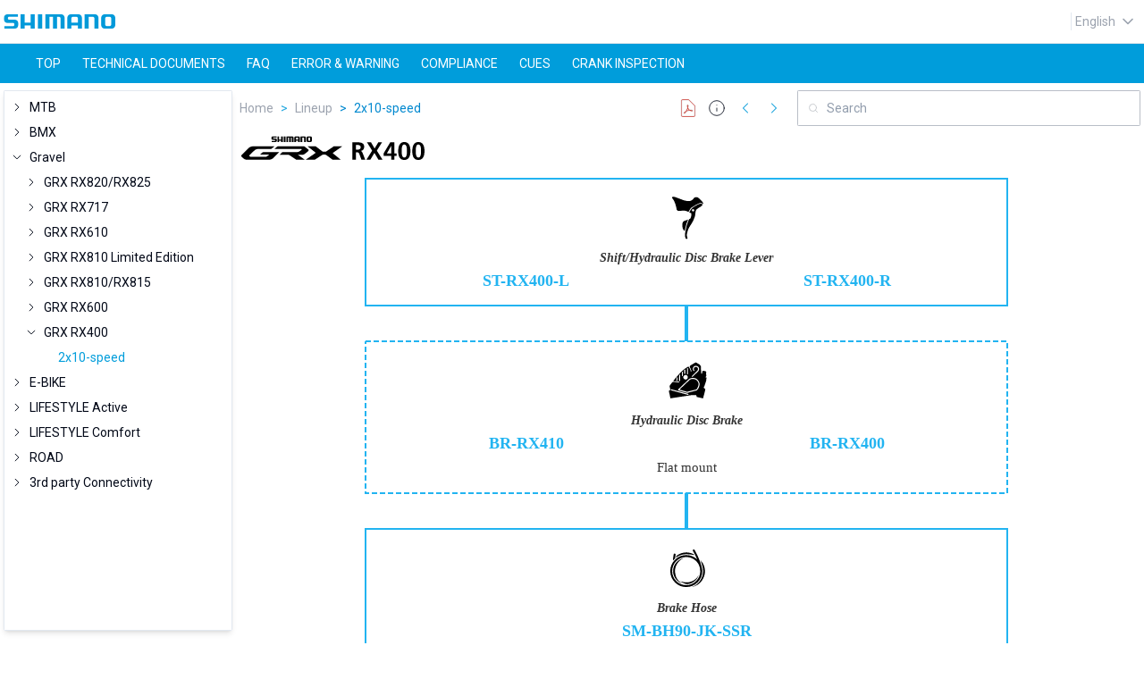

--- FILE ---
content_type: text/html; charset=utf-8
request_url: https://productinfo.shimano.com/en/lineup/rx400-2x10
body_size: 77893
content:
<!DOCTYPE html><html class="scroll-p-[var(--header-height)] scroll-auto" lang="en"><head><meta charSet="utf-8"/><meta name="viewport" content="width=device-width, initial-scale=1"/><link rel="preload" href="/_next/static/media/0f3a385557f1712f-s.p.woff2" as="font" crossorigin="" type="font/woff2"/><link rel="preload" href="/_next/static/media/47cbc4e2adbc5db9-s.p.woff2" as="font" crossorigin="" type="font/woff2"/><link rel="stylesheet" href="/_next/static/css/13be5a9e3646157c.css" data-precedence="next"/><link rel="stylesheet" href="/_next/static/css/8e80ad5b849e7da1.css" data-precedence="next"/><link rel="preload" as="script" fetchPriority="low" href="/_next/static/chunks/webpack-0173508b8f2859e6.js"/><script src="/_next/static/chunks/fd9d1056-4f0450cda0da8fa1.js" async=""></script><script src="/_next/static/chunks/69-2e204ac128338311.js" async=""></script><script src="/_next/static/chunks/main-app-211c41536461e7b5.js" async=""></script><script src="/_next/static/chunks/app/%5Blocale%5D/lineup/%5Bcid%5D/error-4dc16677c2df1f34.js" async=""></script><script src="/_next/static/chunks/app/not-found-dd7893cb66ea7f1f.js" async=""></script><script src="/_next/static/chunks/465-19506b7610e30e2d.js" async=""></script><script src="/_next/static/chunks/250-a4226bcb6dc9f434.js" async=""></script><script src="/_next/static/chunks/622-b1536577951ba8ba.js" async=""></script><script src="/_next/static/chunks/982-0dfd0aaa06ca8cb3.js" async=""></script><script src="/_next/static/chunks/506-aa0cbd1bdf116c0c.js" async=""></script><script src="/_next/static/chunks/703-d5f6129afadbc486.js" async=""></script><script src="/_next/static/chunks/389-f871363991ca2feb.js" async=""></script><script src="/_next/static/chunks/app/%5Blocale%5D/layout-a223b12480e72295.js" async=""></script><script src="/_next/static/chunks/975-5bf8ced1426662a7.js" async=""></script><script src="/_next/static/chunks/628-f8502ff5c0a77752.js" async=""></script><script src="/_next/static/chunks/650-510bdc6046ccca87.js" async=""></script><script src="/_next/static/chunks/936-e0f532e54f1f0246.js" async=""></script><script src="/_next/static/chunks/133-284a86796f7dec90.js" async=""></script><script src="/_next/static/chunks/105-3d610f33e3f21ad4.js" async=""></script><script src="/_next/static/chunks/844-f0a3ebb9be39a3d8.js" async=""></script><script src="/_next/static/chunks/app/%5Blocale%5D/lineup/layout-2d12a49e41fa45bf.js" async=""></script><script src="/_next/static/chunks/847-874b1a6405c93cc5.js" async=""></script><script src="/_next/static/chunks/app/%5Blocale%5D/lineup/%5Bcid%5D/page-b9e7f0bb272462c7.js" async=""></script><link rel="icon" href="/favicon.ico" type="image/x-icon" sizes="16x16"/><meta name="next-size-adjust"/><script src="/_next/static/chunks/polyfills-c67a75d1b6f99dc8.js" noModule=""></script></head><body class="__className_77936c"><div id="wrap-header" class="fixed left-0 right-0 top-0 z-10"><div class=""></div><div class="border-b border-gray-200 shadow-sm"><div class="container backdrop-blur supports-[backdrop-filter]:bg-background/60"><header class="flex h-12 w-full items-center justify-between"><a href="/"><div style="width:125px;height:auto"><img alt="shimano" loading="lazy" width="125" height="16" decoding="async" data-nimg="1" style="color:transparent" srcSet="/_next/image?url=%2F_next%2Fstatic%2Fmedia%2Flogo-blue.a1eb704d.webp&amp;w=128&amp;q=75 1x, /_next/image?url=%2F_next%2Fstatic%2Fmedia%2Flogo-blue.a1eb704d.webp&amp;w=256&amp;q=75 2x" src="/_next/image?url=%2F_next%2Fstatic%2Fmedia%2Flogo-blue.a1eb704d.webp&amp;w=256&amp;q=75"/></div></a><div class="flex"><div><div class="group ml-0 px-1 py-0 text-sm/7"><div data-state="closed"><div class="flex items-center justify-between space-x-4  hover:cursor-pointer focus:border"><button type="button" aria-controls="radix-:R39nla:" aria-expanded="false" data-state="closed" class="group flex py-1 text-gray-400 hover:text-gray-600 "><span class="border-l pl-1 text-sm">English</span><svg xmlns="http://www.w3.org/2000/svg" width="20" height="20" viewBox="0 0 24 24" fill="none" stroke="currentColor" stroke-width="2" stroke-linecap="round" stroke-linejoin="round" class="ml-1 inline transition duration-300 ease-in-out group-data-[state=open]:rotate-180 group-data-[state=open]:transform"><path d="m6 9 6 6 6-6"></path></svg><span class="sr-only"></span></button></div></div></div></div><button class="relative flex items-center md:sr-only"><span class="sr-only">Open menu</span><div class="relative flex h-[30px] w-[30px] transform items-center justify-center overflow-hidden  bg-white shadow-sm transition-all duration-200"><div class="flex h-[12px] w-[12px] origin-center transform flex-col justify-between overflow-hidden transition-all duration-300"><span aria-hidden="true" class="h-[1px] w-5 origin-left transform bg-primary transition-all duration-300 null"></span><span aria-hidden="true" class="h-[1px] w-1/2 transform rounded bg-primary transition-all duration-300 null"></span><span aria-hidden="true" class="h-[1px] w-5 origin-left transform bg-primary transition-all duration-300 null"></span></div></div></button></div></header></div></div><div><div class="relative hidden w-[100dvw] flex-1 bg-primary px-6 backdrop-blur md:flex"><nav aria-label="Main" data-orientation="horizontal" dir="ltr" class="sub-header container z-10 flex flex-1 text-sm text-white"><div style="position:relative"><ul data-orientation="horizontal" class="flex list-none" dir="ltr"><div class="flex h-full"><li class="relative flex h-full items-center duration-300 hover:bg-secondary"><button id="radix-:Rtnla:-trigger-radix-:R6tnla:" data-state="closed" aria-expanded="false" aria-controls="radix-:Rtnla:-content-radix-:R6tnla:" class="h-full w-full flex-wrap p-3 uppercase" data-radix-collection-item=""><a href="https://si.shimano.com" data-radix-collection-item="">top</a></button><div class="absolute top-full"></div></li><li class="relative flex h-full items-center duration-300 hover:bg-secondary"><button id="radix-:Rtnla:-trigger-radix-:Ratnla:" data-state="closed" aria-expanded="false" aria-controls="radix-:Rtnla:-content-radix-:Ratnla:" class="h-full w-full flex-wrap p-3 uppercase" data-radix-collection-item=""><a href="/en" data-radix-collection-item="">technical documents</a></button><div class="absolute top-full"></div></li><li class="relative flex h-full items-center duration-300 hover:bg-secondary"><button id="radix-:Rtnla:-trigger-radix-:Retnla:" data-state="closed" aria-expanded="false" aria-controls="radix-:Rtnla:-content-radix-:Retnla:" class="h-full w-full flex-wrap p-3 uppercase" data-radix-collection-item=""><a href="https://bike.shimano.com/support-and-service/faq.html" data-radix-collection-item="">faq</a></button><div class="absolute top-full"></div></li><li class="relative flex h-full items-center duration-300 hover:bg-secondary"><button id="radix-:Rtnla:-trigger-radix-:Ritnla:" data-state="closed" aria-expanded="false" aria-controls="radix-:Rtnla:-content-radix-:Ritnla:" class="h-full w-full flex-wrap p-3 uppercase" data-radix-collection-item=""><a href="https://si.shimano.com/error" data-radix-collection-item="">error &amp; warning</a></button></li><li class="relative flex h-full items-center duration-300 hover:bg-secondary"><button id="radix-:Rtnla:-trigger-radix-:Rmtnla:" data-state="closed" aria-expanded="false" aria-controls="radix-:Rtnla:-content-radix-:Rmtnla:" class="h-full w-full flex-wrap p-3 uppercase" data-radix-collection-item=""><a href="https://si.shimano.com/compliance" data-radix-collection-item="">compliance</a></button><div class="absolute top-full"></div></li><li class="relative flex h-full items-center duration-300 hover:bg-secondary"><button id="radix-:Rtnla:-trigger-radix-:Rqtnla:" data-state="closed" aria-expanded="false" aria-controls="radix-:Rtnla:-content-radix-:Rqtnla:" class="h-full w-full flex-wrap p-3 uppercase" data-radix-collection-item=""><a href="https://si.shimano.com/cues" data-radix-collection-item="">CUES</a></button><div class="absolute top-full"></div></li><li class="relative flex h-full items-center duration-300 hover:bg-secondary"><button id="radix-:Rtnla:-trigger-radix-:Rutnla:" data-state="closed" aria-expanded="false" aria-controls="radix-:Rtnla:-content-radix-:Rutnla:" class="h-full w-full flex-wrap p-3 uppercase" data-radix-collection-item=""><a href="https://si.shimano.com/dm/RAFC012" data-radix-collection-item="">CRANK INSPECTION</a></button></li></div></ul></div></nav></div><div class="hidden relative h-[100dvh] w-[100dvw] bg-white backdrop-blur md:hidden"><nav aria-label="Main" data-orientation="horizontal" dir="ltr" class="z-10 flex bg-secondary text-sm text-white"><div style="position:relative"><ul data-orientation="horizontal" class="w-full list-none" dir="ltr"><li class="w-[100dvw] px-6"><div class="w-full p-3"><div style="transform:translateX(-300px) translateZ(0)"><div class="flex w-full justify-between"><button class="uppercase">top</button><button><svg xmlns="http://www.w3.org/2000/svg" width="24" height="24" viewBox="0 0 24 24" fill="none" stroke="currentColor" stroke-width="2" stroke-linecap="round" stroke-linejoin="round" class="lucide lucide-chevron-right"><path d="m9 18 6-6-6-6"></path></svg></button></div></div></div></li><li class="w-[100dvw] px-6"><div class="w-full p-3"><div style="transform:translateX(-300px) translateZ(0)"><div class="flex w-full justify-between"><button class="uppercase">technical documents</button><button><svg xmlns="http://www.w3.org/2000/svg" width="24" height="24" viewBox="0 0 24 24" fill="none" stroke="currentColor" stroke-width="2" stroke-linecap="round" stroke-linejoin="round" class="lucide lucide-chevron-right"><path d="m9 18 6-6-6-6"></path></svg></button></div></div></div></li><li class="w-[100dvw] px-6"><div class="w-full p-3"><div style="transform:translateX(-300px) translateZ(0)"><div class="flex w-full justify-between"><button class="uppercase">faq</button><button><svg xmlns="http://www.w3.org/2000/svg" width="24" height="24" viewBox="0 0 24 24" fill="none" stroke="currentColor" stroke-width="2" stroke-linecap="round" stroke-linejoin="round" class="lucide lucide-chevron-right"><path d="m9 18 6-6-6-6"></path></svg></button></div></div></div></li><li class="w-[100dvw] px-6"><div class="w-full p-3"><div style="transform:translateX(-300px) translateZ(0)"><button class="uppercase">error &amp; warning</button></div></div></li><li class="w-[100dvw] px-6"><div class="w-full p-3"><div style="transform:translateX(-300px) translateZ(0)"><div class="flex w-full justify-between"><button class="uppercase">compliance</button><button><svg xmlns="http://www.w3.org/2000/svg" width="24" height="24" viewBox="0 0 24 24" fill="none" stroke="currentColor" stroke-width="2" stroke-linecap="round" stroke-linejoin="round" class="lucide lucide-chevron-right"><path d="m9 18 6-6-6-6"></path></svg></button></div></div></div></li><li class="w-[100dvw] px-6"><div class="w-full p-3"><div style="transform:translateX(-300px) translateZ(0)"><div class="flex w-full justify-between"><button class="uppercase">CUES</button><button><svg xmlns="http://www.w3.org/2000/svg" width="24" height="24" viewBox="0 0 24 24" fill="none" stroke="currentColor" stroke-width="2" stroke-linecap="round" stroke-linejoin="round" class="lucide lucide-chevron-right"><path d="m9 18 6-6-6-6"></path></svg></button></div></div></div></li><li class="w-[100dvw] px-6"><div class="w-full p-3"><div style="transform:translateX(-300px) translateZ(0)"><button class="uppercase">CRANK INSPECTION</button></div></div></li></ul></div></nav></div></div></div><div class="container mt-[var(--header-height)] min-h-[calc(100vh-var(--header-height))]"><div class="container fixed left-0 right-0 top-[var(--header-height)] md:hidden"><div class="flex h-9 w-full items-center justify-between"><div class="flex flex-row items-center"><div class="md:hidden"><button class="relative flex items-center"><span class="sr-only">Open menu</span><div class="relative flex h-[30px] w-[30px] transform items-center justify-center overflow-hidden  bg-white shadow-sm transition-all duration-200"><div class="flex h-[12px] w-[12px] origin-center transform flex-col justify-between overflow-hidden transition-all duration-300"><span aria-hidden="true" class="h-[1px] w-5 origin-left transform bg-primary transition-all duration-300 null"></span><span aria-hidden="true" class="h-[1px] w-1/2 transform rounded bg-primary transition-all duration-300 null"></span><span aria-hidden="true" class="h-[1px] w-5 origin-left transform bg-primary transition-all duration-300 null"></span></div></div></button></div></div></div></div><div class="flex min-h-screen flex-row"><div class="shrink-0 md:w-1/4 lg:w-1/5 xl:w-64"><div class="sticky top-[calc(var(--header-height))] hidden pt-2 md:flex"><nav class="grow rounded-md md:border md:shadow-md"><ul class="flex flex-col overflow-auto m-1 h-[calc(100dvh-5rem)] md:h-[calc(100vh-var(--header-height)-2rem)]" aria-label="label" aria-multiselectable="false" role="tree"><li class="flex cursor-pointer select-none flex-col" aria-expanded="false" aria-selected="false" role="treeitem"><div class="flex items-center space-x-2 px-1 text-sm/5 font-normal bg-transparent"><svg xmlns="http://www.w3.org/2000/svg" fill="none" viewBox="0 0 24 24" stroke-width="2" stroke="currentColor" class="origin-center h-4 w-3 shrink-0"><path stroke-linecap="round" stroke-linejoin="round" d="M8.25 4.5l7.5 7.5-7.5 7.5"></path></svg><span class="overflow-hidden py-1">MTB</span></div></li><li class="flex cursor-pointer select-none flex-col" aria-expanded="false" aria-selected="false" role="treeitem"><div class="flex items-center space-x-2 px-1 text-sm/5 font-normal bg-transparent"><svg xmlns="http://www.w3.org/2000/svg" fill="none" viewBox="0 0 24 24" stroke-width="2" stroke="currentColor" class="origin-center h-4 w-3 shrink-0"><path stroke-linecap="round" stroke-linejoin="round" d="M8.25 4.5l7.5 7.5-7.5 7.5"></path></svg><span class="overflow-hidden py-1">BMX</span></div></li><li class="flex cursor-pointer select-none flex-col" aria-expanded="false" aria-selected="false" role="treeitem"><div class="flex items-center space-x-2 px-1 text-sm/5 font-normal bg-transparent"><svg xmlns="http://www.w3.org/2000/svg" fill="none" viewBox="0 0 24 24" stroke-width="2" stroke="currentColor" class="origin-center h-4 w-3 shrink-0"><path stroke-linecap="round" stroke-linejoin="round" d="M8.25 4.5l7.5 7.5-7.5 7.5"></path></svg><span class="overflow-hidden py-1">Gravel</span></div></li><li class="flex cursor-pointer select-none flex-col" aria-expanded="false" aria-selected="false" role="treeitem"><div class="flex items-center space-x-2 px-1 text-sm/5 font-normal bg-transparent"><svg xmlns="http://www.w3.org/2000/svg" fill="none" viewBox="0 0 24 24" stroke-width="2" stroke="currentColor" class="origin-center h-4 w-3 shrink-0"><path stroke-linecap="round" stroke-linejoin="round" d="M8.25 4.5l7.5 7.5-7.5 7.5"></path></svg><span class="overflow-hidden py-1">E-BIKE</span></div></li><li class="flex cursor-pointer select-none flex-col" aria-expanded="false" aria-selected="false" role="treeitem"><div class="flex items-center space-x-2 px-1 text-sm/5 font-normal bg-transparent"><svg xmlns="http://www.w3.org/2000/svg" fill="none" viewBox="0 0 24 24" stroke-width="2" stroke="currentColor" class="origin-center h-4 w-3 shrink-0"><path stroke-linecap="round" stroke-linejoin="round" d="M8.25 4.5l7.5 7.5-7.5 7.5"></path></svg><span class="overflow-hidden py-1">LIFESTYLE Active</span></div></li><li class="flex cursor-pointer select-none flex-col" aria-expanded="false" aria-selected="false" role="treeitem"><div class="flex items-center space-x-2 px-1 text-sm/5 font-normal bg-transparent"><svg xmlns="http://www.w3.org/2000/svg" fill="none" viewBox="0 0 24 24" stroke-width="2" stroke="currentColor" class="origin-center h-4 w-3 shrink-0"><path stroke-linecap="round" stroke-linejoin="round" d="M8.25 4.5l7.5 7.5-7.5 7.5"></path></svg><span class="overflow-hidden py-1">LIFESTYLE Comfort</span></div></li><li class="flex cursor-pointer select-none flex-col" aria-expanded="false" aria-selected="false" role="treeitem"><div class="flex items-center space-x-2 px-1 text-sm/5 font-normal bg-transparent"><svg xmlns="http://www.w3.org/2000/svg" fill="none" viewBox="0 0 24 24" stroke-width="2" stroke="currentColor" class="origin-center h-4 w-3 shrink-0"><path stroke-linecap="round" stroke-linejoin="round" d="M8.25 4.5l7.5 7.5-7.5 7.5"></path></svg><span class="overflow-hidden py-1">ROAD</span></div></li><li class="flex cursor-pointer select-none flex-col" aria-expanded="false" aria-selected="false" role="treeitem"><div class="flex items-center space-x-2 px-1 text-sm/5 font-normal bg-transparent"><svg xmlns="http://www.w3.org/2000/svg" fill="none" viewBox="0 0 24 24" stroke-width="2" stroke="currentColor" class="origin-center h-4 w-3 shrink-0"><path stroke-linecap="round" stroke-linejoin="round" d="M8.25 4.5l7.5 7.5-7.5 7.5"></path></svg><span class="overflow-hidden py-1">3rd party Connectivity</span></div></li></ul></nav></div></div><div class="flex h-full w-full data-[panel-group-direction=vertical]:flex-col !overflow-visible" style="display:flex;flex-direction:row;height:100%;overflow:hidden;width:100%" data-panel-group="" data-panel-group-direction="horizontal" data-panel-group-id=":Rlf6nla:"><div class="flex w-full flex-col !overflow-visible md:w-3/4 lg:w-4/5" style="flex-basis:0;flex-grow:100.000;flex-shrink:1;overflow:hidden" data-panel="" data-panel-group-id=":Rlf6nla:" data-panel-id=":R3lf6nla:" data-panel-size="100.0"><div class="flex items-center justify-end md:justify-between"><ul class="hidden py-2 text-sm font-normal md:flex"><li class="mx-2 text-gray-400 hover:text-bluemine-500 hover:underline"><a href="/">Home</a></li><p class="text-blue-400 hover:text-bluemine-500">&gt;</p><p class="mx-2 text-gray-400 hover:underline hover:text-bluemine-500"><a href="/en/lineup">Lineup</a></p><p class="text-blue-700">&gt;</p><p class="mx-2 text-blue-700 hover:text-gray-700"><a href="/en/lineup/rx400-2x10">2x10-speed</a></p><p class="text-blue-700"></p></ul><div class="flex flex-row space-x-2"><div role="toolbar" aria-orientation="horizontal" dir="ltr" class="flex space-x-1 rounded-l bg-white px-1 py-2 dark:bg-gray-800" tabindex="-1" data-orientation="horizontal" style="outline:none"><button type="button" value="prev" aria-label="download pdf" class="radix-state-on:bg-gray-50 radix-state-on:border-transparent transform border-gray-100 bg-white p-1 transition duration-300 hover:scale-[115%] hover:bg-gray-50 hover:text-bluemine-500 hover:shadow-sm" tabindex="-1" data-orientation="horizontal" data-radix-collection-item=""><div class="h-5 w-5 text-gray-700 hover:text-gray-900 dark:text-gray-100"><a href="/pdfs/product/latest/Line-up_chart_en.pdf" target="_blank" rel="noopener noreferrer"><svg class="stroke-1" viewBox="0 0 128 128" fill="currentColor" stroke="currentColor"><path d="M104 126H24c-5.514 0-10-4.486-10-10V12c0-5.514 4.486-10 10-10h40.687a9.932 9.932 0 0 1 7.07 2.929l39.314 39.314a9.932 9.932 0 0 1 2.929 7.07V116c0 5.514-4.486 10-10 10zM24 6c-3.309 0-6 2.691-6 6v104c0 3.309 2.691 6 6 6h80c3.309 0 6-2.691 6-6V51.313a6.044 6.044 0 0 0-1.757-4.242L68.929 7.757A5.96 5.96 0 0 0 64.687 6H24z" fill="#fd4233"></path><path d="M95.21 80.32c-.07-.51-.48-1.15-.92-1.58-1.26-1.24-4.03-1.89-8.25-1.95-2.86-.03-6.3.22-9.92.73-1.62-.93-3.29-1.95-4.6-3.18-3.53-3.29-6.47-7.86-8.31-12.89.12-.47.22-.88.32-1.3 0 0 1.98-11.28 1.46-15.1-.07-.52-.12-.67-.26-1.08l-.17-.44c-.54-1.25-1.6-2.57-3.26-2.5l-.98-.03h-.02c-1.86 0-3.36.95-3.76 2.36-1.2 4.44.04 11.09 2.29 19.69l-.58 1.4c-1.61 3.94-3.63 7.9-5.41 11.39l-.23.45c-1.88 3.67-3.58 6.79-5.13 9.43l-1.59.84c-.12.06-2.85 1.51-3.49 1.89-5.43 3.25-9.03 6.93-9.63 9.85-.19.94-.05 2.13.92 2.68l1.54.78c.67.33 1.38.5 2.1.5 3.87 0 8.36-4.82 14.55-15.62 7.14-2.32 15.28-4.26 22.41-5.32 5.43 3.05 12.11 5.18 16.33 5.18.75 0 1.4-.07 1.92-.21.81-.22 1.49-.68 1.91-1.3.82-1.23.98-2.93.76-4.67zM36.49 99.33c.7-1.93 3.5-5.75 7.63-9.13.26-.21.9-.81 1.48-1.37-4.32 6.89-7.21 9.63-9.11 10.5zM60.95 43c1.24 0 1.95 3.13 2.01 6.07.06 2.94-.63 5-1.48 6.53-.71-2.26-1.05-5.82-1.05-8.15 0 0-.05-4.45.52-4.45zm-7.3 40.14c.87-1.55 1.77-3.19 2.69-4.92 2.25-4.25 3.67-7.57 4.72-10.3 2.1 3.82 4.72 7.07 7.79 9.67.39.32.8.65 1.22.98-6.25 1.23-11.66 2.74-16.42 4.57zm39.43-.35c-.38.23-1.47.37-2.17.37-2.26 0-5.07-1.03-9-2.72 1.51-.11 2.9-.17 4.14-.17 2.27 0 2.94-.01 5.17.56 2.22.57 2.25 1.72 1.86 1.96z" fill="#ff402f"></path></svg></a></div></button><button type="button" value="prev" aria-label="download pdf" class="radix-state-on:bg-gray-50 radix-state-on:border-transparent transform border-gray-100 bg-white p-1 transition duration-300 hover:scale-[115%] hover:bg-gray-50 hover:text-bluemine-500 hover:shadow-sm" tabindex="-1" data-orientation="horizontal" data-radix-collection-item=""><svg xmlns="http://www.w3.org/2000/svg" width="24" height="24" viewBox="0 0 24 24" fill="none" stroke="currentColor" stroke-width="2" stroke-linecap="round" stroke-linejoin="round" class="group flex h-5 w-5 items-center justify-end stroke-1" type="button" aria-haspopup="dialog" aria-expanded="false" aria-controls="radix-:Racrlf6nla:" data-state="closed"><circle cx="12" cy="12" r="10"></circle><path d="M12 16v-4"></path><path d="M12 8h.01"></path></svg></button><button type="button" value="prev" aria-label="previous page" class="radix-state-on:bg-gray-50 radix-state-on:border-transparent transform border-gray-100 bg-white p-1 transition duration-300 hover:scale-[115%] hover:bg-gray-50 hover:text-bluemine-500 hover:shadow-sm" tabindex="-1" data-orientation="horizontal" data-radix-collection-item=""><a class="group flex h-5 w-5 max-w-md items-center justify-end text-blue-500 hover:text-bluemine-500" href="/en/lineup/rx600-1x11"><svg xmlns="http://www.w3.org/2000/svg" width="24" height="24" viewBox="0 0 24 24" fill="none" stroke="currentColor" stroke-width="1.25" stroke-linecap="round" stroke-linejoin="round" class="lucide lucide-chevron-left"><path d="m15 18-6-6 6-6"></path></svg></a></button><button type="button" value="prev" aria-label="previous page" class="radix-state-on:bg-gray-50 radix-state-on:border-transparent transform border-gray-100 bg-white p-1 transition duration-300 hover:scale-[115%] hover:bg-gray-50 hover:text-bluemine-500 hover:shadow-sm" tabindex="-1" data-orientation="horizontal" data-radix-collection-item=""><a class="group flex h-5 w-5 max-w-md items-center justify-end text-blue-500 hover:text-bluemine-500" href="/en/lineup/ep801-mtb-12-rd-di2"><svg xmlns="http://www.w3.org/2000/svg" width="24" height="24" viewBox="0 0 24 24" fill="none" stroke="currentColor" stroke-width="1.25" stroke-linecap="round" stroke-linejoin="round" class="lucide lucide-chevron-right"><path d="m9 18 6-6-6-6"></path></svg></a></button></div><div class="hidden py-2 md:block"><div class="relative"><svg xmlns="http://www.w3.org/2000/svg" width="24" height="24" viewBox="0 0 24 24" fill="none" stroke="currentColor" stroke-width="2" stroke-linecap="round" stroke-linejoin="round" class="absolute bottom-0 left-3 top-0 my-auto h-3 w-3 text-gray-600"><circle cx="11" cy="11" r="8"></circle><path d="m21 21-4.3-4.3"></path></svg><input type="text" class="flex rounded-md border border-input bg-background px-3 py-2 text-sm ring-offset-background file:border-0 file:bg-transparent file:text-sm file:font-medium placeholder:text-muted-foreground focus-visible:outline-none focus-visible:ring-ring disabled:cursor-not-allowed disabled:opacity-50 pl-8 pr-4 opacity-70 transition duration-300 ease-in-out focus-visible:ring-1 focus-visible:ring-offset-0 h-10 w-96" placeholder="Search"/></div></div></div></div><main class="min-h-screen w-full"><!--$!--><template data-dgst="2451124720"></template><!--/$--></main></div></div></div></div><footer class="bg-blue-500 p-6 leading-loose"><div class="container"><div class="border-t border-gray-200"><div class="mt-1 flex items-center"><a href="https://bike.shimano.com" class="text-lg text-gray-50 hover:text-blue-200">BICYCLE</a><span class="mx-2 text-white">/</span><a href="https://www.shimano.com" class="text-lg text-gray-50 hover:text-blue-200">CORPORATE</a></div><ul class="flex flex-col items-center md:flex-row"><li><a href="https://www.shimano.com/en/privacypolicy.html"><span class="border-r-2 pl-2 pr-2 align-middle text-sm uppercase text-white hover:text-blue-200 md:pr-6">Privacy Policy</span></a></li><li><a href="https://www.shimano.com/en/term_of_use.html"><span class="border-r-2 px-2 align-middle text-sm uppercase text-white hover:text-blue-200 md:px-6">Terms of Use</span></a></li><li><a href="https://bike.shimano.com/en-EU/information/legal-info.html"><span class="pl-2 pr-2 align-middle text-sm uppercase text-white hover:text-blue-200 md:pl-6">Legal - General Information (EU Region)</span></a></li></ul><div class="mt-1"><p class="text-sm text-gray-50">© SHIMANO INC. ALL RIGHTS RESERVED</p></div></div></div></footer><script src="/_next/static/chunks/webpack-0173508b8f2859e6.js" async=""></script><script>(self.__next_f=self.__next_f||[]).push([0]);self.__next_f.push([2,null])</script><script>self.__next_f.push([1,"1:HL[\"/_next/static/css/13be5a9e3646157c.css\",\"style\"]\n0:\"$L2\"\n"])</script><script>self.__next_f.push([1,"3:HL[\"/_next/static/media/0f3a385557f1712f-s.p.woff2\",\"font\",{\"crossOrigin\":\"\",\"type\":\"font/woff2\"}]\n4:HL[\"/_next/static/media/47cbc4e2adbc5db9-s.p.woff2\",\"font\",{\"crossOrigin\":\"\",\"type\":\"font/woff2\"}]\n5:HL[\"/_next/static/css/8e80ad5b849e7da1.css\",\"style\"]\n"])</script><script>self.__next_f.push([1,"6:I[7690,[],\"\"]\n9:I[5613,[],\"\"]\nc:I[8661,[\"591\",\"static/chunks/app/%5Blocale%5D/lineup/%5Bcid%5D/error-4dc16677c2df1f34.js\"],\"\"]\nd:I[1778,[],\"\"]\n12:I[9230,[\"160\",\"static/chunks/app/not-found-dd7893cb66ea7f1f.js\"],\"\"]\n14:I[8955,[],\"\"]\na:[\"locale\",\"en\",\"d\"]\nb:[\"cid\",\"rx400-2x10\",\"d\"]\nf:\"$L10\"\n15:[]\n"])</script><script>self.__next_f.push([1,"2:[[[\"$\",\"link\",\"0\",{\"rel\":\"stylesheet\",\"href\":\"/_next/static/css/13be5a9e3646157c.css\",\"precedence\":\"next\",\"crossOrigin\":\"$undefined\"}]],[\"$\",\"$L6\",null,{\"buildId\":\"mpBVnUyyYwThB0LcSz_wV\",\"assetPrefix\":\"\",\"initialCanonicalUrl\":\"/en/lineup/rx400-2x10\",\"initialTree\":[\"\",{\"children\":[[\"locale\",\"en\",\"d\"],{\"children\":[\"lineup\",{\"children\":[[\"cid\",\"rx400-2x10\",\"d\"],{\"children\":[\"__PAGE__\",{}]}]}],\"modal\":[\"__DEFAULT__\",{}]}]},\"$undefined\",\"$undefined\",true],\"initialSeedData\":[\"\",{\"children\":[[\"locale\",\"en\",\"d\"],{\"children\":[\"lineup\",{\"children\":[[\"cid\",\"rx400-2x10\",\"d\"],{\"children\":[\"__PAGE__\",{},[\"$L7\",\"$L8\",null]]},[\"$\",\"$L9\",null,{\"parallelRouterKey\":\"children\",\"segmentPath\":[\"children\",\"$a\",\"children\",\"lineup\",\"children\",\"$b\",\"children\"],\"loading\":\"$undefined\",\"loadingStyles\":\"$undefined\",\"loadingScripts\":\"$undefined\",\"hasLoading\":false,\"error\":\"$c\",\"errorStyles\":[],\"errorScripts\":[],\"template\":[\"$\",\"$Ld\",null,{}],\"templateStyles\":\"$undefined\",\"templateScripts\":\"$undefined\",\"notFound\":\"$undefined\",\"notFoundStyles\":\"$undefined\",\"styles\":null}]]},[null,\"$Le\",null]],\"modal\":[\"__DEFAULT__\",{},[\"$f\",null,null]]},[null,\"$L11\",null]]},[null,[\"$\",\"$L9\",null,{\"parallelRouterKey\":\"children\",\"segmentPath\":[\"children\"],\"loading\":\"$undefined\",\"loadingStyles\":\"$undefined\",\"loadingScripts\":\"$undefined\",\"hasLoading\":false,\"error\":\"$undefined\",\"errorStyles\":\"$undefined\",\"errorScripts\":\"$undefined\",\"template\":[\"$\",\"$Ld\",null,{}],\"templateStyles\":\"$undefined\",\"templateScripts\":\"$undefined\",\"notFound\":[\"$\",\"$L12\",null,{}],\"notFoundStyles\":[],\"styles\":[[\"$\",\"link\",\"0\",{\"rel\":\"stylesheet\",\"href\":\"/_next/static/css/8e80ad5b849e7da1.css\",\"precedence\":\"next\",\"crossOrigin\":\"$undefined\"}]]}],null]],\"initialHead\":[false,\"$L13\"],\"globalErrorComponent\":\"$14\",\"missingSlots\":\"$W15\"}]]\n"])</script><script>self.__next_f.push([1,"e:\"$L16\"\n"])</script><script>self.__next_f.push([1,"11:[\"$\",\"html\",null,{\"className\":\"scroll-p-[var(--header-height)] scroll-auto\",\"lang\":\"en\",\"children\":[\"$\",\"body\",null,{\"className\":\"__className_77936c\",\"children\":[\"$L17\",[\"$\",\"div\",null,{\"className\":\"container mt-[var(--header-height)] min-h-[calc(100vh-var(--header-height))]\",\"children\":[\"$L18\",[\"$\",\"$L9\",null,{\"parallelRouterKey\":\"modal\",\"segmentPath\":[\"children\",\"$a\",\"modal\"],\"loading\":\"$undefined\",\"loadingStyles\":\"$undefined\",\"loadingScripts\":\"$undefined\",\"hasLoading\":false,\"error\":\"$undefined\",\"errorStyles\":\"$undefined\",\"errorScripts\":\"$undefined\",\"template\":[\"$\",\"$Ld\",null,{}],\"templateStyles\":\"$undefined\",\"templateScripts\":\"$undefined\",\"notFound\":\"$undefined\",\"notFoundStyles\":[],\"styles\":null}]]}],\"$L19\"]}]}]\n"])</script><script>self.__next_f.push([1,"13:[[\"$\",\"meta\",\"0\",{\"name\":\"viewport\",\"content\":\"width=device-width, initial-scale=1\"}],[\"$\",\"meta\",\"1\",{\"charSet\":\"utf-8\"}],[\"$\",\"link\",\"2\",{\"rel\":\"icon\",\"href\":\"/favicon.ico\",\"type\":\"image/x-icon\",\"sizes\":\"16x16\"}],[\"$\",\"meta\",\"3\",{\"name\":\"next-size-adjust\"}]]\n7:null\n10:null\n"])</script><script>self.__next_f.push([1,"1a:I[7146,[\"465\",\"static/chunks/465-19506b7610e30e2d.js\",\"250\",\"static/chunks/250-a4226bcb6dc9f434.js\",\"622\",\"static/chunks/622-b1536577951ba8ba.js\",\"982\",\"static/chunks/982-0dfd0aaa06ca8cb3.js\",\"506\",\"static/chunks/506-aa0cbd1bdf116c0c.js\",\"703\",\"static/chunks/703-d5f6129afadbc486.js\",\"389\",\"static/chunks/389-f871363991ca2feb.js\",\"203\",\"static/chunks/app/%5Blocale%5D/layout-a223b12480e72295.js\"],\"\"]\n1b:I[2506,[\"465\",\"static/chunks/465-19506b7610e30e2d.js\",\"250\",\"static/chunks/250-a4226bcb6dc9f434.js\",\"622\""])</script><script>self.__next_f.push([1,",\"static/chunks/622-b1536577951ba8ba.js\",\"982\",\"static/chunks/982-0dfd0aaa06ca8cb3.js\",\"506\",\"static/chunks/506-aa0cbd1bdf116c0c.js\",\"703\",\"static/chunks/703-d5f6129afadbc486.js\",\"389\",\"static/chunks/389-f871363991ca2feb.js\",\"203\",\"static/chunks/app/%5Blocale%5D/layout-a223b12480e72295.js\"],\"\"]\n"])</script><script>self.__next_f.push([1,"17:[\"$\",\"$L1a\",null,{\"locale\":\"en\",\"now\":\"$D2026-01-25T16:46:40.240Z\",\"timeZone\":\"$undefined\",\"messages\":{\"Header\":{\"select a language\":\"select a languate\",\"back\":\"back\",\"top\":\"top\",\"technical documents\":\"technical documents\",\"faq\":\"faq\",\"error \u0026 warning\":\"error \u0026 warning\",\"compliance\":\"compliance\",\"all compliance documents\":\"all compliance documents\",\"regulatory information\":\"regulatory information\",\"declaration of conformity\":\"declaration of conformity\",\"safety data sheet\":\"safety data sheet\",\"open source software\":\"open source software\",\"search\":\"search\",\"update information\":\"update information\",\"quick guide\":\"quick guide\",\"all technical documents\":\"all technical documents\",\"line-up chart\":\"line-up chart\",\"specifications\":\"specifications\",\"compatibility\":\"compatibility\",\"archive\":\"archive\",\"dealer's manual \u0026 exploded view\":\"dealer's manual \u0026 exploded view\",\"shimano product website\":\"shimano product website\",\"all faq\":\"all faq\"}},\"children\":[\"$\",\"$L1b\",null,{\"messageData\":{\"message\":\"The website has been renewed. Learn more.\",\"linkmessage\":\"next.\",\"url\":\"\"}}]}]\n"])</script><script>self.__next_f.push([1,"1c:[]\n"])</script><script>self.__next_f.push([1,"18:[\"$\",\"$L1a\",null,{\"locale\":\"en\",\"now\":\"$D2026-01-25T16:46:40.240Z\",\"timeZone\":\"$undefined\",\"messages\":{\"Home\":{\"specifications \u0026 technical documents\":\"specifications \u0026 technical documents\",\"line-up chart\":\"line-up chart\",\"specifications\":\"specifications\",\"compatibility\":\"compatibility\",\"archive\":\"archive\",\"english only\":\"\"}},\"formats\":{\"dateTime\":{\"short\":{\"day\":\"numeric\",\"month\":\"short\",\"year\":\"numeric\"}}},\"children\":[\"$\",\"$L9\",null,{\"parallelRouterKey\":\"children\",\"segmentPath\":[\"children\",\"$a\",\"children\"],\"loading\":\"$undefined\",\"loadingStyles\":\"$undefined\",\"loadingScripts\":\"$undefined\",\"hasLoading\":false,\"error\":\"$undefined\",\"errorStyles\":\"$undefined\",\"errorScripts\":\"$undefined\",\"template\":[\"$\",\"$Ld\",null,{}],\"templateStyles\":\"$undefined\",\"templateScripts\":\"$undefined\",\"notFound\":[\"$\",\"p\",null,{\"className\":\"max-w-[460px]\"}],\"notFoundStyles\":\"$1c\",\"styles\":null}]}]\n"])</script><script>self.__next_f.push([1,"19:[\"$\",\"$L1a\",null,{\"locale\":\"en\",\"now\":\"$D2026-01-25T16:46:40.240Z\",\"timeZone\":\"$undefined\",\"messages\":{\"Footer\":{\"bicycle\":\"BICYCLE\",\"corporate\":\"CORPORATE\",\"Privacy Policy\":\"Privacy Policy\",\"Terms of Use\":\"Terms of Use\",\"Legal - General Information (EU Region)\":\"Legal - General Information (EU Region)\"}},\"children\":\"$L1d\"}]\n"])</script><script>self.__next_f.push([1,"1d:[\"$\",\"footer\",null,{\"className\":\"bg-blue-500 p-6 leading-loose\",\"children\":[\"$\",\"div\",null,{\"className\":\"container\",\"children\":[\"$\",\"div\",null,{\"className\":\"border-t border-gray-200\",\"children\":[[\"$\",\"div\",null,{\"className\":\"mt-1 flex items-center\",\"children\":[[\"$\",\"a\",null,{\"href\":\"https://bike.shimano.com\",\"className\":\"text-lg text-gray-50 hover:text-blue-200\",\"children\":\"BICYCLE\"}],[\"$\",\"span\",null,{\"className\":\"mx-2 text-white\",\"children\":\"/\"}],[\"$\",\"a\",null,{\"href\":\"https://www.shimano.com\",\"className\":\"text-lg text-gray-50 hover:text-blue-200\",\"children\":\"CORPORATE\"}]]}],[\"$\",\"ul\",null,{\"className\":\"flex flex-col items-center md:flex-row\",\"children\":[[\"$\",\"li\",null,{\"children\":[\"$\",\"a\",null,{\"href\":\"https://www.shimano.com/en/privacypolicy.html\",\"children\":[\"$\",\"span\",null,{\"className\":\"border-r-2 pl-2 pr-2 align-middle text-sm uppercase text-white hover:text-blue-200 md:pr-6\",\"children\":\"Privacy Policy\"}]}]}],[\"$\",\"li\",null,{\"children\":[\"$\",\"a\",null,{\"href\":\"https://www.shimano.com/en/term_of_use.html\",\"children\":[\"$\",\"span\",null,{\"className\":\"border-r-2 px-2 align-middle text-sm uppercase text-white hover:text-blue-200 md:px-6\",\"children\":\"Terms of Use\"}]}]}],[\"$\",\"li\",null,{\"children\":[\"$\",\"a\",null,{\"href\":\"https://bike.shimano.com/en-EU/information/legal-info.html\",\"children\":[\"$\",\"span\",null,{\"className\":\"pl-2 pr-2 align-middle text-sm uppercase text-white hover:text-blue-200 md:pl-6\",\"children\":\"Legal - General Information (EU Region)\"}]}]}]]}],[\"$\",\"div\",null,{\"className\":\"mt-1\",\"children\":[\"$\",\"p\",null,{\"className\":\"text-sm text-gray-50\",\"children\":\"© SHIMANO INC. ALL RIGHTS RESERVED\"}]}]]}]}]}]\n"])</script><script>self.__next_f.push([1,"1e:I[3298,[\"465\",\"static/chunks/465-19506b7610e30e2d.js\",\"250\",\"static/chunks/250-a4226bcb6dc9f434.js\",\"622\",\"static/chunks/622-b1536577951ba8ba.js\",\"975\",\"static/chunks/975-5bf8ced1426662a7.js\",\"628\",\"static/chunks/628-f8502ff5c0a77752.js\",\"982\",\"static/chunks/982-0dfd0aaa06ca8cb3.js\",\"506\",\"static/chunks/506-aa0cbd1bdf116c0c.js\",\"650\",\"static/chunks/650-510bdc6046ccca87.js\",\"936\",\"static/chunks/936-e0f532e54f1f0246.js\",\"133\",\"static/chunks/133-284a86796f7dec90.js\",\"105\",\"static/chunks/105-3d610f33e3f21ad4.js\",\"844\",\"static/chunks/844-f0a3ebb9be39a3d8.js\",\"513\",\"static/chunks/app/%5Blocale%5D/lineup/layout-2d12a49e41fa45bf.js\"],\"\"]\n"])</script><script>self.__next_f.push([1,"1f:I[4503,[\"465\",\"static/chunks/465-19506b7610e30e2d.js\",\"250\",\"static/chunks/250-a4226bcb6dc9f434.js\",\"622\",\"static/chunks/622-b1536577951ba8ba.js\",\"975\",\"static/chunks/975-5bf8ced1426662a7.js\",\"628\",\"static/chunks/628-f8502ff5c0a77752.js\",\"982\",\"static/chunks/982-0dfd0aaa06ca8cb3.js\",\"506\",\"static/chunks/506-aa0cbd1bdf116c0c.js\",\"650\",\"static/chunks/650-510bdc6046ccca87.js\",\"936\",\"static/chunks/936-e0f532e54f1f0246.js\",\"133\",\"static/chunks/133-284a86796f7dec90.js\",\"105\",\"static/chunks/105-3d610f33e3f21ad4.js\",\"844\",\"static/chunks/844-f0a3ebb9be39a3d8.js\",\"513\",\"static/chunks/app/%5Blocale%5D/lineup/layout-2d12a49e41fa45bf.js\"],\"DocToc\"]\n"])</script><script>self.__next_f.push([1,"303:I[7871,[\"465\",\"static/chunks/465-19506b7610e30e2d.js\",\"250\",\"static/chunks/250-a4226bcb6dc9f434.js\",\"622\",\"static/chunks/622-b1536577951ba8ba.js\",\"975\",\"static/chunks/975-5bf8ced1426662a7.js\",\"628\",\"static/chunks/628-f8502ff5c0a77752.js\",\"982\",\"static/chunks/982-0dfd0aaa06ca8cb3.js\",\"506\",\"static/chunks/506-aa0cbd1bdf116c0c.js\",\"650\",\"static/chunks/650-510bdc6046ccca87.js\",\"936\",\"static/chunks/936-e0f532e54f1f0246.js\",\"133\",\"static/chunks/133-284a86796f7dec90.js\",\"105\",\"static/chunks/105-3d610f33e3f21ad4.js\",\"844\",\"static/chunks/844-f0a3ebb9be39a3d8.js\",\"513\",\"static/chunks/app/%5Blocale%5D/lineup/layout-2d12a49e41fa45bf.js\"],\"\"]\n"])</script><script>self.__next_f.push([1,"304:I[86,[\"465\",\"static/chunks/465-19506b7610e30e2d.js\",\"250\",\"static/chunks/250-a4226bcb6dc9f434.js\",\"622\",\"static/chunks/622-b1536577951ba8ba.js\",\"975\",\"static/chunks/975-5bf8ced1426662a7.js\",\"628\",\"static/chunks/628-f8502ff5c0a77752.js\",\"982\",\"static/chunks/982-0dfd0aaa06ca8cb3.js\",\"506\",\"static/chunks/506-aa0cbd1bdf116c0c.js\",\"650\",\"static/chunks/650-510bdc6046ccca87.js\",\"936\",\"static/chunks/936-e0f532e54f1f0246.js\",\"133\",\"static/chunks/133-284a86796f7dec90.js\",\"105\",\"static/chunks/105-3d610f33e3f21ad4.js\",\"844\",\"static/chunks/844-f0a3ebb9be39a3d8.js\",\"513\",\"static/chunks/app/%5Blocale%5D/lineup/layout-2d12a49e41fa45bf.js\"],\"\"]\n"])</script><script>self.__next_f.push([1,"25:{\"ja\":\"xtr-m9200.png\",\"en\":\"xtr-m9200.png\"}\n26:{\"ja\":\"xtr-m9200.png\",\"en\":\"xtr-m9200.png\"}\n27:{\"zh-TW\":\"https://bike.shimano.com/zh-TW/products/components.electronicShifting_YES.series_xtr.seriesGeneration_xtr_m9200.html\",\"ja\":\"https://bike.shimano.com/ja-JP/products/components.electronicShifting_YES.series_xtr.seriesGeneration_xtr_m9200.html\",\"en\":\"https://bike.shimano.com/products/components.electronicShifting_YES.series_xtr.seriesGeneration_xtr_m9200.html\",\"zh-CN\":\"https://bike.shimano.com/zh-CN/produ"])</script><script>self.__next_f.push([1,"cts/components.electronicShifting_YES.series_xtr.seriesGeneration_xtr_m9200.html\"}\n24:{\"logo2\":\"$25\",\"logo1\":\"$26\",\"product_link\":\"$27\"}\n2a:{\"url\":\"xtr-m9200-1x12-di2\"}\n29:{\"data\":\"$2a\",\"name\":\"1x12-speed, Di2\",\"id\":\"xtr-m9200-1x12-di2\"}\n28:[\"$29\"]\n23:{\"data\":\"$24\",\"children\":\"$28\",\"name\":\"XTR M9200\",\"id\":\"xtr-m9200\"}\n2d:{\"ja\":\"xtr-m9100.png\",\"en\":\"xtr-m9100.png\"}\n2e:{\"ja\":\"xtr-m9100.png\",\"en\":\"xtr-m9100.png\"}\n"])</script><script>self.__next_f.push([1,"2f:{\"zh-TW\":\"https://bike.shimano.com/zh-TW/products/components.disciplineLv1_mtb.electronicShifting_NO.series_xtr.seriesGeneration_xtr_m9100.html\",\"ja\":\"https://bike.shimano.com/ja-JP/products/components.disciplineLv1_mtb.electronicShifting_NO.series_xtr.seriesGeneration_xtr_m9100.html\",\"en\":\"https://bike.shimano.com/products/components.disciplineLv1_mtb.electronicShifting_NO.series_xtr.seriesGeneration_xtr_m9100.html\",\"zh-CN\":\"https://bike.shimano.com/zh-CN/products/components.disciplineLv1_mtb.electronicShifting_NO.series_xtr.seriesGeneration_xtr_m9100.html\"}\n"])</script><script>self.__next_f.push([1,"2c:{\"logo2\":\"$2d\",\"logo1\":\"$2e\",\"product_link\":\"$2f\"}\n32:{\"url\":\"xtr-m9100-1x12\"}\n31:{\"data\":\"$32\",\"name\":\"1x12-speed\",\"id\":\"xtr-m9100-1x12\"}\n34:{\"url\":\"xtr-m9100-2x12\"}\n33:{\"data\":\"$34\",\"name\":\"2x12-speed\",\"id\":\"xtr-m9100-2x12\"}\n30:[\"$31\",\"$33\"]\n2b:{\"data\":\"$2c\",\"children\":\"$30\",\"name\":\"XTR M9100\",\"id\":\"xtr-m9100\"}\n37:{\"ja\":\"deore-xt-m8200.png\",\"en\":\"deore-xt-m8200.png\"}\n38:{\"ja\":\"deore-xt-m8200.png\",\"en\":\"deore-xt-m8200.png\"}\n"])</script><script>self.__next_f.push([1,"39:{\"zh-TW\":\"https://bike.shimano.com/zh-TW/products/components.electronicShifting_YES.series_deorext.seriesGeneration_deorext_m8200.html\",\"ja\":\"https://bike.shimano.com/ja-JP/products/components.electronicShifting_YES.series_deorext.seriesGeneration_deorext_m8200.html\",\"en\":\"https://bike.shimano.com/products/components.electronicShifting_YES.series_deorext.seriesGeneration_deorext_m8200.html\",\"zh-CN\":\"https://bike.shimano.com/zh-CN/products/components.electronicShifting_YES.series_deorext.seriesGeneration_deorext_m8200.html\"}\n"])</script><script>self.__next_f.push([1,"36:{\"logo2\":\"$37\",\"logo1\":\"$38\",\"product_link\":\"$39\"}\n3c:{\"url\":\"deore-xt-m8200-1x12-di2\"}\n3b:{\"data\":\"$3c\",\"name\":\"1x12-speed, Di2\",\"id\":\"deore-xt-m8200-1x12-di2\"}\n3a:[\"$3b\"]\n35:{\"data\":\"$36\",\"children\":\"$3a\",\"name\":\"DEORE XT M8200\",\"id\":\"deore-xt-m8200\"}\n3f:{\"ja\":\"deore-xt-m8100.png\",\"en\":\"deore-xt-m8100.png\"}\n40:{\"ja\":\"deore-xt-m8100.png\",\"en\":\"deore-xt-m8100.png\"}\n"])</script><script>self.__next_f.push([1,"41:{\"zh-TW\":\"https://bike.shimano.com/zh-TW/products/components.disciplineLv1_mtb.electronicShifting_NO.series_deorext.seriesGeneration_deorext_m8100.html\",\"ja\":\"https://bike.shimano.com/ja-JP/products/components.disciplineLv1_mtb.electronicShifting_NO.series_deorext.seriesGeneration_deorext_m8100.html\",\"en\":\"https://bike.shimano.com/products/components.disciplineLv1_mtb.electronicShifting_NO.series_deorext.seriesGeneration_deorext_m8100.html\",\"zh-CN\":\"https://bike.shimano.com/zh-CN/products/components.disciplineLv1_mtb.electronicShifting_NO.series_deorext.seriesGeneration_deorext_m8100.html\"}\n"])</script><script>self.__next_f.push([1,"3e:{\"logo2\":\"$3f\",\"logo1\":\"$40\",\"product_link\":\"$41\"}\n44:{\"url\":\"deore-xt-m8100-1x12\"}\n43:{\"data\":\"$44\",\"name\":\"1x12-speed\",\"id\":\"deore-xt-m8100-1x12\"}\n46:{\"url\":\"deore-xt-m8100-2x12\"}\n45:{\"data\":\"$46\",\"name\":\"2x12-speed\",\"id\":\"deore-xt-m8100-2x12\"}\n42:[\"$43\",\"$45\"]\n3d:{\"data\":\"$3e\",\"children\":\"$42\",\"name\":\"DEORE XT M8100\",\"id\":\"deore-xt-m8100\"}\n49:{\"ja\":\"deore-xt-m8000.png\",\"en\":\"deore-xt-m8000.png\"}\n4a:{\"ja\":\"deore-xt-m8000.png\",\"en\":\"deore-xt-m8000.png\"}\n4b:{\"zh-TW\":\"\",\"ja\":\"\",\"en\":\"\",\"zh-CN\":\"\"}\n48:{\"lo"])</script><script>self.__next_f.push([1,"go2\":\"$49\",\"logo1\":\"$4a\",\"product_link\":\"$4b\"}\n4e:{\"url\":\"deore-xt-m8000-2x11-di2\"}\n4d:{\"data\":\"$4e\",\"name\":\"2x11-speed, Di2\",\"id\":\"deore-xt-m8000-2x11-di2\"}\n50:{\"url\":\"deore-xt-m8000-1x11-di2\"}\n4f:{\"data\":\"$50\",\"name\":\"1x11-speed, Di2\",\"id\":\"deore-xt-m8000-1x11-di2\"}\n4c:[\"$4d\",\"$4f\"]\n47:{\"data\":\"$48\",\"children\":\"$4c\",\"name\":\"DEORE XT M8000/M8050\",\"id\":\"deore-xt-m8000\"}\n53:{\"ja\":\"slx-m7100.png\",\"en\":\"slx-m7100.png\"}\n54:{\"ja\":\"slx-m7100.png\",\"en\":\"slx-m7100.png\"}\n"])</script><script>self.__next_f.push([1,"55:{\"zh-TW\":\"https://bike.shimano.com/zh-TW/products/components.disciplineLv1_mtb.seriesSpeed_12.series_slx.seriesGeneration_slx_m7100.html\",\"ja\":\"https://bike.shimano.com/ja-JP/products/components.disciplineLv1_mtb.seriesSpeed_12.series_slx.seriesGeneration_slx_m7100.html\",\"en\":\"https://bike.shimano.com/products/components.disciplineLv1_mtb.seriesSpeed_12.series_slx.seriesGeneration_slx_m7100.html\",\"zh-CN\":\"https://bike.shimano.com/zh-CN/products/components.disciplineLv1_mtb.seriesSpeed_12.series_slx.seriesGeneration_slx_m7100.html\"}\n"])</script><script>self.__next_f.push([1,"52:{\"logo2\":\"$53\",\"logo1\":\"$54\",\"product_link\":\"$55\"}\n58:{\"url\":\"slx-m7100-1x12\"}\n57:{\"data\":\"$58\",\"name\":\"1x12-speed\",\"id\":\"slx-m7100-1x12\"}\n5a:{\"url\":\"slx-m7100-2x12\"}\n59:{\"data\":\"$5a\",\"name\":\"2x12-speed\",\"id\":\"slx-m7100-2x12\"}\n56:[\"$57\",\"$59\"]\n51:{\"data\":\"$52\",\"children\":\"$56\",\"name\":\"SLX\",\"id\":\"slx-m7100\"}\n5d:{\"ja\":\"deore_m6200.png\",\"en\":\"deore_m6200.png\"}\n5e:{\"ja\":\"deore_m6200.png\",\"en\":\"deore_m6200.png\"}\n"])</script><script>self.__next_f.push([1,"5f:{\"zh-TW\":\"https://bike.shimano.com/zh-TW/products/components.electronicShifting_YES.series_deore.seriesGeneration_deore_m6200.html\",\"ja\":\"https://bike.shimano.com/ja-JP/products/components.electronicShifting_YES.series_deore.seriesGeneration_deore_m6200.html\",\"en\":\"https://bike.shimano.com/products/components.electronicShifting_YES.series_deore.seriesGeneration_deore_m6200.html\",\"zh-CN\":\"https://bike.shimano.com/zh-CN/products/components.electronicShifting_YES.series_deore.seriesGeneration_deore_m6200.html\"}\n"])</script><script>self.__next_f.push([1,"5c:{\"logo2\":\"$5d\",\"logo1\":\"$5e\",\"product_link\":\"$5f\"}\n62:{\"url\":\"deore-1x12-di2\"}\n61:{\"data\":\"$62\",\"name\":\"1x12-speed, Di2\",\"id\":\"deore-1x12-di2\"}\n60:[\"$61\"]\n5b:{\"data\":\"$5c\",\"children\":\"$60\",\"name\":\"DEORE M6200\",\"id\":\"deore-m6200\"}\n65:{\"ja\":\"deore_m6100.png\",\"en\":\"deore_m6100.png\"}\n66:{\"ja\":\"deore_m6100.png\",\"en\":\"deore_m6100.png\"}\n67:{\"zh-TW\":\"https://bike.shimano.com/zh-TW/products/components.disciplineLv1_mtb.series_deore.seriesGeneration_deore_m6100.html\",\"ja\":\"https://bike.shimano.com/ja-JP/products/c"])</script><script>self.__next_f.push([1,"omponents.disciplineLv1_mtb.series_deore.seriesGeneration_deore_m6100.html\",\"en\":\"https://bike.shimano.com/products/components.disciplineLv1_mtb.series_deore.seriesGeneration_deore_m6100.html\",\"zh-CN\":\"https://bike.shimano.com/zh-CN/products/components.disciplineLv1_mtb.series_deore.seriesGeneration_deore_m6100.html\"}\n64:{\"logo2\":\"$65\",\"logo1\":\"$66\",\"product_link\":\"$67\"}\n6a:{\"url\":\"deore-1x12\"}\n69:{\"data\":\"$6a\",\"name\":\"1x12-speed\",\"id\":\"deore-1x12\"}\n68:[\"$69\"]\n63:{\"data\":\"$64\",\"children\":\"$68\",\"name\":\"DEORE"])</script><script>self.__next_f.push([1," M6100\",\"id\":\"deore\"}\n6d:{\"ja\":\"saint.png\",\"en\":\"saint.png\"}\n6e:{\"ja\":\"saint.png\",\"en\":\"saint.png\"}\n6f:{\"zh-TW\":\"https://bike.shimano.com/zh-TW/products/components.disciplineLv1_mtb.series_saint.html\",\"ja\":\"https://bike.shimano.com/ja-JP/products/components.disciplineLv1_mtb.series_saint.html\",\"en\":\"https://bike.shimano.com/products/components.disciplineLv1_mtb.series_saint.html\",\"zh-CN\":\"https://bike.shimano.com/zh-CN/products/components.disciplineLv1_mtb.series_saint.html\"}\n6c:{\"logo2\":\"$6d\",\"logo1\":\"$6e\""])</script><script>self.__next_f.push([1,",\"product_link\":\"$6f\"}\n72:{\"url\":\"saint-10\"}\n71:{\"data\":\"$72\",\"name\":\"10-speed\",\"id\":\"saint-10\"}\n70:[\"$71\"]\n6b:{\"data\":\"$6c\",\"children\":\"$70\",\"name\":\"SAINT\",\"id\":\"saint\"}\n22:[\"$23\",\"$2b\",\"$35\",\"$3d\",\"$47\",\"$51\",\"$5b\",\"$63\",\"$6b\"]\n21:{\"children\":\"$22\",\"name\":\"MTB\",\"id\":\"mtb\"}\n77:{\"ja\":\"dxr.png\",\"en\":\"dxr.png\"}\n78:{\"ja\":\"dxr.png\",\"en\":\"dxr.png\"}\n79:{\"zh-TW\":\"\",\"ja\":\"\",\"en\":\"\",\"zh-CN\":\"\"}\n76:{\"logo2\":\"$77\",\"logo1\":\"$78\",\"product_link\":\"$79\"}\n7c:{\"url\":\"dxr-single-speed\"}\n7b:{\"data\":\"$7c\",\"name\":\"Single speed\","])</script><script>self.__next_f.push([1,"\"id\":\"dxr-single-speed\"}\n7a:[\"$7b\"]\n75:{\"data\":\"$76\",\"children\":\"$7a\",\"name\":\"DXR\",\"id\":\"dxr\"}\n74:[\"$75\"]\n73:{\"children\":\"$74\",\"name\":\"BMX\",\"id\":\"bmx\"}\n81:{\"ja\":\"rx820.png\",\"en\":\"rx820.png\"}\n82:{\"ja\":\"rx820.png\",\"en\":\"rx820.png\"}\n"])</script><script>self.__next_f.push([1,"83:{\"zh-TW\":\"https://bike.shimano.com/zh-TW/products/components.disciplineLv1_gravel.seriesSpeed_12.series_grx.seriesGeneration_grx_rx820.html\",\"ja\":\"https://bike.shimano.com/ja-JP/products/components.disciplineLv1_gravel.seriesSpeed_12.series_grx.seriesGeneration_grx_rx820.html\",\"en\":\"https://bike.shimano.com/products/components.disciplineLv1_gravel.seriesSpeed_12.series_grx.seriesGeneration_grx_rx820.html\",\"zh-CN\":\"https://bike.shimano.com/zh-CN/products/components.disciplineLv1_gravel.seriesSpeed_12.series_grx.seriesGeneration_grx_rx820.html\"}\n"])</script><script>self.__next_f.push([1,"80:{\"logo2\":\"$81\",\"logo1\":\"$82\",\"product_link\":\"$83\"}\n86:{\"url\":\"rx820-2x12-di2\"}\n85:{\"data\":\"$86\",\"name\":\"2x12-speed, Di2\",\"id\":\"rx820-2x12-di2\"}\n88:{\"url\":\"rx820-1x12-di2\"}\n87:{\"data\":\"$88\",\"name\":\"1x12-speed, Di2\",\"id\":\"rx820-1x12-di2\"}\n8a:{\"url\":\"rx820-2x12\"}\n89:{\"data\":\"$8a\",\"name\":\"2x12-speed\",\"id\":\"rx820-2x12\"}\n8c:{\"url\":\"rx820-1x12\"}\n8b:{\"data\":\"$8c\",\"name\":\"1x12-speed\",\"id\":\"rx820-1x12\"}\n84:[\"$85\",\"$87\",\"$89\",\"$8b\"]\n7f:{\"data\":\"$80\",\"children\":\"$84\",\"name\":\"GRX RX820/RX825\",\"id\":\"rx820\"}\n8f:{\"ja\":\""])</script><script>self.__next_f.push([1,"rx717.png\",\"en\":\"rx717.png\"}\n90:{\"ja\":\"rx717.png\",\"en\":\"rx717.png\"}\n91:{\"zh-TW\":\"https://bike.shimano.com/zh-TW/products/components.disciplineLv1_gravel.series_grx.seriesGeneration_grx_rx710.html\",\"ja\":\"https://bike.shimano.com/ja-JP/products/components.disciplineLv1_gravel.series_grx.seriesGeneration_grx_rx710.html\",\"en\":\"https://bike.shimano.com/products/components.disciplineLv1_gravel.series_grx.seriesGeneration_grx_rx710.html\",\"zh-CN\":\"https://bike.shimano.com/zh-CN/products/components.disciplineLv1_gra"])</script><script>self.__next_f.push([1,"vel.series_grx.seriesGeneration_grx_rx710.html\"}\n8e:{\"logo2\":\"$8f\",\"logo1\":\"$90\",\"product_link\":\"$91\"}\n94:{\"url\":\"rx717-1x12-di2\"}\n93:{\"data\":\"$94\",\"name\":\"1x12-speed, Di2\",\"id\":\"rx717-1x12-di2\"}\n92:[\"$93\"]\n8d:{\"data\":\"$8e\",\"children\":\"$92\",\"name\":\"GRX RX717\",\"id\":\"rx717\"}\n97:{\"ja\":\"rx610.png\",\"en\":\"rx610.png\"}\n98:{\"ja\":\"rx610.png\",\"en\":\"rx610.png\"}\n99:{\"zh-TW\":\"https://bike.shimano.com/zh-TW/products/components.disciplineLv1_gravel.series_grx.seriesGeneration_grx_rx610.html\",\"ja\":\"https://bike.shimano.com/"])</script><script>self.__next_f.push([1,"ja-JP/products/components.disciplineLv1_gravel.series_grx.seriesGeneration_grx_rx610.html\",\"en\":\"https://bike.shimano.com/products/components.disciplineLv1_gravel.series_grx.seriesGeneration_grx_rx610.html\",\"zh-CN\":\"https://bike.shimano.com/zh-CN/products/components.disciplineLv1_gravel.series_grx.seriesGeneration_grx_rx610.html\"}\n96:{\"logo2\":\"$97\",\"logo1\":\"$98\",\"product_link\":\"$99\"}\n9c:{\"url\":\"rx610-2x12\"}\n9b:{\"data\":\"$9c\",\"name\":\"2x12-speed\",\"id\":\"rx610-2x12\"}\n9e:{\"url\":\"rx610-1x12\"}\n9d:{\"data\":\"$9e\",\"nam"])</script><script>self.__next_f.push([1,"e\":\"1x12-speed\",\"id\":\"rx610-1x12\"}\n9a:[\"$9b\",\"$9d\"]\n95:{\"data\":\"$96\",\"children\":\"$9a\",\"name\":\"GRX RX610\",\"id\":\"rx610\"}\na1:{\"ja\":\"rx810-ltd.png\",\"en\":\"rx810-ltd.png\"}\na2:{\"ja\":\"rx810-ltd.png\",\"en\":\"rx810-ltd.png\"}\na3:{\"zh-TW\":\"https://bike.shimano.com/zh-TW/products/components.series_grx.seriesGeneration_grx_rx810_limited.html\",\"ja\":\"https://bike.shimano.com/ja-JP/products/components.series_grx.seriesGeneration_grx_rx810_limited.html\",\"en\":\"https://bike.shimano.com/products/components.series_grx.seriesGenera"])</script><script>self.__next_f.push([1,"tion_grx_rx810_limited.html\",\"zh-CN\":\"https://bike.shimano.com/zh-CN/products/components.series_grx.seriesGeneration_grx_rx810_limited.html\"}\na0:{\"logo2\":\"$a1\",\"logo1\":\"$a2\",\"product_link\":\"$a3\"}\na6:{\"url\":\"rx810-ltd-2x11\"}\na5:{\"data\":\"$a6\",\"name\":\"2x11-speed\",\"id\":\"rx810-ltd-2x11\"}\na8:{\"url\":\"rx810-ltd-1x11\"}\na7:{\"data\":\"$a8\",\"name\":\"1x11-speed\",\"id\":\"rx810-ltd-1x11\"}\naa:{\"url\":\"rx810-ltd-flathandlebar-1x11\"}\na9:{\"data\":\"$aa\",\"name\":\"For Flat Handlebar, 1x11-speed\",\"id\":\"rx810-ltd-flathandlebar-1x11\"}\na4:["])</script><script>self.__next_f.push([1,"\"$a5\",\"$a7\",\"$a9\"]\n9f:{\"data\":\"$a0\",\"children\":\"$a4\",\"name\":\"GRX RX810 Limited Edition\",\"id\":\"rx810-ltd\"}\nad:{\"ja\":\"rx810.png\",\"en\":\"rx810.png\"}\nae:{\"ja\":\"rx810.png\",\"en\":\"rx810.png\"}\naf:{\"zh-TW\":\"https://bike.shimano.com/zh-TW/products/components.disciplineLv1_gravel.series_grx.seriesGeneration_grx_rx810.html\",\"ja\":\"https://bike.shimano.com/ja-JP/products/components.disciplineLv1_gravel.series_grx.seriesGeneration_grx_rx810.html\",\"en\":\"https://bike.shimano.com/products/components.disciplineLv1_gravel.serie"])</script><script>self.__next_f.push([1,"s_grx.seriesGeneration_grx_rx810.html\",\"zh-CN\":\"https://bike.shimano.com/zh-CN/products/components.disciplineLv1_gravel.series_grx.seriesGeneration_grx_rx810.html\"}\nac:{\"logo2\":\"$ad\",\"logo1\":\"$ae\",\"product_link\":\"$af\"}\nb2:{\"url\":\"rx810-2x11-di2\"}\nb1:{\"data\":\"$b2\",\"name\":\"2x11-speed, Di2\",\"id\":\"rx810-2x11-di2\"}\nb4:{\"url\":\"rx810-1x11-di2\"}\nb3:{\"data\":\"$b4\",\"name\":\"1x11-speed, Di2\",\"id\":\"rx810-1x11-di2\"}\nb6:{\"url\":\"rx810-2x11\"}\nb5:{\"data\":\"$b6\",\"name\":\"2x11-speed \",\"id\":\"rx810-2x11\"}\nb8:{\"url\":\"rx810-1x11\"}\nb7"])</script><script>self.__next_f.push([1,":{\"data\":\"$b8\",\"name\":\"1x11-speed \",\"id\":\"rx810-1x11\"}\nb0:[\"$b1\",\"$b3\",\"$b5\",\"$b7\"]\nab:{\"data\":\"$ac\",\"children\":\"$b0\",\"name\":\"GRX RX810/RX815\",\"id\":\"rx810\"}\nbb:{\"ja\":\"rx600.png\",\"en\":\"rx600.png\"}\nbc:{\"ja\":\"rx600.png\",\"en\":\"rx600.png\"}\nbd:{\"zh-TW\":\"https://bike.shimano.com/zh-TW/products/components.disciplineLv1_gravel.series_grx.seriesGeneration_grx_rx600.html\",\"ja\":\"https://bike.shimano.com/ja-JP/products/components.disciplineLv1_gravel.series_grx.seriesGeneration_grx_rx600.html\",\"en\":\"https://bike.shimano"])</script><script>self.__next_f.push([1,".com/products/components.disciplineLv1_gravel.series_grx.seriesGeneration_grx_rx600.html\",\"zh-CN\":\"https://bike.shimano.com/zh-CN/products/components.disciplineLv1_gravel.series_grx.seriesGeneration_grx_rx600.html\"}\nba:{\"logo2\":\"$bb\",\"logo1\":\"$bc\",\"product_link\":\"$bd\"}\nc0:{\"url\":\"rx600-2x11\"}\nbf:{\"data\":\"$c0\",\"name\":\"2x11-speed\",\"id\":\"rx600-2x11\"}\nc2:{\"url\":\"rx600-1x11\"}\nc1:{\"data\":\"$c2\",\"name\":\"1x11-speed\",\"id\":\"rx600-1x11\"}\nbe:[\"$bf\",\"$c1\"]\nb9:{\"data\":\"$ba\",\"children\":\"$be\",\"name\":\"GRX RX600\",\"id\":\"rx600\""])</script><script>self.__next_f.push([1,"}\nc5:{\"ja\":\"rx400.png\",\"en\":\"rx400.png\"}\nc6:{\"ja\":\"rx400.png\",\"en\":\"rx400.png\"}\nc7:{\"zh-TW\":\"https://bike.shimano.com/zh-CN/products/components.disciplineLv1_gravel.series_grx.seriesGeneration_grx_rx400.html\",\"ja\":\"https://bike.shimano.com/ja-JP/products/components.disciplineLv1_gravel.series_grx.seriesGeneration_grx_rx400.html\",\"en\":\"https://bike.shimano.com/products/components.disciplineLv1_gravel.series_grx.seriesGeneration_grx_rx400.html\",\"zh-CN\":\"https://bike.shimano.com/zh-TW/products/components.disci"])</script><script>self.__next_f.push([1,"plineLv1_gravel.series_grx.seriesGeneration_grx_rx400.html\"}\nc4:{\"logo2\":\"$c5\",\"logo1\":\"$c6\",\"product_link\":\"$c7\"}\nca:{\"url\":\"rx400-2x10\"}\nc9:{\"data\":\"$ca\",\"name\":\"2x10-speed\",\"id\":\"rx400-2x10\"}\nc8:[\"$c9\"]\nc3:{\"data\":\"$c4\",\"children\":\"$c8\",\"name\":\"GRX RX400\",\"id\":\"rx400\"}\n7e:[\"$7f\",\"$8d\",\"$95\",\"$9f\",\"$ab\",\"$b9\",\"$c3\"]\n7d:{\"children\":\"$7e\",\"name\":\"Gravel\",\"id\":\"gravel\"}\ncf:{\"ja\":\"ep801-mtb.png\",\"en\":\"ep801-mtb.png\"}\nd0:{\"ja\":\"ep801-mtb.png\",\"en\":\"ep801-mtb.png\"}\nd1:{\"zh-TW\":\"https://bike.shimano.com/zh-TW/pr"])</script><script>self.__next_f.push([1,"oducts/components.disciplineLv1_e-bike.series_ep8.seriesGeneration_ep8_ep801.html\",\"ja\":\"https://bike.shimano.com/ja-JP/products/components.disciplineLv1_e-bike.series_ep8.seriesGeneration_ep8_ep801.html\",\"en\":\"https://bike.shimano.com/products/components.disciplineLv1_e-bike.series_ep8.seriesGeneration_ep8_ep801.html\",\"zh-CN\":\"https://bike.shimano.com/zh-CN/products/components.disciplineLv1_e-bike.series_ep8.seriesGeneration_ep8_ep801.html\"}\nce:{\"logo2\":\"$cf\",\"logo1\":\"$d0\",\"product_link\":\"$d1\"}\nd4:{\"url\":\""])</script><script>self.__next_f.push([1,"ep801-mtb-12-rd-di2\"}\nd3:{\"data\":\"$d4\",\"name\":\"12-speed, Derailleur, Di2 \",\"id\":\"ep801-mtb-12-rd-di2\"}\nd6:{\"url\":\"ep801-mtb-11-rd-di2-auto\"}\nd5:{\"data\":\"$d6\",\"name\":\"11-speed, Derailleur, Di2, Automatic shift\",\"id\":\"ep801-mtb-11-rd-di2-auto\"}\nd8:{\"url\":\"ep801-mtb-12-11-rd\"}\nd7:{\"data\":\"$d8\",\"name\":\"12/11-speed, Derailleur\",\"id\":\"ep801-mtb-12-11-rd\"}\nd2:[\"$d3\",\"$d5\",\"$d7\"]\ncd:{\"data\":\"$ce\",\"children\":\"$d2\",\"name\":\"EP8 EP801 for MTB\",\"id\":\"ep801-mtb\"}\ndb:{\"ja\":\"ep801-lifestyle.png\",\"en\":\"ep801-lifestyle.png\"}"])</script><script>self.__next_f.push([1,"\ndc:{\"ja\":\"ep801-lifestyle.png\",\"en\":\"ep801-lifestyle.png\"}\ndd:{\"zh-TW\":\"https://bike.shimano.com/zh-TW/products/components.disciplineLv1_e-bike.series_ep8.seriesGeneration_ep8_ep801.html\",\"ja\":\"https://bike.shimano.com/ja-JP/products/components.disciplineLv1_e-bike.series_ep8.seriesGeneration_ep8_ep801.html\",\"en\":\"https://bike.shimano.com/products/components.disciplineLv1_e-bike.series_ep8.seriesGeneration_ep8_ep801.html\",\"zh-CN\":\"https://bike.shimano.com/zh-CN/products/components.disciplineLv1_e-bike.seri"])</script><script>self.__next_f.push([1,"es_ep8.seriesGeneration_ep8_ep801.html\"}\nda:{\"logo2\":\"$db\",\"logo1\":\"$dc\",\"product_link\":\"$dd\"}\ne0:{\"url\":\"ep801-lifestyle-11-10-rd-di2-auto\"}\ndf:{\"data\":\"$e0\",\"name\":\"11/10-speed, Derailleur, Di2, Automatic Shift\",\"id\":\"ep801-lifestyle-11-10-rd-di2-auto\"}\ne2:{\"url\":\"ep801-lifestyle-igh-di2\"}\ne1:{\"data\":\"$e2\",\"name\":\"Internal Geared Hub, Di2\",\"id\":\"ep801-lifestyle-igh-di2\"}\ne4:{\"url\":\"ep801-lifestyle-igh\"}\ne3:{\"data\":\"$e4\",\"name\":\"Internal Geared Hub\",\"id\":\"ep801-lifestyle-igh\"}\nde:[\"$df\",\"$e1\",\"$e3\"]\nd9:{\"d"])</script><script>self.__next_f.push([1,"ata\":\"$da\",\"children\":\"$de\",\"name\":\"EP8 EP801 for LIFESTYLE\",\"id\":\"ep801-lifestyle\"}\ne7:{\"ja\":\"ep801-cargo.png\",\"en\":\"ep801-cargo.png\"}\ne8:{\"ja\":\"ep801-cargo.png\",\"en\":\"ep801-cargo.png\"}\ne9:{\"zh-TW\":\"https://bike.shimano.com/zh-TW/products/components.disciplineLv1_e-bike.series_ep8.seriesGeneration_ep8_ep801.html\",\"ja\":\"https://bike.shimano.com/ja-JP/products/components.disciplineLv1_e-bike.series_ep8.seriesGeneration_ep8_ep801.html\",\"en\":\"https://bike.shimano.com/products/components.disciplineLv1_e-bike.se"])</script><script>self.__next_f.push([1,"ries_ep8.seriesGeneration_ep8_ep801.html\",\"zh-CN\":\"https://bike.shimano.com/zh-CN/products/components.disciplineLv1_e-bike.series_ep8.seriesGeneration_ep8_ep801.html\"}\ne6:{\"logo2\":\"$e7\",\"logo1\":\"$e8\",\"product_link\":\"$e9\"}\nec:{\"url\":\"ep801-cargo-cargo\"}\neb:{\"data\":\"$ec\",\"name\":\"For CARGO BIKE\",\"id\":\"ep801-cargo-cargo\"}\nea:[\"$eb\"]\ne5:{\"data\":\"$e6\",\"children\":\"$ea\",\"name\":\"EP8 EP801 for CARGO BIKE\",\"id\":\"ep801-cargo\"}\nef:{\"ja\":\"ep8-mtb.png\",\"en\":\"ep8-mtb.png\"}\nf0:{\"ja\":\"ep8-mtb.png\",\"en\":\"ep8-mtb.png\"}\nf1:{\"zh"])</script><script>self.__next_f.push([1,"-TW\":\"https://bike.shimano.com/zh-TW/products/components.disciplineLv1_e-bike.series_ep8.seriesGeneration_ep8_ep800.html\",\"ja\":\"https://bike.shimano.com/ja-JP/products/components.disciplineLv1_e-bike.series_ep8.seriesGeneration_ep8_ep800.html\",\"en\":\"https://bike.shimano.com/products/components.disciplineLv1_e-bike.series_ep8.seriesGeneration_ep8_ep800.html\",\"zh-CN\":\"https://bike.shimano.com/zh-CN/products/components.disciplineLv1_e-bike.series_ep8.seriesGeneration_ep8_ep800.html\"}\nee:{\"logo2\":\"$ef\",\"logo1\":"])</script><script>self.__next_f.push([1,"\"$f0\",\"product_link\":\"$f1\"}\nf4:{\"url\":\"ep8-mtb-12-rd\"}\nf3:{\"data\":\"$f4\",\"name\":\"12-speed, Derailleur\",\"id\":\"ep8-mtb-12-rd\"}\nf6:{\"url\":\"ep8-mtb-11-10-rd\"}\nf5:{\"data\":\"$f6\",\"name\":\"11/10-speed, Derailleur \",\"id\":\"ep8-mtb-11-10-rd\"}\nf8:{\"url\":\"ep8-mtb-11-rd-di2\"}\nf7:{\"data\":\"$f8\",\"name\":\"11-speed, Derailleur, Di2\",\"id\":\"ep8-mtb-11-rd-di2\"}\nf2:[\"$f3\",\"$f5\",\"$f7\"]\ned:{\"data\":\"$ee\",\"children\":\"$f2\",\"name\":\"EP8 EP800 for MTB\",\"id\":\"ep8-mtb\"}\nfb:{\"ja\":\"ep8-lifestyle.png\",\"en\":\"ep8-lifestyle.png\"}\nfc:{\"ja\":\"ep8-life"])</script><script>self.__next_f.push([1,"style.png\",\"en\":\"ep8-lifestyle.png\"}\nfd:{\"zh-TW\":\"https://bike.shimano.com/zh-TW/products/components.disciplineLv1_e-bike.series_ep8.seriesGeneration_ep8_ep800.html\",\"ja\":\"https://bike.shimano.com/ja-JP/products/components.disciplineLv1_e-bike.series_ep8.seriesGeneration_ep8_ep800.html\",\"en\":\"https://bike.shimano.com/products/components.disciplineLv1_e-bike.series_ep8.seriesGeneration_ep8_ep800.html\",\"zh-CN\":\"https://bike.shimano.com/zh-CN/products/components.disciplineLv1_e-bike.series_ep8.seriesGeneration"])</script><script>self.__next_f.push([1,"_ep8_ep800.html\"}\nfa:{\"logo2\":\"$fb\",\"logo1\":\"$fc\",\"product_link\":\"$fd\"}\n100:{\"url\":\"ep8-lifestyle-igh-di2\"}\nff:{\"data\":\"$100\",\"name\":\"Internal Geared Hub, Di2\",\"id\":\"ep8-lifestyle-igh-di2\"}\n102:{\"url\":\"ep8-lifestyle-igh\"}\n101:{\"data\":\"$102\",\"name\":\"Internal Geared Hub\",\"id\":\"ep8-lifestyle-igh\"}\nfe:[\"$ff\",\"$101\"]\nf9:{\"data\":\"$fa\",\"children\":\"$fe\",\"name\":\"EP8 EP800 for LIFESTYLE\",\"id\":\"ep8-lifestyle\"}\n105:{\"ja\":\"ep8-cargo.png\",\"en\":\"ep8-cargo.png\"}\n106:{\"ja\":\"ep8-cargo.png\",\"en\":\"ep8-cargo.png\"}\n107:{\"zh-TW\":"])</script><script>self.__next_f.push([1,"\"https://bike.shimano.com/zh-TW/products/components.disciplineLv1_e-bike.series_ep8.seriesGeneration_ep8_ep800.html\",\"ja\":\"https://bike.shimano.com/ja-JP/products/components.disciplineLv1_e-bike.series_ep8.seriesGeneration_ep8_ep800.html\",\"en\":\"https://bike.shimano.com/products/components.disciplineLv1_e-bike.series_ep8.seriesGeneration_ep8_ep800.html\",\"zh-CN\":\"https://bike.shimano.com/zh-CN/products/components.disciplineLv1_e-bike.series_ep8.seriesGeneration_ep8_ep800.html\"}\n104:{\"logo2\":\"$105\",\"logo1\":\"$1"])</script><script>self.__next_f.push([1,"06\",\"product_link\":\"$107\"}\n10a:{\"url\":\"ep8-cargo-cargo\"}\n109:{\"data\":\"$10a\",\"name\":\"For CARGO BIKE\",\"id\":\"ep8-cargo-cargo\"}\n108:[\"$109\"]\n103:{\"data\":\"$104\",\"children\":\"$108\",\"name\":\"EP8 EP800 for CARGO BIKE\",\"id\":\"ep8-cargo\"}\n10d:{\"ja\":\"e8080-for-japan.png\",\"en\":\"e8080-for-japan.png\"}\n10e:{\"ja\":\"e8080-for-japan.png\",\"en\":\"e8080-for-japan.png\"}\n10f:{\"zh-TW\":\"\",\"ja\":\"\",\"en\":\"\",\"zh-CN\":\"\"}\n10c:{\"logo2\":\"$10d\",\"logo1\":\"$10e\",\"product_link\":\"$10f\"}\n112:{\"url\":\"e8080-for-japan-12-rd\"}\n111:{\"data\":\"$112\",\"name\":\"1"])</script><script>self.__next_f.push([1,"2-speed, Derailleur \",\"id\":\"e8080-for-japan-12-rd\"}\n114:{\"url\":\"e8080-for-japan-11-10-rd\"}\n113:{\"data\":\"$114\",\"name\":\"11/10-speed, Derailleur \",\"id\":\"e8080-for-japan-11-10-rd\"}\n116:{\"url\":\"e8080-for-japan-11-rd-di2\"}\n115:{\"data\":\"$116\",\"name\":\"11-speed, Derailleur, Di2\",\"id\":\"e8080-for-japan-11-rd-di2\"}\n118:{\"url\":\"e8080-for-japan-drophandlebar-rd-di2\"}\n117:{\"data\":\"$118\",\"name\":\"For Drop Handlebar, Derailleur, Di2\",\"id\":\"e8080-for-japan-drophandlebar-rd-di2\"}\n11a:{\"url\":\"e8080-for-japan-drophandlebar-rd\"}\n"])</script><script>self.__next_f.push([1,"119:{\"data\":\"$11a\",\"name\":\"For Drop Handlebar, Derailleur\",\"id\":\"e8080-for-japan-drophandlebar-rd\"}\n110:[\"$111\",\"$113\",\"$115\",\"$117\",\"$119\"]\n10b:{\"data\":\"$10c\",\"children\":\"$110\",\"name\":\"E8080 for Japan market\",\"id\":\"e8080-for-japan\"}\n11d:{\"ja\":\"e7000.png\",\"en\":\"e7000.png\"}\n11e:{\"ja\":\"e7000.png\",\"en\":\"e7000.png\"}\n11f:{\"zh-TW\":\"\",\"ja\":\"\",\"en\":\"\",\"zh-CN\":\"\"}\n11c:{\"logo2\":\"$11d\",\"logo1\":\"$11e\",\"product_link\":\"$11f\"}\n122:{\"url\":\"e7000-12-rd\"}\n121:{\"data\":\"$122\",\"name\":\"12-speed, Derailleur\",\"id\":\"e7000-12-rd\"}\n1"])</script><script>self.__next_f.push([1,"24:{\"url\":\"e7000-11-10-rd\"}\n123:{\"data\":\"$124\",\"name\":\"11/10-speed, Derailleur\",\"id\":\"e7000-11-10-rd\"}\n126:{\"url\":\"e7000-11-rd-di2\"}\n125:{\"data\":\"$126\",\"name\":\"11-speed, Derailleur, Di2\",\"id\":\"e7000-11-rd-di2\"}\n128:{\"url\":\"e7000-drophandlebar-rd-di2\"}\n127:{\"data\":\"$128\",\"name\":\"For Drop Handlebar, Derailleur, Di2\",\"id\":\"e7000-drophandlebar-rd-di2\"}\n12a:{\"url\":\"e7000-drophandlebar-rd\"}\n129:{\"data\":\"$12a\",\"name\":\"For Drop Handlebar, Derailleur\",\"id\":\"e7000-drophandlebar-rd\"}\n120:[\"$121\",\"$123\",\"$125\",\"$127\",\""])</script><script>self.__next_f.push([1,"$129\"]\n11b:{\"data\":\"$11c\",\"children\":\"$120\",\"name\":\"E7000\",\"id\":\"e7000\"}\n12d:{\"ja\":\"ep6-mtb.png\",\"en\":\"ep6-mtb.png\"}\n12e:{\"ja\":\"ep6-mtb.png\",\"en\":\"ep6-mtb.png\"}\n12f:{\"zh-TW\":\"https://bike.shimano.com/zh-TW/products/components.disciplineLv1_e-bike.series_ep6.seriesGeneration_ep6_ep600.html\",\"ja\":\"https://bike.shimano.com/ja-JP/products/components.disciplineLv1_e-bike.series_ep6.seriesGeneration_ep6_ep600.html\",\"en\":\"https://bike.shimano.com/products/components.disciplineLv1_e-bike.series_ep6.seriesGeneration"])</script><script>self.__next_f.push([1,"_ep6_ep600.html\",\"zh-CN\":\"https://bike.shimano.com/zh-CN/products/components.disciplineLv1_e-bike.series_ep6.seriesGeneration_ep6_ep600.html\"}\n12c:{\"logo2\":\"$12d\",\"logo1\":\"$12e\",\"product_link\":\"$12f\"}\n132:{\"url\":\"ep6-mtb-12-rd-di2\"}\n131:{\"data\":\"$132\",\"name\":\"12-speed, Derailleur, Di2 \",\"id\":\"ep6-mtb-12-rd-di2\"}\n134:{\"url\":\"ep6-mtb-11-rd-di2-auto\"}\n133:{\"data\":\"$134\",\"name\":\"11-speed, Derailleur, Di2, Automatic shift\",\"id\":\"ep6-mtb-11-rd-di2-auto\"}\n136:{\"url\":\"ep6-mtb-12-11-rd\"}\n135:{\"data\":\"$136\",\"name\":\"1"])</script><script>self.__next_f.push([1,"2/11-speed, Derailleur\",\"id\":\"ep6-mtb-12-11-rd\"}\n130:[\"$131\",\"$133\",\"$135\"]\n12b:{\"data\":\"$12c\",\"children\":\"$130\",\"name\":\"EP6 for MTB\",\"id\":\"ep6-mtb\"}\n139:{\"ja\":\"ep6-lifestyle.png\",\"en\":\"ep6-lifestyle.png\"}\n13a:{\"ja\":\"ep6-lifestyle.png\",\"en\":\"ep6-lifestyle.png\"}\n13b:{\"zh-TW\":\"https://bike.shimano.com/zh-TW/products/components.disciplineLv1_e-bike.series_ep6.seriesGeneration_ep6_ep600.html\",\"ja\":\"https://bike.shimano.com/ja-JP/products/components.disciplineLv1_e-bike.series_ep6.seriesGeneration_ep6_ep600.html"])</script><script>self.__next_f.push([1,"\",\"en\":\"https://bike.shimano.com/products/components.disciplineLv1_e-bike.series_ep6.seriesGeneration_ep6_ep600.html\",\"zh-CN\":\"https://bike.shimano.com/zh-CN/products/components.disciplineLv1_e-bike.series_ep6.seriesGeneration_ep6_ep600.html\"}\n138:{\"logo2\":\"$139\",\"logo1\":\"$13a\",\"product_link\":\"$13b\"}\n13e:{\"url\":\"ep6-lifestyle-11-10-rd-di2-auto\"}\n13d:{\"data\":\"$13e\",\"name\":\"11/10-speed, Derailleur, Di2, Automatic Shift\",\"id\":\"ep6-lifestyle-11-10-rd-di2-auto\"}\n140:{\"url\":\"ep6-lifestyle-igh-di2\"}\n13f:{\"data\":\"$"])</script><script>self.__next_f.push([1,"140\",\"name\":\"Internal Geared Hub, Di2\",\"id\":\"ep6-lifestyle-igh-di2\"}\n142:{\"url\":\"ep6-lifestyle-igh\"}\n141:{\"data\":\"$142\",\"name\":\"Internal Geared Hub\",\"id\":\"ep6-lifestyle-igh\"}\n13c:[\"$13d\",\"$13f\",\"$141\"]\n137:{\"data\":\"$138\",\"children\":\"$13c\",\"name\":\"EP6 for LIFESTYLE\",\"id\":\"ep6-lifestyle\"}\n145:{\"ja\":\"ep6-cargo.png\",\"en\":\"ep6-cargo.png\"}\n146:{\"ja\":\"ep6-cargo.png\",\"en\":\"ep6-cargo.png\"}\n147:{\"zh-TW\":\"https://bike.shimano.com/zh-TW/products/components.disciplineLv1_e-bike.series_ep6.seriesGeneration_ep6_ep600.html"])</script><script>self.__next_f.push([1,"\",\"ja\":\"https://bike.shimano.com/ja-JP/products/components.disciplineLv1_e-bike.series_ep6.seriesGeneration_ep6_ep600.html\",\"en\":\"https://bike.shimano.com/products/components.disciplineLv1_e-bike.series_ep6.seriesGeneration_ep6_ep600.html\",\"zh-CN\":\"https://bike.shimano.com/zh-CN/products/components.disciplineLv1_e-bike.series_ep6.seriesGeneration_ep6_ep600.html\"}\n144:{\"logo2\":\"$145\",\"logo1\":\"$146\",\"product_link\":\"$147\"}\n14a:{\"url\":\"ep6-cargo-cargo\"}\n149:{\"data\":\"$14a\",\"name\":\"For CARGO BIKE\",\"id\":\"ep6-cargo"])</script><script>self.__next_f.push([1,"-cargo\"}\n148:[\"$149\"]\n143:{\"data\":\"$144\",\"children\":\"$148\",\"name\":\"EP6 for CARGO BIKE\",\"id\":\"ep6-cargo\"}\n14d:{\"ja\":\"ep6-drop.png\",\"en\":\"ep6-drop.png\"}\n14e:{\"ja\":\"ep6-drop.png\",\"en\":\"ep6-drop.png\"}\n14f:{\"zh-TW\":\"\",\"ja\":\"\",\"en\":\"\",\"zh-CN\":\"\"}\n14c:{\"logo2\":\"$14d\",\"logo1\":\"$14e\",\"product_link\":\"$14f\"}\n152:{\"url\":\"ep6-drop-12-10-rd-di2\"}\n151:{\"data\":\"$152\",\"name\":\"12/11/10-speed, Derailleur, Di2\",\"id\":\"ep6-drop-12-10-rd-di2\"}\n150:[\"$151\"]\n14b:{\"data\":\"$14c\",\"children\":\"$150\",\"name\":\"EP6 for Drop Handlebar\",\"id\":"])</script><script>self.__next_f.push([1,"\"ep6-drop\"}\n155:{\"ja\":\"ep5-lifestyle.png\",\"en\":\"ep5-lifestyle.png\"}\n156:{\"ja\":\"ep5-lifestyle.png\",\"en\":\"ep5-lifestyle.png\"}\n157:{\"zh-TW\":\"https://bike.shimano.com/zh-TW/products/components.disciplineLv1_e-bike.series_ep5.seriesGeneration_ep5_ep500.html\",\"ja\":\"https://bike.shimano.com/ja-JP/products/components.disciplineLv1_e-bike.series_ep5.seriesGeneration_ep5_ep500.html\",\"en\":\"https://bike.shimano.com/products/components.disciplineLv1_e-bike.series_ep5.seriesGeneration_ep5_ep500.html\",\"zh-CN\":\"https://bik"])</script><script>self.__next_f.push([1,"e.shimano.com/zh-CN/products/components.disciplineLv1_e-bike.series_ep5.seriesGeneration_ep5_ep500.html\"}\n154:{\"logo2\":\"$155\",\"logo1\":\"$156\",\"product_link\":\"$157\"}\n15a:{\"url\":\"ep5-lifestyle-11-10-rd-di2-auto\"}\n159:{\"data\":\"$15a\",\"name\":\"11/10-speed, Derailleur, Di2, Automatic Shift\",\"id\":\"ep5-lifestyle-11-10-rd-di2-auto\"}\n15c:{\"url\":\"ep5-lifestyle-11-9-rd\"}\n15b:{\"data\":\"$15c\",\"name\":\"11/10/9-speed, Derailleur\",\"id\":\"ep5-lifestyle-11-9-rd\"}\n15e:{\"url\":\"ep5-lifestyle-igh-di2\"}\n15d:{\"data\":\"$15e\",\"name\":\"Inter"])</script><script>self.__next_f.push([1,"nal Geared Hub, Di2\",\"id\":\"ep5-lifestyle-igh-di2\"}\n160:{\"url\":\"ep5-lifestyle-igh\"}\n15f:{\"data\":\"$160\",\"name\":\"Internal Geared Hub\",\"id\":\"ep5-lifestyle-igh\"}\n158:[\"$159\",\"$15b\",\"$15d\",\"$15f\"]\n153:{\"data\":\"$154\",\"children\":\"$158\",\"name\":\"EP5 for LIFESTYLE\",\"id\":\"ep5-lifestyle\"}\n163:{\"ja\":\"e6100.png\",\"en\":\"e6100.png\"}\n164:{\"ja\":\"e6100.png\",\"en\":\"e6100.png\"}\n165:{\"zh-TW\":\"\",\"ja\":\"\",\"en\":\"\",\"zh-CN\":\"\"}\n162:{\"logo2\":\"$163\",\"logo1\":\"$164\",\"product_link\":\"$165\"}\n168:{\"url\":\"e6100-igh-di2\"}\n167:{\"data\":\"$168\",\"name\""])</script><script>self.__next_f.push([1,":\"Internal Geared Hub, Di2\",\"id\":\"e6100-igh-di2\"}\n16a:{\"url\":\"e6100-igh\"}\n169:{\"data\":\"$16a\",\"name\":\"Internal Geared Hub\",\"id\":\"e6100-igh\"}\n16c:{\"url\":\"e6100-11-rd-di2\"}\n16b:{\"data\":\"$16c\",\"name\":\"11-speed, Derailleur, Di2\",\"id\":\"e6100-11-rd-di2\"}\n16e:{\"url\":\"e6100-11-9-rd\"}\n16d:{\"data\":\"$16e\",\"name\":\"11/10/9-speed, Derailleur\",\"id\":\"e6100-11-9-rd\"}\n170:{\"url\":\"e6100-drophandlebar-rd-di2\"}\n16f:{\"data\":\"$170\",\"name\":\"For Drop Handlebar, Derailleur, Di2\",\"id\":\"e6100-drophandlebar-rd-di2\"}\n172:{\"url\":\"e6100-dr"])</script><script>self.__next_f.push([1,"ophandlebar-rd\"}\n171:{\"data\":\"$172\",\"name\":\"For Drop Handlebar, Derailleur\",\"id\":\"e6100-drophandlebar-rd\"}\n166:[\"$167\",\"$169\",\"$16b\",\"$16d\",\"$16f\",\"$171\"]\n161:{\"data\":\"$162\",\"children\":\"$166\",\"name\":\"E6100\",\"id\":\"e6100\"}\n175:{\"ja\":\"e6100-cargo.png\",\"en\":\"e6100-cargo.png\"}\n176:{\"ja\":\"e6100-cargo.png\",\"en\":\"e6100-cargo.png\"}\n177:{\"zh-TW\":\"\",\"ja\":\"\",\"en\":\"\",\"zh-CN\":\"\"}\n174:{\"logo2\":\"$175\",\"logo1\":\"$176\",\"product_link\":\"$177\"}\n17a:{\"url\":\"e6100-cargo-cargo\"}\n179:{\"data\":\"$17a\",\"name\":\"For CARGO BIKE\",\"id\":\"e610"])</script><script>self.__next_f.push([1,"0-cargo-cargo\"}\n178:[\"$179\"]\n173:{\"data\":\"$174\",\"children\":\"$178\",\"name\":\"E6100 for CARGO BIKE\",\"id\":\"e6100-cargo\"}\n17d:{\"ja\":\"e6180-for-japan.png\",\"en\":\"e6180-for-japan.png\"}\n17e:{\"ja\":\"e6180-for-japan.png\",\"en\":\"e6180-for-japan.png\"}\n17f:{\"zh-TW\":\"\",\"ja\":\"\",\"en\":\"\",\"zh-CN\":\"\"}\n17c:{\"logo2\":\"$17d\",\"logo1\":\"$17e\",\"product_link\":\"$17f\"}\n182:{\"url\":\"e6180-for-japan-igh-di2\"}\n181:{\"data\":\"$182\",\"name\":\"Internal Geared Hub, Di2\",\"id\":\"e6180-for-japan-igh-di2\"}\n184:{\"url\":\"e6180-for-japan-igh\"}\n183:{\"data\":\"$184"])</script><script>self.__next_f.push([1,"\",\"name\":\"Internal Geared Hub\",\"id\":\"e6180-for-japan-igh\"}\n186:{\"url\":\"e6180-for-japan-11-rd-di2\"}\n185:{\"data\":\"$186\",\"name\":\"11-speed, Derailleur, Di2\",\"id\":\"e6180-for-japan-11-rd-di2\"}\n188:{\"url\":\"e6180-for-japan-11-9-rd\"}\n187:{\"data\":\"$188\",\"name\":\"11/10/9-speed, Derailleur\",\"id\":\"e6180-for-japan-11-9-rd\"}\n18a:{\"url\":\"e6180-for-japan-drophandlebar-rd-di2\"}\n189:{\"data\":\"$18a\",\"name\":\"For Drop Handlebar, Derailleur, Di2\",\"id\":\"e6180-for-japan-drophandlebar-rd-di2\"}\n18c:{\"url\":\"e6180-for-japan-drophandlebar"])</script><script>self.__next_f.push([1,"-rd\"}\n18b:{\"data\":\"$18c\",\"name\":\"For Drop Handlebar, Derailleur\",\"id\":\"e6180-for-japan-drophandlebar-rd\"}\n180:[\"$181\",\"$183\",\"$185\",\"$187\",\"$189\",\"$18b\"]\n17b:{\"data\":\"$17c\",\"children\":\"$180\",\"name\":\"E6180 for Japan market\",\"id\":\"e6180-for-japan\"}\n18f:{\"ja\":\"e5100-lifestyle.png\",\"en\":\"e5100-lifestyle.png\"}\n190:{\"ja\":\"e5100-lifestyle.png\",\"en\":\"e5100-lifestyle.png\"}\n191:{\"zh-TW\":\"https://bike.shimano.com/zh-TW/products/components.series_e5100.seriesGeneration_e5100.html\",\"ja\":\"https://bike.shimano.com/ja-JP/p"])</script><script>self.__next_f.push([1,"roducts/components.series_e5100.seriesGeneration_e5100.html\",\"en\":\"https://bike.shimano.com/products/components.series_e5100.seriesGeneration_e5100.html\",\"zh-CN\":\"https://bike.shimano.com/zh-CN/products/components.series_e5100.seriesGeneration_e5100.html\"}\n18e:{\"logo2\":\"$18f\",\"logo1\":\"$190\",\"product_link\":\"$191\"}\n194:{\"url\":\"e5100-lifestyle-igh-di2\"}\n193:{\"data\":\"$194\",\"name\":\"Internal Geared Hub, Di2\",\"id\":\"e5100-lifestyle-igh-di2\"}\n196:{\"url\":\"e5100-lifestyle-igh\"}\n195:{\"data\":\"$196\",\"name\":\"Internal Gear"])</script><script>self.__next_f.push([1,"ed Hub\",\"id\":\"e5100-lifestyle-igh\"}\n198:{\"url\":\"e5100-lifestyle-11-10-rd-di2\"}\n197:{\"data\":\"$198\",\"name\":\"11/10-speed, Derailleur, Di2, Automatic Shift\",\"id\":\"e5100-lifestyle-11-10-rd-di2\"}\n19a:{\"url\":\"e5100-lifestyle-11-9-rd\"}\n199:{\"data\":\"$19a\",\"name\":\"11/10/9-speed, Derailleur\",\"id\":\"e5100-lifestyle-11-9-rd\"}\n192:[\"$193\",\"$195\",\"$197\",\"$199\"]\n18d:{\"data\":\"$18e\",\"children\":\"$192\",\"name\":\"E5100 for LIFESTYLE\",\"id\":\"e5100-lifestyle\"}\n19d:{\"ja\":\"e5000.png\",\"en\":\"e5000.png\"}\n19e:{\"ja\":\"e5000.png\",\"en\":\"e5000."])</script><script>self.__next_f.push([1,"png\"}\n19f:{\"zh-TW\":\"\",\"ja\":\"\",\"en\":\"\",\"zh-CN\":\"\"}\n19c:{\"logo2\":\"$19d\",\"logo1\":\"$19e\",\"product_link\":\"$19f\"}\n1a2:{\"url\":\"e5000-igh-di2\"}\n1a1:{\"data\":\"$1a2\",\"name\":\"Internal Geared Hub, Di2\",\"id\":\"e5000-igh-di2\"}\n1a4:{\"url\":\"e5000-igh\"}\n1a3:{\"data\":\"$1a4\",\"name\":\"Internal Geared Hub\",\"id\":\"e5000-igh\"}\n1a6:{\"url\":\"e5000-11-rd-di2\"}\n1a5:{\"data\":\"$1a6\",\"name\":\"11-speed, Derailleur, Di2\",\"id\":\"e5000-11-rd-di2\"}\n1a8:{\"url\":\"e5000-11-9-rd\"}\n1a7:{\"data\":\"$1a8\",\"name\":\"11/10/9-speed, Derailleur\",\"id\":\"e5000-11-9-rd\"}"])</script><script>self.__next_f.push([1,"\n1aa:{\"url\":\"e5000-drophandlebar-rd-di2\"}\n1a9:{\"data\":\"$1aa\",\"name\":\"For Drop Handlebar, Derailleur, Di2\",\"id\":\"e5000-drophandlebar-rd-di2\"}\n1ac:{\"url\":\"e5000-drophandlebar-rd\"}\n1ab:{\"data\":\"$1ac\",\"name\":\"For Drop Handlebar, Derailleur\",\"id\":\"e5000-drophandlebar-rd\"}\n1a0:[\"$1a1\",\"$1a3\",\"$1a5\",\"$1a7\",\"$1a9\",\"$1ab\"]\n19b:{\"data\":\"$19c\",\"children\":\"$1a0\",\"name\":\"E5000\",\"id\":\"e5000\"}\n1af:{\"ja\":\"e5080-for-japan.png\",\"en\":\"e5080-for-japan.png\"}\n1b0:{\"ja\":\"e5080-for-japan.png\",\"en\":\"e5080-for-japan.png\"}\n1b1:{\"zh-T"])</script><script>self.__next_f.push([1,"W\":\"\",\"ja\":\"\",\"en\":\"\",\"zh-CN\":\"\"}\n1ae:{\"logo2\":\"$1af\",\"logo1\":\"$1b0\",\"product_link\":\"$1b1\"}\n1b4:{\"url\":\"e5080-for-japan-igh-di2\"}\n1b3:{\"data\":\"$1b4\",\"name\":\"Internal Geared Hub, Di2\",\"id\":\"e5080-for-japan-igh-di2\"}\n1b6:{\"url\":\"e5080-for-japan-igh\"}\n1b5:{\"data\":\"$1b6\",\"name\":\"Internal Geared Hub\",\"id\":\"e5080-for-japan-igh\"}\n1b8:{\"url\":\"e5080-for-japan-11-rd-di2\"}\n1b7:{\"data\":\"$1b8\",\"name\":\"11-speed, Derailleur, Di2\",\"id\":\"e5080-for-japan-11-rd-di2\"}\n1ba:{\"url\":\"e5080-for-japan-11-9-rd\"}\n1b9:{\"data\":\"$1ba\",\"n"])</script><script>self.__next_f.push([1,"ame\":\"11/10/9-speed, Derailleur\",\"id\":\"e5080-for-japan-11-9-rd\"}\n1bc:{\"url\":\"e5080-for-japan-drophandlebar-rd-di2\"}\n1bb:{\"data\":\"$1bc\",\"name\":\"For Drop Handlebar, Derailleur, Di2\",\"id\":\"e5080-for-japan-drophandlebar-rd-di2\"}\n1be:{\"url\":\"e5080-for-japan-drophandlebar-rd\"}\n1bd:{\"data\":\"$1be\",\"name\":\"For Drop Handlebar, Derailleur\",\"id\":\"e5080-for-japan-drophandlebar-rd\"}\n1b2:[\"$1b3\",\"$1b5\",\"$1b7\",\"$1b9\",\"$1bb\",\"$1bd\"]\n1ad:{\"data\":\"$1ae\",\"children\":\"$1b2\",\"name\":\"E5080 for Japan market\",\"id\":\"e5080-for-japan\"}"])</script><script>self.__next_f.push([1,"\n1c1:{\"ja\":\"abs.png\",\"en\":\"abs.png\"}\n1c2:{\"ja\":\"abs.png\",\"en\":\"abs.png\"}\n1c3:{\"zh-TW\":\"\",\"ja\":\"\",\"en\":\"\",\"zh-CN\":\"\"}\n1c0:{\"logo2\":\"$1c1\",\"logo1\":\"$1c2\",\"product_link\":\"$1c3\"}\n1c6:{\"url\":\"e-bike-abs-steps-abs-gen2\"}\n1c5:{\"data\":\"$1c6\",\"name\":\"SHIMANO ABS by Blubrake\",\"id\":\"e-bike-abs-steps-abs-gen2\"}\n1c4:[\"$1c5\"]\n1bf:{\"data\":\"$1c0\",\"children\":\"$1c4\",\"name\":\"ABS\",\"id\":\"e-bike-abs\"}\ncc:[\"$cd\",\"$d9\",\"$e5\",\"$ed\",\"$f9\",\"$103\",\"$10b\",\"$11b\",\"$12b\",\"$137\",\"$143\",\"$14b\",\"$153\",\"$161\",\"$173\",\"$17b\",\"$18d\",\"$19b\",\"$1a"])</script><script>self.__next_f.push([1,"d\",\"$1bf\"]\ncb:{\"children\":\"$cc\",\"name\":\"E-BIKE\",\"id\":\"e-bike\"}\n1cb:{\"ja\":\"cues-u8000.png\",\"en\":\"cues-u8000.png\"}\n1cc:{\"ja\":\"cues-u8000.png\",\"en\":\"cues-u8000.png\"}\n1cd:{\"zh-TW\":\"https://bike.shimano.com/zh-TW/products/components.series_cues.seriesGeneration_cues_u8000.html\",\"ja\":\"https://bike.shimano.com/ja-JP/products/components.series_cues.seriesGeneration_cues_u8000.html\",\"en\":\"https://bike.shimano.com/products/components.series_cues.seriesGeneration_cues_u8000.html\",\"zh-CN\":\"https://bike.shimano.com/zh-C"])</script><script>self.__next_f.push([1,"N/products/components.series_cues.seriesGeneration_cues_u8000.html\"}\n1ca:{\"logo2\":\"$1cb\",\"logo1\":\"$1cc\",\"product_link\":\"$1cd\"}\n1d0:{\"url\":\"cues-u8000-2x11\"}\n1cf:{\"data\":\"$1d0\",\"name\":\"2x11-speed\",\"id\":\"cues-u8000-2x11\"}\n1d2:{\"url\":\"cues-u8000-1x11\"}\n1d1:{\"data\":\"$1d2\",\"name\":\"1x11-speed\",\"id\":\"cues-u8000-1x11\"}\n1ce:[\"$1cf\",\"$1d1\"]\n1c9:{\"data\":\"$1ca\",\"children\":\"$1ce\",\"name\":\"CUES U8000\",\"id\":\"cues-u8000\"}\n1d5:{\"ja\":\"cues-u6000-flat-ja.png\",\"en\":\"cues-u6000-flat.png\"}\n1d6:{\"ja\":\"cues-u6000-flat-ja.png\",\"en\":"])</script><script>self.__next_f.push([1,"\"cues-u6000-flat.png\"}\n1d7:{\"zh-TW\":\"https://bike.shimano.com/zh-TW/products/components.series_cues.seriesGeneration_cues_u6000.html\",\"ja\":\"https://bike.shimano.com/ja-JP/products/components.series_cues.seriesGeneration_cues_u6000.html\",\"en\":\"https://bike.shimano.com/products/components.series_cues.seriesGeneration_cues_u6000.html\",\"zh-CN\":\"https://bike.shimano.com/zh-CN/products/components.series_cues.seriesGeneration_cues_u6000.html\"}\n1d4:{\"logo2\":\"$1d5\",\"logo1\":\"$1d6\",\"product_link\":\"$1d7\"}\n1da:{\"url\":\"c"])</script><script>self.__next_f.push([1,"ues-u6000-2x11\"}\n1d9:{\"data\":\"$1da\",\"name\":\"2x11-speed\",\"id\":\"cues-u6000-2x11\"}\n1dc:{\"url\":\"cues-u6000-1x11\"}\n1db:{\"data\":\"$1dc\",\"name\":\"1x11-speed\",\"id\":\"cues-u6000-1x11\"}\n1de:{\"url\":\"cues-u6000-2x10\"}\n1dd:{\"data\":\"$1de\",\"name\":\"2x10-speed\",\"id\":\"cues-u6000-2x10\"}\n1e0:{\"url\":\"cues-u6000-1x10\"}\n1df:{\"data\":\"$1e0\",\"name\":\"1x10-speed\",\"id\":\"cues-u6000-1x10\"}\n1d8:[\"$1d9\",\"$1db\",\"$1dd\",\"$1df\"]\n1d3:{\"data\":\"$1d4\",\"children\":\"$1d8\",\"name\":\"CUES U6000 for Flat Handlebar\",\"id\":\"cues-u6000\"}\n1e3:{\"ja\":\"cues-u6000-dr"])</script><script>self.__next_f.push([1,"op-ja.png\",\"en\":\"cues-u6000-drop.png\"}\n1e4:{\"ja\":\"cues-u6000-drop-ja.png\",\"en\":\"cues-u6000-drop.png\"}\n1e5:{\"zh-TW\":\"https://bike.shimano.com/zh-TW/products/components.series_cues.seriesGeneration_cues_drop_bar.html\",\"ja\":\"https://bike.shimano.com/ja-JP/products/components.series_cues.seriesGeneration_cues_drop_bar.html\",\"en\":\"https://bike.shimano.com/products/components.series_cues.seriesGeneration_cues_drop_bar.html\",\"zh-CN\":\"https://bike.shimano.com/zh-CN/products/components.series_cues.seriesGeneration_c"])</script><script>self.__next_f.push([1,"ues_drop_bar.html\"}\n1e2:{\"logo2\":\"$1e3\",\"logo1\":\"$1e4\",\"product_link\":\"$1e5\"}\n1e8:{\"url\":\"cues-u6000-drop-1x11-10\"}\n1e7:{\"data\":\"$1e8\",\"name\":\"1x11/10-speed\",\"id\":\"cues-u6000-drop-1x11-10\"}\n1ea:{\"url\":\"cues-u6000-drop-2x10\"}\n1e9:{\"data\":\"$1ea\",\"name\":\"2x10-speed\",\"id\":\"cues-u6000-drop-2x10\"}\n1e6:[\"$1e7\",\"$1e9\"]\n1e1:{\"data\":\"$1e2\",\"children\":\"$1e6\",\"name\":\"CUES U6000 for Drop Handlebar\",\"id\":\"cues-u6000-drop\"}\n1ed:{\"ja\":\"cues-u6000-dhmb-ja.png\",\"en\":\"cues-u6000-dhmb.png\"}\n1ee:{\"ja\":\"cues-u6000-dhmb-ja.png\",\""])</script><script>self.__next_f.push([1,"en\":\"cues-u6000-dhmb.png\"}\n1ef:{\"zh-TW\":\"https://bike.shimano.com/zh-TW/products/components.series_cues.seriesGeneration_cues_drop_bar.html\",\"ja\":\"https://bike.shimano.com/ja-JP/products/components.series_cues.seriesGeneration_cues_drop_bar.html\",\"en\":\"https://bike.shimano.com/products/components.series_cues.seriesGeneration_cues_drop_bar.html\",\"zh-CN\":\"https://bike.shimano.com/zh-CN/products/components.series_cues.seriesGeneration_cues_drop_bar.html\"}\n1ec:{\"logo2\":\"$1ed\",\"logo1\":\"$1ee\",\"product_link\":\"$1ef"])</script><script>self.__next_f.push([1,"\"}\n1f2:{\"url\":\"cues-u6000-drop-mech-2x10\"}\n1f1:{\"data\":\"$1f2\",\"name\":\"2x10-speed\",\"id\":\"cues-u6000-drop-mech-2x10\"}\n1f4:{\"url\":\"cues-u6000-drop-mech-1x10\"}\n1f3:{\"data\":\"$1f4\",\"name\":\"1x10-speed\",\"id\":\"cues-u6000-drop-mech-1x10\"}\n1f0:[\"$1f1\",\"$1f3\"]\n1eb:{\"data\":\"$1ec\",\"children\":\"$1f0\",\"name\":\"CUES U6000 for Drop Handlebar Mechanical Brake spec.\",\"id\":\"cues-u6000-drop-mech\"}\n1f7:{\"ja\":\"CUES_u6000_pse.png\",\"en\":\"CUES_u6000_pse.png\"}\n1f8:{\"ja\":\"CUES_u6000_pse.png\",\"en\":\"CUES_u6000_pse.png\"}\n"])</script><script>self.__next_f.push([1,"1f9:{\"zh-TW\":\"https://bike.shimano.com/zh-TW/products/components.series_cues.seriesGeneration_cues_u4000\u0026cues_u6000\u0026cues_u8000\u0026cues_drop_bar.html\",\"ja\":\"https://bike.shimano.com/ja-JP/products/components.series_cues.seriesGeneration_cues_u4000\u0026cues_u6000\u0026cues_u8000\u0026cues_drop_bar.html\",\"en\":\"https://bike.shimano.com/products/components.series_cues.seriesGeneration_cues_u4000\u0026cues_u6000\u0026cues_u8000\u0026cues_drop_bar.html\",\"zh-CN\":\"https://bike.shimano.com/zh-CN/products/components.series_cues.seriesGeneration_cues_u4000\u0026cues_u6000\u0026cues_u8000\u0026cues_drop_bar.html\"}\n"])</script><script>self.__next_f.push([1,"1f6:{\"logo2\":\"$1f7\",\"logo1\":\"$1f8\",\"product_link\":\"$1f9\"}\n1fc:{\"url\":\"cues-u6000-pse-1x10-flat\"}\n1fb:{\"data\":\"$1fc\",\"name\":\"For Flat Handlebar 1x10-speed\",\"id\":\"cues-u6000-pse-1x10-flat\"}\n1fe:{\"url\":\"cues-u6000-pse-1x10-drop\"}\n1fd:{\"data\":\"$1fe\",\"name\":\"For Drop Handlebar 1x10-speed\",\"id\":\"cues-u6000-pse-1x10-drop\"}\n1fa:[\"$1fb\",\"$1fd\"]\n1f5:{\"data\":\"$1f6\",\"children\":\"$1fa\",\"name\":\"CUES U6000 Polished Silver Edition\",\"id\":\"cues-u6000-pse\"}\n201:{\"ja\":\"cues_u6060.png\",\"en\":\"cues_u6060.png\"}\n202:{\"ja\":\"cues_u606"])</script><script>self.__next_f.push([1,"0.png\",\"en\":\"cues_u6060.png\"}\n203:{\"zh-TW\":\"https://bike.shimano.com/zh-TW/products/components/pdp.P-FH-U6060.html\",\"ja\":\"https://bike.shimano.com/ja-JP/products/components/pdp.P-FH-U6060.html\",\"en\":\"https://bike.shimano.com/products/components/pdp.P-FH-U6060.html\",\"zh-CN\":\"https://bike.shimano.com/zh-CN/products/components/pdp.P-FH-U6060.html\"}\n200:{\"logo2\":\"$201\",\"logo1\":\"$202\",\"product_link\":\"$203\"}\n206:{\"url\":\"cues-u6060--1x11-10-di2-auto\"}\n205:{\"data\":\"$206\",\"name\":\"1x11/10-speed, Di2, Automatic Shift\""])</script><script>self.__next_f.push([1,",\"id\":\"cues-u6060--1x11-10-di2-auto\"}\n204:[\"$205\"]\n1ff:{\"data\":\"$200\",\"children\":\"$204\",\"name\":\"CUES U6060\",\"id\":\"cues-u6060\"}\n209:{\"ja\":\"cues-u4000-flat-ja.png\",\"en\":\"cues-u4000-flat.png\"}\n20a:{\"ja\":\"cues-u4000-flat-ja.png\",\"en\":\"cues-u4000-flat.png\"}\n20b:{\"zh-TW\":\"https://bike.shimano.com/zh-TW/products/components.series_cues.seriesGeneration_cues_u4000.html\",\"ja\":\"https://bike.shimano.com/ja-JP/products/components.series_cues.seriesGeneration_cues_u4000.html\",\"en\":\"https://bike.shimano.com/products/compo"])</script><script>self.__next_f.push([1,"nents.series_cues.seriesGeneration_cues_u4000.html\",\"zh-CN\":\"https://bike.shimano.com/zh-CN/products/components.series_cues.seriesGeneration_cues_u4000.html\"}\n208:{\"logo2\":\"$209\",\"logo1\":\"$20a\",\"product_link\":\"$20b\"}\n20e:{\"url\":\"cues-u4000-2x9\"}\n20d:{\"data\":\"$20e\",\"name\":\"2x9-speed\",\"id\":\"cues-u4000-2x9\"}\n210:{\"url\":\"cues-u4000-1x9\"}\n20f:{\"data\":\"$210\",\"name\":\"1x9-speed\",\"id\":\"cues-u4000-1x9\"}\n20c:[\"$20d\",\"$20f\"]\n207:{\"data\":\"$208\",\"children\":\"$20c\",\"name\":\"CUES U4000 for Flat Handlebar\",\"id\":\"cues-u4000\"}\n"])</script><script>self.__next_f.push([1,"213:{\"ja\":\"cues-u4000-drop-ja.png\",\"en\":\"cues-u4000-drop.png\"}\n214:{\"ja\":\"cues-u4000-drop-ja.png\",\"en\":\"cues-u4000-drop.png\"}\n215:{\"zh-TW\":\"https://bike.shimano.com/zh-TW/products/components.series_cues.seriesGeneration_cues_drop_bar.html\",\"ja\":\"https://bike.shimano.com/ja-JP/products/components.series_cues.seriesGeneration_cues_drop_bar.html\",\"en\":\"https://bike.shimano.com/products/components.series_cues.seriesGeneration_cues_drop_bar.html\",\"zh-CN\":\"https://bike.shimano.com/zh-CN/products/components.series"])</script><script>self.__next_f.push([1,"_cues.seriesGeneration_cues_drop_bar.html\"}\n212:{\"logo2\":\"$213\",\"logo1\":\"$214\",\"product_link\":\"$215\"}\n218:{\"url\":\"cues-u4000-drop-2x9\"}\n217:{\"data\":\"$218\",\"name\":\"2x9-speed\",\"id\":\"cues-u4000-drop-2x9\"}\n21a:{\"url\":\"cues-u4000-drop-1x9\"}\n219:{\"data\":\"$21a\",\"name\":\"1x9-speed\",\"id\":\"cues-u4000-drop-1x9\"}\n216:[\"$217\",\"$219\"]\n211:{\"data\":\"$212\",\"children\":\"$216\",\"name\":\"CUES U4000 for Drop Handlebar\",\"id\":\"cues-u4000-drop\"}\n21d:{\"ja\":\"essa-flat-ja.png\",\"en\":\"essa-flat.png\"}\n21e:{\"ja\":\"essa-flat-ja.png\",\"en\":\"essa"])</script><script>self.__next_f.push([1,"-flat.png\"}\n21f:{\"zh-TW\":\"https://bike.shimano.com/zh-TW/products/components.series_essa.html\",\"ja\":\"https://bike.shimano.com/ja-JP/products/components.series_essa.html\",\"en\":\"https://bike.shimano.com/products/components.series_essa.html\",\"zh-CN\":\"https://bike.shimano.com/zh-CN/products/components.series_essa.html\"}\n21c:{\"logo2\":\"$21d\",\"logo1\":\"$21e\",\"product_link\":\"$21f\"}\n222:{\"url\":\"essa-1x8\"}\n221:{\"data\":\"$222\",\"name\":\"1x8-speed\",\"id\":\"essa-1x8\"}\n220:[\"$221\"]\n21b:{\"data\":\"$21c\",\"children\":\"$220\",\"name\":\""])</script><script>self.__next_f.push([1,"SHIMANO ESSA for Flat Handlebar\",\"id\":\"essa\"}\n225:{\"ja\":\"essa-drop-ja.png\",\"en\":\"essa-drop.png\"}\n226:{\"ja\":\"essa-drop-ja.png\",\"en\":\"essa-drop.png\"}\n227:{\"zh-TW\":\"https://bike.shimano.com/zh-TW/products/components.series_essa.seriesGeneration_essa_drop_bar.html\",\"ja\":\"https://bike.shimano.com/ja-JP/products/components.series_essa.seriesGeneration_essa_drop_bar.html\",\"en\":\"https://bike.shimano.com/products/components.series_essa.seriesGeneration_essa_drop_bar.html\",\"zh-CN\":\"https://bike.shimano.com/zh-CN/prod"])</script><script>self.__next_f.push([1,"ucts/components.series_essa.seriesGeneration_essa_drop_bar.html\"}\n224:{\"logo2\":\"$225\",\"logo1\":\"$226\",\"product_link\":\"$227\"}\n22a:{\"url\":\"essa-drop-1x8\"}\n229:{\"data\":\"$22a\",\"name\":\"1x8-speed\",\"id\":\"essa-drop-1x8\"}\n228:[\"$229\"]\n223:{\"data\":\"$224\",\"children\":\"$228\",\"name\":\"SHIMANO ESSA for Drop Handlebar\",\"id\":\"essa-drop\"}\n22d:{\"ja\":\"acera-altus-25.png\",\"en\":\"acera-altus-25.png\"}\n22e:{\"ja\":\"acera-altus-25.png\",\"en\":\"acera-altus-25.png\"}\n22f:{\"zh-TW\":\"\",\"ja\":\"\",\"en\":\"\",\"zh-CN\":\"\"}\n22c:{\"logo2\":\"$22d\",\"logo1\":\"$2"])</script><script>self.__next_f.push([1,"2e\",\"product_link\":\"$22f\"}\n232:{\"url\":\"acera-altus-3x8\"}\n231:{\"data\":\"$232\",\"name\":\"3x8-speed\",\"id\":\"acera-altus-3x8\"}\n234:{\"url\":\"acera-altus-2x8\"}\n233:{\"data\":\"$234\",\"name\":\"2x8-speed\",\"id\":\"acera-altus-2x8\"}\n236:{\"url\":\"acera-altus-3x7\"}\n235:{\"data\":\"$236\",\"name\":\"3x7-speed\",\"id\":\"acera-altus-3x7\"}\n238:{\"url\":\"acera-altus-2x7\"}\n237:{\"data\":\"$238\",\"name\":\"2x7-speed\",\"id\":\"acera-altus-2x7\"}\n230:[\"$231\",\"$233\",\"$235\",\"$237\"]\n22b:{\"data\":\"$22c\",\"children\":\"$230\",\"name\":\"ACERA/SHIMANO ALTUS\",\"id\":\"acera-altus"])</script><script>self.__next_f.push([1,"\"}\n23b:{\"ja\":\"tourney-tx.png\",\"en\":\"tourney-tx.png\"}\n23c:{\"ja\":\"tourney-tx.png\",\"en\":\"tourney-tx.png\"}\n"])</script><script>self.__next_f.push([1,"23d:{\"zh-TW\":\"https://bike.shimano.com/zh-TW/products/components.disciplineLv1_lifestyle.series_tourney\u0026tourneya070\u0026tourneytx\u0026tourneytz.html\",\"ja\":\"https://bike.shimano.com/ja-JP/products/components.disciplineLv1_lifestyle.series_tourney\u0026tourneya070\u0026tourneytx\u0026tourneytz.html\",\"en\":\"https://bike.shimano.com/products/components.disciplineLv1_lifestyle.series_tourney\u0026tourneya070\u0026tourneytx\u0026tourneytz.html\",\"zh-CN\":\"https://bike.shimano.com/zh-CN/o.com/products/components.disciplineLv1_lifestyle.series_tourney\u0026tourneya070\u0026tourneytx\u0026tourneytz.html\"}\n"])</script><script>self.__next_f.push([1,"23a:{\"logo2\":\"$23b\",\"logo1\":\"$23c\",\"product_link\":\"$23d\"}\n240:{\"url\":\"tourney-tx-3x8\"}\n23f:{\"data\":\"$240\",\"name\":\"3x8-speed\",\"id\":\"tourney-tx-3x8\"}\n23e:[\"$23f\"]\n239:{\"data\":\"$23a\",\"children\":\"$23e\",\"name\":\"TOURNEY TX\",\"id\":\"tourney-tx\"}\n243:{\"ja\":\"tourney-new.png\",\"en\":\"tourney-new.png\"}\n244:{\"ja\":\"tourney-new.png\",\"en\":\"tourney-new.png\"}\n"])</script><script>self.__next_f.push([1,"245:{\"zh-TW\":\"https://bike.shimano.com/zh-TW/products/components.disciplineLv1_lifestyle.series_tourney\u0026tourneya070\u0026tourneytx\u0026tourneytz.html\",\"ja\":\"https://bike.shimano.com/ja-JP/products/components.disciplineLv1_lifestyle.series_tourney\u0026tourneya070\u0026tourneytx\u0026tourneytz.html\",\"en\":\"https://bike.shimano.com/products/components.disciplineLv1_lifestyle.series_tourney\u0026tourneya070\u0026tourneytx\u0026tourneytz.html\",\"zh-CN\":\"https://bike.shimano.com/zh-CN/o.com/products/components.disciplineLv1_lifestyle.series_tourney\u0026tourneya070\u0026tourneytx\u0026tourneytz.html\"}\n"])</script><script>self.__next_f.push([1,"242:{\"logo2\":\"$243\",\"logo1\":\"$244\",\"product_link\":\"$245\"}\n248:{\"url\":\"tourney-3x7\"}\n247:{\"data\":\"$248\",\"name\":\"3x7-speed\",\"id\":\"tourney-3x7\"}\n24a:{\"url\":\"tourney-1x7\"}\n249:{\"data\":\"$24a\",\"name\":\"1x7-speed\",\"id\":\"tourney-1x7\"}\n24c:{\"url\":\"tourney-3x6\"}\n24b:{\"data\":\"$24c\",\"name\":\"3x6-speed\",\"id\":\"tourney-3x6\"}\n24e:{\"url\":\"tourney-1x6\"}\n24d:{\"data\":\"$24e\",\"name\":\"1x6-speed\",\"id\":\"tourney-1x6\"}\n250:{\"url\":\"tourney-drophandlebar-3x7\"}\n24f:{\"data\":\"$250\",\"name\":\"For Drop Handlebar, 3x7-speed\",\"id\":\"tourney-dropha"])</script><script>self.__next_f.push([1,"ndlebar-3x7\"}\n252:{\"url\":\"tourney-drophandlebar-2x7\"}\n251:{\"data\":\"$252\",\"name\":\"For Drop Handlebar, 2x7-speed\",\"id\":\"tourney-drophandlebar-2x7\"}\n246:[\"$247\",\"$249\",\"$24b\",\"$24d\",\"$24f\",\"$251\"]\n241:{\"data\":\"$242\",\"children\":\"$246\",\"name\":\"TOURNEY\",\"id\":\"tourney\"}\n255:{\"ja\":\"tourney-tz.png\",\"en\":\"tourney-tz.png\"}\n256:{\"ja\":\"tourney-tz.png\",\"en\":\"tourney-tz.png\"}\n"])</script><script>self.__next_f.push([1,"257:{\"zh-TW\":\"https://bike.shimano.com/zh-TW/products/components.disciplineLv1_lifestyle.series_tourney\u0026tourneya070\u0026tourneytx\u0026tourneytz.html\",\"ja\":\"https://bike.shimano.com/ja-JP/products/components.disciplineLv1_lifestyle.series_tourney\u0026tourneya070\u0026tourneytx\u0026tourneytz.html\",\"en\":\"https://bike.shimano.com/products/components.disciplineLv1_lifestyle.series_tourney\u0026tourneya070\u0026tourneytx\u0026tourneytz.html\",\"zh-CN\":\"https://bike.shimano.com/zh-CN/o.com/products/components.disciplineLv1_lifestyle.series_tourney\u0026tourneya070\u0026tourneytx\u0026tourneytz.html\"}\n"])</script><script>self.__next_f.push([1,"254:{\"logo2\":\"$255\",\"logo1\":\"$256\",\"product_link\":\"$257\"}\n25a:{\"url\":\"tourney-tz-3x7-friction\"}\n259:{\"data\":\"$25a\",\"name\":\"3x7 friction\",\"id\":\"tourney-tz-3x7-friction\"}\n25c:{\"url\":\"tourney-tz-3x6-friction\"}\n25b:{\"data\":\"$25c\",\"name\":\"3x6 friction\",\"id\":\"tourney-tz-3x6-friction\"}\n258:[\"$259\",\"$25b\"]\n253:{\"data\":\"$254\",\"children\":\"$258\",\"name\":\"TOURNEY TZ\",\"id\":\"tourney-tz\"}\n25f:{\"ja\":\"shimano-a050.png\",\"en\":\"shimano-a050.png\"}\n260:{\"ja\":\"shimano-a050.png\",\"en\":\"shimano-a050.png\"}\n"])</script><script>self.__next_f.push([1,"261:{\"zh-TW\":\"https://bike.shimano.com/zh-TW/products/components.disciplineLv1_lifestyle.series_tourney\u0026tourneya070\u0026tourneytx\u0026tourneytz.html\",\"ja\":\"https://bike.shimano.com/ja-JP/products/components.disciplineLv1_lifestyle.series_tourney\u0026tourneya070\u0026tourneytx\u0026tourneytz.html\",\"en\":\"https://bike.shimano.com/products/components.disciplineLv1_lifestyle.series_tourney\u0026tourneya070\u0026tourneytx\u0026tourneytz.html\",\"zh-CN\":\"https://bike.shimano.com/zh-CN/o.com/products/components.disciplineLv1_lifestyle.series_tourney\u0026tourneya070\u0026tourneytx\u0026tourneytz.html\"}\n"])</script><script>self.__next_f.push([1,"25e:{\"logo2\":\"$25f\",\"logo1\":\"$260\",\"product_link\":\"$261\"}\n264:{\"url\":\"shimano-a050-2x7\"}\n263:{\"data\":\"$264\",\"name\":\"2x7-speed\",\"id\":\"shimano-a050-2x7\"}\n262:[\"$263\"]\n25d:{\"data\":\"$25e\",\"children\":\"$262\",\"name\":\"SHIMANO A050\",\"id\":\"shimano-a050\"}\n1c8:[\"$1c9\",\"$1d3\",\"$1e1\",\"$1eb\",\"$1f5\",\"$1ff\",\"$207\",\"$211\",\"$21b\",\"$223\",\"$22b\",\"$239\",\"$241\",\"$253\",\"$25d\"]\n1c7:{\"children\":\"$1c8\",\"name\":\"LIFESTYLE Active\",\"id\":\"lifestyle-active\"}\n269:{\"ja\":\"alfine.png\",\"en\":\"alfine.png\"}\n26a:{\"ja\":\"alfine.png\",\"en\":\"alfine.png\""])</script><script>self.__next_f.push([1,"}\n26b:{\"zh-TW\":\"\",\"ja\":\"\",\"en\":\"\",\"zh-CN\":\"\"}\n268:{\"logo2\":\"$269\",\"logo1\":\"$26a\",\"product_link\":\"$26b\"}\n26e:{\"url\":\"alfine-11\"}\n26d:{\"data\":\"$26e\",\"name\":\"11-speed\",\"id\":\"alfine-11\"}\n270:{\"url\":\"alfine-8\"}\n26f:{\"data\":\"$270\",\"name\":\"8-speed\",\"id\":\"alfine-8\"}\n26c:[\"$26d\",\"$26f\"]\n267:{\"data\":\"$268\",\"children\":\"$26c\",\"name\":\"ALFINE\",\"id\":\"alfine\"}\n273:{\"ja\":\"nexus.png\",\"en\":\"nexus.png\"}\n274:{\"ja\":\"nexus.png\",\"en\":\"nexus.png\"}\n275:{\"zh-TW\":\"\",\"ja\":\"\",\"en\":\"\",\"zh-CN\":\"\"}\n272:{\"logo2\":\"$273\",\"logo1\":\"$274\",\"produ"])</script><script>self.__next_f.push([1,"ct_link\":\"$275\"}\n278:{\"url\":\"nexus-inter-8\"}\n277:{\"data\":\"$278\",\"name\":\"INTER-8\",\"id\":\"nexus-inter-8\"}\n27a:{\"url\":\"nexus-inter-7\"}\n279:{\"data\":\"$27a\",\"name\":\"INTER-7 (for European market)\",\"id\":\"nexus-inter-7\"}\n27c:{\"url\":\"nexus-inter-5-for-japan\"}\n27b:{\"data\":\"$27c\",\"name\":\"INTER-5 (for Japan market)\",\"id\":\"nexus-inter-5-for-japan\"}\n27e:{\"url\":\"nexus-inter-3\"}\n27d:{\"data\":\"$27e\",\"name\":\"INTER-3\",\"id\":\"nexus-inter-3\"}\n280:{\"url\":\"nexus-inter-3-for-japan\"}\n27f:{\"data\":\"$280\",\"name\":\"INTER-3 (for Japan market"])</script><script>self.__next_f.push([1,")\",\"id\":\"nexus-inter-3-for-japan\"}\n276:[\"$277\",\"$279\",\"$27b\",\"$27d\",\"$27f\"]\n271:{\"data\":\"$272\",\"children\":\"$276\",\"name\":\"NEXUS\",\"id\":\"nexus\"}\n266:[\"$267\",\"$271\"]\n265:{\"children\":\"$266\",\"name\":\"LIFESTYLE Comfort\",\"id\":\"lifestyle-comfort\"}\n285:{\"ja\":\"dura-ace-r9200.png\",\"en\":\"dura-ace-r9200.png\"}\n286:{\"ja\":\"dura-ace-r9200.png\",\"en\":\"dura-ace-r9200.png\"}\n"])</script><script>self.__next_f.push([1,"287:{\"zh-TW\":\"https://bike.shimano.com/zh-TW/products/components.disciplineLv1_road.series_duraace.seriesGeneration_duraace_r9200.html\",\"ja\":\"https://bike.shimano.com/ja-JP/products/components.disciplineLv1_road.series_duraace.seriesGeneration_duraace_r9200.html\",\"en\":\"https://bike.shimano.com/products/components.disciplineLv1_road.series_duraace.seriesGeneration_duraace_r9200.html\",\"zh-CN\":\"https://bike.shimano.com/zh-CN/products/components.disciplineLv1_road.series_duraace.seriesGeneration_duraace_r9200.html\"}\n"])</script><script>self.__next_f.push([1,"284:{\"logo2\":\"$285\",\"logo1\":\"$286\",\"product_link\":\"$287\"}\n28a:{\"url\":\"dura-ace-r9200-2x12-di2\"}\n289:{\"data\":\"$28a\",\"name\":\"2x12-speed, Di2\",\"id\":\"dura-ace-r9200-2x12-di2\"}\n28c:{\"url\":\"dura-ace-r9200-tt-tri-2x12-di2\"}\n28b:{\"data\":\"$28c\",\"name\":\"For TT/TRI, 2x12-speed, Di2\",\"id\":\"dura-ace-r9200-tt-tri-2x12-di2\"}\n288:[\"$289\",\"$28b\"]\n283:{\"data\":\"$284\",\"children\":\"$288\",\"name\":\"DURA-ACE R9200/R9250\",\"id\":\"dura-ace-r9200\"}\n28f:{\"ja\":\"dura-ace-r9100.png\",\"en\":\"dura-ace-r9100.png\"}\n290:{\"ja\":\"dura-ace-r9100.png\",\""])</script><script>self.__next_f.push([1,"en\":\"dura-ace-r9100.png\"}\n291:{\"zh-TW\":\"\",\"ja\":\"\",\"en\":\"\",\"zh-CN\":\"\"}\n28e:{\"logo2\":\"$28f\",\"logo1\":\"$290\",\"product_link\":\"$291\"}\n294:{\"url\":\"dura-ace-r9100-2x11\"}\n293:{\"data\":\"$294\",\"name\":\"2x11-speed\",\"id\":\"dura-ace-r9100-2x11\"}\n292:[\"$293\"]\n28d:{\"data\":\"$28e\",\"children\":\"$292\",\"name\":\"DURA-ACE R9100\",\"id\":\"dura-ace-r9100\"}\n297:{\"ja\":\"ultegra-r8100.png\",\"en\":\"ultegra-r8100.png\"}\n298:{\"ja\":\"ultegra-r8100.png\",\"en\":\"ultegra-r8100.png\"}\n"])</script><script>self.__next_f.push([1,"299:{\"zh-TW\":\"https://bike.shimano.com/zh-TW/products/components.disciplineLv1_road.series_ultegra.seriesGeneration_ultegra_r8100.html\",\"ja\":\"https://bike.shimano.com/ja-JP/products/components.disciplineLv1_road.series_ultegra.seriesGeneration_ultegra_r8100.html\",\"en\":\"https://bike.shimano.com/products/components.disciplineLv1_road.series_ultegra.seriesGeneration_ultegra_r8100.html\",\"zh-CN\":\"https://bike.shimano.com/zh-CN/products/components.disciplineLv1_road.series_ultegra.seriesGeneration_ultegra_r8100.html\"}\n"])</script><script>self.__next_f.push([1,"296:{\"logo2\":\"$297\",\"logo1\":\"$298\",\"product_link\":\"$299\"}\n29c:{\"url\":\"ultegra-r8100-2x12-di2\"}\n29b:{\"data\":\"$29c\",\"name\":\"2x12-speed, Di2\",\"id\":\"ultegra-r8100-2x12-di2\"}\n29e:{\"url\":\"ultegra-r8100-tt-tri-2x12-di2\"}\n29d:{\"data\":\"$29e\",\"name\":\"For TT/TRI, 2x12-speed, Di2\",\"id\":\"ultegra-r8100-tt-tri-2x12-di2\"}\n29a:[\"$29b\",\"$29d\"]\n295:{\"data\":\"$296\",\"children\":\"$29a\",\"name\":\"ULTEGRA R8100/R8150\",\"id\":\"ultegra-r8100\"}\n2a1:{\"ja\":\"ultegra-r8000.png\",\"en\":\"ultegra-r8000.png\"}\n2a2:{\"ja\":\"ultegra-r8000.png\",\"en\":\"ulte"])</script><script>self.__next_f.push([1,"gra-r8000.png\"}\n2a3:{\"zh-TW\":\"\",\"ja\":\"\",\"en\":\"\",\"zh-CN\":\"\"}\n2a0:{\"logo2\":\"$2a1\",\"logo1\":\"$2a2\",\"product_link\":\"$2a3\"}\n2a6:{\"url\":\"ultegra-r8000-2x11\"}\n2a5:{\"data\":\"$2a6\",\"name\":\"2x11-speed\",\"id\":\"ultegra-r8000-2x11\"}\n2a4:[\"$2a5\"]\n29f:{\"data\":\"$2a0\",\"children\":\"$2a4\",\"name\":\"ULTEGRA R8000\",\"id\":\"ultegra-r8000\"}\n2a9:{\"ja\":\"hydraulic-disc-brake-for-drop-handlebar.png\",\"en\":\"hydraulic-disc-brake-for-drop-handlebar.png\"}\n2aa:{\"ja\":\"hydraulic-disc-brake-for-drop-handlebar.png\",\"en\":\"hydraulic-disc-brake-for-drop-"])</script><script>self.__next_f.push([1,"handlebar.png\"}\n2ab:{\"zh-TW\":\"\",\"ja\":\"\",\"en\":\"\",\"zh-CN\":\"\"}\n2a8:{\"logo2\":\"$2a9\",\"logo1\":\"$2aa\",\"product_link\":\"$2ab\"}\n2ae:{\"url\":\"hydraulic-disc-brake-for-drop-handlebar-1x12-di2\"}\n2ad:{\"data\":\"$2ae\",\"name\":\"1x12-speed, Di2\",\"id\":\"hydraulic-disc-brake-for-drop-handlebar-1x12-di2\"}\n2b0:{\"url\":\"hydraulic-disc-brake-for-drop-handlebar-2x11-di2\"}\n2af:{\"data\":\"$2b0\",\"name\":\"2x11-speed, Di2, ULTEGRA grade\",\"id\":\"hydraulic-disc-brake-for-drop-handlebar-2x11-di2\"}\n2b2:{\"url\":\"hydraulic-disc-brake-for-drop-handlebar"])</script><script>self.__next_f.push([1,"-2x11\"}\n2b1:{\"data\":\"$2b2\",\"name\":\"2x11-speed, ULTEGRA grade\",\"id\":\"hydraulic-disc-brake-for-drop-handlebar-2x11\"}\n2ac:[\"$2ad\",\"$2af\",\"$2b1\"]\n2a7:{\"data\":\"$2a8\",\"children\":\"$2ac\",\"name\":\"Hydraulic Disc Brake for Drop Handlebar\",\"id\":\"hydraulic-disc-brake-for-drop-handlebar\"}\n2b5:{\"ja\":\"105-r7100.png\",\"en\":\"105-r7100.png\"}\n2b6:{\"ja\":\"105-r7100.png\",\"en\":\"105-r7100.png\"}\n2b7:{\"zh-TW\":\"https://bike.shimano.com/zh-CN/products/components.disciplineLv1_road.series_105.seriesGeneration_105_r7100.html\",\"ja\":\"https:"])</script><script>self.__next_f.push([1,"//bike.shimano.com/ja-JP/products/components.disciplineLv1_road.series_105.seriesGeneration_105_r7100.html\",\"en\":\"https://bike.shimano.com/products/components.disciplineLv1_road.series_105.seriesGeneration_105_r7100.html\",\"zh-CN\":\"https://bike.shimano.com/zh-TW/products/components.disciplineLv1_road.series_105.seriesGeneration_105_r7100.html\"}\n2b4:{\"logo2\":\"$2b5\",\"logo1\":\"$2b6\",\"product_link\":\"$2b7\"}\n2ba:{\"url\":\"105-r7100-2x12-di2\"}\n2b9:{\"data\":\"$2ba\",\"name\":\"2x12-speed, Di2\",\"id\":\"105-r7100-2x12-di2\"}\n2bc:"])</script><script>self.__next_f.push([1,"{\"url\":\"105-r7100-2x12\"}\n2bb:{\"data\":\"$2bc\",\"name\":\"2x12-speed\",\"id\":\"105-r7100-2x12\"}\n2b8:[\"$2b9\",\"$2bb\"]\n2b3:{\"data\":\"$2b4\",\"children\":\"$2b8\",\"name\":\"SHIMANO 105 R7100/R7150\",\"id\":\"105-r7100\"}\n2bf:{\"ja\":\"105-r7000.png\",\"en\":\"105-r7000.png\"}\n2c0:{\"ja\":\"105-r7000.png\",\"en\":\"105-r7000.png\"}\n2c1:{\"zh-TW\":\"\",\"ja\":\"\",\"en\":\"\",\"zh-CN\":\"\"}\n2be:{\"logo2\":\"$2bf\",\"logo1\":\"$2c0\",\"product_link\":\"$2c1\"}\n2c4:{\"url\":\"105-r7000-2x11\"}\n2c3:{\"data\":\"$2c4\",\"name\":\"2x11-speed\",\"id\":\"105-r7000-2x11\"}\n2c2:[\"$2c3\"]\n2bd:{\"data\":\"$2"])</script><script>self.__next_f.push([1,"be\",\"children\":\"$2c2\",\"name\":\"SHIMANO 105 R7000\",\"id\":\"105-r7000\"}\n2c7:{\"ja\":\"tiagra.png\",\"en\":\"tiagra.png\"}\n2c8:{\"ja\":\"tiagra.png\",\"en\":\"tiagra.png\"}\n2c9:{\"zh-TW\":\"https://bike.shimano.com/zh-TW/products/components.disciplineLv1_road.series_tiagra.html\",\"ja\":\"https://bike.shimano.com/ja-JP/products/components.disciplineLv1_road.series_tiagra.html\",\"en\":\"https://bike.shimano.com/products/components.disciplineLv1_road.series_tiagra.html\",\"zh-CN\":\"https://bike.shimano.com/zh-CN/products/components.disciplineL"])</script><script>self.__next_f.push([1,"v1_road.series_tiagra.html\"}\n2c6:{\"logo2\":\"$2c7\",\"logo1\":\"$2c8\",\"product_link\":\"$2c9\"}\n2cc:{\"url\":\"tiagra-3x10\"}\n2cb:{\"data\":\"$2cc\",\"name\":\"3x10-speed\",\"id\":\"tiagra-3x10\"}\n2ce:{\"url\":\"tiagra-2x10\"}\n2cd:{\"data\":\"$2ce\",\"name\":\"2x10-speed\",\"id\":\"tiagra-2x10\"}\n2d0:{\"url\":\"tiagra-hdb-2x10\"}\n2cf:{\"data\":\"$2d0\",\"name\":\"Hydraulic Disc Brake for Drop Handlebar 2x10-speed\",\"id\":\"tiagra-hdb-2x10\"}\n2ca:[\"$2cb\",\"$2cd\",\"$2cf\"]\n2c5:{\"data\":\"$2c6\",\"children\":\"$2ca\",\"name\":\"TIAGRA\",\"id\":\"tiagra\"}\n2d3:{\"ja\":\"sora.png\",\"en\":\""])</script><script>self.__next_f.push([1,"sora.png\"}\n2d4:{\"ja\":\"sora.png\",\"en\":\"sora.png\"}\n2d5:{\"zh-TW\":\"https://bike.shimano.com/zh-TW/products/components.disciplineLv1_road.series_sora.html\",\"ja\":\"https://bike.shimano.com/ja-JP/products/components.disciplineLv1_road.series_sora.html\",\"en\":\"https://bike.shimano.com/products/components.disciplineLv1_road.series_sora.html\",\"zh-CN\":\"https://bike.shimano.com/zh-CN/products/components.disciplineLv1_road.series_sora.html\"}\n2d2:{\"logo2\":\"$2d3\",\"logo1\":\"$2d4\",\"product_link\":\"$2d5\"}\n2d8:{\"url\":\"sora-3x9\"}\n"])</script><script>self.__next_f.push([1,"2d7:{\"data\":\"$2d8\",\"name\":\"3x9-speed\",\"id\":\"sora-3x9\"}\n2da:{\"url\":\"sora-2x9\"}\n2d9:{\"data\":\"$2da\",\"name\":\"2x9-speed\",\"id\":\"sora-2x9\"}\n2dc:{\"url\":\"sora-mdb-3x9\"}\n2db:{\"data\":\"$2dc\",\"name\":\"Mechanical Disc Brake for On road 3x9-speed\",\"id\":\"sora-mdb-3x9\"}\n2de:{\"url\":\"sora-mdb-2x9\"}\n2dd:{\"data\":\"$2de\",\"name\":\"Mechanical Disc Brake for On road 2x9-speed\",\"id\":\"sora-mdb-2x9\"}\n2d6:[\"$2d7\",\"$2d9\",\"$2db\",\"$2dd\"]\n2d1:{\"data\":\"$2d2\",\"children\":\"$2d6\",\"name\":\"SORA\",\"id\":\"sora\"}\n2e1:{\"ja\":\"claris.png\",\"en\":\"claris.png\"}"])</script><script>self.__next_f.push([1,"\n2e2:{\"ja\":\"claris.png\",\"en\":\"claris.png\"}\n2e3:{\"zh-TW\":\"https://bike.shimano.com/zh-TW/products/components.disciplineLv1_road.series_claris.html\",\"ja\":\"https://bike.shimano.com/ja-JP/products/components.disciplineLv1_road.series_claris.html\",\"en\":\"https://bike.shimano.com/products/components.disciplineLv1_road.series_claris.html\",\"zh-CN\":\"https://bike.shimano.com/zh-CN/products/components.disciplineLv1_road.series_claris.html\"}\n2e0:{\"logo2\":\"$2e1\",\"logo1\":\"$2e2\",\"product_link\":\"$2e3\"}\n2e6:{\"url\":\"claris-3x"])</script><script>self.__next_f.push([1,"8\"}\n2e5:{\"data\":\"$2e6\",\"name\":\"3x8-speed\",\"id\":\"claris-3x8\"}\n2e8:{\"url\":\"claris-2x8\"}\n2e7:{\"data\":\"$2e8\",\"name\":\"2x8-speed\",\"id\":\"claris-2x8\"}\n2e4:[\"$2e5\",\"$2e7\"]\n2df:{\"data\":\"$2e0\",\"children\":\"$2e4\",\"name\":\"SHIMANO CLARIS\",\"id\":\"claris\"}\n282:[\"$283\",\"$28d\",\"$295\",\"$29f\",\"$2a7\",\"$2b3\",\"$2bd\",\"$2c5\",\"$2d1\",\"$2df\"]\n281:{\"children\":\"$282\",\"name\":\"ROAD\",\"id\":\"road\"}\n2ed:{\"ja\":\"cues-u8050.png\",\"en\":\"cues-u8050.png\"}\n2ee:{\"ja\":\"cues-u8050.png\",\"en\":\"cues-u8050.png\"}\n2ef:{\"zh-TW\":\"\",\"ja\":\"\",\"en\":\"\",\"zh-CN\":\"\"}\n2ec"])</script><script>self.__next_f.push([1,":{\"logo2\":\"$2ed\",\"logo1\":\"$2ee\",\"product_link\":\"$2ef\"}\n2f2:{\"url\":\"cues-u8050-11-10-di2-bss\"}\n2f1:{\"data\":\"$2f2\",\"name\":\"11/10-speed, Di2, for BOSCH Smart System\",\"id\":\"cues-u8050-11-10-di2-bss\"}\n2f0:[\"$2f1\"]\n2eb:{\"data\":\"$2ec\",\"children\":\"$2f0\",\"name\":\"CUES U8050\",\"id\":\"cues-u8050\"}\n2f5:{\"ja\":\"deore-xt-m8200-di2.png\",\"en\":\"deore-xt-m8200-di2.png\"}\n2f6:{\"ja\":\"deore-xt-m8200-di2.png\",\"en\":\"deore-xt-m8200-di2.png\"}\n2f7:{\"zh-TW\":\"\",\"ja\":\"\",\"en\":\"\",\"zh-CN\":\"\"}\n2f4:{\"logo2\":\"$2f5\",\"logo1\":\"$2f6\",\"product_link\":\""])</script><script>self.__next_f.push([1,"$2f7\"}\n2fa:{\"url\":\"deore-xt-m8200-11-di2-bss\"}\n2f9:{\"data\":\"$2fa\",\"name\":\"11-speed, Di2, for BOSCH Smart System\",\"id\":\"deore-xt-m8200-11-di2-bss\"}\n2f8:[\"$2f9\"]\n2f3:{\"data\":\"$2f4\",\"children\":\"$2f8\",\"name\":\"DEORE XT M8200\",\"id\":\"deore-xt-m8200-di2\"}\n2fd:{\"ja\":\"nexus.png\",\"en\":\"nexus.png\"}\n2fe:{\"ja\":\"nexus.png\",\"en\":\"nexus.png\"}\n2ff:{\"zh-TW\":\"\",\"ja\":\"\",\"en\":\"\",\"zh-CN\":\"\"}\n2fc:{\"logo2\":\"$2fd\",\"logo1\":\"$2fe\",\"product_link\":\"$2ff\"}\n302:{\"url\":\"nexus-di2-inter-5e-bss\"}\n301:{\"data\":\"$302\",\"name\":\"INTER-5E for BOSCH"])</script><script>self.__next_f.push([1," Smart System\",\"id\":\"nexus-di2-inter-5e-bss\"}\n300:[\"$301\"]\n2fb:{\"data\":\"$2fc\",\"children\":\"$300\",\"name\":\"NEXUS\",\"id\":\"nexus-di2\"}\n2ea:[\"$2eb\",\"$2f3\",\"$2fb\"]\n2e9:{\"children\":\"$2ea\",\"name\":\"3rd party Connectivity\",\"id\":\"3rd_party\"}\n20:[\"$21\",\"$73\",\"$7d\",\"$cb\",\"$1c7\",\"$265\",\"$281\",\"$2e9\"]\n"])</script><script>self.__next_f.push([1,"16:[[\"$\",\"div\",null,{\"className\":\"container fixed left-0 right-0 top-[var(--header-height)] md:hidden\",\"children\":[\"$\",\"div\",null,{\"className\":\"flex h-9 w-full items-center justify-between\",\"children\":[\"$\",\"div\",null,{\"className\":\"flex flex-row items-center\",\"children\":[\"$\",\"$L1e\",null,{\"className\":\"md:hidden\",\"children\":[\"$\",\"$L1f\",null,{\"doc\":\"lineup\",\"toc\":[{\"children\":[{\"data\":{\"logo2\":{\"ja\":\"xtr-m9200.png\",\"en\":\"xtr-m9200.png\"},\"logo1\":{\"ja\":\"xtr-m9200.png\",\"en\":\"xtr-m9200.png\"},\"product_link\":{\"zh-TW\":\"https://bike.shimano.com/zh-TW/products/components.electronicShifting_YES.series_xtr.seriesGeneration_xtr_m9200.html\",\"ja\":\"https://bike.shimano.com/ja-JP/products/components.electronicShifting_YES.series_xtr.seriesGeneration_xtr_m9200.html\",\"en\":\"https://bike.shimano.com/products/components.electronicShifting_YES.series_xtr.seriesGeneration_xtr_m9200.html\",\"zh-CN\":\"https://bike.shimano.com/zh-CN/products/components.electronicShifting_YES.series_xtr.seriesGeneration_xtr_m9200.html\"}},\"children\":[{\"data\":{\"url\":\"xtr-m9200-1x12-di2\"},\"name\":\"1x12-speed, Di2\",\"id\":\"xtr-m9200-1x12-di2\"}],\"name\":\"XTR M9200\",\"id\":\"xtr-m9200\"},{\"data\":{\"logo2\":{\"ja\":\"xtr-m9100.png\",\"en\":\"xtr-m9100.png\"},\"logo1\":{\"ja\":\"xtr-m9100.png\",\"en\":\"xtr-m9100.png\"},\"product_link\":{\"zh-TW\":\"https://bike.shimano.com/zh-TW/products/components.disciplineLv1_mtb.electronicShifting_NO.series_xtr.seriesGeneration_xtr_m9100.html\",\"ja\":\"https://bike.shimano.com/ja-JP/products/components.disciplineLv1_mtb.electronicShifting_NO.series_xtr.seriesGeneration_xtr_m9100.html\",\"en\":\"https://bike.shimano.com/products/components.disciplineLv1_mtb.electronicShifting_NO.series_xtr.seriesGeneration_xtr_m9100.html\",\"zh-CN\":\"https://bike.shimano.com/zh-CN/products/components.disciplineLv1_mtb.electronicShifting_NO.series_xtr.seriesGeneration_xtr_m9100.html\"}},\"children\":[{\"data\":{\"url\":\"xtr-m9100-1x12\"},\"name\":\"1x12-speed\",\"id\":\"xtr-m9100-1x12\"},{\"data\":{\"url\":\"xtr-m9100-2x12\"},\"name\":\"2x12-speed\",\"id\":\"xtr-m9100-2x12\"}],\"name\":\"XTR M9100\",\"id\":\"xtr-m9100\"},{\"data\":{\"logo2\":{\"ja\":\"deore-xt-m8200.png\",\"en\":\"deore-xt-m8200.png\"},\"logo1\":{\"ja\":\"deore-xt-m8200.png\",\"en\":\"deore-xt-m8200.png\"},\"product_link\":{\"zh-TW\":\"https://bike.shimano.com/zh-TW/products/components.electronicShifting_YES.series_deorext.seriesGeneration_deorext_m8200.html\",\"ja\":\"https://bike.shimano.com/ja-JP/products/components.electronicShifting_YES.series_deorext.seriesGeneration_deorext_m8200.html\",\"en\":\"https://bike.shimano.com/products/components.electronicShifting_YES.series_deorext.seriesGeneration_deorext_m8200.html\",\"zh-CN\":\"https://bike.shimano.com/zh-CN/products/components.electronicShifting_YES.series_deorext.seriesGeneration_deorext_m8200.html\"}},\"children\":[{\"data\":{\"url\":\"deore-xt-m8200-1x12-di2\"},\"name\":\"1x12-speed, Di2\",\"id\":\"deore-xt-m8200-1x12-di2\"}],\"name\":\"DEORE XT M8200\",\"id\":\"deore-xt-m8200\"},{\"data\":{\"logo2\":{\"ja\":\"deore-xt-m8100.png\",\"en\":\"deore-xt-m8100.png\"},\"logo1\":{\"ja\":\"deore-xt-m8100.png\",\"en\":\"deore-xt-m8100.png\"},\"product_link\":{\"zh-TW\":\"https://bike.shimano.com/zh-TW/products/components.disciplineLv1_mtb.electronicShifting_NO.series_deorext.seriesGeneration_deorext_m8100.html\",\"ja\":\"https://bike.shimano.com/ja-JP/products/components.disciplineLv1_mtb.electronicShifting_NO.series_deorext.seriesGeneration_deorext_m8100.html\",\"en\":\"https://bike.shimano.com/products/components.disciplineLv1_mtb.electronicShifting_NO.series_deorext.seriesGeneration_deorext_m8100.html\",\"zh-CN\":\"https://bike.shimano.com/zh-CN/products/components.disciplineLv1_mtb.electronicShifting_NO.series_deorext.seriesGeneration_deorext_m8100.html\"}},\"children\":[{\"data\":{\"url\":\"deore-xt-m8100-1x12\"},\"name\":\"1x12-speed\",\"id\":\"deore-xt-m8100-1x12\"},{\"data\":{\"url\":\"deore-xt-m8100-2x12\"},\"name\":\"2x12-speed\",\"id\":\"deore-xt-m8100-2x12\"}],\"name\":\"DEORE XT M8100\",\"id\":\"deore-xt-m8100\"},{\"data\":{\"logo2\":{\"ja\":\"deore-xt-m8000.png\",\"en\":\"deore-xt-m8000.png\"},\"logo1\":{\"ja\":\"deore-xt-m8000.png\",\"en\":\"deore-xt-m8000.png\"},\"product_link\":{\"zh-TW\":\"\",\"ja\":\"\",\"en\":\"\",\"zh-CN\":\"\"}},\"children\":[{\"data\":{\"url\":\"deore-xt-m8000-2x11-di2\"},\"name\":\"2x11-speed, Di2\",\"id\":\"deore-xt-m8000-2x11-di2\"},{\"data\":{\"url\":\"deore-xt-m8000-1x11-di2\"},\"name\":\"1x11-speed, Di2\",\"id\":\"deore-xt-m8000-1x11-di2\"}],\"name\":\"DEORE XT M8000/M8050\",\"id\":\"deore-xt-m8000\"},{\"data\":{\"logo2\":{\"ja\":\"slx-m7100.png\",\"en\":\"slx-m7100.png\"},\"logo1\":{\"ja\":\"slx-m7100.png\",\"en\":\"slx-m7100.png\"},\"product_link\":{\"zh-TW\":\"https://bike.shimano.com/zh-TW/products/components.disciplineLv1_mtb.seriesSpeed_12.series_slx.seriesGeneration_slx_m7100.html\",\"ja\":\"https://bike.shimano.com/ja-JP/products/components.disciplineLv1_mtb.seriesSpeed_12.series_slx.seriesGeneration_slx_m7100.html\",\"en\":\"https://bike.shimano.com/products/components.disciplineLv1_mtb.seriesSpeed_12.series_slx.seriesGeneration_slx_m7100.html\",\"zh-CN\":\"https://bike.shimano.com/zh-CN/products/components.disciplineLv1_mtb.seriesSpeed_12.series_slx.seriesGeneration_slx_m7100.html\"}},\"children\":[{\"data\":{\"url\":\"slx-m7100-1x12\"},\"name\":\"1x12-speed\",\"id\":\"slx-m7100-1x12\"},{\"data\":{\"url\":\"slx-m7100-2x12\"},\"name\":\"2x12-speed\",\"id\":\"slx-m7100-2x12\"}],\"name\":\"SLX\",\"id\":\"slx-m7100\"},{\"data\":{\"logo2\":{\"ja\":\"deore_m6200.png\",\"en\":\"deore_m6200.png\"},\"logo1\":{\"ja\":\"deore_m6200.png\",\"en\":\"deore_m6200.png\"},\"product_link\":{\"zh-TW\":\"https://bike.shimano.com/zh-TW/products/components.electronicShifting_YES.series_deore.seriesGeneration_deore_m6200.html\",\"ja\":\"https://bike.shimano.com/ja-JP/products/components.electronicShifting_YES.series_deore.seriesGeneration_deore_m6200.html\",\"en\":\"https://bike.shimano.com/products/components.electronicShifting_YES.series_deore.seriesGeneration_deore_m6200.html\",\"zh-CN\":\"https://bike.shimano.com/zh-CN/products/components.electronicShifting_YES.series_deore.seriesGeneration_deore_m6200.html\"}},\"children\":[{\"data\":{\"url\":\"deore-1x12-di2\"},\"name\":\"1x12-speed, Di2\",\"id\":\"deore-1x12-di2\"}],\"name\":\"DEORE M6200\",\"id\":\"deore-m6200\"},{\"data\":{\"logo2\":{\"ja\":\"deore_m6100.png\",\"en\":\"deore_m6100.png\"},\"logo1\":{\"ja\":\"deore_m6100.png\",\"en\":\"deore_m6100.png\"},\"product_link\":{\"zh-TW\":\"https://bike.shimano.com/zh-TW/products/components.disciplineLv1_mtb.series_deore.seriesGeneration_deore_m6100.html\",\"ja\":\"https://bike.shimano.com/ja-JP/products/components.disciplineLv1_mtb.series_deore.seriesGeneration_deore_m6100.html\",\"en\":\"https://bike.shimano.com/products/components.disciplineLv1_mtb.series_deore.seriesGeneration_deore_m6100.html\",\"zh-CN\":\"https://bike.shimano.com/zh-CN/products/components.disciplineLv1_mtb.series_deore.seriesGeneration_deore_m6100.html\"}},\"children\":[{\"data\":{\"url\":\"deore-1x12\"},\"name\":\"1x12-speed\",\"id\":\"deore-1x12\"}],\"name\":\"DEORE M6100\",\"id\":\"deore\"},{\"data\":{\"logo2\":{\"ja\":\"saint.png\",\"en\":\"saint.png\"},\"logo1\":{\"ja\":\"saint.png\",\"en\":\"saint.png\"},\"product_link\":{\"zh-TW\":\"https://bike.shimano.com/zh-TW/products/components.disciplineLv1_mtb.series_saint.html\",\"ja\":\"https://bike.shimano.com/ja-JP/products/components.disciplineLv1_mtb.series_saint.html\",\"en\":\"https://bike.shimano.com/products/components.disciplineLv1_mtb.series_saint.html\",\"zh-CN\":\"https://bike.shimano.com/zh-CN/products/components.disciplineLv1_mtb.series_saint.html\"}},\"children\":[{\"data\":{\"url\":\"saint-10\"},\"name\":\"10-speed\",\"id\":\"saint-10\"}],\"name\":\"SAINT\",\"id\":\"saint\"}],\"name\":\"MTB\",\"id\":\"mtb\"},{\"children\":[{\"data\":{\"logo2\":{\"ja\":\"dxr.png\",\"en\":\"dxr.png\"},\"logo1\":{\"ja\":\"dxr.png\",\"en\":\"dxr.png\"},\"product_link\":{\"zh-TW\":\"\",\"ja\":\"\",\"en\":\"\",\"zh-CN\":\"\"}},\"children\":[{\"data\":{\"url\":\"dxr-single-speed\"},\"name\":\"Single speed\",\"id\":\"dxr-single-speed\"}],\"name\":\"DXR\",\"id\":\"dxr\"}],\"name\":\"BMX\",\"id\":\"bmx\"},{\"children\":[{\"data\":{\"logo2\":{\"ja\":\"rx820.png\",\"en\":\"rx820.png\"},\"logo1\":{\"ja\":\"rx820.png\",\"en\":\"rx820.png\"},\"product_link\":{\"zh-TW\":\"https://bike.shimano.com/zh-TW/products/components.disciplineLv1_gravel.seriesSpeed_12.series_grx.seriesGeneration_grx_rx820.html\",\"ja\":\"https://bike.shimano.com/ja-JP/products/components.disciplineLv1_gravel.seriesSpeed_12.series_grx.seriesGeneration_grx_rx820.html\",\"en\":\"https://bike.shimano.com/products/components.disciplineLv1_gravel.seriesSpeed_12.series_grx.seriesGeneration_grx_rx820.html\",\"zh-CN\":\"https://bike.shimano.com/zh-CN/products/components.disciplineLv1_gravel.seriesSpeed_12.series_grx.seriesGeneration_grx_rx820.html\"}},\"children\":[{\"data\":{\"url\":\"rx820-2x12-di2\"},\"name\":\"2x12-speed, Di2\",\"id\":\"rx820-2x12-di2\"},{\"data\":{\"url\":\"rx820-1x12-di2\"},\"name\":\"1x12-speed, Di2\",\"id\":\"rx820-1x12-di2\"},{\"data\":{\"url\":\"rx820-2x12\"},\"name\":\"2x12-speed\",\"id\":\"rx820-2x12\"},{\"data\":{\"url\":\"rx820-1x12\"},\"name\":\"1x12-speed\",\"id\":\"rx820-1x12\"}],\"name\":\"GRX RX820/RX825\",\"id\":\"rx820\"},{\"data\":{\"logo2\":{\"ja\":\"rx717.png\",\"en\":\"rx717.png\"},\"logo1\":{\"ja\":\"rx717.png\",\"en\":\"rx717.png\"},\"product_link\":{\"zh-TW\":\"https://bike.shimano.com/zh-TW/products/components.disciplineLv1_gravel.series_grx.seriesGeneration_grx_rx710.html\",\"ja\":\"https://bike.shimano.com/ja-JP/products/components.disciplineLv1_gravel.series_grx.seriesGeneration_grx_rx710.html\",\"en\":\"https://bike.shimano.com/products/components.disciplineLv1_gravel.series_grx.seriesGeneration_grx_rx710.html\",\"zh-CN\":\"https://bike.shimano.com/zh-CN/products/components.disciplineLv1_gravel.series_grx.seriesGeneration_grx_rx710.html\"}},\"children\":[{\"data\":{\"url\":\"rx717-1x12-di2\"},\"name\":\"1x12-speed, Di2\",\"id\":\"rx717-1x12-di2\"}],\"name\":\"GRX RX717\",\"id\":\"rx717\"},{\"data\":{\"logo2\":{\"ja\":\"rx610.png\",\"en\":\"rx610.png\"},\"logo1\":{\"ja\":\"rx610.png\",\"en\":\"rx610.png\"},\"product_link\":{\"zh-TW\":\"https://bike.shimano.com/zh-TW/products/components.disciplineLv1_gravel.series_grx.seriesGeneration_grx_rx610.html\",\"ja\":\"https://bike.shimano.com/ja-JP/products/components.disciplineLv1_gravel.series_grx.seriesGeneration_grx_rx610.html\",\"en\":\"https://bike.shimano.com/products/components.disciplineLv1_gravel.series_grx.seriesGeneration_grx_rx610.html\",\"zh-CN\":\"https://bike.shimano.com/zh-CN/products/components.disciplineLv1_gravel.series_grx.seriesGeneration_grx_rx610.html\"}},\"children\":[{\"data\":{\"url\":\"rx610-2x12\"},\"name\":\"2x12-speed\",\"id\":\"rx610-2x12\"},{\"data\":{\"url\":\"rx610-1x12\"},\"name\":\"1x12-speed\",\"id\":\"rx610-1x12\"}],\"name\":\"GRX RX610\",\"id\":\"rx610\"},{\"data\":{\"logo2\":{\"ja\":\"rx810-ltd.png\",\"en\":\"rx810-ltd.png\"},\"logo1\":{\"ja\":\"rx810-ltd.png\",\"en\":\"rx810-ltd.png\"},\"product_link\":{\"zh-TW\":\"https://bike.shimano.com/zh-TW/products/components.series_grx.seriesGeneration_grx_rx810_limited.html\",\"ja\":\"https://bike.shimano.com/ja-JP/products/components.series_grx.seriesGeneration_grx_rx810_limited.html\",\"en\":\"https://bike.shimano.com/products/components.series_grx.seriesGeneration_grx_rx810_limited.html\",\"zh-CN\":\"https://bike.shimano.com/zh-CN/products/components.series_grx.seriesGeneration_grx_rx810_limited.html\"}},\"children\":[{\"data\":{\"url\":\"rx810-ltd-2x11\"},\"name\":\"2x11-speed\",\"id\":\"rx810-ltd-2x11\"},{\"data\":{\"url\":\"rx810-ltd-1x11\"},\"name\":\"1x11-speed\",\"id\":\"rx810-ltd-1x11\"},{\"data\":{\"url\":\"rx810-ltd-flathandlebar-1x11\"},\"name\":\"For Flat Handlebar, 1x11-speed\",\"id\":\"rx810-ltd-flathandlebar-1x11\"}],\"name\":\"GRX RX810 Limited Edition\",\"id\":\"rx810-ltd\"},{\"data\":{\"logo2\":{\"ja\":\"rx810.png\",\"en\":\"rx810.png\"},\"logo1\":{\"ja\":\"rx810.png\",\"en\":\"rx810.png\"},\"product_link\":{\"zh-TW\":\"https://bike.shimano.com/zh-TW/products/components.disciplineLv1_gravel.series_grx.seriesGeneration_grx_rx810.html\",\"ja\":\"https://bike.shimano.com/ja-JP/products/components.disciplineLv1_gravel.series_grx.seriesGeneration_grx_rx810.html\",\"en\":\"https://bike.shimano.com/products/components.disciplineLv1_gravel.series_grx.seriesGeneration_grx_rx810.html\",\"zh-CN\":\"https://bike.shimano.com/zh-CN/products/components.disciplineLv1_gravel.series_grx.seriesGeneration_grx_rx810.html\"}},\"children\":[{\"data\":{\"url\":\"rx810-2x11-di2\"},\"name\":\"2x11-speed, Di2\",\"id\":\"rx810-2x11-di2\"},{\"data\":{\"url\":\"rx810-1x11-di2\"},\"name\":\"1x11-speed, Di2\",\"id\":\"rx810-1x11-di2\"},{\"data\":{\"url\":\"rx810-2x11\"},\"name\":\"2x11-speed \",\"id\":\"rx810-2x11\"},{\"data\":{\"url\":\"rx810-1x11\"},\"name\":\"1x11-speed \",\"id\":\"rx810-1x11\"}],\"name\":\"GRX RX810/RX815\",\"id\":\"rx810\"},{\"data\":{\"logo2\":{\"ja\":\"rx600.png\",\"en\":\"rx600.png\"},\"logo1\":{\"ja\":\"rx600.png\",\"en\":\"rx600.png\"},\"product_link\":{\"zh-TW\":\"https://bike.shimano.com/zh-TW/products/components.disciplineLv1_gravel.series_grx.seriesGeneration_grx_rx600.html\",\"ja\":\"https://bike.shimano.com/ja-JP/products/components.disciplineLv1_gravel.series_grx.seriesGeneration_grx_rx600.html\",\"en\":\"https://bike.shimano.com/products/components.disciplineLv1_gravel.series_grx.seriesGeneration_grx_rx600.html\",\"zh-CN\":\"https://bike.shimano.com/zh-CN/products/components.disciplineLv1_gravel.series_grx.seriesGeneration_grx_rx600.html\"}},\"children\":[{\"data\":{\"url\":\"rx600-2x11\"},\"name\":\"2x11-speed\",\"id\":\"rx600-2x11\"},{\"data\":{\"url\":\"rx600-1x11\"},\"name\":\"1x11-speed\",\"id\":\"rx600-1x11\"}],\"name\":\"GRX RX600\",\"id\":\"rx600\"},{\"data\":{\"logo2\":{\"ja\":\"rx400.png\",\"en\":\"rx400.png\"},\"logo1\":{\"ja\":\"rx400.png\",\"en\":\"rx400.png\"},\"product_link\":{\"zh-TW\":\"https://bike.shimano.com/zh-CN/products/components.disciplineLv1_gravel.series_grx.seriesGeneration_grx_rx400.html\",\"ja\":\"https://bike.shimano.com/ja-JP/products/components.disciplineLv1_gravel.series_grx.seriesGeneration_grx_rx400.html\",\"en\":\"https://bike.shimano.com/products/components.disciplineLv1_gravel.series_grx.seriesGeneration_grx_rx400.html\",\"zh-CN\":\"https://bike.shimano.com/zh-TW/products/components.disciplineLv1_gravel.series_grx.seriesGeneration_grx_rx400.html\"}},\"children\":[{\"data\":{\"url\":\"rx400-2x10\"},\"name\":\"2x10-speed\",\"id\":\"rx400-2x10\"}],\"name\":\"GRX RX400\",\"id\":\"rx400\"}],\"name\":\"Gravel\",\"id\":\"gravel\"},{\"children\":[{\"data\":{\"logo2\":{\"ja\":\"ep801-mtb.png\",\"en\":\"ep801-mtb.png\"},\"logo1\":{\"ja\":\"ep801-mtb.png\",\"en\":\"ep801-mtb.png\"},\"product_link\":{\"zh-TW\":\"https://bike.shimano.com/zh-TW/products/components.disciplineLv1_e-bike.series_ep8.seriesGeneration_ep8_ep801.html\",\"ja\":\"https://bike.shimano.com/ja-JP/products/components.disciplineLv1_e-bike.series_ep8.seriesGeneration_ep8_ep801.html\",\"en\":\"https://bike.shimano.com/products/components.disciplineLv1_e-bike.series_ep8.seriesGeneration_ep8_ep801.html\",\"zh-CN\":\"https://bike.shimano.com/zh-CN/products/components.disciplineLv1_e-bike.series_ep8.seriesGeneration_ep8_ep801.html\"}},\"children\":[{\"data\":{\"url\":\"ep801-mtb-12-rd-di2\"},\"name\":\"12-speed, Derailleur, Di2 \",\"id\":\"ep801-mtb-12-rd-di2\"},{\"data\":{\"url\":\"ep801-mtb-11-rd-di2-auto\"},\"name\":\"11-speed, Derailleur, Di2, Automatic shift\",\"id\":\"ep801-mtb-11-rd-di2-auto\"},{\"data\":{\"url\":\"ep801-mtb-12-11-rd\"},\"name\":\"12/11-speed, Derailleur\",\"id\":\"ep801-mtb-12-11-rd\"}],\"name\":\"EP8 EP801 for MTB\",\"id\":\"ep801-mtb\"},{\"data\":{\"logo2\":{\"ja\":\"ep801-lifestyle.png\",\"en\":\"ep801-lifestyle.png\"},\"logo1\":{\"ja\":\"ep801-lifestyle.png\",\"en\":\"ep801-lifestyle.png\"},\"product_link\":{\"zh-TW\":\"https://bike.shimano.com/zh-TW/products/components.disciplineLv1_e-bike.series_ep8.seriesGeneration_ep8_ep801.html\",\"ja\":\"https://bike.shimano.com/ja-JP/products/components.disciplineLv1_e-bike.series_ep8.seriesGeneration_ep8_ep801.html\",\"en\":\"https://bike.shimano.com/products/components.disciplineLv1_e-bike.series_ep8.seriesGeneration_ep8_ep801.html\",\"zh-CN\":\"https://bike.shimano.com/zh-CN/products/components.disciplineLv1_e-bike.series_ep8.seriesGeneration_ep8_ep801.html\"}},\"children\":[{\"data\":{\"url\":\"ep801-lifestyle-11-10-rd-di2-auto\"},\"name\":\"11/10-speed, Derailleur, Di2, Automatic Shift\",\"id\":\"ep801-lifestyle-11-10-rd-di2-auto\"},{\"data\":{\"url\":\"ep801-lifestyle-igh-di2\"},\"name\":\"Internal Geared Hub, Di2\",\"id\":\"ep801-lifestyle-igh-di2\"},{\"data\":{\"url\":\"ep801-lifestyle-igh\"},\"name\":\"Internal Geared Hub\",\"id\":\"ep801-lifestyle-igh\"}],\"name\":\"EP8 EP801 for LIFESTYLE\",\"id\":\"ep801-lifestyle\"},{\"data\":{\"logo2\":{\"ja\":\"ep801-cargo.png\",\"en\":\"ep801-cargo.png\"},\"logo1\":{\"ja\":\"ep801-cargo.png\",\"en\":\"ep801-cargo.png\"},\"product_link\":{\"zh-TW\":\"https://bike.shimano.com/zh-TW/products/components.disciplineLv1_e-bike.series_ep8.seriesGeneration_ep8_ep801.html\",\"ja\":\"https://bike.shimano.com/ja-JP/products/components.disciplineLv1_e-bike.series_ep8.seriesGeneration_ep8_ep801.html\",\"en\":\"https://bike.shimano.com/products/components.disciplineLv1_e-bike.series_ep8.seriesGeneration_ep8_ep801.html\",\"zh-CN\":\"https://bike.shimano.com/zh-CN/products/components.disciplineLv1_e-bike.series_ep8.seriesGeneration_ep8_ep801.html\"}},\"children\":[{\"data\":{\"url\":\"ep801-cargo-cargo\"},\"name\":\"For CARGO BIKE\",\"id\":\"ep801-cargo-cargo\"}],\"name\":\"EP8 EP801 for CARGO BIKE\",\"id\":\"ep801-cargo\"},{\"data\":{\"logo2\":{\"ja\":\"ep8-mtb.png\",\"en\":\"ep8-mtb.png\"},\"logo1\":{\"ja\":\"ep8-mtb.png\",\"en\":\"ep8-mtb.png\"},\"product_link\":{\"zh-TW\":\"https://bike.shimano.com/zh-TW/products/components.disciplineLv1_e-bike.series_ep8.seriesGeneration_ep8_ep800.html\",\"ja\":\"https://bike.shimano.com/ja-JP/products/components.disciplineLv1_e-bike.series_ep8.seriesGeneration_ep8_ep800.html\",\"en\":\"https://bike.shimano.com/products/components.disciplineLv1_e-bike.series_ep8.seriesGeneration_ep8_ep800.html\",\"zh-CN\":\"https://bike.shimano.com/zh-CN/products/components.disciplineLv1_e-bike.series_ep8.seriesGeneration_ep8_ep800.html\"}},\"children\":[{\"data\":{\"url\":\"ep8-mtb-12-rd\"},\"name\":\"12-speed, Derailleur\",\"id\":\"ep8-mtb-12-rd\"},{\"data\":{\"url\":\"ep8-mtb-11-10-rd\"},\"name\":\"11/10-speed, Derailleur \",\"id\":\"ep8-mtb-11-10-rd\"},{\"data\":{\"url\":\"ep8-mtb-11-rd-di2\"},\"name\":\"11-speed, Derailleur, Di2\",\"id\":\"ep8-mtb-11-rd-di2\"}],\"name\":\"EP8 EP800 for MTB\",\"id\":\"ep8-mtb\"},{\"data\":{\"logo2\":{\"ja\":\"ep8-lifestyle.png\",\"en\":\"ep8-lifestyle.png\"},\"logo1\":{\"ja\":\"ep8-lifestyle.png\",\"en\":\"ep8-lifestyle.png\"},\"product_link\":{\"zh-TW\":\"https://bike.shimano.com/zh-TW/products/components.disciplineLv1_e-bike.series_ep8.seriesGeneration_ep8_ep800.html\",\"ja\":\"https://bike.shimano.com/ja-JP/products/components.disciplineLv1_e-bike.series_ep8.seriesGeneration_ep8_ep800.html\",\"en\":\"https://bike.shimano.com/products/components.disciplineLv1_e-bike.series_ep8.seriesGeneration_ep8_ep800.html\",\"zh-CN\":\"https://bike.shimano.com/zh-CN/products/components.disciplineLv1_e-bike.series_ep8.seriesGeneration_ep8_ep800.html\"}},\"children\":[{\"data\":{\"url\":\"ep8-lifestyle-igh-di2\"},\"name\":\"Internal Geared Hub, Di2\",\"id\":\"ep8-lifestyle-igh-di2\"},{\"data\":{\"url\":\"ep8-lifestyle-igh\"},\"name\":\"Internal Geared Hub\",\"id\":\"ep8-lifestyle-igh\"}],\"name\":\"EP8 EP800 for LIFESTYLE\",\"id\":\"ep8-lifestyle\"},{\"data\":{\"logo2\":{\"ja\":\"ep8-cargo.png\",\"en\":\"ep8-cargo.png\"},\"logo1\":{\"ja\":\"ep8-cargo.png\",\"en\":\"ep8-cargo.png\"},\"product_link\":{\"zh-TW\":\"https://bike.shimano.com/zh-TW/products/components.disciplineLv1_e-bike.series_ep8.seriesGeneration_ep8_ep800.html\",\"ja\":\"https://bike.shimano.com/ja-JP/products/components.disciplineLv1_e-bike.series_ep8.seriesGeneration_ep8_ep800.html\",\"en\":\"https://bike.shimano.com/products/components.disciplineLv1_e-bike.series_ep8.seriesGeneration_ep8_ep800.html\",\"zh-CN\":\"https://bike.shimano.com/zh-CN/products/components.disciplineLv1_e-bike.series_ep8.seriesGeneration_ep8_ep800.html\"}},\"children\":[{\"data\":{\"url\":\"ep8-cargo-cargo\"},\"name\":\"For CARGO BIKE\",\"id\":\"ep8-cargo-cargo\"}],\"name\":\"EP8 EP800 for CARGO BIKE\",\"id\":\"ep8-cargo\"},{\"data\":{\"logo2\":{\"ja\":\"e8080-for-japan.png\",\"en\":\"e8080-for-japan.png\"},\"logo1\":{\"ja\":\"e8080-for-japan.png\",\"en\":\"e8080-for-japan.png\"},\"product_link\":{\"zh-TW\":\"\",\"ja\":\"\",\"en\":\"\",\"zh-CN\":\"\"}},\"children\":[{\"data\":{\"url\":\"e8080-for-japan-12-rd\"},\"name\":\"12-speed, Derailleur \",\"id\":\"e8080-for-japan-12-rd\"},{\"data\":{\"url\":\"e8080-for-japan-11-10-rd\"},\"name\":\"11/10-speed, Derailleur \",\"id\":\"e8080-for-japan-11-10-rd\"},{\"data\":{\"url\":\"e8080-for-japan-11-rd-di2\"},\"name\":\"11-speed, Derailleur, Di2\",\"id\":\"e8080-for-japan-11-rd-di2\"},{\"data\":{\"url\":\"e8080-for-japan-drophandlebar-rd-di2\"},\"name\":\"For Drop Handlebar, Derailleur, Di2\",\"id\":\"e8080-for-japan-drophandlebar-rd-di2\"},{\"data\":{\"url\":\"e8080-for-japan-drophandlebar-rd\"},\"name\":\"For Drop Handlebar, Derailleur\",\"id\":\"e8080-for-japan-drophandlebar-rd\"}],\"name\":\"E8080 for Japan market\",\"id\":\"e8080-for-japan\"},{\"data\":{\"logo2\":{\"ja\":\"e7000.png\",\"en\":\"e7000.png\"},\"logo1\":{\"ja\":\"e7000.png\",\"en\":\"e7000.png\"},\"product_link\":{\"zh-TW\":\"\",\"ja\":\"\",\"en\":\"\",\"zh-CN\":\"\"}},\"children\":[{\"data\":{\"url\":\"e7000-12-rd\"},\"name\":\"12-speed, Derailleur\",\"id\":\"e7000-12-rd\"},{\"data\":{\"url\":\"e7000-11-10-rd\"},\"name\":\"11/10-speed, Derailleur\",\"id\":\"e7000-11-10-rd\"},{\"data\":{\"url\":\"e7000-11-rd-di2\"},\"name\":\"11-speed, Derailleur, Di2\",\"id\":\"e7000-11-rd-di2\"},{\"data\":{\"url\":\"e7000-drophandlebar-rd-di2\"},\"name\":\"For Drop Handlebar, Derailleur, Di2\",\"id\":\"e7000-drophandlebar-rd-di2\"},{\"data\":{\"url\":\"e7000-drophandlebar-rd\"},\"name\":\"For Drop Handlebar, Derailleur\",\"id\":\"e7000-drophandlebar-rd\"}],\"name\":\"E7000\",\"id\":\"e7000\"},{\"data\":{\"logo2\":{\"ja\":\"ep6-mtb.png\",\"en\":\"ep6-mtb.png\"},\"logo1\":{\"ja\":\"ep6-mtb.png\",\"en\":\"ep6-mtb.png\"},\"product_link\":{\"zh-TW\":\"https://bike.shimano.com/zh-TW/products/components.disciplineLv1_e-bike.series_ep6.seriesGeneration_ep6_ep600.html\",\"ja\":\"https://bike.shimano.com/ja-JP/products/components.disciplineLv1_e-bike.series_ep6.seriesGeneration_ep6_ep600.html\",\"en\":\"https://bike.shimano.com/products/components.disciplineLv1_e-bike.series_ep6.seriesGeneration_ep6_ep600.html\",\"zh-CN\":\"https://bike.shimano.com/zh-CN/products/components.disciplineLv1_e-bike.series_ep6.seriesGeneration_ep6_ep600.html\"}},\"children\":[{\"data\":{\"url\":\"ep6-mtb-12-rd-di2\"},\"name\":\"12-speed, Derailleur, Di2 \",\"id\":\"ep6-mtb-12-rd-di2\"},{\"data\":{\"url\":\"ep6-mtb-11-rd-di2-auto\"},\"name\":\"11-speed, Derailleur, Di2, Automatic shift\",\"id\":\"ep6-mtb-11-rd-di2-auto\"},{\"data\":{\"url\":\"ep6-mtb-12-11-rd\"},\"name\":\"12/11-speed, Derailleur\",\"id\":\"ep6-mtb-12-11-rd\"}],\"name\":\"EP6 for MTB\",\"id\":\"ep6-mtb\"},{\"data\":{\"logo2\":{\"ja\":\"ep6-lifestyle.png\",\"en\":\"ep6-lifestyle.png\"},\"logo1\":{\"ja\":\"ep6-lifestyle.png\",\"en\":\"ep6-lifestyle.png\"},\"product_link\":{\"zh-TW\":\"https://bike.shimano.com/zh-TW/products/components.disciplineLv1_e-bike.series_ep6.seriesGeneration_ep6_ep600.html\",\"ja\":\"https://bike.shimano.com/ja-JP/products/components.disciplineLv1_e-bike.series_ep6.seriesGeneration_ep6_ep600.html\",\"en\":\"https://bike.shimano.com/products/components.disciplineLv1_e-bike.series_ep6.seriesGeneration_ep6_ep600.html\",\"zh-CN\":\"https://bike.shimano.com/zh-CN/products/components.disciplineLv1_e-bike.series_ep6.seriesGeneration_ep6_ep600.html\"}},\"children\":[{\"data\":{\"url\":\"ep6-lifestyle-11-10-rd-di2-auto\"},\"name\":\"11/10-speed, Derailleur, Di2, Automatic Shift\",\"id\":\"ep6-lifestyle-11-10-rd-di2-auto\"},{\"data\":{\"url\":\"ep6-lifestyle-igh-di2\"},\"name\":\"Internal Geared Hub, Di2\",\"id\":\"ep6-lifestyle-igh-di2\"},{\"data\":{\"url\":\"ep6-lifestyle-igh\"},\"name\":\"Internal Geared Hub\",\"id\":\"ep6-lifestyle-igh\"}],\"name\":\"EP6 for LIFESTYLE\",\"id\":\"ep6-lifestyle\"},{\"data\":{\"logo2\":{\"ja\":\"ep6-cargo.png\",\"en\":\"ep6-cargo.png\"},\"logo1\":{\"ja\":\"ep6-cargo.png\",\"en\":\"ep6-cargo.png\"},\"product_link\":{\"zh-TW\":\"https://bike.shimano.com/zh-TW/products/components.disciplineLv1_e-bike.series_ep6.seriesGeneration_ep6_ep600.html\",\"ja\":\"https://bike.shimano.com/ja-JP/products/components.disciplineLv1_e-bike.series_ep6.seriesGeneration_ep6_ep600.html\",\"en\":\"https://bike.shimano.com/products/components.disciplineLv1_e-bike.series_ep6.seriesGeneration_ep6_ep600.html\",\"zh-CN\":\"https://bike.shimano.com/zh-CN/products/components.disciplineLv1_e-bike.series_ep6.seriesGeneration_ep6_ep600.html\"}},\"children\":[{\"data\":{\"url\":\"ep6-cargo-cargo\"},\"name\":\"For CARGO BIKE\",\"id\":\"ep6-cargo-cargo\"}],\"name\":\"EP6 for CARGO BIKE\",\"id\":\"ep6-cargo\"},{\"data\":{\"logo2\":{\"ja\":\"ep6-drop.png\",\"en\":\"ep6-drop.png\"},\"logo1\":{\"ja\":\"ep6-drop.png\",\"en\":\"ep6-drop.png\"},\"product_link\":{\"zh-TW\":\"\",\"ja\":\"\",\"en\":\"\",\"zh-CN\":\"\"}},\"children\":[{\"data\":{\"url\":\"ep6-drop-12-10-rd-di2\"},\"name\":\"12/11/10-speed, Derailleur, Di2\",\"id\":\"ep6-drop-12-10-rd-di2\"}],\"name\":\"EP6 for Drop Handlebar\",\"id\":\"ep6-drop\"},{\"data\":{\"logo2\":{\"ja\":\"ep5-lifestyle.png\",\"en\":\"ep5-lifestyle.png\"},\"logo1\":{\"ja\":\"ep5-lifestyle.png\",\"en\":\"ep5-lifestyle.png\"},\"product_link\":{\"zh-TW\":\"https://bike.shimano.com/zh-TW/products/components.disciplineLv1_e-bike.series_ep5.seriesGeneration_ep5_ep500.html\",\"ja\":\"https://bike.shimano.com/ja-JP/products/components.disciplineLv1_e-bike.series_ep5.seriesGeneration_ep5_ep500.html\",\"en\":\"https://bike.shimano.com/products/components.disciplineLv1_e-bike.series_ep5.seriesGeneration_ep5_ep500.html\",\"zh-CN\":\"https://bike.shimano.com/zh-CN/products/components.disciplineLv1_e-bike.series_ep5.seriesGeneration_ep5_ep500.html\"}},\"children\":[{\"data\":{\"url\":\"ep5-lifestyle-11-10-rd-di2-auto\"},\"name\":\"11/10-speed, Derailleur, Di2, Automatic Shift\",\"id\":\"ep5-lifestyle-11-10-rd-di2-auto\"},{\"data\":{\"url\":\"ep5-lifestyle-11-9-rd\"},\"name\":\"11/10/9-speed, Derailleur\",\"id\":\"ep5-lifestyle-11-9-rd\"},{\"data\":{\"url\":\"ep5-lifestyle-igh-di2\"},\"name\":\"Internal Geared Hub, Di2\",\"id\":\"ep5-lifestyle-igh-di2\"},{\"data\":{\"url\":\"ep5-lifestyle-igh\"},\"name\":\"Internal Geared Hub\",\"id\":\"ep5-lifestyle-igh\"}],\"name\":\"EP5 for LIFESTYLE\",\"id\":\"ep5-lifestyle\"},{\"data\":{\"logo2\":{\"ja\":\"e6100.png\",\"en\":\"e6100.png\"},\"logo1\":{\"ja\":\"e6100.png\",\"en\":\"e6100.png\"},\"product_link\":{\"zh-TW\":\"\",\"ja\":\"\",\"en\":\"\",\"zh-CN\":\"\"}},\"children\":[{\"data\":{\"url\":\"e6100-igh-di2\"},\"name\":\"Internal Geared Hub, Di2\",\"id\":\"e6100-igh-di2\"},{\"data\":{\"url\":\"e6100-igh\"},\"name\":\"Internal Geared Hub\",\"id\":\"e6100-igh\"},{\"data\":{\"url\":\"e6100-11-rd-di2\"},\"name\":\"11-speed, Derailleur, Di2\",\"id\":\"e6100-11-rd-di2\"},{\"data\":{\"url\":\"e6100-11-9-rd\"},\"name\":\"11/10/9-speed, Derailleur\",\"id\":\"e6100-11-9-rd\"},{\"data\":{\"url\":\"e6100-drophandlebar-rd-di2\"},\"name\":\"For Drop Handlebar, Derailleur, Di2\",\"id\":\"e6100-drophandlebar-rd-di2\"},{\"data\":{\"url\":\"e6100-drophandlebar-rd\"},\"name\":\"For Drop Handlebar, Derailleur\",\"id\":\"e6100-drophandlebar-rd\"}],\"name\":\"E6100\",\"id\":\"e6100\"},{\"data\":{\"logo2\":{\"ja\":\"e6100-cargo.png\",\"en\":\"e6100-cargo.png\"},\"logo1\":{\"ja\":\"e6100-cargo.png\",\"en\":\"e6100-cargo.png\"},\"product_link\":{\"zh-TW\":\"\",\"ja\":\"\",\"en\":\"\",\"zh-CN\":\"\"}},\"children\":[{\"data\":{\"url\":\"e6100-cargo-cargo\"},\"name\":\"For CARGO BIKE\",\"id\":\"e6100-cargo-cargo\"}],\"name\":\"E6100 for CARGO BIKE\",\"id\":\"e6100-cargo\"},{\"data\":{\"logo2\":{\"ja\":\"e6180-for-japan.png\",\"en\":\"e6180-for-japan.png\"},\"logo1\":{\"ja\":\"e6180-for-japan.png\",\"en\":\"e6180-for-japan.png\"},\"product_link\":{\"zh-TW\":\"\",\"ja\":\"\",\"en\":\"\",\"zh-CN\":\"\"}},\"children\":[{\"data\":{\"url\":\"e6180-for-japan-igh-di2\"},\"name\":\"Internal Geared Hub, Di2\",\"id\":\"e6180-for-japan-igh-di2\"},{\"data\":{\"url\":\"e6180-for-japan-igh\"},\"name\":\"Internal Geared Hub\",\"id\":\"e6180-for-japan-igh\"},{\"data\":{\"url\":\"e6180-for-japan-11-rd-di2\"},\"name\":\"11-speed, Derailleur, Di2\",\"id\":\"e6180-for-japan-11-rd-di2\"},{\"data\":{\"url\":\"e6180-for-japan-11-9-rd\"},\"name\":\"11/10/9-speed, Derailleur\",\"id\":\"e6180-for-japan-11-9-rd\"},{\"data\":{\"url\":\"e6180-for-japan-drophandlebar-rd-di2\"},\"name\":\"For Drop Handlebar, Derailleur, Di2\",\"id\":\"e6180-for-japan-drophandlebar-rd-di2\"},{\"data\":{\"url\":\"e6180-for-japan-drophandlebar-rd\"},\"name\":\"For Drop Handlebar, Derailleur\",\"id\":\"e6180-for-japan-drophandlebar-rd\"}],\"name\":\"E6180 for Japan market\",\"id\":\"e6180-for-japan\"},{\"data\":{\"logo2\":{\"ja\":\"e5100-lifestyle.png\",\"en\":\"e5100-lifestyle.png\"},\"logo1\":{\"ja\":\"e5100-lifestyle.png\",\"en\":\"e5100-lifestyle.png\"},\"product_link\":{\"zh-TW\":\"https://bike.shimano.com/zh-TW/products/components.series_e5100.seriesGeneration_e5100.html\",\"ja\":\"https://bike.shimano.com/ja-JP/products/components.series_e5100.seriesGeneration_e5100.html\",\"en\":\"https://bike.shimano.com/products/components.series_e5100.seriesGeneration_e5100.html\",\"zh-CN\":\"https://bike.shimano.com/zh-CN/products/components.series_e5100.seriesGeneration_e5100.html\"}},\"children\":[{\"data\":{\"url\":\"e5100-lifestyle-igh-di2\"},\"name\":\"Internal Geared Hub, Di2\",\"id\":\"e5100-lifestyle-igh-di2\"},{\"data\":{\"url\":\"e5100-lifestyle-igh\"},\"name\":\"Internal Geared Hub\",\"id\":\"e5100-lifestyle-igh\"},{\"data\":{\"url\":\"e5100-lifestyle-11-10-rd-di2\"},\"name\":\"11/10-speed, Derailleur, Di2, Automatic Shift\",\"id\":\"e5100-lifestyle-11-10-rd-di2\"},{\"data\":{\"url\":\"e5100-lifestyle-11-9-rd\"},\"name\":\"11/10/9-speed, Derailleur\",\"id\":\"e5100-lifestyle-11-9-rd\"}],\"name\":\"E5100 for LIFESTYLE\",\"id\":\"e5100-lifestyle\"},{\"data\":{\"logo2\":{\"ja\":\"e5000.png\",\"en\":\"e5000.png\"},\"logo1\":{\"ja\":\"e5000.png\",\"en\":\"e5000.png\"},\"product_link\":{\"zh-TW\":\"\",\"ja\":\"\",\"en\":\"\",\"zh-CN\":\"\"}},\"children\":[{\"data\":{\"url\":\"e5000-igh-di2\"},\"name\":\"Internal Geared Hub, Di2\",\"id\":\"e5000-igh-di2\"},{\"data\":{\"url\":\"e5000-igh\"},\"name\":\"Internal Geared Hub\",\"id\":\"e5000-igh\"},{\"data\":{\"url\":\"e5000-11-rd-di2\"},\"name\":\"11-speed, Derailleur, Di2\",\"id\":\"e5000-11-rd-di2\"},{\"data\":{\"url\":\"e5000-11-9-rd\"},\"name\":\"11/10/9-speed, Derailleur\",\"id\":\"e5000-11-9-rd\"},{\"data\":{\"url\":\"e5000-drophandlebar-rd-di2\"},\"name\":\"For Drop Handlebar, Derailleur, Di2\",\"id\":\"e5000-drophandlebar-rd-di2\"},{\"data\":{\"url\":\"e5000-drophandlebar-rd\"},\"name\":\"For Drop Handlebar, Derailleur\",\"id\":\"e5000-drophandlebar-rd\"}],\"name\":\"E5000\",\"id\":\"e5000\"},{\"data\":{\"logo2\":{\"ja\":\"e5080-for-japan.png\",\"en\":\"e5080-for-japan.png\"},\"logo1\":{\"ja\":\"e5080-for-japan.png\",\"en\":\"e5080-for-japan.png\"},\"product_link\":{\"zh-TW\":\"\",\"ja\":\"\",\"en\":\"\",\"zh-CN\":\"\"}},\"children\":[{\"data\":{\"url\":\"e5080-for-japan-igh-di2\"},\"name\":\"Internal Geared Hub, Di2\",\"id\":\"e5080-for-japan-igh-di2\"},{\"data\":{\"url\":\"e5080-for-japan-igh\"},\"name\":\"Internal Geared Hub\",\"id\":\"e5080-for-japan-igh\"},{\"data\":{\"url\":\"e5080-for-japan-11-rd-di2\"},\"name\":\"11-speed, Derailleur, Di2\",\"id\":\"e5080-for-japan-11-rd-di2\"},{\"data\":{\"url\":\"e5080-for-japan-11-9-rd\"},\"name\":\"11/10/9-speed, Derailleur\",\"id\":\"e5080-for-japan-11-9-rd\"},{\"data\":{\"url\":\"e5080-for-japan-drophandlebar-rd-di2\"},\"name\":\"For Drop Handlebar, Derailleur, Di2\",\"id\":\"e5080-for-japan-drophandlebar-rd-di2\"},{\"data\":{\"url\":\"e5080-for-japan-drophandlebar-rd\"},\"name\":\"For Drop Handlebar, Derailleur\",\"id\":\"e5080-for-japan-drophandlebar-rd\"}],\"name\":\"E5080 for Japan market\",\"id\":\"e5080-for-japan\"},{\"data\":{\"logo2\":{\"ja\":\"abs.png\",\"en\":\"abs.png\"},\"logo1\":{\"ja\":\"abs.png\",\"en\":\"abs.png\"},\"product_link\":{\"zh-TW\":\"\",\"ja\":\"\",\"en\":\"\",\"zh-CN\":\"\"}},\"children\":[{\"data\":{\"url\":\"e-bike-abs-steps-abs-gen2\"},\"name\":\"SHIMANO ABS by Blubrake\",\"id\":\"e-bike-abs-steps-abs-gen2\"}],\"name\":\"ABS\",\"id\":\"e-bike-abs\"}],\"name\":\"E-BIKE\",\"id\":\"e-bike\"},{\"children\":[{\"data\":{\"logo2\":{\"ja\":\"cues-u8000.png\",\"en\":\"cues-u8000.png\"},\"logo1\":{\"ja\":\"cues-u8000.png\",\"en\":\"cues-u8000.png\"},\"product_link\":{\"zh-TW\":\"https://bike.shimano.com/zh-TW/products/components.series_cues.seriesGeneration_cues_u8000.html\",\"ja\":\"https://bike.shimano.com/ja-JP/products/components.series_cues.seriesGeneration_cues_u8000.html\",\"en\":\"https://bike.shimano.com/products/components.series_cues.seriesGeneration_cues_u8000.html\",\"zh-CN\":\"https://bike.shimano.com/zh-CN/products/components.series_cues.seriesGeneration_cues_u8000.html\"}},\"children\":[{\"data\":{\"url\":\"cues-u8000-2x11\"},\"name\":\"2x11-speed\",\"id\":\"cues-u8000-2x11\"},{\"data\":{\"url\":\"cues-u8000-1x11\"},\"name\":\"1x11-speed\",\"id\":\"cues-u8000-1x11\"}],\"name\":\"CUES U8000\",\"id\":\"cues-u8000\"},{\"data\":{\"logo2\":{\"ja\":\"cues-u6000-flat-ja.png\",\"en\":\"cues-u6000-flat.png\"},\"logo1\":{\"ja\":\"cues-u6000-flat-ja.png\",\"en\":\"cues-u6000-flat.png\"},\"product_link\":{\"zh-TW\":\"https://bike.shimano.com/zh-TW/products/components.series_cues.seriesGeneration_cues_u6000.html\",\"ja\":\"https://bike.shimano.com/ja-JP/products/components.series_cues.seriesGeneration_cues_u6000.html\",\"en\":\"https://bike.shimano.com/products/components.series_cues.seriesGeneration_cues_u6000.html\",\"zh-CN\":\"https://bike.shimano.com/zh-CN/products/components.series_cues.seriesGeneration_cues_u6000.html\"}},\"children\":[{\"data\":{\"url\":\"cues-u6000-2x11\"},\"name\":\"2x11-speed\",\"id\":\"cues-u6000-2x11\"},{\"data\":{\"url\":\"cues-u6000-1x11\"},\"name\":\"1x11-speed\",\"id\":\"cues-u6000-1x11\"},{\"data\":{\"url\":\"cues-u6000-2x10\"},\"name\":\"2x10-speed\",\"id\":\"cues-u6000-2x10\"},{\"data\":{\"url\":\"cues-u6000-1x10\"},\"name\":\"1x10-speed\",\"id\":\"cues-u6000-1x10\"}],\"name\":\"CUES U6000 for Flat Handlebar\",\"id\":\"cues-u6000\"},{\"data\":{\"logo2\":{\"ja\":\"cues-u6000-drop-ja.png\",\"en\":\"cues-u6000-drop.png\"},\"logo1\":{\"ja\":\"cues-u6000-drop-ja.png\",\"en\":\"cues-u6000-drop.png\"},\"product_link\":{\"zh-TW\":\"https://bike.shimano.com/zh-TW/products/components.series_cues.seriesGeneration_cues_drop_bar.html\",\"ja\":\"https://bike.shimano.com/ja-JP/products/components.series_cues.seriesGeneration_cues_drop_bar.html\",\"en\":\"https://bike.shimano.com/products/components.series_cues.seriesGeneration_cues_drop_bar.html\",\"zh-CN\":\"https://bike.shimano.com/zh-CN/products/components.series_cues.seriesGeneration_cues_drop_bar.html\"}},\"children\":[{\"data\":{\"url\":\"cues-u6000-drop-1x11-10\"},\"name\":\"1x11/10-speed\",\"id\":\"cues-u6000-drop-1x11-10\"},{\"data\":{\"url\":\"cues-u6000-drop-2x10\"},\"name\":\"2x10-speed\",\"id\":\"cues-u6000-drop-2x10\"}],\"name\":\"CUES U6000 for Drop Handlebar\",\"id\":\"cues-u6000-drop\"},{\"data\":{\"logo2\":{\"ja\":\"cues-u6000-dhmb-ja.png\",\"en\":\"cues-u6000-dhmb.png\"},\"logo1\":{\"ja\":\"cues-u6000-dhmb-ja.png\",\"en\":\"cues-u6000-dhmb.png\"},\"product_link\":{\"zh-TW\":\"https://bike.shimano.com/zh-TW/products/components.series_cues.seriesGeneration_cues_drop_bar.html\",\"ja\":\"https://bike.shimano.com/ja-JP/products/components.series_cues.seriesGeneration_cues_drop_bar.html\",\"en\":\"https://bike.shimano.com/products/components.series_cues.seriesGeneration_cues_drop_bar.html\",\"zh-CN\":\"https://bike.shimano.com/zh-CN/products/components.series_cues.seriesGeneration_cues_drop_bar.html\"}},\"children\":[{\"data\":{\"url\":\"cues-u6000-drop-mech-2x10\"},\"name\":\"2x10-speed\",\"id\":\"cues-u6000-drop-mech-2x10\"},{\"data\":{\"url\":\"cues-u6000-drop-mech-1x10\"},\"name\":\"1x10-speed\",\"id\":\"cues-u6000-drop-mech-1x10\"}],\"name\":\"CUES U6000 for Drop Handlebar Mechanical Brake spec.\",\"id\":\"cues-u6000-drop-mech\"},{\"data\":{\"logo2\":{\"ja\":\"CUES_u6000_pse.png\",\"en\":\"CUES_u6000_pse.png\"},\"logo1\":{\"ja\":\"CUES_u6000_pse.png\",\"en\":\"CUES_u6000_pse.png\"},\"product_link\":{\"zh-TW\":\"https://bike.shimano.com/zh-TW/products/components.series_cues.seriesGeneration_cues_u4000\u0026cues_u6000\u0026cues_u8000\u0026cues_drop_bar.html\",\"ja\":\"https://bike.shimano.com/ja-JP/products/components.series_cues.seriesGeneration_cues_u4000\u0026cues_u6000\u0026cues_u8000\u0026cues_drop_bar.html\",\"en\":\"https://bike.shimano.com/products/components.series_cues.seriesGeneration_cues_u4000\u0026cues_u6000\u0026cues_u8000\u0026cues_drop_bar.html\",\"zh-CN\":\"https://bike.shimano.com/zh-CN/products/components.series_cues.seriesGeneration_cues_u4000\u0026cues_u6000\u0026cues_u8000\u0026cues_drop_bar.html\"}},\"children\":[{\"data\":{\"url\":\"cues-u6000-pse-1x10-flat\"},\"name\":\"For Flat Handlebar 1x10-speed\",\"id\":\"cues-u6000-pse-1x10-flat\"},{\"data\":{\"url\":\"cues-u6000-pse-1x10-drop\"},\"name\":\"For Drop Handlebar 1x10-speed\",\"id\":\"cues-u6000-pse-1x10-drop\"}],\"name\":\"CUES U6000 Polished Silver Edition\",\"id\":\"cues-u6000-pse\"},{\"data\":{\"logo2\":{\"ja\":\"cues_u6060.png\",\"en\":\"cues_u6060.png\"},\"logo1\":{\"ja\":\"cues_u6060.png\",\"en\":\"cues_u6060.png\"},\"product_link\":{\"zh-TW\":\"https://bike.shimano.com/zh-TW/products/components/pdp.P-FH-U6060.html\",\"ja\":\"https://bike.shimano.com/ja-JP/products/components/pdp.P-FH-U6060.html\",\"en\":\"https://bike.shimano.com/products/components/pdp.P-FH-U6060.html\",\"zh-CN\":\"https://bike.shimano.com/zh-CN/products/components/pdp.P-FH-U6060.html\"}},\"children\":[{\"data\":{\"url\":\"cues-u6060--1x11-10-di2-auto\"},\"name\":\"1x11/10-speed, Di2, Automatic Shift\",\"id\":\"cues-u6060--1x11-10-di2-auto\"}],\"name\":\"CUES U6060\",\"id\":\"cues-u6060\"},{\"data\":{\"logo2\":{\"ja\":\"cues-u4000-flat-ja.png\",\"en\":\"cues-u4000-flat.png\"},\"logo1\":{\"ja\":\"cues-u4000-flat-ja.png\",\"en\":\"cues-u4000-flat.png\"},\"product_link\":{\"zh-TW\":\"https://bike.shimano.com/zh-TW/products/components.series_cues.seriesGeneration_cues_u4000.html\",\"ja\":\"https://bike.shimano.com/ja-JP/products/components.series_cues.seriesGeneration_cues_u4000.html\",\"en\":\"https://bike.shimano.com/products/components.series_cues.seriesGeneration_cues_u4000.html\",\"zh-CN\":\"https://bike.shimano.com/zh-CN/products/components.series_cues.seriesGeneration_cues_u4000.html\"}},\"children\":[{\"data\":{\"url\":\"cues-u4000-2x9\"},\"name\":\"2x9-speed\",\"id\":\"cues-u4000-2x9\"},{\"data\":{\"url\":\"cues-u4000-1x9\"},\"name\":\"1x9-speed\",\"id\":\"cues-u4000-1x9\"}],\"name\":\"CUES U4000 for Flat Handlebar\",\"id\":\"cues-u4000\"},{\"data\":{\"logo2\":{\"ja\":\"cues-u4000-drop-ja.png\",\"en\":\"cues-u4000-drop.png\"},\"logo1\":{\"ja\":\"cues-u4000-drop-ja.png\",\"en\":\"cues-u4000-drop.png\"},\"product_link\":{\"zh-TW\":\"https://bike.shimano.com/zh-TW/products/components.series_cues.seriesGeneration_cues_drop_bar.html\",\"ja\":\"https://bike.shimano.com/ja-JP/products/components.series_cues.seriesGeneration_cues_drop_bar.html\",\"en\":\"https://bike.shimano.com/products/components.series_cues.seriesGeneration_cues_drop_bar.html\",\"zh-CN\":\"https://bike.shimano.com/zh-CN/products/components.series_cues.seriesGeneration_cues_drop_bar.html\"}},\"children\":[{\"data\":{\"url\":\"cues-u4000-drop-2x9\"},\"name\":\"2x9-speed\",\"id\":\"cues-u4000-drop-2x9\"},{\"data\":{\"url\":\"cues-u4000-drop-1x9\"},\"name\":\"1x9-speed\",\"id\":\"cues-u4000-drop-1x9\"}],\"name\":\"CUES U4000 for Drop Handlebar\",\"id\":\"cues-u4000-drop\"},{\"data\":{\"logo2\":{\"ja\":\"essa-flat-ja.png\",\"en\":\"essa-flat.png\"},\"logo1\":{\"ja\":\"essa-flat-ja.png\",\"en\":\"essa-flat.png\"},\"product_link\":{\"zh-TW\":\"https://bike.shimano.com/zh-TW/products/components.series_essa.html\",\"ja\":\"https://bike.shimano.com/ja-JP/products/components.series_essa.html\",\"en\":\"https://bike.shimano.com/products/components.series_essa.html\",\"zh-CN\":\"https://bike.shimano.com/zh-CN/products/components.series_essa.html\"}},\"children\":[{\"data\":{\"url\":\"essa-1x8\"},\"name\":\"1x8-speed\",\"id\":\"essa-1x8\"}],\"name\":\"SHIMANO ESSA for Flat Handlebar\",\"id\":\"essa\"},{\"data\":{\"logo2\":{\"ja\":\"essa-drop-ja.png\",\"en\":\"essa-drop.png\"},\"logo1\":{\"ja\":\"essa-drop-ja.png\",\"en\":\"essa-drop.png\"},\"product_link\":{\"zh-TW\":\"https://bike.shimano.com/zh-TW/products/components.series_essa.seriesGeneration_essa_drop_bar.html\",\"ja\":\"https://bike.shimano.com/ja-JP/products/components.series_essa.seriesGeneration_essa_drop_bar.html\",\"en\":\"https://bike.shimano.com/products/components.series_essa.seriesGeneration_essa_drop_bar.html\",\"zh-CN\":\"https://bike.shimano.com/zh-CN/products/components.series_essa.seriesGeneration_essa_drop_bar.html\"}},\"children\":[{\"data\":{\"url\":\"essa-drop-1x8\"},\"name\":\"1x8-speed\",\"id\":\"essa-drop-1x8\"}],\"name\":\"SHIMANO ESSA for Drop Handlebar\",\"id\":\"essa-drop\"},{\"data\":{\"logo2\":{\"ja\":\"acera-altus-25.png\",\"en\":\"acera-altus-25.png\"},\"logo1\":{\"ja\":\"acera-altus-25.png\",\"en\":\"acera-altus-25.png\"},\"product_link\":{\"zh-TW\":\"\",\"ja\":\"\",\"en\":\"\",\"zh-CN\":\"\"}},\"children\":[{\"data\":{\"url\":\"acera-altus-3x8\"},\"name\":\"3x8-speed\",\"id\":\"acera-altus-3x8\"},{\"data\":{\"url\":\"acera-altus-2x8\"},\"name\":\"2x8-speed\",\"id\":\"acera-altus-2x8\"},{\"data\":{\"url\":\"acera-altus-3x7\"},\"name\":\"3x7-speed\",\"id\":\"acera-altus-3x7\"},{\"data\":{\"url\":\"acera-altus-2x7\"},\"name\":\"2x7-speed\",\"id\":\"acera-altus-2x7\"}],\"name\":\"ACERA/SHIMANO ALTUS\",\"id\":\"acera-altus\"},{\"data\":{\"logo2\":{\"ja\":\"tourney-tx.png\",\"en\":\"tourney-tx.png\"},\"logo1\":{\"ja\":\"tourney-tx.png\",\"en\":\"tourney-tx.png\"},\"product_link\":{\"zh-TW\":\"https://bike.shimano.com/zh-TW/products/components.disciplineLv1_lifestyle.series_tourney\u0026tourneya070\u0026tourneytx\u0026tourneytz.html\",\"ja\":\"https://bike.shimano.com/ja-JP/products/components.disciplineLv1_lifestyle.series_tourney\u0026tourneya070\u0026tourneytx\u0026tourneytz.html\",\"en\":\"https://bike.shimano.com/products/components.disciplineLv1_lifestyle.series_tourney\u0026tourneya070\u0026tourneytx\u0026tourneytz.html\",\"zh-CN\":\"https://bike.shimano.com/zh-CN/o.com/products/components.disciplineLv1_lifestyle.series_tourney\u0026tourneya070\u0026tourneytx\u0026tourneytz.html\"}},\"children\":[{\"data\":{\"url\":\"tourney-tx-3x8\"},\"name\":\"3x8-speed\",\"id\":\"tourney-tx-3x8\"}],\"name\":\"TOURNEY TX\",\"id\":\"tourney-tx\"},{\"data\":{\"logo2\":{\"ja\":\"tourney-new.png\",\"en\":\"tourney-new.png\"},\"logo1\":{\"ja\":\"tourney-new.png\",\"en\":\"tourney-new.png\"},\"product_link\":{\"zh-TW\":\"https://bike.shimano.com/zh-TW/products/components.disciplineLv1_lifestyle.series_tourney\u0026tourneya070\u0026tourneytx\u0026tourneytz.html\",\"ja\":\"https://bike.shimano.com/ja-JP/products/components.disciplineLv1_lifestyle.series_tourney\u0026tourneya070\u0026tourneytx\u0026tourneytz.html\",\"en\":\"https://bike.shimano.com/products/components.disciplineLv1_lifestyle.series_tourney\u0026tourneya070\u0026tourneytx\u0026tourneytz.html\",\"zh-CN\":\"https://bike.shimano.com/zh-CN/o.com/products/components.disciplineLv1_lifestyle.series_tourney\u0026tourneya070\u0026tourneytx\u0026tourneytz.html\"}},\"children\":[{\"data\":{\"url\":\"tourney-3x7\"},\"name\":\"3x7-speed\",\"id\":\"tourney-3x7\"},{\"data\":{\"url\":\"tourney-1x7\"},\"name\":\"1x7-speed\",\"id\":\"tourney-1x7\"},{\"data\":{\"url\":\"tourney-3x6\"},\"name\":\"3x6-speed\",\"id\":\"tourney-3x6\"},{\"data\":{\"url\":\"tourney-1x6\"},\"name\":\"1x6-speed\",\"id\":\"tourney-1x6\"},{\"data\":{\"url\":\"tourney-drophandlebar-3x7\"},\"name\":\"For Drop Handlebar, 3x7-speed\",\"id\":\"tourney-drophandlebar-3x7\"},{\"data\":{\"url\":\"tourney-drophandlebar-2x7\"},\"name\":\"For Drop Handlebar, 2x7-speed\",\"id\":\"tourney-drophandlebar-2x7\"}],\"name\":\"TOURNEY\",\"id\":\"tourney\"},{\"data\":{\"logo2\":{\"ja\":\"tourney-tz.png\",\"en\":\"tourney-tz.png\"},\"logo1\":{\"ja\":\"tourney-tz.png\",\"en\":\"tourney-tz.png\"},\"product_link\":{\"zh-TW\":\"https://bike.shimano.com/zh-TW/products/components.disciplineLv1_lifestyle.series_tourney\u0026tourneya070\u0026tourneytx\u0026tourneytz.html\",\"ja\":\"https://bike.shimano.com/ja-JP/products/components.disciplineLv1_lifestyle.series_tourney\u0026tourneya070\u0026tourneytx\u0026tourneytz.html\",\"en\":\"https://bike.shimano.com/products/components.disciplineLv1_lifestyle.series_tourney\u0026tourneya070\u0026tourneytx\u0026tourneytz.html\",\"zh-CN\":\"https://bike.shimano.com/zh-CN/o.com/products/components.disciplineLv1_lifestyle.series_tourney\u0026tourneya070\u0026tourneytx\u0026tourneytz.html\"}},\"children\":[{\"data\":{\"url\":\"tourney-tz-3x7-friction\"},\"name\":\"3x7 friction\",\"id\":\"tourney-tz-3x7-friction\"},{\"data\":{\"url\":\"tourney-tz-3x6-friction\"},\"name\":\"3x6 friction\",\"id\":\"tourney-tz-3x6-friction\"}],\"name\":\"TOURNEY TZ\",\"id\":\"tourney-tz\"},{\"data\":{\"logo2\":{\"ja\":\"shimano-a050.png\",\"en\":\"shimano-a050.png\"},\"logo1\":{\"ja\":\"shimano-a050.png\",\"en\":\"shimano-a050.png\"},\"product_link\":{\"zh-TW\":\"https://bike.shimano.com/zh-TW/products/components.disciplineLv1_lifestyle.series_tourney\u0026tourneya070\u0026tourneytx\u0026tourneytz.html\",\"ja\":\"https://bike.shimano.com/ja-JP/products/components.disciplineLv1_lifestyle.series_tourney\u0026tourneya070\u0026tourneytx\u0026tourneytz.html\",\"en\":\"https://bike.shimano.com/products/components.disciplineLv1_lifestyle.series_tourney\u0026tourneya070\u0026tourneytx\u0026tourneytz.html\",\"zh-CN\":\"https://bike.shimano.com/zh-CN/o.com/products/components.disciplineLv1_lifestyle.series_tourney\u0026tourneya070\u0026tourneytx\u0026tourneytz.html\"}},\"children\":[{\"data\":{\"url\":\"shimano-a050-2x7\"},\"name\":\"2x7-speed\",\"id\":\"shimano-a050-2x7\"}],\"name\":\"SHIMANO A050\",\"id\":\"shimano-a050\"}],\"name\":\"LIFESTYLE Active\",\"id\":\"lifestyle-active\"},{\"children\":[{\"data\":{\"logo2\":{\"ja\":\"alfine.png\",\"en\":\"alfine.png\"},\"logo1\":{\"ja\":\"alfine.png\",\"en\":\"alfine.png\"},\"product_link\":{\"zh-TW\":\"\",\"ja\":\"\",\"en\":\"\",\"zh-CN\":\"\"}},\"children\":[{\"data\":{\"url\":\"alfine-11\"},\"name\":\"11-speed\",\"id\":\"alfine-11\"},{\"data\":{\"url\":\"alfine-8\"},\"name\":\"8-speed\",\"id\":\"alfine-8\"}],\"name\":\"ALFINE\",\"id\":\"alfine\"},{\"data\":{\"logo2\":{\"ja\":\"nexus.png\",\"en\":\"nexus.png\"},\"logo1\":{\"ja\":\"nexus.png\",\"en\":\"nexus.png\"},\"product_link\":{\"zh-TW\":\"\",\"ja\":\"\",\"en\":\"\",\"zh-CN\":\"\"}},\"children\":[{\"data\":{\"url\":\"nexus-inter-8\"},\"name\":\"INTER-8\",\"id\":\"nexus-inter-8\"},{\"data\":{\"url\":\"nexus-inter-7\"},\"name\":\"INTER-7 (for European market)\",\"id\":\"nexus-inter-7\"},{\"data\":{\"url\":\"nexus-inter-5-for-japan\"},\"name\":\"INTER-5 (for Japan market)\",\"id\":\"nexus-inter-5-for-japan\"},{\"data\":{\"url\":\"nexus-inter-3\"},\"name\":\"INTER-3\",\"id\":\"nexus-inter-3\"},{\"data\":{\"url\":\"nexus-inter-3-for-japan\"},\"name\":\"INTER-3 (for Japan market)\",\"id\":\"nexus-inter-3-for-japan\"}],\"name\":\"NEXUS\",\"id\":\"nexus\"}],\"name\":\"LIFESTYLE Comfort\",\"id\":\"lifestyle-comfort\"},{\"children\":[{\"data\":{\"logo2\":{\"ja\":\"dura-ace-r9200.png\",\"en\":\"dura-ace-r9200.png\"},\"logo1\":{\"ja\":\"dura-ace-r9200.png\",\"en\":\"dura-ace-r9200.png\"},\"product_link\":{\"zh-TW\":\"https://bike.shimano.com/zh-TW/products/components.disciplineLv1_road.series_duraace.seriesGeneration_duraace_r9200.html\",\"ja\":\"https://bike.shimano.com/ja-JP/products/components.disciplineLv1_road.series_duraace.seriesGeneration_duraace_r9200.html\",\"en\":\"https://bike.shimano.com/products/components.disciplineLv1_road.series_duraace.seriesGeneration_duraace_r9200.html\",\"zh-CN\":\"https://bike.shimano.com/zh-CN/products/components.disciplineLv1_road.series_duraace.seriesGeneration_duraace_r9200.html\"}},\"children\":[{\"data\":{\"url\":\"dura-ace-r9200-2x12-di2\"},\"name\":\"2x12-speed, Di2\",\"id\":\"dura-ace-r9200-2x12-di2\"},{\"data\":{\"url\":\"dura-ace-r9200-tt-tri-2x12-di2\"},\"name\":\"For TT/TRI, 2x12-speed, Di2\",\"id\":\"dura-ace-r9200-tt-tri-2x12-di2\"}],\"name\":\"DURA-ACE R9200/R9250\",\"id\":\"dura-ace-r9200\"},{\"data\":{\"logo2\":{\"ja\":\"dura-ace-r9100.png\",\"en\":\"dura-ace-r9100.png\"},\"logo1\":{\"ja\":\"dura-ace-r9100.png\",\"en\":\"dura-ace-r9100.png\"},\"product_link\":{\"zh-TW\":\"\",\"ja\":\"\",\"en\":\"\",\"zh-CN\":\"\"}},\"children\":[{\"data\":{\"url\":\"dura-ace-r9100-2x11\"},\"name\":\"2x11-speed\",\"id\":\"dura-ace-r9100-2x11\"}],\"name\":\"DURA-ACE R9100\",\"id\":\"dura-ace-r9100\"},{\"data\":{\"logo2\":{\"ja\":\"ultegra-r8100.png\",\"en\":\"ultegra-r8100.png\"},\"logo1\":{\"ja\":\"ultegra-r8100.png\",\"en\":\"ultegra-r8100.png\"},\"product_link\":{\"zh-TW\":\"https://bike.shimano.com/zh-TW/products/components.disciplineLv1_road.series_ultegra.seriesGeneration_ultegra_r8100.html\",\"ja\":\"https://bike.shimano.com/ja-JP/products/components.disciplineLv1_road.series_ultegra.seriesGeneration_ultegra_r8100.html\",\"en\":\"https://bike.shimano.com/products/components.disciplineLv1_road.series_ultegra.seriesGeneration_ultegra_r8100.html\",\"zh-CN\":\"https://bike.shimano.com/zh-CN/products/components.disciplineLv1_road.series_ultegra.seriesGeneration_ultegra_r8100.html\"}},\"children\":[{\"data\":{\"url\":\"ultegra-r8100-2x12-di2\"},\"name\":\"2x12-speed, Di2\",\"id\":\"ultegra-r8100-2x12-di2\"},{\"data\":{\"url\":\"ultegra-r8100-tt-tri-2x12-di2\"},\"name\":\"For TT/TRI, 2x12-speed, Di2\",\"id\":\"ultegra-r8100-tt-tri-2x12-di2\"}],\"name\":\"ULTEGRA R8100/R8150\",\"id\":\"ultegra-r8100\"},{\"data\":{\"logo2\":{\"ja\":\"ultegra-r8000.png\",\"en\":\"ultegra-r8000.png\"},\"logo1\":{\"ja\":\"ultegra-r8000.png\",\"en\":\"ultegra-r8000.png\"},\"product_link\":{\"zh-TW\":\"\",\"ja\":\"\",\"en\":\"\",\"zh-CN\":\"\"}},\"children\":[{\"data\":{\"url\":\"ultegra-r8000-2x11\"},\"name\":\"2x11-speed\",\"id\":\"ultegra-r8000-2x11\"}],\"name\":\"ULTEGRA R8000\",\"id\":\"ultegra-r8000\"},{\"data\":{\"logo2\":{\"ja\":\"hydraulic-disc-brake-for-drop-handlebar.png\",\"en\":\"hydraulic-disc-brake-for-drop-handlebar.png\"},\"logo1\":{\"ja\":\"hydraulic-disc-brake-for-drop-handlebar.png\",\"en\":\"hydraulic-disc-brake-for-drop-handlebar.png\"},\"product_link\":{\"zh-TW\":\"\",\"ja\":\"\",\"en\":\"\",\"zh-CN\":\"\"}},\"children\":[{\"data\":{\"url\":\"hydraulic-disc-brake-for-drop-handlebar-1x12-di2\"},\"name\":\"1x12-speed, Di2\",\"id\":\"hydraulic-disc-brake-for-drop-handlebar-1x12-di2\"},{\"data\":{\"url\":\"hydraulic-disc-brake-for-drop-handlebar-2x11-di2\"},\"name\":\"2x11-speed, Di2, ULTEGRA grade\",\"id\":\"hydraulic-disc-brake-for-drop-handlebar-2x11-di2\"},{\"data\":{\"url\":\"hydraulic-disc-brake-for-drop-handlebar-2x11\"},\"name\":\"2x11-speed, ULTEGRA grade\",\"id\":\"hydraulic-disc-brake-for-drop-handlebar-2x11\"}],\"name\":\"Hydraulic Disc Brake for Drop Handlebar\",\"id\":\"hydraulic-disc-brake-for-drop-handlebar\"},{\"data\":{\"logo2\":{\"ja\":\"105-r7100.png\",\"en\":\"105-r7100.png\"},\"logo1\":{\"ja\":\"105-r7100.png\",\"en\":\"105-r7100.png\"},\"product_link\":{\"zh-TW\":\"https://bike.shimano.com/zh-CN/products/components.disciplineLv1_road.series_105.seriesGeneration_105_r7100.html\",\"ja\":\"https://bike.shimano.com/ja-JP/products/components.disciplineLv1_road.series_105.seriesGeneration_105_r7100.html\",\"en\":\"https://bike.shimano.com/products/components.disciplineLv1_road.series_105.seriesGeneration_105_r7100.html\",\"zh-CN\":\"https://bike.shimano.com/zh-TW/products/components.disciplineLv1_road.series_105.seriesGeneration_105_r7100.html\"}},\"children\":[{\"data\":{\"url\":\"105-r7100-2x12-di2\"},\"name\":\"2x12-speed, Di2\",\"id\":\"105-r7100-2x12-di2\"},{\"data\":{\"url\":\"105-r7100-2x12\"},\"name\":\"2x12-speed\",\"id\":\"105-r7100-2x12\"}],\"name\":\"SHIMANO 105 R7100/R7150\",\"id\":\"105-r7100\"},{\"data\":{\"logo2\":{\"ja\":\"105-r7000.png\",\"en\":\"105-r7000.png\"},\"logo1\":{\"ja\":\"105-r7000.png\",\"en\":\"105-r7000.png\"},\"product_link\":{\"zh-TW\":\"\",\"ja\":\"\",\"en\":\"\",\"zh-CN\":\"\"}},\"children\":[{\"data\":{\"url\":\"105-r7000-2x11\"},\"name\":\"2x11-speed\",\"id\":\"105-r7000-2x11\"}],\"name\":\"SHIMANO 105 R7000\",\"id\":\"105-r7000\"},{\"data\":{\"logo2\":{\"ja\":\"tiagra.png\",\"en\":\"tiagra.png\"},\"logo1\":{\"ja\":\"tiagra.png\",\"en\":\"tiagra.png\"},\"product_link\":{\"zh-TW\":\"https://bike.shimano.com/zh-TW/products/components.disciplineLv1_road.series_tiagra.html\",\"ja\":\"https://bike.shimano.com/ja-JP/products/components.disciplineLv1_road.series_tiagra.html\",\"en\":\"https://bike.shimano.com/products/components.disciplineLv1_road.series_tiagra.html\",\"zh-CN\":\"https://bike.shimano.com/zh-CN/products/components.disciplineLv1_road.series_tiagra.html\"}},\"children\":[{\"data\":{\"url\":\"tiagra-3x10\"},\"name\":\"3x10-speed\",\"id\":\"tiagra-3x10\"},{\"data\":{\"url\":\"tiagra-2x10\"},\"name\":\"2x10-speed\",\"id\":\"tiagra-2x10\"},{\"data\":{\"url\":\"tiagra-hdb-2x10\"},\"name\":\"Hydraulic Disc Brake for Drop Handlebar 2x10-speed\",\"id\":\"tiagra-hdb-2x10\"}],\"name\":\"TIAGRA\",\"id\":\"tiagra\"},{\"data\":{\"logo2\":{\"ja\":\"sora.png\",\"en\":\"sora.png\"},\"logo1\":{\"ja\":\"sora.png\",\"en\":\"sora.png\"},\"product_link\":{\"zh-TW\":\"https://bike.shimano.com/zh-TW/products/components.disciplineLv1_road.series_sora.html\",\"ja\":\"https://bike.shimano.com/ja-JP/products/components.disciplineLv1_road.series_sora.html\",\"en\":\"https://bike.shimano.com/products/components.disciplineLv1_road.series_sora.html\",\"zh-CN\":\"https://bike.shimano.com/zh-CN/products/components.disciplineLv1_road.series_sora.html\"}},\"children\":[{\"data\":{\"url\":\"sora-3x9\"},\"name\":\"3x9-speed\",\"id\":\"sora-3x9\"},{\"data\":{\"url\":\"sora-2x9\"},\"name\":\"2x9-speed\",\"id\":\"sora-2x9\"},{\"data\":{\"url\":\"sora-mdb-3x9\"},\"name\":\"Mechanical Disc Brake for On road 3x9-speed\",\"id\":\"sora-mdb-3x9\"},{\"data\":{\"url\":\"sora-mdb-2x9\"},\"name\":\"Mechanical Disc Brake for On road 2x9-speed\",\"id\":\"sora-mdb-2x9\"}],\"name\":\"SORA\",\"id\":\"sora\"},{\"data\":{\"logo2\":{\"ja\":\"claris.png\",\"en\":\"claris.png\"},\"logo1\":{\"ja\":\"claris.png\",\"en\":\"claris.png\"},\"product_link\":{\"zh-TW\":\"https://bike.shimano.com/zh-TW/products/components.disciplineLv1_road.series_claris.html\",\"ja\":\"https://bike.shimano.com/ja-JP/products/components.disciplineLv1_road.series_claris.html\",\"en\":\"https://bike.shimano.com/products/components.disciplineLv1_road.series_claris.html\",\"zh-CN\":\"https://bike.shimano.com/zh-CN/products/components.disciplineLv1_road.series_claris.html\"}},\"children\":[{\"data\":{\"url\":\"claris-3x8\"},\"name\":\"3x8-speed\",\"id\":\"claris-3x8\"},{\"data\":{\"url\":\"claris-2x8\"},\"name\":\"2x8-speed\",\"id\":\"claris-2x8\"}],\"name\":\"SHIMANO CLARIS\",\"id\":\"claris\"}],\"name\":\"ROAD\",\"id\":\"road\"},{\"children\":[{\"data\":{\"logo2\":{\"ja\":\"cues-u8050.png\",\"en\":\"cues-u8050.png\"},\"logo1\":{\"ja\":\"cues-u8050.png\",\"en\":\"cues-u8050.png\"},\"product_link\":{\"zh-TW\":\"\",\"ja\":\"\",\"en\":\"\",\"zh-CN\":\"\"}},\"children\":[{\"data\":{\"url\":\"cues-u8050-11-10-di2-bss\"},\"name\":\"11/10-speed, Di2, for BOSCH Smart System\",\"id\":\"cues-u8050-11-10-di2-bss\"}],\"name\":\"CUES U8050\",\"id\":\"cues-u8050\"},{\"data\":{\"logo2\":{\"ja\":\"deore-xt-m8200-di2.png\",\"en\":\"deore-xt-m8200-di2.png\"},\"logo1\":{\"ja\":\"deore-xt-m8200-di2.png\",\"en\":\"deore-xt-m8200-di2.png\"},\"product_link\":{\"zh-TW\":\"\",\"ja\":\"\",\"en\":\"\",\"zh-CN\":\"\"}},\"children\":[{\"data\":{\"url\":\"deore-xt-m8200-11-di2-bss\"},\"name\":\"11-speed, Di2, for BOSCH Smart System\",\"id\":\"deore-xt-m8200-11-di2-bss\"}],\"name\":\"DEORE XT M8200\",\"id\":\"deore-xt-m8200-di2\"},{\"data\":{\"logo2\":{\"ja\":\"nexus.png\",\"en\":\"nexus.png\"},\"logo1\":{\"ja\":\"nexus.png\",\"en\":\"nexus.png\"},\"product_link\":{\"zh-TW\":\"\",\"ja\":\"\",\"en\":\"\",\"zh-CN\":\"\"}},\"children\":[{\"data\":{\"url\":\"nexus-di2-inter-5e-bss\"},\"name\":\"INTER-5E for BOSCH Smart System\",\"id\":\"nexus-di2-inter-5e-bss\"}],\"name\":\"NEXUS\",\"id\":\"nexus-di2\"}],\"name\":\"3rd party Connectivity\",\"id\":\"3rd_party\"}]}]}]}]}]}],[\"$\",\"div\",null,{\"className\":\"flex min-h-screen flex-row\",\"children\":[[\"$\",\"div\",null,{\"className\":\"shrink-0 md:w-1/4 lg:w-1/5 xl:w-64\",\"children\":[\"$\",\"div\",null,{\"className\":\"sticky top-[calc(var(--header-height))] hidden pt-2 md:flex\",\"children\":[\"$\",\"$L1f\",null,{\"doc\":\"lineup\",\"toc\":\"$20\"}]}]}],[\"$\",\"$L303\",null,{\"toc\":\"$20\",\"children\":[\"$\",\"$L304\",null,{\"locale\":\"en\",\"children\":[\"$\",\"$L9\",null,{\"parallelRouterKey\":\"children\",\"segmentPath\":[\"children\",\"$a\",\"children\",\"lineup\",\"children\"],\"loading\":\"$undefined\",\"loadingStyles\":\"$undefined\",\"loadingScripts\":\"$undefined\",\"hasLoading\":false,\"error\":\"$undefined\",\"errorStyles\":\"$undefined\",\"errorScripts\":\"$undefined\",\"template\":[\"$\",\"$Ld\",null,{}],\"templateStyles\":\"$undefined\",\"templateScripts\":\"$undefined\",\"notFound\":\"$undefined\",\"notFoundStyles\":\"$undefined\",\"styles\":null}]}]}]]}]]\n"])</script><script>self.__next_f.push([1,"305:\"$Sreact.suspense\"\n306:I[2896,[\"465\",\"static/chunks/465-19506b7610e30e2d.js\",\"250\",\"static/chunks/250-a4226bcb6dc9f434.js\",\"622\",\"static/chunks/622-b1536577951ba8ba.js\",\"975\",\"static/chunks/975-5bf8ced1426662a7.js\",\"847\",\"static/chunks/847-874b1a6405c93cc5.js\",\"547\",\"static/chunks/app/%5Blocale%5D/lineup/%5Bcid%5D/page-b9e7f0bb272462c7.js\"],\"\"]\n307:T19e11,"])</script><script>self.__next_f.push([1,"\u003csvg height=\"3635\" id=\"svg\" width=\"720\" xmlns=\"http://www.w3.org/2000/svg\" xmlns:xlink=\"http://www.w3.org/1999/xlink\"\u003e\n\u003cdefs id=\"defs\"\u003e\n\u003csymbol id=\"shimano-marks\"\u003e\n\u003csymbol id=\"s016\" viewbox=\"0 0 3000 1500\"\u003e\n\u003cpath d=\"M1129.5,81c14.3,18.7,21.5,28.7,21.5,30c1.3,5.3,7.2,19.3,17.5,42c10.3,22.7,17.5,40.7,21.5,54c19.3,62.7,30.3,106.3,33,131c4,38,23,59.7,57,65c4,1.3,27.5-0.3,70.5-5s76.8-5.7,101.5-3c16.7,2.7,32.5,6.5,47.5,11.5s26.8,9.5,35.5,13.5s13.7,6,15,6l9,4c30-52.7,51-86.7,63-102c5.3-7.3,13.5-14.7,24.5-22s26.2-16.5,45.5-27.5s33.7-19.8,43-26.5c24.7-18,65.7-39.3,123-64l16-4c14.7-4,29.7-4,45,0c18,3.3,33.7,11,47,23c6.7-15.3,6-27-2-35L1851,49c-2.7-2.7-7.7-6.3-15-11s-12.3-8.3-15-11c-7.3-7.3-30-9.7-68-7c-10.7,1.3-19.8,4.8-27.5,10.5s-15.5,13.7-23.5,24s-13.3,16.8-16,19.5c-30.7,30-59.7,46.3-87,49c-27.3,4-60,3.3-98-2c-32.7-4.7-61.3-11.7-86-21l-225-84c-14.7-5.3-31-8-49-8c-23.3-1.3-35.7,1.3-37,8c-2.7,12.7-3.3,20.3-2,23C1106,48.3,1115.2,62.3,1129.5,81z M1390.5,858c3,19.3,9.5,39.3,19.5,60c10,20.7,24,36.3,42,47l14-66c1.3-4,4.5-16.8,9.5-38.5c5-21.7,9.5-40.2,13.5-55.5c10.7-41.3,30.3-94.7,59-160l-112,39c-19.3,6.7-33,22.3-41,47c-1.3,4-2.7,10.2-4,18.5c-1.3,8.3-2.5,23.7-3.5,46C1386.5,817.8,1387.5,838.7,1390.5,858z M1491,1182c10.7,6.7,20.8,5.5,30.5-3.5s11.8-19.5,6.5-31.5c-16-36-19.3-74.3-10-115c10.7-48,22.2-86.5,34.5-115.5s24.5-53.2,36.5-72.5c45.3-70,76.2-120.7,92.5-152s35.5-77.7,57.5-139c2.7-5.3,6.7-35.3,12-90s18.3-90.3,39-107c39.3-31.3,71.3-52.3,96-63c14.7-6.7,29.7-19,45-37l27-31c-15.3-12-26.3-18.7-33-20c-2.7-1.3-12.2-2.8-28.5-4.5s-47.2,9.2-92.5,32.5c-91.3,48-146,85-164,111l-63,96l33,17c10.7,5.3,17.3,5.3,20,0c9.3,29.3,12,53.7,8,73c-12,55.3-24,86.3-36,93l-10,4c-3.3,1.3-6,2.3-8,3s-3.7,1.7-5,3c-8,8-23.7,44.7-47,110c-12.7,32.7-24.3,73-35,121c-11.3,44.7-21,90.3-29,137c-6.7,45.3-8,83.7-4,115C1468.7,1153.3,1477.7,1175.3,1491,1182z M1696,354c18.7,5.3,25.3,18.3,20,39c-6.7,20.7-19.7,27.7-39,21c-18-6.7-24.8-19.7-20.5-39S1674,348.7,1696,354z M1964,172c-20.7-32.7-58.3-73.7-113-123L1964,172z\" fill=\"rgb(0, 0, 0)\" font-family=\"FrutigerLTCom-Roman\" font-size=\"16px\" font-weight=\"400\" stroke-width=\"1px\"\u003e\u003c/path\u003e\n\u003c/symbol\u003e\n\u003csymbol id=\"s030\" viewbox=\"0 0 3000 1500\"\u003e\n\u003cpath d=\"M1053,1096l594-90h122l17,18l-4,31l184,43l62-238v-8c1.3-4,1.2-8.5-0.5-13.5s-4.5-8.2-8.5-9.5c-13.3-10.7-24-19.3-32-26v-4c-3.3-2.7-3.5-7.8-0.5-15.5c3-7.7,8.5-16.8,16.5-27.5l49-144l12-98l-32-6l20-27l8-51l-12-2l8-63l-16-27l-74-14l-20,22l-9,64l-20-5c-2.7-22.7-4.7-49-6-79c-2.7-33.3-4.3-60.8-5-82.5s-1-33.8-1-36.5v-6c-1.3-4-4.8-10.5-10.5-19.5s-13.2-18.8-22.5-29.5c-39.3-21.3-66.7-37.3-82-48l-4-2c-4-2.7-9.8-4.7-17.5-6s-15.5-0.7-23.5,2l-123,72c-19.3,10-29,23-29,39c0,5.3,1.3,11.3,4,18c3.3,5.3,9.7,18,19,38s15.3,33.3,18,40l4,6c0,4,0.3,9.8,1,17.5s0.3,16.8-1,27.5l-20-18c0.7-2,1-4.7,1-8c0-22.7-16.7-59-50-109l-17-14c-70.7,44.7-115.7,75.3-135,92c-42.7,36.7-85,78.3-127,125c-1.3,2.7-47.7,56-139,160l-4,4c-2.7,2.7-4.7,5.7-6,9s-2.3,6.7-3,10s0.7,6,4,8s9,2.3,17,1l131,13l17,26c-91.3-10.7-144.7-17.3-160-20h-8c-4,0-9.5,1.3-16.5,4s-13.8,6.7-20.5,12c-45.3,56.7-68.7,90.3-70,101v6c0,4,1.2,13.5,3.5,28.5s6.8,33.5,13.5,55.5l-9,22l-8,15l-24,2L1053,1096z M1077,842l471,129c10,2.7,13.5,8.7,10.5,18s-9.2,12.7-18.5,10l-471-129c-1.3,0-2.7-1.3-4-4c-5.3-4-6.7-8.7-4-14C1062.3,842.7,1067.7,839.3,1077,842zM1225,526c-1.3-10.7,4-16,16-16c8,2.7,12,8,12,16v68c-1.3,9.3-6.7,14-16,14c-2.7,0-6.7-1.3-12-4c-2.7-2.7-4-6-4-10L1225,526zM1581,551c28-18,59.7-27,95-27c19.3,0,39.7,2.7,61,8c48.7,12.7,85.3,43,110,91c10,17.3,16.3,35.2,19,53.5c2.7,18.3,2.7,35.5,0,51.5s-6.5,31.5-11.5,46.5s-11.2,28.2-18.5,39.5c-7.3,11.3-14.2,21.5-20.5,30.5S1804.7,860,1802,864l-8,8l-4,2l-266,70h-4l-246-70l-8-24L1581,551z M1298,448c-0.7-9.3,3.7-14,13-14c10.7,0,16,4.7,16,14v150c-1.3,9.3-6.7,14-16,14c-1.3,0-5.7-1.3-13-4c-2.7-5.3-4-8.7-4-10L1298,448z M1520,913l258-65c9.3-9.3,19-22.7,29-40c10-17.3,19.7-43,29-77c4-12,5.7-23.7,5-35c0-20.7-6-40.3-18-59c-23.3-40.7-54.7-66-94-76c-18-4.7-35.3-7-52-7c-29.3,0-56,7-80,21l-290,277L1520,913zM1372,367c0-10,4.8-15,14.5-15s14.5,5,14.5,15v92c-0.7,10.7-6.3,16-17,16c-2.7,0-5.3-2-8-6c-2.7-2.7-4-6-4-10V367z M1430,461l46-21c16,0,32,7.7,48,23c10.7,12,16,26.8,16,44.5s-6.5,32.7-19.5,45s-28,18.2-45,17.5s-31.8-7.2-44.5-19.5s-18.7-27.3-18-45S1419.3,473,1430,461z M1438,307c0-10.7,5.3-16,16-16s16,5.3,16,16l-4,92c0,10-4,15-12,15c-5.3,0-9.3-1.3-12-4c-2.7-2-4-5.7-4-11V307z M1516,266c0-10.7,4.7-16,14-16s14,5.3,14,16v148c-1.3,9.3-6.7,14-16,14c-2.7,0-5.3-1.3-8-4s-4-6-4-10V266z M1655,471l155-154c10.7-13.3,15.3-28.3,14-45s-6-29-14-37c-8-9.3-20.2-15.3-36.5-18s-31.2,1.3-44.5,12c-14.7,14-22,28.7-22,44c0,11.3,4.3,23.3,13,36c6.7,10,5.3,17-4,21c-8,5.3-14.7,4-20-4c-12-18.7-18-36.7-18-54c0-22.7,10-44.3,30-65c18-14,36.7-21,56-21c4,0,8,0.3,12,1c22.7,3.3,42.3,12.7,59,28c12.7,13.3,19.7,32.3,21,57v6c0,22.7-8.3,43.3-25,62l-156,151c-6.7,6.7-13.3,6.7-20,0C1647,483,1647,476.3,1655,471z\" fill=\"rgb(0, 0, 0)\" font-family=\"FrutigerLTCom-Roman\" font-size=\"16px\" font-weight=\"400\" stroke-width=\"1px\"\u003e\u003c/path\u003e\n\u003c/symbol\u003e\n\u003csymbol id=\"s040\" viewbox=\"0 0 3000 1500\"\u003e\n\u003cpath d=\"M1180,996c87.3,86.7,192.3,130,315,130c124,0,229.8-43.3,317.5-130S1944,804,1944,680c0-27.3-7.7-73.7-23-139c-23.3-87.3-56-176.8-98-268.5s-73.3-153.2-94-184.5c-9.3-16-21.7-19.3-37-10c-14,9.3-17.7,21.7-11,37c34,50,73.7,129.7,119,239c-84.7-80.7-186.3-121-305-121c-122.7,0-227.7,43.8-315,131.5S1049,557.3,1049,680C1049,804,1092.7,909.3,1180,996z M1216.5,401.5C1292.8,325.2,1385.7,287,1495,287c86,0,163.8,25.2,233.5,75.5S1844.7,477.7,1868,557c12,36.7,18,79.7,18,129l2-2c-1.3,108-40.2,199.8-116.5,275.5S1603,1073,1495,1073c-109.3,0-202.2-38.2-278.5-114.5S1102,789.3,1102,680S1140.2,477.8,1216.5,401.5z M1184,326c5.3-48,10-82.3,14-103c3.3-16.7-4-27.7-22-33c-18-2.7-28.3,5-31,23c-7.3,27.3-15,86.7-23,178C1137.3,371,1158,349.3,1184,326z M1200.5,899c48.3,64,110.2,107.7,185.5,131c-86-44-146-111-180-201l2-2c-12-31.3-21.3-73-28-125v-14c0-77.3,21.3-149.7,64-217c45.3-71.3,107.3-122,186-152c-86.7,15.3-158.7,57.2-216,125.5s-86,146.8-86,235.5C1128,762,1152.2,835,1200.5,899z M1495,207c23.3,0,46.7,2,70,6h6h6c46.7,0,93.7,7.3,141,22c-1.3-2.7-3.7-7-7-13s-5.7-10.3-7-13c-64-34-132.3-51-205-51c-104.7,0-198,33.3-280,100c-2.7,13.3-5,28.3-7,45C1296.7,239,1391,207,1495,207z M1511,1046c76.7-2.7,145.7-27.3,207-74c61.3-46.7,103.7-106.3,127-179c-34,62.7-81.7,112.3-143,149c-61.3,36.7-129,55-203,55c-58.7,0-115.3-13-170-39C1382.3,1004.7,1443,1034,1511,1046z M1731,1104c114-44,196.3-122.3,247-235c28-61.3,42-123.3,42-186c0-52-9.7-104.3-29-157c-23.3-58.7-55.7-108.3-97-149c16.7,42.7,34,96,52,160c14.7,54.7,22,102.3,22,143c0,99.3-28.7,189.7-86,271s-131.7,139-223,173C1696.3,1114.7,1720.3,1108,1731,1104z\" fill=\"rgb(0, 0, 0)\" font-family=\"FrutigerLTCom-Roman\" font-size=\"16px\" font-weight=\"400\" stroke-width=\"1px\"\u003e\u003c/path\u003e\n\u003c/symbol\u003e\n\u003csymbol id=\"s042\" viewbox=\"0 0 3000 1500\"\u003e\n\u003cpath d=\"M993,426c4,0,9.5,2,16.5,6s10.5,9.3,10.5,16c4,12.7-3,23-21,31c-2.7,2.7-4,4.7-4,6v6l9,5c18.7,0,28.7,6,30,18c4.7,14-0.7,25-16,33c-2.7,2.7-4,4.7-4,6c0,4,0.7,6.7,2,8s4,2,8,2c19.3,0.7,30.3,5.7,33,15c2.7,5.3,1.8,12-2.5,20s-7.8,12.7-10.5,14l-4,9c1.3,0,2,1.3,2,4l2,2h9c20,0,31.3,3.3,34,10c4,6.7,2,19-6,37c-2.7,2.7-4,4.7-4,6c2.7,2.7,4,4.7,4,6c4.7,1.3,7.7,1.3,9,0c21.3,0,33.3,2,36,6c6.7,6.7,6,19.7-2,39c-1.3,2.7-2,4.7-2,6c1.3,1.3,2.7,2,4,2s2,0.7,2,2h9c16.7-8,29-8,37,0c9.3,8,10,20.3,2,37v8c1.3,0,3.3,1.3,6,4l6-2c2.7-2.7,8.2-5,16.5-7s15.2-1.7,20.5,1c5.3,4,8.3,10.8,9,20.5c0.7,9.7,0.3,15.2-1,16.5v8l2,2h6c2.7,0,4.7-0.7,6-2c14-13.3,25.7-16.7,35-10c9.3,4,14,15.7,14,35c0,4,0.7,6.7,2,8c2,0,4.3,0.7,7,2c1.3,0,3.3-1.3,6-4c14-13.3,25.7-18,35-14c10.7,4,16,15,16,33c0,1.3,1.3,3.3,4,6c2.7,1.3,4.7,2,6,2s3.3-1.3,6-4c8.7-18,19-25,31-21c15.3,2.7,23,13,23,31c0,1.3,1.3,3.3,4,6h6c1.3,0,3.3-1.3,6-4c6-18,15.7-26.3,29-25c6.7,0,12.3,3.8,17,11.5c4.7,7.7,7,12.8,7,15.5l6,6h6c3.3-2.7,5-4.7,5-6c8-18,16.7-27,26-27c11.3-2.7,21,4.3,29,21c1.3,4,2.7,6,4,6h8l4-8c0.7-16.7,7.7-27,21-31c6-3.3,16.7,2.7,32,18c0.7,3.3,3,5.7,7,7c1.3-1.3,3.3-2,6-2c1.3-2,2-5,2-9v-4c43.3,60,87,126.3,131,199l125,215c12,22,30,36,54,42c7.3,2,14.7,3,22,3c16,0,31.7-4.7,47-14c21.3-12.7,35.3-31,42-55c2.7-8,4-16.3,4-25c0-14.7-3.7-29-11-43l-123-215c-37.3-62.7-73.7-133.7-109-213c1.3,1.3,2.7,2,4,2c1.3,1.3,4,2,8,2l4-4v-8c-8-16.7-8-29,0-37c2.7-2.7,15-4,37-4c2,1.3,5,2,9,2c1.3-1.3,2-2.7,2-4c0-1.3,0.7-2,2-2c0-3.3-0.7-6.3-2-9c-8.7-17.3-10.3-28.7-5-34c5.3-14,17-17,35-9c4.7,0,7.7-0.7,9-2c1.3,0,2-1.3,2-4l2-2c0-1.3-1.3-3.3-4-6c-10-19.3-13-31.7-9-37c2.7-8,13.7-12,33-12c4,0,6.7-0.7,8-2s2-3.3,2-6s-0.7-4.7-2-6c-13.3-14-18.7-25.7-16-35c2.7-11.3,13.7-17,33-17c2.7,0,5.3-1.3,8-4c0-2.7,0.7-4.7,2-6l-6-6c-16.7-8.7-23-19-19-31c1.3-6.7,5.5-12,12.5-16s12.5-6,16.5-6c2.7,0,5.3-1.3,8-4v-7c0-1.3-2-3.3-6-6c-16-8-23.3-17.3-22-28c-0.7-8.7,8-17.7,26-27c1.3,0,3.3-1.3,6-4v-6c-2.7-2.7-4.7-4-6-4c-17.3-8.7-26-17.7-26-27c-2-14,5.3-23.7,22-29c2.7-2.7,4-4.7,4-6v-6c-2.7-2.7-5.3-4-8-4c-4,0-9.5-1.8-16.5-5.5s-11.2-8.8-12.5-15.5c-1.3-4-0.5-8.3,2.5-13s5.8-9,8.5-13l6-6l4-4l2-2c-1.3-2-2-4.3-2-7c-1.3-1.3-4-2-8-2c-18,0-29-6-33-18c-2.7-5.3-1.7-11.8,3-19.5s8.3-12.2,11-13.5c0-1.3,0.7-2.7,2-4l2-2l-4-8h-6c-20.7,0-32.3-4-35-12c-8-11.3-5.3-23.7,8-37c1.3-1.3,2-3.3,2-6c0-2-1.3-4.3-4-7c-1.3-2.7-3.3-2.7-6,0c-20.7,0-33-2.7-37-8c-4-6.7-5-13.8-3-21.5s4.3-12.8,7-15.5c1.3-2.7,2-4.7,2-6l-6-6h-6c-19.3,6.7-31.7,6-37-2c-9.3-8-10-20.3-2-37V0l-4-4c-4,0-6.7,0.7-8,2c-18,8-30.3,8.7-37,2c-12-6.7-14-18.3-6-35v-8c-1.3,0-2.7-0.7-4-2l-2-2h-4l-4,2c-12.7,12-24.3,14.7-35,8c-8-4-12-15.7-12-35c-0.7-2.7-1.7-5.3-3-8c-2.7-1.3-4.7-2-6-2s-3.3,1.3-6,4c-19.3,9.3-31,13.3-35,12c-10.7-2-16-12.7-16-32c0-4.7-0.7-7.7-2-9c-2.7,0-4.7-0.7-6-2l-6,7l-7,6c-4,2.7-8.3,5.3-13,8s-9,3.3-13,2c-14-1.3-21-11.7-21-31c0-1.3-1.3-3.3-4-6l-6-2l-6,6c-8.7,16.7-18.3,24.3-29,23c-12-1.3-20.7-11-26-29c0-1.3-1.3-3.3-4-6h-7c-2.7,2.7-4,4.7-4,6c-8,18-16.7,27-26,27c-11.3,0-21-8.3-29-25c-1.3-1.3-2-2.7-2-4s-0.7-2-2-2c-4,0-6.7,0.7-8,2c-1.3,0-2.7,2-4,6c0,4-2.2,9.5-6.5,16.5s-9.8,11.2-16.5,12.5c-12.7,4-23-2.3-31-19l-4-4l-2-2c-2.7,1.3-4.7,2-6,2c-2.7,2.7-4,4.7-4,6c0,18-6,29-18,33c-6,2.7-12.7,1.7-20-3s-11.7-8.3-13-11c-2.7-2.7-5.3-3.3-8-2h-6v8c-0.7,19.3-5.7,30.3-15,33c-5.3,4-12.2,4-20.5,0s-13.2-7.3-14.5-10l-2-3h-6c-1.3,0.7-3.3,2.3-6,5v6c0,20.7-2.7,33-8,37c-12.7,7.3-25,5-37-7h-4l-4-2c-2.7,2.7-4.7,4-6,4c0,4.7,0.7,7.7,2,9c0,22-1.3,34.3-4,37c-8,8-20.3,8-37,0c-1.3-2-4-3-8-3c-3.3,3.3-5,5.7-5,7v8c8,16.7,8.7,29,2,37c-7.3,10.7-19.3,12-36,4h-9c0,1.3-1.3,3.3-4,6c0,1.3,1.3,3.3,4,6c8.7,18,11,30.3,7,37s-16.3,10-37,10h-6c-3.3,2.7-5,4.7-5,6c0.7,3.3,2.3,6.3,5,9c9.3,18.7,12.7,30,10,34c-2.7,10-13.7,15-33,15c-4,0-6.7,0.7-8,2c-1.3,2.7-2,4.7-2,6c0,2.7,1.3,5.3,4,8c4,1.3,8,5.5,12,12.5s5.3,13.8,4,20.5c-3.3,12-13.3,18-30,18c-3.3,0-6.3,1.3-9,4c-1.3,2.7-2,4.7-2,6l6,7c15.3,8,22.3,18,21,30c-1.3,7.3-5.5,13-12.5,17s-12.5,6-16.5,6l-4,2c0,1.3-0.7,2-2,2c0,2.7-0.7,5.3-2,8l4,2c0,1.3,0.7,2,2,2c18,6,26.3,15,25,27c1.3,11.3-7,21-25,29c-1.3,0-3.3,1.3-6,4v8L993,426z M1067,336c2.7-10,6.7-16.3,12-19c6-4,13-4,21,0l41,15c2.7,5.3,3.3,9.3,2,12c0,11.3-9,19.7-27,25c0,1.3-1.3,2-4,2l-2,2v8c2.7,2.7,4.7,4,6,4c18,10,27,19,27,27c1.3,10.7-6.3,20-23,28l-6,6c1.3,2,2,4.3,2,7c2.7,2.7,4.7,4,6,4c19.3,0,29.7,6.7,31,20c6,14,0.7,25-16,33l-2,4c-1.3,0-2,0.7-2,2c1.3,1.3,2,4,2,8c1.3,0,2.7,0.3,4,1s2.7,1,4,1c19.3,0.7,31,5.7,35,15c2,3.3-1.7,14.7-11,34c-2.7,3.3-4,6.3-4,9c1.3,0,2,1.3,2,4l2,2h9c1.3-1.3,6.7-1.7,16-1s15.3,3.7,18,9c6.7,6.7,6,19-2,37c-1.3,1.3-2,4-2,8c2.7,0,4,1.3,4,4h9c17.3-8,29.3-8,36,0c11.3,8,13,20.3,5,37v8c2.7,2.7,4.7,4,6,4c2.7,0,4.7-0.7,6-2c18-9.3,30.3-11.3,37-6c12,6.7,15.3,19,10,37c0,2.7,0.7,4.7,2,6l4,2c0,1.3,0.7,2,2,2s3.3-1.3,6-4c18-8,28.3-12,31-12l-8,47c-1.3,6.7-5.7,12-13,16c-6.7,5.3-14,5.3-22,0c-84.7-39.3-151-99.3-199-180c-38.7-68.7-58-140.3-58-215C1064,370.3,1065,353.3,1067,336z M1282,8c70.7-40,144-60,220-60c16.7,0,33.3,1,50,3c7.3,2.7,13,6.7,17,12c2.7,8.7,3.3,15,2,19l-10,26V4c-1.3-1.3-2.2-2.7-2.5-4s-1.2-2-2.5-2h-8l-4,4c-8,16.7-17.3,25-28,25c-10,0-19-9-27-27l-6-6h-6c-2.7,2.7-4,5.3-4,8c-8.7,18-17,27-25,27c-12.7,4-23-2.3-31-19l-6-6l-4,2h-2c-2.7,2.7-4,5.3-4,8c-0.7,16.7-7,27-19,31c-9.3,4-20,0-32-12c-2-2.7-5-4-9-4l-4,2h-2c-1.3,1.3-2,4-2,8c1.3,2.7,1.3,8.5,0,17.5s-5.3,14.8-12,17.5c-10,8-21.7,5.3-35-8c-1.3,0-2.7-0.5-4-1.5s-2.7-1.3-4-1s-3.3,1.8-6,4.5v8c8,16.7,6.7,29-4,37c-8,8-20.3,8-37,0c-2.7-1.3-5.3-2-8-2l-6,6l2,6c8,18,8.7,30.3,2,37c-4,5.3-16.3,8-37,8c-1.3-1.3-4-1.3-8,0c-0.7,1.3-2.3,3.3-5,6c0.7,1.3,2.3,3.3,5,6c9.3,19.3,12,31.7,8,37c-4,8-15.7,12-35,12c-4,0-6.7,0.7-8,2c-1.3,2.7-2,4.8-2,6.5s1.3,3.8,4,6.5l-25-4c-5.3-2-10-6.3-14-13c-2.7-8-3.3-14.7-2-20C1141.3,121,1201.3,54.7,1282,8z M1153,272c13.3-10.7,24.3-7.7,33,9c10,13.3,7.3,24.7-8,34c-14,6.7-25.7,3.3-35-10C1136.3,289.7,1139.7,278.7,1153,272z M1192,350l131,49c8,3.3,14.7,11,20,23l48,80c5.3,10.7,8,19.3,8,26l-25,140c-60-24.7-107.7-67-143-127c-27.3-49.3-41-101.7-41-157C1190,372.7,1190.7,361.3,1192,350z M1346,115c48.7-27.3,100.7-41,156-41c11.3,0,22.7,0.7,34,2l-49,129v2l-10,12c-6,5.3-10.3,8-13,8l-82,47c-1.3,1.3-4,2.7-8,4c-4,3.3-6.7,5.7-8,7l-147-27C1243.7,198,1286,150.3,1346,115z M1397,700c13.3-9.3,25-6.3,35,9c6,13.3,2.3,24.7-11,34c-14.7,6.7-25.3,3.3-32-10C1379,717.7,1381.7,706.7,1397,700z M1460.5,315.5c19-11,39.3-13.8,61-8.5s38,17.7,49,37s13.8,39.8,8.5,61.5s-17.7,38-37,49s-39.8,13.8-61.5,8.5s-38-17.7-49-37s-13.7-39.8-8-61.5S1441.5,326.5,1460.5,315.5z M1448,747c5.3,11.3,8,17.7,8,19c0,2.7,1.3,5.3,4,8h8l5-6c8-16.7,17.3-25,28-25c10,0,19,8.3,27,25c1.3,4,3.3,6,6,6h6c2.7-2.7,4-4.7,4-6c0.7-12.7,7.7-22.3,21-29c4,7.3,10,16.7,18,28c8,11.3,13.3,19,16,23c2,2,4.3,4.7,7,8c2.7,3.3,5.3,6.3,8,9c-36.7,10-73.7,15-111,15c-16.7,0-33.7-1-51-3c-8-1.3-14-5.3-18-12c-2.7-10-3.3-17-2-21L1448,747z M1493,625c4,8,11.2,20.5,21.5,37.5s16.8,27.5,19.5,31.5c-10.7,1.3-21.7,2-33,2s-23-0.7-35-2L1493,625z M1581,27c14-6.7,25.7-4,35,8c8,16.7,4.7,28.3-10,35c-14,6-25.7,3-35-9C1562.3,45,1565.7,33.7,1581,27z M1630,102c61.3,27.3,107.7,69.7,139,127c28.7,48.7,43,100.7,43,156c0,10.7-0.7,21.7-2,33l-129-47h-2c-6.7-3.3-13.3-11-20-23l-47-82c-5.3-8-8-16-8-24L1630,102z M1647,6c2.7-9.3,6.7-14.7,12-16c8-5.3,15.3-6,22-2c86,39.3,151.7,98.7,197,178c39.3,69.3,59,144,59,224c0,14-0.7,28-2,42c-2.7,8.7-6.7,15-12,19c-8,5.3-14.7,6-20,2l-45-17c4-13.3,12.7-20,26-20l4-2l2-2c0-4.7,0.7-7.7,2-9c-1.3,0-2.7-0.7-4-2l-2-2c-17.3-5.3-26-14-26-26c-2-14,6-23.7,24-29c2.7-2.7,4-4.7,4-6v-6c-2.7-2.7-4.7-4-6-4c-18,0-28.3-7.7-31-23c-2.7-6.7,3.7-17.7,19-33l4-6v-4l-2-2c-1.3-1.3-4-2-8-2c-19.3,0-30.3-5.3-33-16c-2.7-4,0.7-15.7,10-35c2.7-2.7,4-4.7,4-6s-0.7-2.8-2-4.5s-2-3.2-2-4.5h-6c-20.7,0-33-3.3-37-10c-5.3-6.7-4-19,4-37c1.3-1.3,2-3.3,2-6c0-1.3-1.3-3.3-4-6h-8c-16.7,8-29,7.3-37-2c-9.3-8-10-20.3-2-37c1.3-1.3,1.3-4,0-8c-2.7,0-4-1.3-4-4c-4,0-6.7,0.7-8,2c-18,8-30.3,9.3-37,4c-6.7-2.7-10-14.3-10-35c1.3-4,1.3-6.7,0-8c0-1.3-1.3-2-4-2l-2-2c-2,0-4.3,1.3-7,4c-18.7,9.3-30.7,12.7-36,10c-2,0-4.3-1.3-7-4L1647,6z M1784,512c-8.7,20-19.7,39-33,57c-16.7-32.7-29.7-55.7-39-69L1784,512z M1808,614c4.7,1.3,7.7,1.3,9,0c2.7-2.7,4-4.7,4-6c0-2.7-0.7-4.7-2-6c-8.7-18-11-30.3-7-37c4-8,15.7-12,35-12h6l5-8c-0.7-1.3-2.3-3.3-5-6c-5.3-6-8.7-11-10-15l41,6c5.3,1.3,10,5.5,14,12.5s4,13.8,0,20.5c-20.7,48-50,91-88,129c-1.3-2.7-2.7-6-4-10s-2.7-6.7-4-8c-5.3-13.3-13.3-32.7-24-58C1780,614.7,1790,614,1808,614z M1825,455c16-8.7,27.3-5.3,34,10s3.3,26.3-10,33c-13.3,10.7-24,7.7-32-9C1807,475.7,1809.7,464.3,1825,455z M1972,1200c11.3-5.3,23.5-6.2,36.5-2.5s22.8,10.8,29.5,21.5c5.3,10.7,6.2,22.5,2.5,35.5s-10.8,22.8-21.5,29.5c-10.7,5.3-22.5,6.3-35.5,3s-22.8-10.3-29.5-21c-5.3-11.3-6.3-23.5-3-36.5S1961.3,1206.7,1972,1200z\" fill=\"rgb(0, 0, 0)\" font-family=\"FrutigerLTCom-Roman\" font-size=\"16px\" font-weight=\"400\" stroke-width=\"1px\"\u003e\u003c/path\u003e\n\u003c/symbol\u003e\n\u003csymbol id=\"s045\" viewbox=\"0 0 3000 1500\"\u003e\n\u003cpath d=\"M1159,838l12-13v-41h103V412h-103v-41l-14-15h-123v37h58v25h-58v61h58v33h-58v68h58v38h-58v64h58v33h-58v63h58v25h-58v35H1159z M1317,762l20-21h396l22,21V434l-22,21l-396-2l-22-19L1317,762z M1898,784v41l13,13h123v-35h-56v-25h56v-63h-56v-33h56v-64h-56v-38h56v-68h-56v-33h56v-61h-56v-25h56v-37h-123l-13,15v41h-104v372H1898z\" fill=\"rgb(0, 0, 0)\" font-family=\"FrutigerLTCom-Roman\" font-size=\"16px\" font-weight=\"400\" stroke-width=\"1px\"\u003e\u003c/path\u003e\n\u003c/symbol\u003e\n\u003csymbol id=\"s046\" viewbox=\"0 0 3000 1500\"\u003e\n\u003cpath d=\"M1063,840v-19h123v-28h98V596V399h-98v-28h-123v-19h-29v244v244H1063z M1348,750h374l25,26V416l-25,28h-374l-27-28v360L1348,750z M1882,795v28h123v19h29V598V354h-29v17h-123v28h-98v199v197H1882z\" fill=\"rgb(0, 0, 0)\" font-family=\"FrutigerLTCom-Roman\" font-size=\"16px\" font-weight=\"400\" stroke-width=\"1px\"\u003e\u003c/path\u003e\n\u003c/symbol\u003e\n\u003csymbol id=\"s047\" viewbox=\"0 0 3000 1500\"\u003e\n\u003cpath d=\"M940,655c26,1.3,42.3,13,49,35c0,14-2.7,24.3-8,31l-25,29c3.3,10.7,6.3,20,9,28c6-1.3,11.7-2,17-2c20,0,32.7,8.3,38,25c4,14,3.3,25-2,33l-19,32c1.3,2.7,3.8,7.2,7.5,13.5c3.7,6.3,6.2,10.8,7.5,13.5c10-4,19-6,27-6c14,0,24.7,6,32,18c4,14,5.3,24.3,4,31l-10,37c1.3,1.3,4,4.7,8,10s7.3,8.7,10,10c12.7-7.3,24-11,34-11s18.7,3.7,26,11c9.3,10,13.3,20.3,12,31l-2,37c2.7,2.7,6.5,6,11.5,10s8.8,6.7,11.5,8c12.7-13.3,25.3-20,38-20c7.3,0,14.3,2,21,6c9.3,7.3,15.3,16.3,18,27l5,38l24,13c6.7-10,14.2-17.3,22.5-22s15.2-6.7,20.5-6s9.3,1.7,12,3c12.7,4.7,21,12.3,25,23l12,35c2.7,0,7.2,0.7,13.5,2s10.8,2.7,13.5,4c10-24,23.3-36,40-36c2.7,0,5.7,0.3,9,1c14,4,23,9.3,27,16l20,33h29c1.3-10.7,5-19.8,11-27.5s11.5-12.5,16.5-14.5s8.8-3,11.5-3c13.3,0,23.3,4,30,12l27,27c11.3-2.7,20.3-4,27-4v-7c0-26,10-41.3,30-46c11.3-4,22.3-2.7,33,4l31,22c11.3-5.3,20.3-9.3,27-12c-2.7-8-4-15.3-4-22c0-15.3,6.7-27,20-35c15.3-4.7,26.3-5.7,33-3l34,15c3.3-1.3,7.7-3.8,13-7.5s9.3-6.2,12-7.5c-6.7-10.7-10-21-10-31c0-10.7,4.7-20.7,14-30c12.7-8,23.7-10.7,33-8l37,6c8-8.7,14-15.7,18-21c-10-11.3-15-22.7-15-34c0-8,3-16.3,9-25c7.3-9.3,17-14,29-14l37-2c1.3-2.7,4-6.8,8-12.5c4-5.7,6.7-9.8,8-12.5c-20-14.7-26.7-33-20-55c6.7-12.7,15.3-20.3,26-23l35-8c4-10,7.3-19,10-27c-22-9.3-33-22.3-33-39c0-4,0.7-8,2-12c3.3-12,10.3-20.7,21-26l35-17c0-6.7,1.3-15.3,4-26c-12.7-2.7-22.3-7.5-29-14.5s-10.7-13.2-12-18.5s-1.3-9.3,0-12c0-13.3,4.7-23,14-29l29-23c0-13.3-0.7-22.7-2-28c-26-1.3-42.3-13-49-35c0-15.3,2.7-26.3,8-33l24-29c-2.7-13.3-5.3-22-8-26c-10.7,1.3-20.5,0.3-29.5-3s-15.2-7.2-18.5-11.5s-5.7-7.8-7-10.5c-4-12-3.3-22.7,2-32l18-33c-1.3-2.7-3.7-6.8-7-12.5s-5.7-9.8-7-12.5c-10,4-19,6-27,6c-14,0-24.7-6-32-18c-5.3-15.3-6.7-26.3-4-33l10-35c-1.3-2.7-4.2-6.3-8.5-11s-7.8-8.3-10.5-11c-9.3,6.7-18.8,10.3-28.5,11s-16.8-0.3-21.5-3s-7.7-5.3-9-8c-9.3-7.3-14-17-14-29l4-37c-2.7-1.3-6.5-4-11.5-8s-8.8-7.3-11.5-10c-12.7,12.7-25,19-37,19c-7.3,0-14.7-2.3-22-7c-10-7.3-16.3-16.3-19-27l-4-36l-24-13c-11.3,18-25,27-41,27c-4.7,0-9.3-0.7-14-2c-15.3-10-23.7-17.7-25-23l-12-34c-4.7-3.3-13.7-6.3-27-9c-9.3,24.7-25.7,37-49,37c-12.7-4-21.7-10-27-18l-20-31c-2.7,0-7.2-0.3-13.5-1S1544,2,1540,2c-1.3,12-5,21.5-11,28.5S1517.5,42,1512.5,44s-8.8,3-11.5,3c-15.3,0-25.7-3.3-31-10l-26-27c-7.3,0-16.3,1.3-27,4c1.3,16.7-1.8,29.5-9.5,38.5S1392.7,66,1386,66c-12,3.3-22.7,1.7-32-5l-31-20c-2.7,1.3-7.2,3-13.5,5s-10.8,3.7-13.5,5c4.7,12.7,5.5,23,2.5,31s-6.2,14.2-9.5,18.5s-6.3,7.2-9,8.5c-12.7,6.7-23.7,7.3-33,2l-35-15c-2.7,2.7-6.7,5.8-12,9.5s-9.3,6.2-12,7.5c6,10.7,9,20.7,9,30c0,10.7-4.3,20.3-13,29c-12.7,8-23.7,11.3-33,10l-37-8c-1.3,1.3-4,4.5-8,9.5s-7.3,8.8-10,11.5c10.7,13.3,16,25.3,16,36c0,8.7-3.3,16.3-10,23c-7.3,10.7-17,16-29,16h-37c-2.7,2.7-5.3,6.8-8,12.5s-5.3,9.8-8,12.5c16,12.7,24,25.3,24,38c0,6-2,12.3-6,19c-4,11.3-12,18.3-24,21l-35,8c-5.3,15.3-8.7,25-10,29c21.3,9.3,32,22,32,38c0,4-0.7,8.3-2,13c-4,10.7-10.7,18.7-20,24l-35,17c0,5.3-1.3,14.7-4,28c12,2.7,21.5,7.5,28.5,14.5s11.2,12.8,12.5,17.5s1.3,9,0,13c0,12.7-4.7,22.3-14,29l-29,23C938,639,938.7,648.3,940,655z M1020,555l2-18l2-25l25-2c18.7-0.7,29.3-7.7,32-21v-14c0-8-5.3-14.7-16-20l-25-13l11-24l4-13l2-4l8-22l25,4c2.7,1.3,7.3,2,14,2c10.7,0,18-4.7,22-14c4.7-7.3,7-14.3,7-21l-13-16l-20-19l16-20l12-17l15-18l22,12c8.7,4,15.7,6,21,6c4,0,10-2.7,18-8c8.7-10.7,13-18,13-22l-9-17l-14-22l20-17l7-4l8-6l20-14l17,16c10.7,8.7,19.3,13,26,13c6-0.7,10.3-2.3,13-5c12-8,18-14.7,18-20c0-1.3-1.3-6-4-14l-6-27l24-10l17-6l22-9l13,21c8,13.3,16.7,20,26,20c4,0,6.7-0.7,8-2c16.7-5.3,25-14.7,25-28l-2-29l27-2l14-2h4l25-2l6,22c5.3,19.3,14,29,26,29c18,0.7,28.3-6.7,31-22l8-27l25,4l18,4l25,4v25c0,19.3,6.7,30.3,20,33c4.7,1.3,9.7,2,15,2c6.7-0.7,13.3-5.7,20-15l14-24l23,12l18,8l23,10l-8,23v10l-2,6c0,11.3,4,19,12,23c10.7,5.3,16.7,8,18,8c4.7,0,11-4,19-12l20-19l21,19l6,6l6,6l18,16l-12,21c-5.3,8-8,15.3-8,22c0,6,2.7,11.7,8,17c8,8,14.8,12,20.5,12s11.2-2,16.5-6l23-12l16,22c1.3,1.3,3,4.2,5,8.5s3.7,7.2,5,8.5l13,18l-17,16c-10.7,11.3-16,20.3-16,27c0,2.7,1.3,6.7,4,12c5.3,12.7,12.7,19,22,19h4c3.3-1.3,6.3-2,9-2l24-6l8,24l2,6l5,13l6,22l-21,12c-14.7,6-22,14.3-22,25v8c5.3,16.7,14.7,25,28,25l29,2v26v19l2,24l-24,5c-19.3,4-29,12.7-29,26v4c-3.3,15.3,3.3,25,20,29l25,8l-6,25l-2,8l-2,10l-6,23h-25c-1.3-1.3-3.3-2-6-2c-16.7,0-26.3,6-29,18c-2.7,8-4,14-4,18c0,6,5.3,12.3,16,19l23,14l-14,23l-4,8l-7,10l-10,21l-24-9c-8.7-2.7-15-4-19-4c-8,0.7-14,4.3-18,11c-7.3,9.3-11,16-11,20l11,19l18,20l-20,18l-9,9l-4,4l-16,18l-21-14c-10.7-6.7-18.7-10-24-10s-10,2-14,6c-11.3,10.7-17,17.3-17,20l8,17l9,24l-23,14l-16,9l-21,12l-16-18c-10-12.7-19-19-27-19c-1.3,0-2.7,0.7-4,2h-4c-15.3,8.7-23,17-23,25l3,4v2v4l6,27l-27,6l-10,2l-8,2l-23,6l-10-23c-7.3-16-16.3-24-27-24h-4c-18,4.7-27.7,13.7-29,27l-2,26h-28h-19l-22-2l-4-24c-2-18-9.7-28.3-23-31h-10c-11.3,0-19.7,6-25,18l-10,25l-25-8l-12-2l-6-2l-22-9l4-24v-2v-9c-0.7-12-6.3-20.7-17-26c-8-2.7-13.3-4-16-4c-7.3,0-14.3,4.7-21,14l-16,21l-23-15l-8-6l-8-4l-20-14l10-23c4-8,6-14,6-18c0-8.7-2.7-15-8-19c-8.7-6.7-15.7-10-21-10c-6.7,0-12.7,2.7-18,8l-23,15l-16-19l-8-8l-4-6l-17-19l15-18c8-9.3,12-17.5,12-24.5s-1.3-11.8-4-14.5c-10-10.7-17.7-16-23-16c-1.3,0-6,1.3-14,4l-25,10l-12-25l-6-12l-2-6l-10-21l18-14c14-8,21-16,21-24c0-4.7-0.7-8.3-2-11c-6-14.7-14.3-22-25-22h-8l-27,2l-4-27l-2-10v-6l-4-25l22-8c16.7-6,25-15,25-27v-2c-1.3-17.3-9.7-27.3-25-30l-26-4L1020,555z M1096,612c1.3,1.3,2,3.3,2,6c0,25.3-15.7,43.3-47,54c0,2.7,0.7,6,2,10s2,6.7,2,8h10c24.7,0,41.7,13.7,51,41c2.7,6,4,13,4,21c0.7,16-9.3,31.7-30,47c2.7,8,5.3,14,8,18c9.3-4,17.3-6,24-6c14.7,0,29.7,9,45,27c7.3,9.3,11,20,11,32c-0.7,15.3-7,29.7-19,43l12,13c11.3-8.7,23.7-13,37-13c9.3,0.7,21.7,5.7,37,15c15.3,12,23,26.3,23,43c-0.7,6.7-4.3,16.7-11,30c3.3,1.3,6.3,3.2,9,5.5s5.3,4.2,8,5.5c12-16.7,26.3-25,43-25c0.7,0,9.3,2,26,6c23.3,9.3,35,27,35,53v15c3.3,1.3,9,3.3,17,6c9.3-24.7,26.3-37,51-37h12c28.7,4,45,22.3,49,55c4.7,1.3,11,2,19,2c2.7-27.3,19.7-45,51-53h10c23.3,0,41,13.7,53,41c3.3,0,9-1.3,17-4c0-1.3-0.3-3.7-1-7s-1-5.7-1-7c0-22,13-38.3,39-49c4-4.7,10.7-7,20-7c19.3,0,35.7,9.7,49,29l11-4c4-2.7,6.7-4.7,8-6c-6.7-11.3-10-21-10-29c-0.7-12,7.3-26.3,24-43c10.7-8,22.2-12,34.5-12s26.2,4.7,41.5,14l12-12c-10.7-14-16-26.3-16-37c0-9.3,4.7-21.5,14-36.5s23.7-22.5,43-22.5c10,0,19.7,2,29,6c1.3-1.3,3-4.2,5-8.5c2-4.3,3.7-7.2,5-8.5c-19.3-13.3-29-27.7-29-43c0-6.7,1.3-15.3,4-26c10-26,29.3-39,58-39h8c2.7-8,4-13.3,4-16c-27.3-8.7-41-27.3-41-56v-6c4-27.3,21.7-45,53-53v-17c-28.7-1.3-47-17.7-55-49c-1.3-2.7-2-7.3-2-14c0-20.7,12.3-37.7,37-51c0-3.3-1.3-9-4-17c-2.7,0-6.2,0.3-10.5,1s-7.2,1-8.5,1c-19.3,0.7-35.7-10-49-32c-4-16.7-6-25.7-6-27c0-16,8.3-31.7,25-47c-1.3-1.3-3.2-3.7-5.5-7s-4.2-5.7-5.5-7c-10.7,5.3-20.7,8-30,8c-16.7-0.7-30.3-7.7-41-21c-11.3-11.3-17-23.7-17-37c0.7-10,5-22.7,13-38c-6-6-11-10.3-15-13c-14,14-27,21-39,21c-8-0.7-18.7-5-32-13c-19.3-9.3-29-25-29-47c0-2.7,1-6.7,3-12c2-5.3,3-8.7,3-10c-4-2.7-10-5.3-18-8c-10.7,20-25.7,30-45,30c-4.7,0-12.3-1.3-23-4c-27.3-8-41-28.3-41-61c-1.3-1.3-4-2-8-2s-7.3-0.7-10-2c-7.3,30-27.3,45-60,45c-27.3,0-45.7-16.3-55-49c-4,1.3-9.3,2-16,2v4c0,27.3-15,45.7-45,55c-3.3,1.3-9,2-17,2c-20.7,0-37.7-11.7-51-35c-1.3,1.3-4,2.7-8,4s-7.3,2.7-10,4c4,8.7,6,16.3,6,23c0,18-10.3,33-31,45c-8.7,5.3-18.3,8-29,8c-16.7,0-31.7-6.7-45-20c-1.3,1.3-3.7,3-7,5s-5.7,3.7-7,5c8,12.7,12,23.7,12,33c0,10.7-6.7,24.3-20,41c-9.3,12-22.3,18-39,18c-11.3,0-23-3.3-35-10c-4,4-7.3,8.7-10,14c14.7,15.3,22,28.5,22,39.5s-3.3,21.8-10,32.5c-10.7,20.7-27,31-49,31c-8.7,0-15.7-0.7-21-2c0,1.3-0.7,3.7-2,7s-2.7,6.3-4,9c22,9.3,33,25,33,47v19c-6.7,28.7-26.3,44.3-59,47c-1.3,4-2,10-2,18C1077.7,564.3,1093.3,582,1096,612z M1147,606c16-5.3,24-14,24-26v-7v-10c0-12.7-6.7-23-20-31l-18-12l4-20l4-13l6-20h22h5c14.7-0.7,24-7,28-19l4-10c4-8,6-14.2,6-18.5s-4-11.2-12-20.5l-12-18l12-16l4-7l4-4l13-18l20,8l8,4c6,1.3,10.3,2,13,2c5.3,0,11.3-3.3,18-10l8-10c8-8.7,12-15,12-19c0-5.3-2-12-6-20l-6-21l19-10l8-6l4-2l18-12l17,16c12,9.3,19.3,14,22,14c4.7,0,9.7-2,15-6l10-4c9.3-5.3,14.7-9.5,16-12.5s2.7-10.5,4-22.5l2-20l23-4l12-2l23-7l8,21c8.7,14.7,17.7,22,27,22h6h10c10.7-1.3,17.5-3,20.5-5s7.2-8.3,12.5-19l10-19l20,3l9,2h4l22,4l2,22c2,18,9,29,21,33l12,2c8,2.7,13.3,4,16,4c4.7,0,12.3-4.7,23-14l14-15l19,13l6,2l6,4l18,12l-6,21c-2.7,8-4,14-4,18c0,7.3,4,13.7,12,19l11,8c8,6.7,13.3,10,16,10c6,0,13.7-2,23-6l20-8l12,16l4,8l5,2l14,19l-14,18c-8.7,11.3-13,18.3-13,21c0,5.3,2,10.7,6,16l7,10c7.3,12.7,18.7,19,34,19h23l6,20v2l4,10l6,21l-20,12c-14,8.7-21,17-21,25l2,4v4l2,12c1.3,11.3,3.5,18,6.5,20s9.8,5,20.5,9l21,8l-2,21l-3,14v22l-22,5c-18,1.3-28.3,8.7-31,22c0,4-0.7,8.2-2,12.5c-1.3,4.3-2,9.8-2,16.5c0,2.7,5.3,9.3,16,20l17,15l-10,18l-2,4l-5,8l-10,21l-20-4c-4.7-1.3-10.3-2-17-2c-8,0-14.7,4-20,12l-6,10c-5.3,10-8,16.3-8,19c0,4,2.7,11.3,8,22l8,19l-14,14l-9,8l-2,2l-16,14l-18-12c-14-6.7-21.7-10-23-10l-16,8l-9,8c-10.7,7.3-16,15-16,23c0,5.3,0.7,9.3,2,12l2,23l-20,8l-6,2l-7,2l-20,10l-14-20c-7.3-11.3-15-17-23-17c-4,0-8,0.7-12,2l-10,2c-10,2.7-16.3,5.5-19,8.5s-5.3,9.8-8,20.5l-6,21l-23,2h-6h-6h-23l-6-23c-4-16.7-12.7-25.7-26-27l-11-2h-12c-6.7,0.7-14.7,7-24,19l-13,16l-20-6l-13-6l-20-6l2-25v-10c0-11.3-4.7-19.7-14-25l-11-4c-8-4-14-6-18-6s-11.3,2.7-22,8l-19,13l-14-15l-6-4l-4-4l-17-14l10-21c4.7-8,7-14.7,7-20c-0.7-7.3-3.7-13.7-9-19l-8-8c-8-9.3-14.7-14-20-14c-3.3,0-9,1.3-17,4l-22,2l-8-18l-5-7l-2-4l-12-20l19-17c10.7-8,16-15.3,16-22c0-1.3-0.7-3.3-2-6c-1.3-2.7-2-4.7-2-6l-4-11c-4-10.7-7.5-16.7-10.5-18s-9.8-3.3-20.5-6l-23-4l-2-23v-10l-2-2l-2-23L1147,606zM1193,659c6,5.3,11.7,15.7,17,31l4,10c4.7,8.7,7,16.3,7,23c0,14.7-9,29.7-27,45l6,12c14-2.7,21.7-4,23-4c15.3,0,29.7,8.3,43,25l6,8c10.7,11.3,16,23.7,16,37c0,12.7-3.3,23.7-10,33c4,4,7.3,6.7,10,8c19.3-10,31.7-15,37-15c7.3,0.7,17.7,4.3,31,11l10,6c22,9.3,33,25.7,33,49c0,1.3-0.3,3.7-1,7s-1,5.7-1,7c5.3,2.7,9.3,4,12,4c14.7-18.7,30.3-28,47-28h14l13,2c12,1.3,21.8,5,29.5,11s12.5,11.5,14.5,16.5s4.3,12.2,7,21.5h12c5.3-18,11.2-30,17.5-36s16.2-10.3,29.5-13l13-4c4-1.3,10-2,18-2c14.7-0.7,30.3,8.7,47,28l12-4c-1.3-4-2-9.3-2-16c0-18,9-33.7,27-47l10-6c11.3-10,22.3-15,33-15c9.3,0.7,22.3,5.7,39,15l8-9c-6.7-16-10-27.3-10-34c0-10,4-21,12-33l6-10c10.7-18,25.7-27,45-27c10,0,17.7,0.7,23,2c0-1.3,0.7-3.3,2-6c1.3-2.7,2-4.7,2-6c-16.7-15.3-25-29-25-41c0-10,0.7-17.7,2-23l3-10c5.3-28.7,23-44.3,53-47c0-2.7,0.3-5.3,1-8s1-4.7,1-6c-16.7-6-27.7-12.3-33-19s-9.3-17.7-12-33l-2-10c0-2.7-0.3-5.3-1-8s-1-4.7-1-6c-0.7-19.3,10.7-35.7,34-49c0-1.3-0.7-3.5-2-6.5s-2-5.2-2-6.5h-2c-26.7,0-45.7-10.7-57-32l-6-11c-6.7-8-10-18-10-30c0-10.7,6-23.7,18-39c-4-4.7-6.7-8.3-8-11c-12.7,6-23.7,9-33,9c-8-0.7-19.7-6.3-35-17l-10-6c-14.7-13.3-22-27.7-22-43c0-10,2-19,6-27l-13-6c-14,14-27.7,21-41,21c-2.7,0-10.7-1.3-24-4l-10-4c-26-7.3-40.3-26.7-43-58c-6,0-10.3-0.7-13-2c-4,8-8,14.8-12,20.5s-8.3,9.8-13,12.5s-8.8,4.3-12.5,5s-9.5,1.7-17.5,3h-12h-8c-24,0-41.3-13-52-39l-12,4c-1.3,18-4.8,30.2-10.5,36.5s-15.2,12.8-28.5,19.5l-10,6c-10,5.3-19,8-27,8c-13.3,0-27.7-7.7-43-23c-2.7,2-6,5-10,9c0,2.7,1,7,3,13s3,10.3,3,13c0,9.3-6.7,22.3-20,39l-9,8c-12,14-24.7,21-38,21c-7.3,0-17.7-2.7-31-8c-1.3,2.7-4,6-8,10c12,16.7,18,29.7,18,39c0,6.7-2,16-6,28l-4,11c-10.7,24.7-29.7,37-57,37h-5c0,1.3-0.7,3.3-2,6s-2,4.7-2,6c23.3,13.3,35,31.7,35,55v17c0,24.7-14.3,43-43,55v12C1175,649.7,1187,653.7,1193,659z M1251,629c16.7-11.3,24.3-22.3,23-33c0-10-7.7-19.7-23-29l-18-10l4-23l2-4c0-4,1.3-8.7,4-14l4-20l23-2c18-0.7,30.3-6.3,37-17c1.3-4,2-8,2-12c-0.7-6-4.3-14.3-11-25l-12-18l14-17l9-8l6-8l14-14l21,8c8,5.3,16,8,24,8c3.3,0,8.3-2,15-6c8-6,12-14.3,12-25c0-1.3-0.3-3-1-5s-1-3.7-1-5v-2v-20l20-9l19-6l20-8l12,17c11.3,13.3,21,20,29,20h6c11.3-1.3,20.3-10.3,27-27l8-20l21,4h10l10,2l23,2l2,23c4,18.7,11.3,29.3,22,32c2.7,1.3,5.3,2,8,2c7.3,0,16.3-4.7,27-14l18-12l17,12l12,8l4,4l19,13l-7,20c-4,12.7-6,19.7-6,21c0.7,6.7,3.7,12.7,9,18c4,5.3,10,8,18,8s14-0.7,18-2l23-4l8,19l4,6l6,14l11,18l-17,15c-10.7,10.7-16,20-16,28c0,3.3,0.7,6.3,2,9c1.3,10.7,11,18,29,22l20,6v21v10v12v21l-20,6c-18,6-28.3,14.3-31,25c-1.3,2.7-2,5.3-2,8c0,5.3,6,14,18,26l15,17l-11,18l-8,19l-10,18l-23-4c-4-1.3-9.3-2-16-2c-10,0-17.7,3.3-23,10c-4,4-6,8.7-6,14c0,4.7,2,12.3,6,23l7,20l-19,13l-12,8l-4,4l-19,10l-16-12c-11.3-9.3-21-14-29-14c-1.3,0-3,0.3-5,1c-2,0.7-3.7,1-5,1c-9.3,3.3-15.3,14-18,32l-5,23l-22,2l-18,2l-23,2l-8-18c-8.7-19.3-18.3-29-29-29h-4c-8.7,0.7-18.3,7.7-29,21l-12,16l-20-8l-19-6l-20-9l2-20v-4v-6c-0.7-15.3-5-25-13-29c-4-2.7-8-4-12-4c-6.7,0-15.3,2.7-26,8l-19,8l-14-16l-8-10l-7-7l-14-16l12-18c7.3-10,11-19,11-27c0-2.7-1.3-6.7-4-12c-5.3-8.7-17-13.7-35-15l-21-2l-6-20v-4c-2.7-8.7-4-14.3-4-17l-4-20L1251,629z M1270,674h3c26,0,44,9.3,54,28c5.3,10,8,19,8,27c0,12-4.7,26.3-14,43c1.3,1.3,3.7,4,7,8s5.7,6.7,7,8c14-6.7,26.3-10,37-10c8.7,0,17.7,2.7,27,8c17.3,10,26,28,26,54v10c3.3,1.3,7,3.3,11,6l8,2c17.3-20.7,34.3-31,51-31h6c23.3,1.3,41,16.3,53,45c3.3,0,7-0.3,11-1c4-0.7,7.3-1,10-1c4-27.3,15.7-45.7,35-55c10.7-2.7,18-4,22-4c14.7,0,30.3,6.7,47,20c1.3-1.3,4.2-3.3,8.5-6c4.3-2.7,7.2-4.7,8.5-6c-4-11.3-6-21.7-6-31c0-13.3,4-24,12-32c10.7-14,25.7-21,45-21c9.3,0,16.7,0.7,22,2c2-4,5.7-10,11-18c-18-14.7-27-30.3-27-47c0-6,0.7-10.3,2-13c5.3-23.3,22.3-39.7,51-49v-10v-8c-27.3-9.3-43.7-23.7-49-43c-1.3-4-2-9.7-2-17c0-16,8.3-32.3,25-49c0-1.3-1.3-4-4-8s-4-7.3-4-10c-6,1.3-14.3,2-25,2c-15.3,0-28.3-5.3-39-16s-16-23.7-16-39l6-31c-6-2.7-11.7-6.7-17-12c-16.7,13.3-31.7,20-45,20c-6.7,0-12.7-0.7-18-2c-22-8-35.7-27-41-57c-1.3,0-4-0.3-8-1s-7.3-1-10-1c-14,26-30.7,40.3-50,43l-4,2h-6c-17.3,0-34.3-11-51-33c-1.3,0-4.8,0.7-10.5,2s-9.2,2.7-10.5,4c0,1.3,0.5,3.7,1.5,7s1.5,5.7,1.5,7c0,20-7.7,36-23,48c-11.3,8-22.3,12-33,12c-4,0-16.3-3.3-37-10l-14,14c9.3,16.7,14,30.3,14,41c0,6.7-2,14.7-6,24c-9.3,22-29.7,33-61,33c0,6-1.3,13-4,21c24.7,13.3,37,31.7,37,55c0,21.3-12.3,39.7-37,55C1266,659,1267.3,666,1270,674z M1415,482c32.7-32,71.7-48,117-48c46.7,0,86,16,118,48s48,71.3,48,118s-16,86-48,118s-71.3,48-118,48c-45.3,0-84.3-16-117-48s-49-71.3-49-118S1382.3,514,1415,482z\" fill=\"rgb(0, 0, 0)\" font-family=\"FrutigerLTCom-Roman\" font-size=\"16px\" font-weight=\"400\" stroke-width=\"1px\"\u003e\u003c/path\u003e\n\u003c/symbol\u003e\n\u003csymbol id=\"s054\" viewbox=\"0 0 3000 1500\"\u003e\n\u003cpath d=\"M1030,1102c139.3,139.3,307.3,209,504,209s364.7-69.7,504-209s209-307.3,209-504s-69.7-364.7-209-504s-307.3-209-504-209s-364.7,69.7-504,209S821,401.3,821,598S890.7,962.7,1030,1102z M885,520l479,23l61,59l-63,59l-477,11c-4-31.3-6-56-6-74L885,520zM1341,680l-55,51L926,838c-20.7-62-33.7-110.7-39-146L1341,680z M891,485c1.3-10.7,5.5-28.3,12.5-53s15.2-50.7,24.5-78l356,113l59,55l-456-20L891,485z M1253,760l-243,227c-32.7-43.3-58.7-87-78-131L1253,760z M1010,207l243,231L934,338C957.3,286,982.7,242.3,1010,207z M1294,747l76-22l-244,385l-106-109L1294,747z M1128,84l246,391l-80-24l-272-261C1065.3,141.3,1100.7,106,1128,84z M1397,717l88-25l18,84l-229,422l-131-78L1397,717z M1276-4l223,426l-18,86l-78-25L1145,72L1276-4z M1509,805l15,61l-86,379c-66-14-114.7-27-146-39L1509,805z M1309-16c9.3-3.3,26.3-8.3,51-15s51.3-12.7,80-18l84,364l-19,78L1294-10L1309-16z M1370,680l31-2l-17,24l-59,17L1370,680z M1391,500l14,24h-33l-47-45L1391,500z M1440,614l-29,45h-20L1440,614z M1417,545l25,37c-1.3,1.3-2,3.3-2,6l-47-45L1417,545z M1423,678l47-2l-57,18L1423,678z M1473,526v2l-46-2l-10-18L1473,526z M1452,633l14,24l-32,2L1452,633z M1460,547l-8,16l-12-18L1460,547z M1534,909l76,338c-16.7,2.7-42,4-76,4s-60-1.3-78-4L1534,909z M1458,598c0-6.7,0.7-10.7,2-12l27-47l4-5l2-2c4-4,8.7-6,14-6h54c4,0,8,2,12,6l4,2l4,5l27,47c1.3,1.3,2,4.7,2,10v2c1.3,2.7,0.7,6.7-2,12l-27,45c-5.3,8.7-12,13-20,13h-54c-8,0-14.7-4.3-20-13l-27-45c0-1.3-0.7-3.3-2-6S1456.7,599.3,1458,598zM1534-57c16.7,0,41.3,1.3,74,4l-74,327l-76-327C1490.7-55.7,1516-57,1534-57z M1505.5,626.5c8.3,8.3,17.8,12.5,28.5,12.5s20.2-4.2,28.5-12.5s12.5-17.8,12.5-28.5s-4.2-20.2-12.5-28.5S1544.7,557,1534,557s-20.2,4.2-28.5,12.5S1493,587.3,1493,598S1497.2,618.2,1505.5,626.5z M1513,446l11,21l-25,43L1513,446z M1524,741l-6,11l-9-39L1524,741z M1552,686l-18,35l-18-35H1552zM1534,358l14,62l-14,26l-14-26L1534,358z M1534,487l10,21h-22L1534,487z M1534,760l10,18l-10,47l-10-47L1534,760z M1559,805l217,401l-148,39l-84-379L1559,805z M1559,713l-9,39l-6-13L1559,713z M1554,448l13,62l-23-43L1554,448z M1626-49c67.3,12.7,116.7,25.7,148,39l-213,403l-17-78L1626-49z M1583,692l86,25l256,403l-131,78l-229-422L1583,692z M1792-4l131,76l-258,411l-78,25l-20-86L1792-4z M1651,508l-13,18l-41,2l-2-2L1651,508z M1645,678l10,16l-58-18L1645,678z M1616,633l16,26l-30-2L1616,633z M1626,545l-10,16l-8-14L1626,545z M1628,614l49,45h-22l-29-45H1628z M1649,545l26-2l-47,45c0-2.7-0.7-4.7-2-6L1649,545zM1704,543l479-23c4,31.3,6,57.3,6,78l-6,74l-477-11l-66-59L1704,543z M1677,500l66-21l-47,45h-35L1677,500z M1698,680l43,39l-60-17l-14-24L1698,680z M1937,84l13,10c8,6.7,21.2,18.8,39.5,36.5s37.2,37.5,56.5,59.5l-272,261l-80,24L1937,84z M1772,747l274,254c-42.7,50.7-78.3,87-107,109l-241-385L1772,747z M1784,467l356-113c22,60.7,35.7,110,41,148l-457,20L1784,467z M2181,692l-4,17c-1.3,10.7-5.5,28-12.5,52s-15.2,49.7-24.5,77l-358-107l-56-51L2181,692z M2136,856c-19.3,43.3-45.3,87-78,131l-246-227L2136,856z M2058,205c28.7,38,54,82.3,76,133l-319,100L2058,205z\" fill=\"rgb(0, 0, 0)\" font-family=\"FrutigerLTCom-Roman\" font-size=\"16px\" font-weight=\"400\" stroke-width=\"1px\"\u003e\u003c/path\u003e\n\u003c/symbol\u003e\n\u003csymbol id=\"s055\" viewbox=\"0 0 3000 1500\"\u003e\n\u003cpath d=\"M1141,992c108,108.7,239,163,393,163s285-54.3,393-163s162-239.3,162-392s-54-283.3-162-392S1688,45,1534,45s-285,54.3-393,163S979,447.3,979,600S1033,883.3,1141,992z M1024,422l18-45c6.7-15.3,17.7-20.3,33-15c23.3,12.7,35.7,19,37,19c10.7,6,13.3,15.7,8,29l-16,38l-12,41c-2.7,12.7-11.7,19-27,19l-39-8c-14.7-5.3-20-15.7-16-31L1024,422z M1030,481l37,8c4,0,6-1.3,6-4l12-43l17-39c1.3-1.3,2-2.7,2-4l-2-2l-35-18l-8,4l-17,45l-14,45v2C1028,477.7,1028.7,479.7,1030,481z M1250.5,316.5C1328.8,238.2,1423.3,199,1534,199s205.2,39.2,283.5,117.5S1935,489.3,1935,600s-39.2,205.2-117.5,283.5S1644.7,1001,1534,1001s-205.2-39.2-283.5-117.5S1133,710.7,1133,600S1172.2,394.8,1250.5,316.5z M1263.5,870.5c75,75,165.2,112.5,270.5,112.5s195.5-37.5,270.5-112.5S1917,705.3,1917,600s-37.5-195.5-112.5-270.5S1639.3,217,1534,217s-195.5,37.5-270.5,112.5S1151,494.7,1151,600S1188.5,795.5,1263.5,870.5z M1198,936c12.7-5.3,23-4.7,31,2l33,27l34,24c10,7.3,13,17.7,9,31c-12,22-19,33.7-21,35c-10,12-21,14-33,6l-41-29l-39-31c-12-12-12.7-23.3-2-34C1187,947.7,1196.7,937.3,1198,936z M1184,987l37,31l39,26c2.7,1.3,6,1.3,10,0l18-32v-4c0-2-0.7-3.7-2-5l-37-24l-32-27l-7-2l-26,29c-1.3,0-2,0.7-2,2C1182,983.7,1182.7,985.7,1184,987z M1297.5,362.5c66.3-65.7,145.2-98.5,236.5-98.5s170.2,32.8,236.5,98.5S1870,507.3,1870,600s-33.2,171.8-99.5,237.5S1625.3,936,1534,936s-170.2-32.8-236.5-98.5S1198,692.7,1198,600S1231.2,428.2,1297.5,362.5z M1467.5,69.5c5-5.7,10.8-8.5,17.5-8.5l49-2l49,2c16.7,0,25,9,25,27c-4,26-6,39.7-6,41c-6,12-14.3,17.3-25,16l-43-2l-43,2c-12.7,1.3-21-4.7-25-18c-4-26-6-39.7-6-41C1460,80.7,1462.5,75.2,1467.5,69.5z M1485,123c1.3,2.7,2.7,4,4,4l45-2l43,2c2.7,0,4.7-0.7,6-2l4-39l-6-6l-47-2l-47,2c-4,0-6.7,2-8,6L1485,123z M1765,993l35-24l35-27c11.3-8,21.7-7.3,31,2l28,29c9.3,12.7,7.3,24.3-6,35l-37,30l-41,27c-13.3,10-24.7,7.3-34-8c-12.7-23.3-19.7-35-21-35C1755,1006.7,1758.3,997,1765,993zM1790,1046c2.7,3.3,6,4.3,10,3l39-25l39-31c1.3-1.3,2-3.3,2-6v-2l-27-27c-2.7-2.7-4.7-3.3-6-2c-1.3,0-13,9.7-35,29l-36,23c-1.3,1.3-2,3.3-2,6L1790,1046z M1966,395l37-16c16.7-2.7,27,2.7,31,16l18,47l10,47c4.7,15.3-1.3,25.7-18,31c-24.7,4-37.7,6-39,6c-14,0-22.3-6-25-18l-10-41l-14-41C1952,413.3,1955.3,403,1966,395z M1989,461l10,43c0,2.7,1.3,4,4,4l37-6c4,0,6-2.7,6-8h-2l-10-48l-17-45c-1.3-2.7-4-4-8-4l-33,15c-2.7,1.3-4,2.7-4,4v4L1989,461z\" fill=\"rgb(0, 0, 0)\" font-family=\"FrutigerLTCom-Roman\" font-size=\"16px\" font-weight=\"400\" stroke-width=\"1px\"\u003e\u003c/path\u003e\n\u003c/symbol\u003e\n\u003csymbol id=\"s057\" viewbox=\"0 0 3000 1500\"\u003e\n\u003cpath d=\"M807,1030c4-4,7.3-9.3,10-16c1.3-11.3,5.3-20.3,12-27l27-16l16-11c16.7-18.7,16-37-2-55c-6.7-6.7-15.5-9.7-26.5-9c-11,0.7-19.8,4.3-26.5,11c-5.3,6-8.7,12.3-10,19c-1.3,9.3-6,18-14,26c-7.3,7.3-15.7,12.3-25,15l-16,10c-18,18.7-18,37,0,55C772,1050,790.3,1049.3,807,1030z M793,989c9.3,11.3,10,21,2,29c-10.7,10.7-20.8,11.2-30.5,1.5c-9.7-9.7-9.8-19.8-0.5-30.5C774,979.7,783.7,979.7,793,989z M829,920c10-9.3,20.3-9.3,31,0c9.3,9.3,9.3,18.7,0,28c-8,8-18.3,8.7-31,2C819.7,940.7,819.7,930.7,829,920z M883,895c6.7,6,10,14.3,10,25c2.7-9.3,7.5-17.5,14.5-24.5s13.8-11.2,20.5-12.5c-10-3.3-17.7-7-23-11c-6.7-8-10.7-16.7-12-26c-1.3,6.7-5.3,14.7-12,24c-7.3,7.3-15,11.7-23,13C868,883,876.3,887,883,895zM943,871c10,0,19.3-5,28-15c4-4,6.7-9.3,8-16c2.7-11.3,7.3-20.3,14-27l27-16l16-11c18-17.3,17.3-35-2-53c-18-18-35.7-17.3-53,2c-5.3,4.7-8.7,10.3-10,17c-2,12-7,20.7-15,26c-6.7,7.3-14.7,13-24,17l-17,10c-18,17.3-18,35,0,53C925,866.7,934.3,871,943,871zM928,817c9.3-10.7,18.7-11.2,28-1.5c9.3,9.7,10,19.8,2,30.5c-10.7,10.7-20.7,10.7-30,0C918.7,836,918.7,826.3,928,817z M993,745c10-9.3,20.3-9.3,31,0c9.3,10,9.3,19.7,0,29c-8,10.7-18.3,11.3-31,2C983.7,766,983.7,755.7,993,745z M1047,721c6.7,5.3,10,14,10,26c1.3-6.7,6-15.3,14-26c7.3-6.7,14.3-10.7,21-12c-8.7-0.7-16.3-4.3-23-11c-8-10.7-12-19.3-12-26c-3.3,9.3-7.7,17.3-13,24c-8,8.7-15.3,13-22,13C1033.3,711.7,1041.7,715.7,1047,721z M1135,684c4-5.3,6.7-11.3,8-18c2.7-10,7.3-18.3,14-25l27-16l16-11c18-20,17.3-38.3-2-55c-18-16.7-35.7-16-53,2c-5.3,6-8.7,12.3-10,19c-2,9.3-7,18-15,26c-12,8.7-20,13.7-24,15l-17,10c-18,18.7-18,37,0,55C1098.3,702.7,1117,702,1135,684z M1091.5,643c9.7-9.3,19.2-10,28.5-2c10.7,11.3,11.3,21.7,2,31c-10.7,9.3-20.8,9.2-30.5-0.5S1081.8,652.3,1091.5,643z M1157.5,573.5c9.7-9.7,19.2-10.5,28.5-2.5c12,10,12.7,20.3,2,31c-9.3,9.3-19.7,9.3-31,0C1147.7,592.7,1147.8,583.2,1157.5,573.5z M1210,547c4.7,4,8.3,12.7,11,26c1.3-8,6-16,14-24c6.7-6.7,13.3-10.7,20-12c-9.3-3.3-16.7-7.7-22-13c-8-8-12-16-12-24c-3.3,9.3-7.7,16.7-13,22c-5.3,7.3-12.7,12.3-22,15C1195.3,537,1203.3,540.3,1210,547z M1298,510c4.7-4,7.7-9.3,9-16c2.7-11.3,7.3-20.3,14-27l27-16l16-11c16.7-18.7,16-36.3-2-53c-16.7-19.3-34.3-19.3-53,0c-6,5.3-9.7,11.3-11,18c0,4.7-4.7,13.7-14,27c-6.7,6.7-14.7,11.3-24,14l-17,11c-18,18.7-18,37,0,55C1263,530,1281.3,529.3,1298,510z M1284,469c9.3,11.3,10,21,2,29c-10.7,10.7-20.8,11.2-30.5,1.5s-9.8-19.8-0.5-30.5C1265,459.7,1274.7,459.7,1284,469z M1350,399c10.7,10,11.3,19.7,2,29c-10.7,10.7-20.8,11.2-30.5,1.5s-9.8-19.8-0.5-30.5C1331,389.7,1340.7,389.7,1350,399z M1374,375c4,4,7.3,12,10,24c0-6.7,5-14.7,15-24c6.7-7.3,13.3-11.7,20-13c-10.7-2.7-18-6-22-10c-8.7-8-13-16.7-13-26c-2.7,10.7-6.7,18.7-12,24s-12.7,9.3-22,12C1360.7,365.3,1368.7,369.7,1374,375z M1462,338c4-6,6.7-12.3,8-19c4.7-12,9.7-20.7,15-26l26-17l17-10c18-17.3,17.3-35-2-53c-18-18-35.7-17.3-53,2c-6,4-9.7,9.3-11,16c-1.3,10-6,19-14,27c-7.3,6.7-15.7,12-25,16l-16,11c-18,17.3-18,35,0,53C1425.7,356,1444,356,1462,338z M1419,297c10-10.7,19.7-11.2,29-1.5s10,19.8,2,30.5c-10.7,10.7-21,10.7-31,0C1409.7,316,1409.7,306.3,1419,297z M1485,227c9.3-10.7,18.7-11.3,28-2c11.3,8.7,12.3,19,3,31c-10.7,10.7-21,10.7-31,0C1475.7,246,1475.7,236.3,1485,227z M1503,801c8.7,5.3,15.7,12.2,21,20.5c5.3,8.3,7.3,17.8,6,28.5l6,20c12,20.7,29,26.3,51,17c22-12,27.7-29.7,17-53c-2.7-5.3-7.7-10.3-15-15c-9.3-5.3-16-12.7-20-22c-5.3-8.7-7.3-18.3-6-29l-7-18c-12-23.3-28.8-29-50.5-17s-27.2,29.7-16.5,53C1491.7,792,1496.3,797,1503,801z M1513.5,749.5c12.3-7,21.8-4.3,28.5,8c6.7,12.3,4,22-8,29s-21.5,4.3-28.5-8C1498.5,766.2,1501.2,756.5,1513.5,749.5z M1540,715c7.3,1.3,15,6,23,14c-4-10-4-19,0-27c2.7-12,7.3-19.3,14-22c-13.3,4-23,4.7-29,2c-6.7-1.3-14-6-22-14c4,6.7,4.7,15.3,2,26c-6,11.3-11.7,18.3-17,21C1525,712.3,1534.7,712.3,1540,715z M1538,657c18.7,18,37,18,55,0c4.7-4,7.7-10,9-18c4-18,9.3-27,16-27c5.3-8,13.3-13.3,24-16l17-10c18-18,17.3-36-2-54c-18-18-35.7-17.3-53,2c-4.7,4.7-8.3,10.3-11,17c-2.7,11.3-7.3,20.3-14,27c-8.7,8-17,13.3-25,16l-18,10C1519.3,621.3,1520,639,1538,657z M1552,221c1.3,8.7,0.7,18.3-2,29c2.7-4,10.3-9.7,23-17c10.7-2.7,18.7-3.3,24-2c-8-5.3-12.7-11.3-14-18c-4-10-4.7-20.3-2-31c-4,8.7-10.7,14.3-20,17c-7.3,4-15.7,4.7-25,2C1541.3,205,1546.7,211.7,1552,221z M1559,834c13.3-8,22.7-5.3,28,8c6.7,12,4,21.5-8,28.5s-21.7,4.2-29-8.5C1545.3,850,1548.3,840.7,1559,834z M1550,616c10-10.7,19.7-11.2,29-1.5s10,19.8,2,30.5c-10.7,10.7-21,10.7-31,0C1540.7,635,1540.7,625.3,1550,616z M1618,227c5.3,2.7,12,3.3,20,2c11.3,0,21,2,29,6h4c2.7,2,5.8,4.7,9.5,8s6.8,7,9.5,11l16,12c22,12.7,39,6.7,51-18c10-23.3,4-39.7-18-49c-6.7-4-13.7-5.3-21-4c-10.7,0.7-20-1.7-28-7c-10-5.3-17.7-11.3-23-18l-16-12c-8-4-15-6-21-6c-12.7,0-23,8-31,24C1589.7,198,1596,215,1618,227z M1634,889c7.3,1.3,15,6,23,14c-4-7.3-4.7-17-2-29c5.3-10.7,10-17.3,14-20c-8,2.7-16,2.7-24,0c-11.3-2.7-19.7-7.3-25-14c4,9.3,5.3,18.7,4,28c-1.3,7.3-6,15-14,23C1616.7,887,1624.7,886.3,1634,889z M1616,547c9.3-11.3,18.8-12.2,28.5-2.5s10.5,19.8,2.5,30.5c-10.7,10.7-21,10.7-31,0C1606.7,565.7,1606.7,556.3,1616,547z M1645,172c12,7.3,15.3,17,10,29c-6.7,12-16.3,15.3-29,10c-12-7.3-15.3-17-10-29C1620,170,1629.7,166.7,1645,172z M1669,520c5.3,6,9.3,13.7,12,23c3.3-10,7.7-17.7,13-23c8-8,15.3-12.7,22-14c-10.7,0-18.7-2.7-24-8c-7.3-7.3-12.3-15.7-15-25c0,8.7-3.3,16.3-10,23c-6,6.7-14.3,11.3-25,14C1650.7,510,1659.7,513.3,1669,520zM1726,926c6-3.3,11-8.3,15-15c5.3-8,12.2-14.7,20.5-20c8.3-5.3,17.8-7.3,28.5-6l20-6c23.3-12.7,29-30,17-52c-13.3-23.3-31-28.7-53-16c-6,2.7-11,7.3-15,14c-5.3,10-12.7,17-22,21c-8.7,5.3-18.3,7.3-29,6l-18,6c-20.7,12-26.3,29-17,51C1685,931,1702.7,936.7,1726,926z M1697.5,872.5c12.3-7,22-4.3,29,8c7,12.3,4.3,22-8,29s-22,4.3-29-8C1682.5,889.2,1685.2,879.5,1697.5,872.5z M1712,489c22,12.7,39,6.7,51-18c2.7-5.3,3.3-11.3,2-18c0.7-2.7,3-13,7-31c6.7-11.3,12.7-19,18-23l14-14c4-9.3,4.3-19.2,1-29.5s-9.7-17.5-19-21.5c-24.7-9.3-41.7-3.3-51,18c-2.7,6-4,13-4,21c-0.7,10.7-3,20-7,28l-18,23l-12,14C1681.3,462.7,1687.3,479.7,1712,489z M1731,213c12,7.3,15.3,17,10,29c-4,12-13.7,15.3-29,10c-12-7.3-15.3-17-10-29C1709.3,211,1719,207.7,1731,213z M1737,436c12,7.3,15.3,17,10,29c-6.7,12-16.3,15.3-29,10c-12-7.3-15.3-17-10-29C1715.3,434,1725,430.7,1737,436z M1729,307c2.7,11.3,2.7,19.7,0,25c8-8.7,14.7-13.7,20-15c11.3-4,21-4,29,0c-8.7-8-13.7-14.7-15-20c-4-10-4.7-19-2-27c-4,7.3-10.7,13-20,17c-8.7,1.3-18.3,0.7-29-2C1716,287.7,1721.7,295,1729,307zM1778,350c12,6,15.3,15,10,27c-6.7,13.3-16.3,16.7-29,10c-12-6-15.3-15-10-27C1757.7,346.7,1767.3,343.3,1778,350z M1782,827c13.3-7.3,22.7-4.3,28,9c6.7,12,4,21.3-8,28c-12,5.3-21.3,2.7-28-8C1766,842,1768.7,832.3,1782,827z M1831,807c6.7,5.3,10,13.3,10,24c2.7-9.3,7.5-17.3,14.5-24c7-6.7,14.5-10.7,22.5-12c-8.7-2-16.3-5.7-23-11c-8-8-12.7-16.7-14-26c-1.3,8-5.3,16-12,24c-7.3,7.3-15,11.7-23,13C1816,795,1824.3,799,1831,807z M1866,770c17.3,18,35,17.3,53-2c4-4,7.3-9.3,10-16c2-7.3,6.3-16.3,13-27l26-16l17-11c18-17.3,18-35,0-53c-10-8.7-19.3-13-28-13c-10,0-19.3,5-28,15c-5.3,4.7-8.7,10.3-10,17c-1.3,12-6,20.7-14,26c-4.7,6-13,11.7-25,17l-16,10C1846,734.3,1846.7,752,1866,770z M1876,729c10-10.7,19.7-11.3,29-2c10.7,8.7,11.3,19,2,31c-9.3,9.3-19.7,9.3-31,0C1866.7,748,1866.7,738.3,1876,729z M1972,657c9.3,10,9.3,19.7,0,29c-9.3,10.7-18.7,11.2-28,1.5s-10-19.8-2-30.5C1952.7,646.3,1962.7,646.3,1972,657z M1995,633c6.7,5.3,10,14,10,26c1.3-6.7,6-15.3,14-26c7.3-6.7,15-10.7,23-12c-7.3-0.7-15.7-4.3-25-11c-6.7-8-10.7-16.7-12-26c-1.3,10.7-5.3,18.7-12,24c-8.7,8.7-16.3,13-23,13C1981.3,623.7,1989.7,627.7,1995,633z M2083,596c4-5.3,7.3-11.3,10-18c1.3-6,5.3-14.3,12-25l27-16l16-11c18-20,17.3-38.3-2-55c-16.7-18-34.3-17.3-53,2c-5.3,5.3-8.7,11.3-10,18c-2,10-7,19-15,27c-6.7,6.7-14.7,11.3-24,14l-16,11c-16.7,18.7-16.7,37,0,55C2046.7,614.7,2065,614,2083,596z M2068,553c12.7,10,13.7,20.3,3,31c-9.3,9.3-19.7,9.3-31,0c-10-10-10.2-19.7-0.5-29C2049.2,545.7,2058.7,545,2068,553z M2136,483.5c9.3,9.7,9.3,19.8,0,30.5c-9.3,9.3-19,9.3-29,0c-10.7-10-11.3-19.7-2-29C2116.3,474.3,2126.7,473.8,2136,483.5z M2158.5,458.5c7,7,10.5,15.8,10.5,26.5c1.3-8,6-16,14-24c7.3-7.3,14.3-11.7,21-13c-7.3-2.7-15-6.7-23-12c-5.3-5.3-9.3-13.3-12-24c-2.7,9.3-6.7,16.7-12,22c-6,8-13.7,12.7-23,14C2143.3,448,2151.5,451.5,2158.5,458.5z M2219,437c10,0,19.3-5,28-15c4-4.7,7.3-10.3,10-17c1.3-10.7,5.3-19.3,12-26l27-17l16-10c16.7-18.7,16-36.3-2-53c-18-18-35.7-18-53,0c-5.3,5.3-8.7,11.3-10,18c-2,10-7,19-15,27c-6.7,6.7-14.7,11.3-24,14l-17,11c-18,18.7-18,37,0,55C2201,432.7,2210.3,437,2219,437z M2204,381c9.3-9.3,18.7-9.3,28,0c10.7,10,11.3,19.7,2,29c-10.7,10.7-20.7,11.3-30,2C2193.3,400.7,2193.3,390.3,2204,381z M2300,311c9.3,10,9.3,19.7,0,29s-19,10-29,2c-12-10-12.7-20.3-2-31C2279,301.7,2289.3,301.7,2300,311z\" fill=\"rgb(0, 0, 0)\" font-family=\"FrutigerLTCom-Roman\" font-size=\"16px\" font-weight=\"400\" stroke-width=\"1px\"\u003e\u003c/path\u003e\n\u003c/symbol\u003e\n\u003csymbol id=\"s058\" viewbox=\"0 0 3000 1500\"\u003e\n\u003cpath d=\"M1020,618l-16,21l2,20c0,14,3.3,35.3,10,64c6.7,28.7,16,58,28,88c20.7,12.7,30.3,21,29,25l-4,24l18,31c12.7,20.7,34,47,64,79s62.7,60.3,98,85c15.3-1.3,27.7-1.3,37,0l2,2c2.7,0,5,2,7,6s3,10,3,18c12,8.7,42,18.7,90,30c42.7,10,69,15,79,15h3c3.3,0,9.3-2,18-6s14.3-5.3,17-4l19,17l35,2c21.3,0,54-5.2,98-15.5s86.3-25.8,127-46.5c9.3-20.7,18-31.7,26-33c1.3-1.3,3.8-1,7.5,1s8.2,3,13.5,3l6-4c5.3-2.7,18.7-13.8,40-33.5c21.3-19.7,49-47.2,83-82.5c0-24.7,1.3-38.3,4-41l27-6l14-21c9.3-14.7,20.5-44,33.5-88s22.2-94.7,27.5-152c-12-14.7-18-24-18-28l18-23v-16c0-11.3-3.8-31.7-11.5-61c-7.7-29.3-18.2-61.7-31.5-97c-16-12-25.3-19.3-28-22l4-27l-10-23c-8.7-16-28.2-40.5-58.5-73.5S1862.3,178.3,1817,143l-39-4l-9-24c-9.3-8.7-28-16.7-56-24s-54-12.7-78-16s-36.7-4.3-38-3c-1.3,0-3.7,1-7,3s-7.3,4-12,6s-9,2.3-13,1h-2c-2.7-1.3-5.8-3.3-9.5-6s-6.2-6-7.5-10l-28-5c-4-0.7-8.7-1-14-1c-20,0.7-47.3,4.7-82,12c-44,9.3-90.7,27-140,53c-6.7,19.3-12,29.7-16,31l-25-4c-19.3,9.3-39.7,24.5-61,45.5s-38.7,39.8-52,56.5l-20,24c-1.3,0-2,6.2-2,18.5s-0.7,19.2-2,20.5l-23,5l-14,22c-10.7,15.3-23,44.8-37,88.5s-23.7,94.2-29,151.5C1015,602.7,1021.3,614,1020,618z M1202,442c108,52,164,87.7,168,107c1.3,4,2.7,9.3,4,16s2.3,11.5,3,14.5s1,6.5,1,10.5s-0.7,7.7-2,11s-4,6.3-8,9c-100,76.7-165.7,136-197,178c-9.3,14-19.2,19-29.5,15s-17.2-7.5-20.5-10.5s-5.7-5.8-7-8.5c-10.7-12-22-46.7-34-104c-6-28.7-9-53-9-73v-6c0-16,2-28.7,6-38l-12-22C1122.3,475,1168,442,1202,442z M1163,322c79.3-83.3,136-130,170-140l13-22c85.3,14.7,136.3,36.3,153,65c5.3,42.7,8,78.3,8,107c0,8.7-0.3,16.7-1,24c-2,31.3-3.7,50.2-5,56.5s-2.7,10.2-4,11.5c-4,2.7-10.2,8.8-18.5,18.5s-14.8,15.8-19.5,18.5s-10.3,2.7-17,0l-37-15c-24.7-9.3-47.8-18-69.5-26s-46.8-16.5-75.5-25.5s-52-14.2-70-15.5c-19.3-5.3-29-18.3-29-39C1161,334.7,1161.7,328.7,1163,322z M1198.5,389c15,0,22.5,7.5,22.5,22.5s-7.5,22.5-22.5,22.5s-22.5-7.5-22.5-22.5S1183.5,389,1198.5,389z M1206,778c15.3,0,23,7.5,23,22.5s-7.7,22.5-23,22.5c-13.3,0-20-7.5-20-22.5S1192.7,778,1206,778zM1231,817c90-64.7,146.3-97,169-97c2,0,3.7,0.3,5,1l16,4c6,2.7,10.7,4.3,14,5c3.3,0.7,7,2,11,4s6.7,4.8,8,8.5c1.3,3.7,2.7,7.5,4,11.5c24.7,134,44.7,219.3,60,256c1.3,13.3,0.2,24.5-3.5,33.5s-9.2,14.2-16.5,15.5s-11,2-11,2h-8c-18.7,0-52.3-7.7-101-23c-56-17.3-90-35.7-102-55h-27c-18-52-27-93.3-27-124C1222,841.7,1225,827.7,1231,817z M1452,567l14,6c2-1.3,7.7-8.7,17-22l-13-12c8.7-8.7,18.3-15,29-19l6,17c8.7-4.7,17.7-7,27-7v-16c14,0,25.7,2,35,6l-6,14c8,4.7,15.3,10.3,22,17l12-12c8.7,8,15,17.3,19,28l-17,6l7,19v10l16-2c0,14-2,25.7-6,35l-15-6c-5.3,10.7-10.7,18-16,22l12,13c-8,8-17.3,14-28,18l-6-14c-7.3,2.7-17,4-29,4v16c-11.3,0-22.3-2-33-6l6-14c-6.7-3.3-14-9-22-17l-13,13c-8-8.7-14-18.3-18-29l14-6c-2.7-8.7-4-15-4-19v-10h-16C1446,587.3,1448,576.3,1452,567z M1525.5,182c15,0,22.5,7.5,22.5,22.5s-7.5,22.5-22.5,22.5s-22.5-7.5-22.5-22.5S1510.5,182,1525.5,182z M1544.5,967c15,0,22.5,7.5,22.5,22.5s-7.5,22.5-22.5,22.5s-22.5-7.5-22.5-22.5S1529.5,967,1544.5,967zM1555.5,150.5c3.7-3.7,7.5-6.5,11.5-8.5s7.7-3.3,11-4s5-1,5-1h4h2c18.7,0,52.7,7.7,102,23c55.3,17.3,89,35.7,101,55l27,2c17.3,50.7,26,91,26,121c0,18.7-3.3,33.7-10,45c-89.3,63.3-145.3,95-168,95c-2.7,0-4.7-0.3-6-1l-14-6c-7.3-1.3-12.7-2.3-16-3s-7-2-11-4s-6.7-4.8-8-8.5s-2.7-7.5-4-11.5c-26.7-140.7-46-226.7-58-258c-4-8-4.7-15-2-21C1549.3,159,1551.8,154.2,1555.5,150.5zM1565,832c2.7-30.7,5-49.3,7-56c2-6.7,3.7-10.7,5-12c4-2.7,9.2-7.2,15.5-13.5c6.3-6.3,10.5-10.2,12.5-11.5c2-1.3,6-3.3,12-6c6-2.7,11-2,15,2c100,45.3,183.3,73.3,250,84c22,5.3,33,15.7,33,31c0,6.7-2,14-6,22c-6.7,15.3-31.5,42.2-74.5,80.5s-76.2,58.2-99.5,59.5l-15,22c-84-17.3-134.3-40.3-151-69c-3.3-38-5-70.3-5-97C1564,854.7,1564.3,842.7,1565,832z M1702,586c105.3-82,171.7-140,199-174c9.3-14,19.5-19,30.5-15s18.2,7.5,21.5,10.5s5.7,5.8,7,8.5c9.3,12,20,46.7,32,104c6,26.7,9,49.7,9,69v6c0,18-2.7,32-8,42l10,22c-57.3,64.7-102.3,97-135,97c-108-53.3-164-89.7-168-109c0-4-1.7-11.8-5-23.5s-4.3-19.8-3-24.5S1696.7,590,1702,586z M1865.5,377c15,0,22.5,7.3,22.5,22c0,14-7.5,20.8-22.5,20.5s-22.5-7.2-22.5-20.5C1843,384.3,1850.5,377,1865.5,377z M1880.5,766c15,0,22.5,7.5,22.5,22.5s-7.5,22.5-22.5,22.5s-22.5-7.5-22.5-22.5S1865.5,766,1880.5,766z\" fill=\"rgb(0, 0, 0)\" font-family=\"FrutigerLTCom-Roman\" font-size=\"16px\" font-weight=\"400\" stroke-width=\"1px\"\u003e\u003c/path\u003e\n\u003c/symbol\u003e\n\u003csymbol id=\"s059\" viewbox=\"0 0 3000 1500\"\u003e\n\u003cpath d=\"M877,1100c8,5.3,17.3,8,28,8c11.3,0,19.7-4.7,25-14c2.7-1.3,4-2.7,4-4l209-316c70.7-107.3,214-170.7,430-190c242.7-22,406.3-98,491-228l138-211c4-4,6-9.3,6-16c-0.7-12.7-7.7-23.7-21-33c-5.3-5.3-13.3-8-24-8c-11.3,0-19.7,4.7-25,14l-139,211c-70.7,106.7-215.3,170.3-434,191c-240.7,22.7-404.7,98.3-492,227l-205,313v2l-4,3c-2.7,6.7-4,12.7-4,18C860.7,1079.7,866.3,1090.7,877,1100z M2146,111c6-6,11.7-9,17-9c4,0,10.7,1.3,20,4c8,7.3,12,15,12,23c0,5.3-1.3,9.3-4,12c-2.7,4-8,6-16,6s-13.3-1.3-16-4c-8.7-6.7-13-14-13-22V111z\" fill=\"rgb(0, 0, 0)\" font-family=\"FrutigerLTCom-Roman\" font-size=\"16px\" font-weight=\"400\" stroke-width=\"1px\"\u003e\u003c/path\u003e\n\u003c/symbol\u003e\n\u003csymbol id=\"s070\" viewbox=\"0 0 3000 1500\"\u003e\n\u003cpath d=\"M1059,680h96v24h45c16.7-24,37.3-36,62-36c5.3,0,20.7-0.3,46-1s44-1,56-1v41h45c20.7,0,34.3,15,41,45c4,13.3,10.7,33.7,20,61c3.3,4,5.7,6.7,7,8v27c1.3,28,21,64.7,59,110c40.7,46.7,73.3,70,98,70h209c25.3,0,58.3-23.3,99-70c38-40.7,58.3-77.3,61-110v-43c13.3-48,20-115,20-201c0-83.3-6.7-151-20-203v-22c-1.3-27.3-21.7-69-61-125c-22.7-27.3-39.3-45.7-50-55c-22-19.3-38.3-29-49-29h-209c-16,0-32.3,9.7-49,29c-26,24-50.5,53.8-73.5,89.5S1477,354.3,1477,379v8c-2,2.7-4.3,5.3-7,8c-10.7,28-17.3,48.7-20,62c-5.3,30-19,45-41,45h-45v41c-12,0-30.7-0.3-56-1s-40.7-1-46-1c-24.7,0-45.3-12.3-62-37h-45v24h-96l-15,11v131L1059,680z M1511,840h9h16V711c0-20.7,9-31,27-31h342c18.7,0,28,9.7,28,29v131h33v8c1.3,16.7-16.3,46-53,88c-6.7,9.3-16.2,18.8-28.5,28.5s-22,17.2-29,22.5s-11.2,7.3-12.5,6h-209c0,1.3-4-0.7-12-6s-17.2-12.8-27.5-22.5s-20.2-19.2-29.5-28.5c-36-40.7-54-70-54-88V840z M1565,276c15.3-20.7,30.3-37.7,45-51c8-8,13.3-12.7,16-14l8-4h209l8,4c16.7,9.3,38,32.5,64,69.5s43,65.8,51,86.5h-33v131c0.7,20-8.7,30-28,30h-342c-18,0.7-27-9.3-27-30V367h-16h-4l-3,2C1523,342.3,1540.3,311.3,1565,276z M1630,891c2.7,2.7,6.5,8.8,11.5,18.5c5,9.7,9.2,16.5,12.5,20.5s9,9,17,15s17.3,10.5,28,13.5s22,4.5,34,4.5c17.3,0,32.8-2.8,46.5-8.5s22.2-10.8,25.5-15.5c3.3-4.7,8.8-13.2,16.5-25.5c7.7-12.3,13.5-19.8,17.5-22.5c18-26,38.7-42.3,62-49v-97h-80c-10,0.7-17.7,6.3-23,17c-12,31.3-33.7,47-65,47c-33.3,0-54-15.7-62-47c-6.7-11.3-14.7-17-24-17h-82v97C1589,848.7,1610.7,865,1630,891z M1647,463c10.7-0.7,18.7-7,24-19c8-30,28.5-45,61.5-45s54.8,15,65.5,45c4.7,12.7,12.3,19,23,19h80v-98c-23.3-6-44-22-62-48c-4-2.7-9.8-10.2-17.5-22.5s-13.2-20.8-16.5-25.5s-11.7-9.7-25-15s-29-8-47-8c-14,0-25.8,1.3-35.5,4s-18.5,7-26.5,13s-13.7,11.2-17,15.5s-7.5,11.2-12.5,20.5s-8.8,15.3-11.5,18c-18.7,26.7-40.3,42.7-65,48v98H1647z\" fill=\"rgb(0, 0, 0)\" font-family=\"FrutigerLTCom-Roman\" font-size=\"16px\" font-weight=\"400\" stroke-width=\"1px\"\u003e\u003c/path\u003e\n\u003c/symbol\u003e\n\u003csymbol id=\"s092\" viewbox=\"0 70 1500 1001\"\u003e\n\u003cpath d=\"M866.401,742.817c0.393,17.068-5.729,30.83-11.301,39.749l-10.516-47.121l-0.113-0.43c-1.706-5.648-5.855-22.259-4.583-31.187c0.07-0.49,0.542-2.34,3.625-6.3C851.141,704.59,865.897,721.023,866.401,742.817z M798.889,730.779c-10.749,0.571-19.03,9.781-18.459,20.529c0.571,10.748,9.781,19.029,20.529,18.459c10.749-0.571,19.029-9.781,18.459-20.529C818.847,738.489,809.637,730.208,798.889,730.779z M558.234,222.548c-5.452,0-10.286,2.07-14.368,6.153c-4.083,4.083-6.153,8.917-6.153,14.369c0,5.46,2.076,10.131,6.169,13.884c4.08,3.74,8.909,5.637,14.353,5.637c5.452,0,10.118-1.902,13.868-5.653c3.751-3.751,5.653-8.417,5.653-13.869c0-5.443-1.896-10.272-5.638-14.352C568.366,224.623,563.694,222.548,558.234,222.548z M707.604,677.878l-2.559-0.693l-13.696,22.313l3.076,1.834c1.773,1.063,3.34,3.807,4.196,7.347c0.042,0.175,0.075,0.379,0.106,0.6l0.1,0.704c5.462-3.599,12.111-7.98,19.857-13.085c12.348-17.355,31.108-30.168,53.092-35.011c1.674-1.106,1.941-1.285,3.092-2.05l9.287-6.17l3.642-11.517c-2.277,2.466-6.181,4.853-12.65,6.032c-7.511,1.372-15.451-5.769-16.412-6.667l-1.688-2.115l-2.571,1.296c-7.255,3.664-17.743,8.942-18.651,9.372c-1.115,0.46-2.756,1.696-1.964,4.909c0.58,2.356,2.121,8.612-5.365,16.517C719.689,680.79,708.061,677.995,707.604,677.878z M887.853,742.049c-1.229-11.967,10.516-20.319,10.634-20.401l0.609-0.424l-5.96-21.249l-0.999,0.279c-0.094,0.028-9.416,2.388-18.726-7.54c-5.812-6.197-5.326-14.11-3.825-19.792L866.419,669l-15.864,20.739l0.091,0.085c9.554,8.844,25.668,27.456,26.252,52.751c0.457,19.862-6.759,35.736-12.893,45.555l-5.647,9.039l5.537,24.809l7.349-7.118l-0.211-0.626c-0.032-0.096-3.178-9.718,1.705-20.024c4.836-10.21,20.051-13.254,20.203-13.284l0.637-0.122l5.735-20.676l-1.263-0.097C894.656,759.769,889.068,753.874,887.853,742.049z M669.585,317.556c2.923,14.125,1.127,39.252-4.002,56.012c-4.727,15.445-9.738,32.294-9.788,32.462l-0.668,2.249l-2.051,1.139c-0.121,0.067-12.164,6.765-17.375,10.239c-3.661,2.44-8.233,5.23-11.007,6.896l-2.669,23.909c6.158,0.369,14.428,0.763,22.443,0.831c16.683-3.496,39.411-10.733,58.379-25.674c0.073,0.267,33.075-22.338,39.811-26.212c12.212-7.022,61.89-28.551,64.635-29.74l2.994-1.361c0.194-0.222,0.386-0.446,0.58-0.667c0.292-2.215,0.585-4.43,0.877-6.645c1.023-7.751,2.046-15.502,3.068-23.253c2.159-16.365,4.319-32.729,6.478-49.094c2.359-17.874,4.717-35.748,7.076-53.623l-2.449,0.344l-12.555,1.761l-24.06,6.739l-108.487,37.201l-53.744-16.324c-0.692,0.211-1.337,0.429-1.95,0.652c-0.69,1.112-1.415,2.33-2.181,3.69c-3.422,6.083-4.161,11.793-4.295,14.697c6.193,0.591,16.249,1.9,22.837,4.535C647.123,290.575,665.819,299.352,669.585,317.556z M730.779,457.626c0.765,0.15,1.534,0.284,2.302,0.419c18.862,0.682,54.46-0.062,69.628-6.362c16.014-6.652,30.714-20.102,35.701-24.951c-2.017-8.566-4.899-17.529-8.975-24.428c-4.706-7.964-10.092-15.538-15.593-22.983l-1.933,0.878c-0.517,0.224-51.787,22.43-63.519,29.176c-6.823,3.924-26.575,17.8-42.045,28.823c0.426,1.517,0.685,2.432,0.685,2.432C714.898,449.317,722.985,454.487,730.779,457.626z M1050.157,334.684c-3.557,32.976-15.534,62.835-20.431,74.569c-8.051,19.291-57.555,69.182-57.555,69.182l-6.675,5.325L831.638,703.645c-0.725,5.246,0.069,9.923,0.083,10.002l25.012,112.078l0.057,0.254l0.057,0.257c0.21,0.787,5.224,19.807,3.008,24.211c-2.19,4.355-9.945,9.333-10.274,9.543c-1.191,0.625-28.333,14.774-35.224,15.377c-0.198,0.017-0.399,0.032-0.603,0.043c-6.877,0.365-16.593-2.924-17.016-3.069l-106.183-22.887c-2.754-0.571-67.639-14.06-75.367-17.118c-7.95-3.145-9.141-8.869-9.188-9.112c-0.098-0.393-10.317-41.926-11.648-45.109c-1.499-3.586,3.825-7.78,4.052-7.957l87.871-44.68l11.745-6.797l92.077-61.775c0.249,1.943,0.634,3.868,1.145,5.757l0.521-1.446c-1.008-2.583-1.666-4.311-1.666-4.311l61.613-163.384c2.384-9.796,7.62-33.701,5.115-46.259c-0.931-4.668-2.147-9.406-3.562-14.127c0,0-7.578-25.938-13.928-36.683c-1.033-1.895-2.254-3.711-3.421-5.525c-3.007-4.672-6.178-9.237-9.416-13.751c-1.476-2.058-2.974-4.101-4.479-6.139c0.235-1.785,0.471-3.569,0.706-5.354c1.008-7.635,2.015-15.27,3.022-22.905c2.165-16.404,4.329-32.808,6.494-49.212c2.648-20.067,5.296-40.134,7.944-60.201l42.956-6.025l0.068,0.184l1.108-0.642c-0.074-1.59-0.148-3.181-0.221-4.771c-0.065-1.405-0.399-2.843-0.118-4.245c0.357-1.785,1.666-1.638,3.171-1.981c3.74-0.851,7.48-1.702,11.221-2.553c1.329-0.302,2.629-0.649,4.001-0.613c1.851,0.048,2.024,3.762,2.355,5.125c0.301,1.237,0.601,2.474,0.902,3.71c0,0,8.416-2.373,22.197-3.513c4.057-0.336,8.137-0.582,12.209-0.408c3.227,0.137,5.919,1.247,9.038,1.704c7.884,1.157,14.832,4.09,22.365,6.541c4.563,1.484,9.024,3.26,13.443,5.124c3.974,1.676,9.309,3.055,12.818,5.537c10.252,7.252,16.489,11.825,23.832,20.631c7.343,8.806,9.81,13.403,15.65,23.516c5.841,10.113,12.031,26.046,12.862,39.867L1050.157,334.684z M696.264,808.049c0,0-9.867-24.533-14.246-26.362c-4.379-1.829-8.223,0.437-8.223,0.437s-16.943,6.451-20.147,8.841s-3.293,6.677-3.293,6.677s1.542,5.151,2.834,8.572c1.292,3.42,8.562,11.915,11.351,13.67c2.789,1.755,21.477,4.251,23.874,4.6s7.224-1.335,8.387-6.313C697.964,813.192,696.264,808.049,696.264,808.049z M826.639,820.313c0,0-4.18-7.033-6.416-11.077c-2.215-4.005-7.016-10.667-7.965-13.87c-3.218,0.862-6.521,1.408-9.855,1.585c-26.27,1.395-48.777-18.842-50.172-45.112c-0.013-0.246-0.011-0.489-0.02-0.734c-4.99-1.076-12.338,0.907-12.338,0.907L713.99,764.09c0,0-6.016,3.174-7.444,7.651c-1.427,4.477,3.488,9.687,5.945,17.882c2.457,8.195,16.674,38.484,22.631,43.163c5.958,4.679,21.028,6.257,21.028,6.257s21.496,6.114,29.656,7.464c8.16,1.351,18.422-0.265,24.033-2.109s16.619-9.565,18.483-14.779C830.187,824.406,826.639,820.313,826.639,820.313z M798.032,714.648c-19.142,1.017-33.836,17.359-32.82,36.501c1.017,19.142,17.359,33.836,36.502,32.819s33.836-17.359,32.819-36.501C833.517,728.325,817.174,713.631,798.032,714.648z M989.363,260.061c-20.42-17.799-46.795-19.346-59.644-18.87c5.72,1.251,14.104,3.685,23.528,8.354c15.746,7.802,37.354,23.594,50.866,54.52c18.611,42.595-3.363,95.672-10.871,111.561c5.376-5.602,15.841-18.809,26.65-45.153C1035.745,331.837,1016.818,283.994,989.363,260.061z M654.586,370.203c-3.724,12.166-7.622,25.198-9.148,30.312c-3.788,2.133-11.839,6.723-16.117,9.574c-5.267,3.511-12.865,7.985-12.941,8.03l-2.48,1.458l-2.879,13.371c-8.456,2.43-22.785-5.165-22.785-5.165c-20.599-6.18-53.854-55.348-70.543-74.819c-5.291-1.57-10.543-3.731-14.168-4.74c-5.327-1.482-10.677-3.034-15.922-4.865c-0.57,0.04-1.127,0.036-1.656-0.015c-2.899-0.28-5.397-1.745-7.729-3.387c-0.575-0.405-1.162-0.767-1.754-1.112c-1.72-0.809-3.425-1.652-5.092-2.575c-0.599-0.332-1.187-0.699-1.778-1.054v-0.67c-1.713-1.236-3.414-2.49-5.123-3.729c-0.614-0.445-2.342-2.239-3.133-2.27l-15.494-0.608l-2.127,2.734l-24.304,26.127l-11.848,0.304c0,0-40.101-30.987-44.354-37.671s3.342-34.025,17.013-45.266c13.671-11.241,44.764-8.66,44.764-8.66c18.291,4.751,31.745,0.278,37.532-2.138c5.129-2.141,10.888-3.627,16.151-1.765c0.141,0.05,0.281,0.111,0.422,0.166c13.727-4.389,24.094-9.135,24.094-9.135c-0.76-9.266,2.43-20.506,2.43-20.506c0.984-2.392,3.408-9.5,6.431-16.129c3.382-7.417,9.649-18.449,24.22-25.214c11.92-5.535,22.887-7.424,33.524-5.778c11.962,1.852,21.484,5.586,34.758,19.196c7.633,7.826,10.496,18.496,10.679,28.96c0.831,25.857-9.654,41.419-16.202,48.547c0.332-0.112,0.815,2.907,1.397,8.148c1.52,1.218,2.998,2.448,4.403,3.778c1.754,1.659,5.414,1.823,7.672,1.6c0.567-0.056,18.425,1.246,24.71,3.759c4.294,1.718,18.508,8.3,21.112,20.89C660.83,331.998,659.083,355.51,654.586,370.203z M597.234,242.069c0-10.667-3.667-19.667-11-27c-7.333-7.333-16.333-11-27-11c-10.667,0-19.833,3.667-27.5,11c-7.667,7.333-11.5,16.333-11.5,27c0,11.333,3.667,20.667,11,28c7.333,7.333,16.667,11,28,11c10.667,0,19.667-3.833,27-11.5C593.567,261.902,597.234,252.736,597.234,242.069z M807.676,804.475c-1.989,0.215-4.829,0.429-8.272,0.429c-3.51,0-7.032-0.223-10.468-0.663c-12.212-1.564-23.206-7.262-30.955-16.047c-0.122-0.138-0.21-0.24-0.268-0.299c-8.394-8.012-12.049-21.77-13.206-27.143l-15.457,4.537c0.892,4.144,4.119,15.686,14.413,30.001c12.766,17.754,38.628,24.37,51.93,24.37l0.141,0c8.555-0.03,15.342-1.584,19.033-2.662L807.676,804.475z\" fill=\"rgb(0, 0, 0)\" font-family=\"FrutigerLTCom-Roman\" font-size=\"16px\" font-weight=\"400\" stroke-width=\"1px\"\u003e\u003c/path\u003e\n\u003c/symbol\u003e\n\u003csymbol id=\"s093\" viewbox=\"0 70 1500 1001\"\u003e\n\u003cpath d=\"M1046.54,325.042v18.866v8.203v18.866c0,0-25.565,5.195-27.479,4.785c-1.273-0.273-3.691-1.693-5.332-2.776v6.04c0,2.244-1.836,4.08-4.08,4.08h-5.989c-2.244,0-4.08-1.836-4.08-4.08v57.449c0,4.992-4.084,9.076-9.076,9.076h-15.683c-4.992,0-9.076-4.084-9.076-9.076v-57.979h-11.894v-57.828h11.894v-17.377c0-4.992,4.084-9.076,9.076-9.076h15.683c4.992,0,9.076,4.084,9.076,9.076v10.768c0-2.244,1.836-4.08,4.08-4.08h5.989c2.244,0,4.08,1.836,4.08,4.08v8.975c1.64-1.083,4.058-2.503,5.332-2.776C1020.976,319.847,1046.54,325.042,1046.54,325.042z M619.418,664.726c1.586-0.678,42.603-17.984,54.766-22.328c5.44-1.942,11.907-4.379,18.754-6.957c30.007-11.304,71.103-26.785,105.727-31.537c28.15-3.863,69.265-6.579,96.472-8.376c12.134-0.802,22.614-1.494,24.72-1.846c2.453-0.409,4.954-0.483,7.374-0.556c6.054-0.181,9.897-0.449,12.501-3.541c4.419-5.249,25.971-44.774,38.516-68.454l0.111-0.201c1.395-2.494,2.57-6.514,2.032-8.121c-0.044-0.129-0.103-0.306-0.73-0.583c-4.777-2.101-10.983-3.705-16.458-5.12c-7.195-1.859-11.071-2.92-13.671-4.87c-5.155-3.866-9.306-13.043-9.306-18.064c0-2.316,0.683-7.015,1.188-10.168H847.82l-0.594-0.124c-2.345-0.476-6.782-0.661-8.796,0.462c-0.817,0.471-1.898,3.956-1.925,7.011l-0.012,1.328l-0.584,1.217c-0.612,1.25-6.565,12.417-26.732,19.38c-11.986,4.138-26.546,4.956-36.185,4.956c-3.555,0-6.432-0.111-8.272-0.208l-0.025,0.791c-0.031,0.974-0.253,1.896-0.613,2.743l-0.708,15.813l-0.993,7.447l-89.102,52.667c0,0-215.266,127.686-219.911,130.557c-4.645,2.871-36.355,18.046-39.182,19.789c-2.828,1.743-7.271,6.767-8.079,11.586c-0.808,4.819,2.727,6.357,2.727,6.357l8.887,3.486c3.926,1.103,7.853,2.202,11.78,3.299c3.421,0.955,6.843,1.909,10.266,2.858c3.221,0.893,6.611,2.321,9.943,2.33c2.719,0.007,3.422-1.615,5.055-3.444c1.645-1.843,3.326-3.655,5.064-5.41c2.918-2.946,6.095-6.192,9.866-8.041c7.81-3.828,58.167-38.552,73.786-47.301C559.096,694.802,604.068,671.288,619.418,664.726z M560.404,786.161c4.101-1.094,23.924-13.124,23.924-13.124s60.562-46.754,160.77-80.248c97.959-32.742,149.423-31.033,149.423-31.033c13.398-1.914,85.58-1.367,106.086-8.476c20.506-7.109,42.106-40.192,42.106-40.192s34.451-80.658,35.818-85.58c1.367-4.922-7.656-6.835-7.656-6.835l-102.165-41.37l0,0l0,0l-1.46-0.591c0,0-0.343,0.019-0.93,0.05l-10.694-2.422c-0.506,3.188-0.951,6.464-0.995,7.657c0.29,1.643,2.195,5.481,3.42,6.612c1.335,0.636,5.605,1.739,8.755,2.554c5.708,1.474,12.811,3.31,18.656,5.881c4.251,1.87,7.228,5.073,8.609,9.259c2.764,8.382-1.989,17.608-3.144,19.659c-5.65,10.665-33.48,62.944-40.177,70.898c-6.884,8.174-16.247,8.455-23.084,8.66c-2.029,0.061-3.946,0.119-5.438,0.367c-2.692,0.448-10.384,0.969-26.14,2.009c-27.004,1.784-67.816,4.48-95.462,8.274c-33.02,4.533-73.241,19.683-102.609,30.746c-6.906,2.602-13.43,5.059-18.987,7.044c-18.546,6.624-59.532,27.37-85.14,40.648l-9.465,4.931c0,0-25.514,16.305-32.382,21.175c-6.868,4.87-14.876,7.397-20.808,7.918c-5.932,0.521-10.441,4.036-13.807,7.734s-10.61,25.102-9.38,30.365c1.23,5.263,15.503,10.663,21.339,12.414c5.836,1.751,30.476,5.089,30.476,5.089L560.404,786.161z M785.341,343.376c-0.275,0.148-0.621,0.338-1.026,0.57c0.361,0.017,0.709,0.039,1.026,0.068V343.376z M944.23,307.649l2.351-1.448c0.942-0.474,1.929-0.871,2.965-1.155v-1.756c0-6.425,2.413-12.293,6.376-16.758l0.02-16.111l-0.02-0.815c0,0-18.576-25.71-30.231-28.018c-13.466-2.666-15.687-0.52-22.796-2.434c-7.109-1.914-18.216-11.51-18.216-11.51l-31.511-10.329l-60.829,5.537l0.458,0.278c-0.464,0.765-0.841,1.874-1.163,3.191l-0.866,4.765c-0.188,1.312-0.359,2.675-0.529,4.027c-0.308,2.46-0.627,5.004-1.055,7.36c-1.021,5.618,0.859,24.855,1.669,31.794l0.264,2.257l-2.261,0.241c-0.003,0-1.051,0.122-3.103,0.633c-0.83,0.206-2.137,1.362-3.026,2.357c-0.047,5.411-0.115,15.298-0.113,22.778c0.742,5.668,1.9,8.954,2.725,10.699c0.722,0.147,1.519,0.248,2.299,0.264l2.205,0.044v36.107l-2.875-0.831c-0.022-0.007-3.431-0.925-8.225,0.044c-3.495,0.707-4.455,4.319-4.621,5.087v85.458h3.417v12.195l-3.04-1.14c-0.055-0.017-1.854-0.586-4.698,0.362c-1.942,1.202-3.81,2.981-4.81,5.598c-0.208,0.545-0.399,1.135-0.575,1.754v23.407c1.084,1.625,3.174,4.639,5.656,5.735c3.158,1.395,8.226,2.829,8.226,2.829c5.812,0.131,17.442-1.618,24.595-3.711c8.851-3.839,18.859-10.244,21.567-15.66c0,0,0.349-0.582,0.911-1.483c0.801-4.043,2.729-9.147,7.364-11.731c5.877-3.278,13.796-2.248,16.24-1.819h101.36c0.453-0.79,0.717-1.7,0.717-2.671v-8.009c-0.972-2.682-1.504-5.573-1.504-8.587v-42.278c-0.036-0.038-0.071-0.077-0.109-0.114c-1.3-0.368-2.533-0.895-3.678-1.557c-0.037-0.001-0.073-0.006-0.11-0.006l-0.001-0.063c-4.782-2.816-7.996-8.01-7.996-13.961v-57.828C937.652,315.327,940.244,310.601,944.23,307.649z\" fill=\"rgb(0, 0, 0)\" font-family=\"FrutigerLTCom-Roman\" font-size=\"16px\" font-weight=\"400\" stroke-width=\"1px\"\u003e\u003c/path\u003e\n\u003c/symbol\u003e\n\u003csymbol id=\"s100\" viewbox=\"0 70 1500 1001\"\u003e\n\u003cpath d=\"M1080.819,444.889v114.272c0,2.661-2.177,4.839-4.839,4.839h-11.31v0.076l-4.344,0.228l-12.062,10.709l-19.823,0.911h-19.546V432.152h19.546l19.823,0.911l7.87,6.987h19.845C1078.642,440.051,1080.819,442.228,1080.819,444.889z M991.769,345.377c-2.068-1.982-6.254-3.604-9.304-3.604s-7.407,1.622-9.684,3.604c-2.277,1.982-4.139,6.429-4.139,9.882v34.917h-28.385l-30.105,24.344v175.922l29.997,24.257h28.492v34.921c0,3.286,1.692,7.445,3.76,9.241c2.068,1.796,6.254,3.266,9.304,3.266s7.407-1.47,9.684-3.266c1.481-1.169,2.777-3.339,3.509-5.617V351.188C994.222,348.849,993.07,346.625,991.769,345.377z M609.063,418.937v163.367h287.089V418.937H609.063z M469.595,440.854c-0.92-0.602-2.015-0.955-3.191-0.955h-48.428c-3.224,0-5.862,2.638-5.862,5.862v112.226c0,3.224,2.638,5.862,5.862,5.862h48.428c1.175,0,2.271-0.354,3.191-0.955V440.854z M555.19,402.299l-10.924-16.932H531.81v16.419c0-3.349-2.74-6.09-6.09-6.09h-38.706c-1.265,0-2.443,0.392-3.419,1.059V606.08c0.977,0.667,2.154,1.059,3.419,1.059h38.706c3.349,0,6.09-2.74,6.09-6.09v17.179h12.456l10.924-16.932V402.299z M591.544,345.038c-2.068-1.796-6.254-3.266-9.304-3.266c-3.049,0-7.407,1.47-9.684,3.266c-1.388,1.095-2.615,3.07-3.367,5.187v302.484h-0.142c0.675,2.339,1.827,4.565,3.129,5.813c2.068,1.982,6.254,3.604,9.304,3.604s7.407-1.622,9.684-3.604c1.795-1.563,3.329-4.659,3.899-7.591V352.037C594.536,349.29,593.161,346.443,591.544,345.038z\" fill=\"rgb(0, 0, 0)\" font-family=\"FrutigerLTCom-Roman\" font-size=\"16px\" font-weight=\"400\" stroke-width=\"1px\"\u003e\u003c/path\u003e\n\u003c/symbol\u003e\n\u003csymbol id=\"s101\" viewbox=\"0 70 1500 1001\"\u003e\n\u003cpath d=\"M614.273,358.674c0.889,2.616,1.617,7.017,1.617,9.779v278.409c0,2.763-0.745,7.158-1.655,9.766\tc0,0-0.448,1.284-2.244,2.848c-2.277,1.982-6.634,3.604-9.684,3.604s-7.236-1.622-9.304-3.604\tc-1.302-1.248-1.302-1.248-1.302-1.248c-1.005-2.511-1.795-4.565-1.756-4.565c0.039,0,0.071-2.261,0.071-5.023V366.641\tc0-2.763,0.891-6.865,1.979-9.116c0,0,0,0,1.388-1.095c2.277-1.796,6.634-3.266,9.684-3.266c3.049,0,7.236,1.47,9.304,3.266\tC613.988,357.836,614.273,358.674,614.273,358.674z M493.28,473.004c0-2.763-0.399-5.219-0.887-5.459\tc-0.488-0.239-4.189-0.435-6.952-0.435h-48.345c-2.763,0-6.154,0.509-7.535,1.13s-2.512,6.154-2.512,8.917v61.932\tc0,2.763,0.509,6.154,1.13,7.535c0.622,1.381,6.154,2.512,8.917,2.512h48.345c2.763,0,5.476-0.073,6.029-0.161\tc0.553-0.089,1.81-2.97,1.81-5.733V473.004z M874.468,356.431c-2.277-1.796-6.634-3.266-9.684-3.266s-7.236,1.47-9.304,3.266\tc-2.068,1.796-2.646,4.342-2.646,4.342c-0.612,2.694-1.113,7.159-1.113,9.922v15.812c0,2.763-2.228,5.403-4.952,5.867\tl-19.511,3.325c-2.724,0.464-5.997,2.849-7.273,5.299l-6.357,12.2c-1.277,2.45-2.321,6.715-2.321,9.478V593.57\tc0,2.763,1.045,7.028,2.321,9.478l6.357,12.2c1.277,2.45,4.55,4.835,7.273,5.299l19.511,3.325c2.724,0.464,4.952,3.104,4.952,5.867\tv15.812c0,2.763,0.501,7.228,1.113,9.922c0,0,0.579,2.546,2.646,4.342c2.068,1.796,6.254,3.266,9.304,3.266s7.407-1.47,9.684-3.266\tc1.481-1.169,1.481-1.169,1.481-1.169c1.115-2.447,2.027-6.709,2.027-9.472V525.516c0-2.763,0-7.284,0-10.047v-14.692\tc0-2.763,0-7.284,0-10.047V367.071c0-2.763-0.912-7.025-2.027-9.472C875.949,357.6,875.949,357.6,874.468,356.431z M1094.978,468.241c-1.381-0.622-4.772-1.13-7.535-1.13h-44.885c-2.763,0-5.302-2.243-5.642-4.985l-2.574-20.73\tc-0.34-2.742-2.88-4.985-5.642-4.985H920.291c-2.763,0-5.023-2.261-5.023-5.023v-0.608c0-2.763-2.261-5.023-5.023-5.023H897\tc-2.763,0-5.023,2.261-5.023,5.023v154.687c0,2.763,2.261,5.023,5.023,5.023h13.245c2.763,0,5.023-2.261,5.023-5.023v-0.608\tc0-2.763,2.261-5.023,5.023-5.023h108.407c2.763,0,5.302-2.243,5.642-4.985l2.574-20.73c0.34-2.742,2.88-4.985,5.642-4.985h44.885\tc2.763,0,6.154-0.509,7.535-1.13s2.512-6.154,2.512-8.917v-61.932C1097.49,474.394,1096.359,468.862,1094.978,468.241z M635.08,434.984c-2.763,0-5.023,2.261-5.023,5.023v136.232c0,2.763,2.261,5.023,5.023,5.023h157.202\tc2.763,0,5.023-2.261,5.023-5.023V440.007c0-2.763-2.261-5.023-5.023-5.023H635.08z M575.708,442.518\tc0-2.763-1.226-6.923-2.723-9.245l-4.645-7.199c-1.498-2.322-4.984-4.221-7.747-4.221h-2.409c-2.763,0-5.023,2.261-5.023,5.023\tv6.372c0,2.763-0.617,3.653-1.37,1.978s-6.98-3.045-9.743-3.045h-29.743c-2.763,0-5.023,2.261-5.023,5.023V579.04\tc0,2.763,2.261,5.023,5.023,5.023h29.743c2.763,0,6.394-0.617,8.068-1.37c1.675-0.754,3.045-2.459,3.045,0.304v6.372\tc0,2.763,2.261,5.023,5.023,5.023h2.409c2.763,0,6.249-1.9,7.747-4.221l4.645-7.199c1.498-2.322,2.723-6.482,2.723-9.245V442.518z\" fill=\"rgb(0, 0, 0)\" font-family=\"FrutigerLTCom-Roman\" font-size=\"16px\" font-weight=\"400\" stroke-width=\"1px\"\u003e\u003c/path\u003e\n\u003c/symbol\u003e\n\u003csymbol id=\"icons\"\u003e\n\u003csymbol id=\"icons-new\" viewbox=\"0 0 12 12\"\u003e\n\u003cstyle\u003e\n            .st0{fill:#FF0000;}.st1{fill:#FFFFFF;}\n          \u003c/style\u003e\n\u003cpath class=\"st0\" d=\"M0,0v12h12V0H0z\" fill=\"rgb(255, 0, 0)\" font-family=\"FrutigerLTCom-Roman\" font-size=\"16px\" font-weight=\"400\" stroke-width=\"1px\"\u003e\u003c/path\u003e\n\u003cpolygon class=\"st1\" fill=\"#fff\" points=\"4 4 4 3 3 3 3 9 4 9 4 5 5 5 5 4\"\u003e\u003c/polygon\u003e\n\u003crect class=\"st1\" fill=\"rgb(255, 255, 255)\" font-family=\"FrutigerLTCom-Roman\" font-size=\"16px\" font-weight=\"400\" height=\"1\" stroke-width=\"1px\" width=\"1\" x=\"5\" y=\"5\"\u003e\u003c/rect\u003e\n\u003crect class=\"st1\" fill=\"rgb(255, 255, 255)\" font-family=\"FrutigerLTCom-Roman\" font-size=\"16px\" font-weight=\"400\" height=\"1\" stroke-width=\"1px\" width=\"1\" x=\"6\" y=\"6\"\u003e\u003c/rect\u003e\n\u003cpolygon class=\"st1\" fill=\"#fff\" points=\"8 3 8 7 7 7 7 8 8 8 8 9 9 9 9 3\"\u003e\u003c/polygon\u003e\n\u003c/symbol\u003e\n\u003c/symbol\u003e\n\u003c/symbol\u003e\n\u003c/defs\u003e\n\u003cg class=\"svg-frame\" fill=\"rgb(0, 0, 0)\" font-family=\"FrutigerLTCom-Roman\" font-size=\"16px\" font-weight=\"400\" stroke-width=\"1px\" transform=\"matrix(1, 0, 0, 1, 0, 0)\"\u003e\n\u003crect class=\"background\" height=\"3634\" opacity=\"0\" width=\"720\"\u003e\u003c/rect\u003e\n\u003cg class=\"search-frame\"\u003e\u003c/g\u003e\n\u003cg class=\"update-frame\"\u003e\u003c/g\u003e\n\u003cg class=\"svg-row\"\u003e\n\u003cg class=\"group- svg-boxes\"\u003e\n\u003cg class=\"cid999 box\" transform=\"matrix(1, 0, 0, 1, 1, 1)\"\u003e\n\u003crect class=\"box-wrapper\" fill=\"rgba(0, 0, 0, 0)\" fill-opacity=\"0\" height=\"142\" stroke=\"rgb(34, 180, 241)\" stroke-width=\"2px\" width=\"718\"\u003e\u003c/rect\u003e\n\u003ctext class=\"item\" display=\"block\" font-size=\"60px\" font-weight=\"700\" text-anchor=\"middle\"\u003e\u003c/text\u003e\n\u003cuse class=\"icon\" height=\"80\" width=\"120\" x=\"299\" xlink:href=\"#s016\" y=\"10\"\u003e\u003c/use\u003e\n\u003ctext class=\"icon-text\" display=\"block\" fill=\"rgb(51, 51, 51)\" font-size=\"14px\" font-style=\"italic\" font-weight=\"700\" text-anchor=\"middle\" x=\"359\" y=\"80\"\u003e\u003ctspan class=\"break\" display=\"inline\" dy=\".9em\" x=\"359\" y=\"80\"\u003eShift/Hydraulic Disc Brake Lever\u003c/tspan\u003e\u003c/text\u003e\n\u003cg class=\"model\"\u003e\n\u003ctext class=\"model-names\" data-model-no=\"ST-RX400-L\" display=\"block\" fill=\"rgb(34, 180, 241)\" font-size=\"18px\" font-weight=\"700\" text-anchor=\"middle\" x=\"179.5\" y=\"104\"\u003e\u003ctspan display=\"inline\" dy=\".9em\"\u003eST-RX400-L\u003c/tspan\u003e\u003c/text\u003e\n\u003ctext class=\"model-names\" data-model-no=\"ST-RX400-R\" display=\"block\" fill=\"rgb(34, 180, 241)\" font-size=\"18px\" font-weight=\"700\" text-anchor=\"middle\" x=\"538.5\" y=\"104\"\u003e\u003ctspan display=\"inline\" dy=\".9em\"\u003eST-RX400-R\u003c/tspan\u003e\u003c/text\u003e\n\u003c/g\u003e\n\u003c/g\u003e\n\u003c/g\u003e\n\u003cg class=\"svg-lines\"\u003e\n\u003cg class=\"lines\"\u003e\n\u003cpath class=\"line1_2 line\" d=\"M360,143L360,163L360,163L360,183\" fill=\"rgba(0, 0, 0, 0)\" fill-opacity=\"0\" stroke=\"rgb(34, 180, 241)\" stroke-width=\"4px\"\u003e\u003c/path\u003e\n\u003c/g\u003e\n\u003c/g\u003e\n\u003c/g\u003e\n\u003cg class=\"svg-row\"\u003e\n\u003cg class=\"group- svg-boxes\"\u003e\n\u003cg class=\"cid999 box single\" stroke-dasharray=\"6 3\" transform=\"matrix(1, 0, 0, 1, 1, 183)\"\u003e\n\u003crect class=\"box-wrapper\" fill=\"rgba(0, 0, 0, 0)\" fill-opacity=\"0\" height=\"170\" stroke=\"rgb(34, 180, 241)\" stroke-width=\"2px\" width=\"718\"\u003e\u003c/rect\u003e\n\u003ctext class=\"item\" display=\"block\" font-size=\"60px\" font-weight=\"700\" text-anchor=\"middle\"\u003e\u003c/text\u003e\n\u003cuse class=\"icon\" height=\"80\" width=\"120\" x=\"299\" xlink:href=\"#s030\" y=\"10\"\u003e\u003c/use\u003e\n\u003ctext class=\"icon-text\" display=\"block\" fill=\"rgb(51, 51, 51)\" font-size=\"14px\" font-style=\"italic\" font-weight=\"700\" text-anchor=\"middle\" x=\"359\" y=\"80\"\u003e\u003ctspan class=\"break\" display=\"inline\" dy=\".9em\" x=\"359\" y=\"80\"\u003eHydraulic Disc Brake\u003c/tspan\u003e\u003c/text\u003e\n\u003cg class=\"model\"\u003e\n\u003ctext class=\"cap\" display=\"block\" fill=\"rgb(51, 51, 51)\" text-anchor=\"middle\" x=\"359\" y=\"132\"\u003e\u003ctspan class=\"break\" display=\"inline\" dy=\".9em\" font-size=\"15.2px\" x=\"359\" y=\"132\"\u003eFlat mount\u003c/tspan\u003e\u003c/text\u003e\n\u003ctext class=\"model-names\" data-model-no=\"BR-RX410\" display=\"block\" fill=\"rgb(34, 180, 241)\" font-size=\"18px\" font-weight=\"700\" text-anchor=\"middle\" x=\"179.5\" y=\"104\"\u003e\u003ctspan display=\"inline\" dy=\".9em\"\u003eBR-RX410\u003c/tspan\u003e\u003c/text\u003e\n\u003ctext class=\"model-names\" data-model-no=\"BR-RX400\" display=\"block\" fill=\"rgb(34, 180, 241)\" font-size=\"18px\" font-weight=\"700\" text-anchor=\"middle\" x=\"538.5\" y=\"104\"\u003e\u003ctspan display=\"inline\" dy=\".9em\"\u003eBR-RX400\u003c/tspan\u003e\u003c/text\u003e\n\u003c/g\u003e\n\u003c/g\u003e\n\u003c/g\u003e\n\u003cg class=\"svg-lines\"\u003e\n\u003cg class=\"lines\"\u003e\n\u003cpath class=\"line2_3 line\" d=\"M360,353L360,373L360,373L360,393\" fill=\"rgba(0, 0, 0, 0)\" fill-opacity=\"0\" stroke=\"rgb(34, 180, 241)\" stroke-width=\"4px\"\u003e\u003c/path\u003e\n\u003c/g\u003e\n\u003c/g\u003e\n\u003c/g\u003e\n\u003cg class=\"svg-row\"\u003e\n\u003cg class=\"group- svg-boxes\"\u003e\n\u003cg class=\"cid999 box\" transform=\"matrix(1, 0, 0, 1, 1, 393)\"\u003e\n\u003crect class=\"box-wrapper\" fill=\"rgba(0, 0, 0, 0)\" fill-opacity=\"0\" height=\"170\" stroke=\"rgb(34, 180, 241)\" stroke-width=\"2px\" width=\"718\"\u003e\u003c/rect\u003e\n\u003ctext class=\"item\" display=\"block\" font-size=\"60px\" font-weight=\"700\" text-anchor=\"middle\"\u003e\u003c/text\u003e\n\u003cuse class=\"icon\" height=\"80\" width=\"120\" x=\"299\" xlink:href=\"#s040\" y=\"10\"\u003e\u003c/use\u003e\n\u003ctext class=\"icon-text\" display=\"block\" fill=\"rgb(51, 51, 51)\" font-size=\"14px\" font-style=\"italic\" font-weight=\"700\" text-anchor=\"middle\" x=\"359\" y=\"80\"\u003e\u003ctspan class=\"break\" display=\"inline\" dy=\".9em\" x=\"359\" y=\"80\"\u003eBrake Hose\u003c/tspan\u003e\u003c/text\u003e\n\u003cg class=\"model\"\u003e\n\u003ctext class=\"model-name\" data-model-no=\"SM-BH90-JK-SSR\" display=\"block\" fill=\"rgb(34, 180, 241)\" font-size=\"18px\" font-weight=\"700\" text-anchor=\"middle\" x=\"359\" y=\"104\"\u003e\u003ctspan class=\"break\" display=\"inline\" dy=\".9em\" x=\"359\" y=\"104\"\u003eSM-BH90-JK-SSR\u003c/tspan\u003e\u003c/text\u003e\n\u003ctext class=\"cap\" display=\"block\" fill=\"rgb(51, 51, 51)\" text-anchor=\"middle\" x=\"359\" y=\"132\"\u003e\u003ctspan class=\"break\" display=\"inline\" dy=\".9em\" font-size=\"15.2px\" x=\"359\" y=\"132\"\u003eHigh power brake hose\u003c/tspan\u003e\u003c/text\u003e\n\u003c/g\u003e\n\u003c/g\u003e\n\u003c/g\u003e\n\u003cg class=\"svg-lines\"\u003e\n\u003cg class=\"lines\"\u003e\n\u003cpath class=\"line3_4 line\" d=\"M360,563L360,583L360,583L360,603\" fill=\"rgba(0, 0, 0, 0)\" fill-opacity=\"0\" stroke=\"rgb(34, 180, 241)\" stroke-width=\"4px\"\u003e\u003c/path\u003e\n\u003c/g\u003e\n\u003c/g\u003e\n\u003c/g\u003e\n\u003cg class=\"svg-row\"\u003e\n\u003cg class=\"group- svg-boxes\"\u003e\n\u003cg class=\"cid999 box\" transform=\"matrix(1, 0, 0, 1, 1, 603)\"\u003e\n\u003crect class=\"box-wrapper\" fill=\"rgba(0, 0, 0, 0)\" fill-opacity=\"0\" height=\"188\" stroke=\"rgb(34, 180, 241)\" stroke-width=\"2px\" width=\"718\"\u003e\u003c/rect\u003e\n\u003ctext class=\"item\" display=\"block\" font-size=\"60px\" font-weight=\"700\" text-anchor=\"middle\"\u003e\u003c/text\u003e\n\u003cuse class=\"icon\" height=\"80\" width=\"120\" x=\"299\" xlink:href=\"#s058\" y=\"10\"\u003e\u003c/use\u003e\n\u003ctext class=\"icon-text\" display=\"block\" fill=\"rgb(51, 51, 51)\" font-size=\"14px\" font-style=\"italic\" font-weight=\"700\" text-anchor=\"middle\" x=\"359\" y=\"80\"\u003e\u003ctspan class=\"break\" display=\"inline\" dy=\".9em\" x=\"359\" y=\"80\"\u003eRotor\u003c/tspan\u003e\u003c/text\u003e\n\u003cg class=\"model\"\u003e\n\u003ctext class=\"model-name\" data-model-no=\"SM-RT64\" display=\"block\" fill=\"rgb(34, 180, 241)\" font-size=\"18px\" font-weight=\"700\" text-anchor=\"middle\" x=\"359\" y=\"104\"\u003e\u003ctspan class=\"break\" display=\"inline\" dy=\".9em\" x=\"359\" y=\"104\"\u003eSM-RT64\u003c/tspan\u003e\u003c/text\u003e\n\u003ctext class=\"cap\" display=\"block\" fill=\"rgb(51, 51, 51)\" text-anchor=\"middle\" x=\"359\" y=\"132\"\u003e\u003ctspan class=\"break\" display=\"inline\" dy=\".9em\" font-size=\"15.2px\" x=\"359\" y=\"132\"\u003eCENTER LOCK\u003c/tspan\u003e\u003ctspan class=\"break\" display=\"inline\" dy=\".9em\" font-size=\"15.2px\" x=\"359\" y=\"150\"\u003e180 mm/160 mm/140 mm\u003c/tspan\u003e\u003c/text\u003e\n\u003c/g\u003e\n\u003c/g\u003e\n\u003c/g\u003e\n\u003cg class=\"svg-lines\"\u003e\n\u003cg class=\"lines\"\u003e\n\u003cpath class=\"line4_5 line\" d=\"M360,791L360,811L116,811L116,831\" fill=\"rgba(0, 0, 0, 0)\" fill-opacity=\"0\" stroke=\"rgb(34, 180, 241)\" stroke-width=\"4px\"\u003e\u003c/path\u003e\n\u003cpath class=\"line4_6 line\" d=\"M360,791L360,811L360,811L360,831\" fill=\"rgba(0, 0, 0, 0)\" fill-opacity=\"0\" stroke=\"rgb(34, 180, 241)\" stroke-width=\"4px\"\u003e\u003c/path\u003e\n\u003cpath class=\"line4_7 line\" d=\"M360,791L360,811L604,811L604,831\" fill=\"rgba(0, 0, 0, 0)\" fill-opacity=\"0\" stroke=\"rgb(34, 180, 241)\" stroke-width=\"4px\"\u003e\u003c/path\u003e\n\u003c/g\u003e\n\u003c/g\u003e\n\u003c/g\u003e\n\u003cg class=\"svg-row\"\u003e\n\u003cg class=\"group- svg-boxes\"\u003e\n\u003cg class=\"cid999 box\" transform=\"matrix(1, 0, 0, 1, 1, 831)\"\u003e\n\u003crect class=\"box-wrapper\" fill=\"rgba(0, 0, 0, 0)\" fill-opacity=\"0\" height=\"274\" stroke=\"rgb(34, 180, 241)\" stroke-width=\"2px\" width=\"230\"\u003e\u003c/rect\u003e\n\u003ctext class=\"item\" display=\"block\" font-size=\"60px\" font-weight=\"700\" text-anchor=\"middle\"\u003e\u003c/text\u003e\n\u003cuse class=\"icon\" height=\"80\" width=\"120\" x=\"55\" xlink:href=\"#s054\" y=\"10\"\u003e\u003c/use\u003e\n\u003ctext class=\"icon-text\" display=\"block\" fill=\"rgb(51, 51, 51)\" font-size=\"14px\" font-style=\"italic\" font-weight=\"700\" text-anchor=\"middle\" x=\"115\" y=\"80\"\u003e\u003ctspan class=\"break\" display=\"inline\" dy=\".9em\" x=\"115\" y=\"80\"\u003eWheel (700c)\u003c/tspan\u003e\u003c/text\u003e\n\u003cg class=\"model\"\u003e\n\u003ctext class=\"model-header\" display=\"block\" fill=\"rgb(51, 51, 51)\" text-anchor=\"middle\"\u003e\u003ctspan class=\"break\" display=\"inline\" dy=\".9em\" font-weight=\"700\" x=\"115\" y=\"114\"\u003eAluminum, Tubeless\u003c/tspan\u003e\u003ctspan class=\"break\" display=\"inline\" dy=\".9em\" font-weight=\"700\" x=\"115\" y=\"132\"\u003e100 x 12 mm E-THRU\u003c/tspan\u003e\u003c/text\u003e\n\u003ctext class=\"model-name narrow\" data-model-no=\"WH-RX570-TL-F12-700C\" data-narrow=\"2\" display=\"block\" fill=\"rgb(34, 180, 241)\" font-size=\"18px\" font-weight=\"700\" text-anchor=\"middle\" transform=\"matrix(0.8, 0, 0, 1, 0, 0)\" x=\"115\" y=\"160\"\u003e\u003ctspan class=\"break\" display=\"inline\" dy=\".9em\" x=\"143.75\" y=\"160\"\u003eWH-RX570-TL-F12-700C\u003c/tspan\u003e\u003c/text\u003e\n\u003c/g\u003e\n\u003cg class=\"model\"\u003e\n\u003crect class=\"model-box add\" fill=\"rgba(34, 180, 241, 0.3)\" height=\"66\" width=\"210\" x=\"10\" y=\"188\"\u003e\u003c/rect\u003e\n\u003ctext class=\"model-name\" data-model-no=\"SM-AX720-100x12\" display=\"block\" fill=\"rgb(34, 180, 241)\" font-size=\"18px\" font-weight=\"700\" text-anchor=\"middle\" x=\"115\" y=\"198\"\u003e\u003ctspan class=\"break\" display=\"inline\" dy=\".9em\" x=\"115\" y=\"198\"\u003eSM-AX720-100x12\u003c/tspan\u003e\u003c/text\u003e\n\u003ctext class=\"cap\" display=\"block\" fill=\"rgb(51, 51, 51)\" text-anchor=\"middle\" x=\"115\" y=\"226\"\u003e\u003ctspan class=\"break\" display=\"inline\" dy=\".9em\" font-size=\"15.2px\" x=\"115\" y=\"226\"\u003e100 x 12 mm E-THRU\u003c/tspan\u003e\u003c/text\u003e\n\u003c/g\u003e\n\u003c/g\u003e\n\u003cg class=\"cid999 box\" transform=\"matrix(1, 0, 0, 1, 245, 831)\"\u003e\n\u003crect class=\"box-wrapper\" fill=\"rgba(0, 0, 0, 0)\" fill-opacity=\"0\" height=\"274\" stroke=\"rgb(34, 180, 241)\" stroke-width=\"2px\" width=\"230\"\u003e\u003c/rect\u003e\n\u003ctext class=\"item\" display=\"block\" font-size=\"60px\" font-weight=\"700\" text-anchor=\"middle\"\u003e\u003c/text\u003e\n\u003cuse class=\"icon\" height=\"80\" width=\"120\" x=\"55\" xlink:href=\"#s054\" y=\"10\"\u003e\u003c/use\u003e\n\u003ctext class=\"icon-text\" display=\"block\" fill=\"rgb(51, 51, 51)\" font-size=\"14px\" font-style=\"italic\" font-weight=\"700\" text-anchor=\"middle\" x=\"115\" y=\"80\"\u003e\u003ctspan class=\"break\" display=\"inline\" dy=\".9em\" x=\"115\" y=\"80\"\u003eWheel (650b)\u003c/tspan\u003e\u003c/text\u003e\n\u003cg class=\"model\"\u003e\n\u003ctext class=\"model-header\" display=\"block\" fill=\"rgb(51, 51, 51)\" text-anchor=\"middle\"\u003e\u003ctspan class=\"break\" display=\"inline\" dy=\".9em\" font-weight=\"700\" x=\"115\" y=\"114\"\u003eAluminum, Tubeless\u003c/tspan\u003e\u003ctspan class=\"break\" display=\"inline\" dy=\".9em\" font-weight=\"700\" x=\"115\" y=\"132\"\u003e100 x 12 mm E-THRU\u003c/tspan\u003e\u003c/text\u003e\n\u003ctext class=\"model-name narrow\" data-model-no=\"WH-RX570-TL-F12-650B\" data-narrow=\"2\" display=\"block\" fill=\"rgb(34, 180, 241)\" font-size=\"18px\" font-weight=\"700\" text-anchor=\"middle\" transform=\"matrix(0.8, 0, 0, 1, 0, 0)\" x=\"115\" y=\"160\"\u003e\u003ctspan class=\"break\" display=\"inline\" dy=\".9em\" x=\"143.75\" y=\"160\"\u003eWH-RX570-TL-F12-650B\u003c/tspan\u003e\u003c/text\u003e\n\u003c/g\u003e\n\u003cg class=\"model\"\u003e\n\u003crect class=\"model-box add\" fill=\"rgba(34, 180, 241, 0.3)\" height=\"66\" width=\"210\" x=\"10\" y=\"188\"\u003e\u003c/rect\u003e\n\u003ctext class=\"model-name\" data-model-no=\"SM-AX720-100x12\" display=\"block\" fill=\"rgb(34, 180, 241)\" font-size=\"18px\" font-weight=\"700\" text-anchor=\"middle\" x=\"115\" y=\"198\"\u003e\u003ctspan class=\"break\" display=\"inline\" dy=\".9em\" x=\"115\" y=\"198\"\u003eSM-AX720-100x12\u003c/tspan\u003e\u003c/text\u003e\n\u003ctext class=\"cap\" display=\"block\" fill=\"rgb(51, 51, 51)\" text-anchor=\"middle\" x=\"115\" y=\"226\"\u003e\u003ctspan class=\"break\" display=\"inline\" dy=\".9em\" font-size=\"15.2px\" x=\"115\" y=\"226\"\u003e100 x 12 mm E-THRU\u003c/tspan\u003e\u003c/text\u003e\n\u003c/g\u003e\n\u003c/g\u003e\n\u003cg class=\"cid999 box\" transform=\"matrix(1, 0, 0, 1, 489, 831)\"\u003e\n\u003crect class=\"box-wrapper\" fill=\"rgba(0, 0, 0, 0)\" fill-opacity=\"0\" height=\"274\" stroke=\"rgb(34, 180, 241)\" stroke-width=\"2px\" width=\"230\"\u003e\u003c/rect\u003e\n\u003ctext class=\"item\" display=\"block\" font-size=\"60px\" font-weight=\"700\" text-anchor=\"middle\"\u003e\u003c/text\u003e\n\u003cuse class=\"icon\" height=\"80\" width=\"120\" x=\"55\" xlink:href=\"#s100\" y=\"10\"\u003e\u003c/use\u003e\n\u003ctext class=\"icon-text\" display=\"block\" fill=\"rgb(51, 51, 51)\" font-size=\"14px\" font-style=\"italic\" font-weight=\"700\" text-anchor=\"middle\" x=\"115\" y=\"80\"\u003e\u003ctspan class=\"break\" display=\"inline\" dy=\".9em\" x=\"115\" y=\"80\"\u003eFront Hub\u003c/tspan\u003e\u003c/text\u003e\n\u003cg class=\"model\"\u003e\n\u003ctext class=\"model-name\" data-model-no=\"HB-RS470\" display=\"block\" fill=\"rgb(34, 180, 241)\" font-size=\"18px\" font-weight=\"700\" text-anchor=\"middle\" x=\"115\" y=\"104\"\u003e\u003ctspan class=\"break\" display=\"inline\" dy=\".9em\" x=\"115\" y=\"104\"\u003eHB-RS470\u003c/tspan\u003e\u003c/text\u003e\n\u003c/g\u003e\n\u003cg class=\"model\"\u003e\n\u003crect class=\"model-box add\" fill=\"rgba(34, 180, 241, 0.3)\" height=\"66\" width=\"210\" x=\"10\" y=\"132\"\u003e\u003c/rect\u003e\n\u003ctext class=\"model-name\" data-model-no=\"SM-AX720-100x12\" display=\"block\" fill=\"rgb(34, 180, 241)\" font-size=\"18px\" font-weight=\"700\" text-anchor=\"middle\" x=\"115\" y=\"142\"\u003e\u003ctspan class=\"break\" display=\"inline\" dy=\".9em\" x=\"115\" y=\"142\"\u003eSM-AX720-100x12\u003c/tspan\u003e\u003c/text\u003e\n\u003ctext class=\"cap\" display=\"block\" fill=\"rgb(51, 51, 51)\" text-anchor=\"middle\" x=\"115\" y=\"170\"\u003e\u003ctspan class=\"break\" display=\"inline\" dy=\".9em\" font-size=\"15.2px\" x=\"115\" y=\"170\"\u003e100 x 12 mm E-THRU\u003c/tspan\u003e\u003c/text\u003e\n\u003c/g\u003e\n\u003c/g\u003e\n\u003c/g\u003e\n\u003cg class=\"svg-lines\"\u003e\n\u003cg class=\"lines\"\u003e\n\u003cpath class=\"line5_8 line\" d=\"M116,1105L116,1125L116,1125L116,1145\" fill=\"rgba(0, 0, 0, 0)\" fill-opacity=\"0\" stroke=\"rgb(34, 180, 241)\" stroke-width=\"4px\"\u003e\u003c/path\u003e\n\u003c/g\u003e\n\u003cg class=\"lines\"\u003e\n\u003cpath class=\"line6_9 line\" d=\"M360,1105L360,1125L360,1125L360,1145\" fill=\"rgba(0, 0, 0, 0)\" fill-opacity=\"0\" stroke=\"rgb(34, 180, 241)\" stroke-width=\"4px\"\u003e\u003c/path\u003e\n\u003c/g\u003e\n\u003cg class=\"lines\"\u003e\n\u003cpath class=\"line7_10 line\" d=\"M604,1105L604,1125L604,1125L604,1145\" fill=\"rgba(0, 0, 0, 0)\" fill-opacity=\"0\" stroke=\"rgb(34, 180, 241)\" stroke-width=\"4px\"\u003e\u003c/path\u003e\n\u003c/g\u003e\n\u003c/g\u003e\n\u003c/g\u003e\n\u003cg class=\"svg-row\"\u003e\n\u003cg class=\"group- svg-boxes\"\u003e\n\u003cg class=\"cid999 box\" transform=\"matrix(1, 0, 0, 1, 1, 1145)\"\u003e\n\u003crect class=\"box-wrapper\" fill=\"rgba(0, 0, 0, 0)\" fill-opacity=\"0\" height=\"302\" stroke=\"rgb(34, 180, 241)\" stroke-width=\"2px\" width=\"230\"\u003e\u003c/rect\u003e\n\u003ctext class=\"item\" display=\"block\" font-size=\"60px\" font-weight=\"700\" text-anchor=\"middle\"\u003e\u003c/text\u003e\n\u003cuse class=\"icon\" height=\"80\" width=\"120\" x=\"55\" xlink:href=\"#s054\" y=\"10\"\u003e\u003c/use\u003e\n\u003ctext class=\"icon-text\" display=\"block\" fill=\"rgb(51, 51, 51)\" font-size=\"14px\" font-style=\"italic\" font-weight=\"700\" text-anchor=\"middle\" x=\"115\" y=\"80\"\u003e\u003ctspan class=\"break\" display=\"inline\" dy=\".9em\" x=\"115\" y=\"80\"\u003eWheel (700c)\u003c/tspan\u003e\u003c/text\u003e\n\u003cg class=\"model\"\u003e\n\u003ctext class=\"model-header\" display=\"block\" fill=\"rgb(51, 51, 51)\" text-anchor=\"middle\"\u003e\u003ctspan class=\"break\" display=\"inline\" dy=\".9em\" font-weight=\"700\" x=\"115\" y=\"114\"\u003eAluminum, Tubeless\u003c/tspan\u003e\u003ctspan class=\"break\" display=\"inline\" dy=\".9em\" font-weight=\"700\" x=\"115\" y=\"132\"\u003e142 x 12 mm E-THRU\u003c/tspan\u003e\u003c/text\u003e\n\u003ctext class=\"model-name narrow\" data-model-no=\"WH-RX570-TL-R12-700C\" data-narrow=\"2\" display=\"block\" fill=\"rgb(34, 180, 241)\" font-size=\"18px\" font-weight=\"700\" text-anchor=\"middle\" transform=\"matrix(0.8, 0, 0, 1, 0, 0)\" x=\"115\" y=\"160\"\u003e\u003ctspan class=\"break\" display=\"inline\" dy=\".9em\" x=\"143.75\" y=\"160\"\u003eWH-RX570-TL-R12-700C\u003c/tspan\u003e\u003c/text\u003e\n\u003ctext class=\"cap\" display=\"block\" fill=\"rgb(51, 51, 51)\" text-anchor=\"middle\" x=\"115\" y=\"188\"\u003e\u003ctspan class=\"break\" display=\"inline\" dy=\".9em\" font-size=\"15.2px\" x=\"115\" y=\"188\"\u003eHG spline L spec.\u003c/tspan\u003e\u003c/text\u003e\n\u003c/g\u003e\n\u003cg class=\"model\"\u003e\n\u003crect class=\"model-box add\" fill=\"rgba(34, 180, 241, 0.3)\" height=\"66\" width=\"210\" x=\"10\" y=\"216\"\u003e\u003c/rect\u003e\n\u003ctext class=\"model-name\" data-model-no=\"SM-AX720-142x12\" display=\"block\" fill=\"rgb(34, 180, 241)\" font-size=\"18px\" font-weight=\"700\" text-anchor=\"middle\" x=\"115\" y=\"226\"\u003e\u003ctspan class=\"break\" display=\"inline\" dy=\".9em\" x=\"115\" y=\"226\"\u003eSM-AX720-142x12\u003c/tspan\u003e\u003c/text\u003e\n\u003ctext class=\"cap\" display=\"block\" fill=\"rgb(51, 51, 51)\" text-anchor=\"middle\" x=\"115\" y=\"254\"\u003e\u003ctspan class=\"break\" display=\"inline\" dy=\".9em\" font-size=\"15.2px\" x=\"115\" y=\"254\"\u003e142 x 12 mm E-THRU\u003c/tspan\u003e\u003c/text\u003e\n\u003c/g\u003e\n\u003c/g\u003e\n\u003cg class=\"cid999 box\" transform=\"matrix(1, 0, 0, 1, 245, 1145)\"\u003e\n\u003crect class=\"box-wrapper\" fill=\"rgba(0, 0, 0, 0)\" fill-opacity=\"0\" height=\"302\" stroke=\"rgb(34, 180, 241)\" stroke-width=\"2px\" width=\"230\"\u003e\u003c/rect\u003e\n\u003ctext class=\"item\" display=\"block\" font-size=\"60px\" font-weight=\"700\" text-anchor=\"middle\"\u003e\u003c/text\u003e\n\u003cuse class=\"icon\" height=\"80\" width=\"120\" x=\"55\" xlink:href=\"#s054\" y=\"10\"\u003e\u003c/use\u003e\n\u003ctext class=\"icon-text\" display=\"block\" fill=\"rgb(51, 51, 51)\" font-size=\"14px\" font-style=\"italic\" font-weight=\"700\" text-anchor=\"middle\" x=\"115\" y=\"80\"\u003e\u003ctspan class=\"break\" display=\"inline\" dy=\".9em\" x=\"115\" y=\"80\"\u003eWheel (650b)\u003c/tspan\u003e\u003c/text\u003e\n\u003cg class=\"model\"\u003e\n\u003ctext class=\"model-header\" display=\"block\" fill=\"rgb(51, 51, 51)\" text-anchor=\"middle\"\u003e\u003ctspan class=\"break\" display=\"inline\" dy=\".9em\" font-weight=\"700\" x=\"115\" y=\"114\"\u003eAluminum, Tubeless\u003c/tspan\u003e\u003ctspan class=\"break\" display=\"inline\" dy=\".9em\" font-weight=\"700\" x=\"115\" y=\"132\"\u003e142 x 12 mm E-THRU\u003c/tspan\u003e\u003c/text\u003e\n\u003ctext class=\"model-name narrow\" data-model-no=\"WH-RX570-TL-R12-650B\" data-narrow=\"2\" display=\"block\" fill=\"rgb(34, 180, 241)\" font-size=\"18px\" font-weight=\"700\" text-anchor=\"middle\" transform=\"matrix(0.8, 0, 0, 1, 0, 0)\" x=\"115\" y=\"160\"\u003e\u003ctspan class=\"break\" display=\"inline\" dy=\".9em\" x=\"143.75\" y=\"160\"\u003eWH-RX570-TL-R12-650B\u003c/tspan\u003e\u003c/text\u003e\n\u003c/g\u003e\n\u003cg class=\"model\"\u003e\n\u003crect class=\"model-box add\" fill=\"rgba(34, 180, 241, 0.3)\" height=\"66\" width=\"210\" x=\"10\" y=\"188\"\u003e\u003c/rect\u003e\n\u003ctext class=\"model-name\" data-model-no=\"SM-AX720-142x12\" display=\"block\" fill=\"rgb(34, 180, 241)\" font-size=\"18px\" font-weight=\"700\" text-anchor=\"middle\" x=\"115\" y=\"198\"\u003e\u003ctspan class=\"break\" display=\"inline\" dy=\".9em\" x=\"115\" y=\"198\"\u003eSM-AX720-142x12\u003c/tspan\u003e\u003c/text\u003e\n\u003ctext class=\"cap\" display=\"block\" fill=\"rgb(51, 51, 51)\" text-anchor=\"middle\" x=\"115\" y=\"226\"\u003e\u003ctspan class=\"break\" display=\"inline\" dy=\".9em\" font-size=\"15.2px\" x=\"115\" y=\"226\"\u003e142 x 12 mm E-THRU\u003c/tspan\u003e\u003c/text\u003e\n\u003c/g\u003e\n\u003c/g\u003e\n\u003cg class=\"cid999 box\" transform=\"matrix(1, 0, 0, 1, 489, 1145)\"\u003e\n\u003crect class=\"box-wrapper\" fill=\"rgba(0, 0, 0, 0)\" fill-opacity=\"0\" height=\"302\" stroke=\"rgb(34, 180, 241)\" stroke-width=\"2px\" width=\"230\"\u003e\u003c/rect\u003e\n\u003ctext class=\"item\" display=\"block\" font-size=\"60px\" font-weight=\"700\" text-anchor=\"middle\"\u003e\u003c/text\u003e\n\u003cuse class=\"icon\" height=\"80\" width=\"120\" x=\"55\" xlink:href=\"#s101\" y=\"10\"\u003e\u003c/use\u003e\n\u003ctext class=\"icon-text\" display=\"block\" fill=\"rgb(51, 51, 51)\" font-size=\"14px\" font-style=\"italic\" font-weight=\"700\" text-anchor=\"middle\" x=\"115\" y=\"80\"\u003e\u003ctspan class=\"break\" display=\"inline\" dy=\".9em\" x=\"115\" y=\"80\"\u003eFREEHUB\u003c/tspan\u003e\u003c/text\u003e\n\u003cg class=\"model\"\u003e\n\u003ctext class=\"model-name\" data-model-no=\"FH-RS470\" display=\"block\" fill=\"rgb(34, 180, 241)\" font-size=\"18px\" font-weight=\"700\" text-anchor=\"middle\" x=\"115\" y=\"104\"\u003e\u003ctspan class=\"break\" display=\"inline\" dy=\".9em\" x=\"115\" y=\"104\"\u003eFH-RS470\u003c/tspan\u003e\u003c/text\u003e\n\u003c/g\u003e\n\u003cg class=\"model\"\u003e\n\u003crect class=\"model-box add\" fill=\"rgba(34, 180, 241, 0.3)\" height=\"66\" width=\"210\" x=\"10\" y=\"132\"\u003e\u003c/rect\u003e\n\u003ctext class=\"model-name\" data-model-no=\"SM-AX720-142x12\" display=\"block\" fill=\"rgb(34, 180, 241)\" font-size=\"18px\" font-weight=\"700\" text-anchor=\"middle\" x=\"115\" y=\"142\"\u003e\u003ctspan class=\"break\" display=\"inline\" dy=\".9em\" x=\"115\" y=\"142\"\u003eSM-AX720-142x12\u003c/tspan\u003e\u003c/text\u003e\n\u003ctext class=\"cap\" display=\"block\" fill=\"rgb(51, 51, 51)\" text-anchor=\"middle\" x=\"115\" y=\"170\"\u003e\u003ctspan class=\"break\" display=\"inline\" dy=\".9em\" font-size=\"15.2px\" x=\"115\" y=\"170\"\u003e142 x 12 mm E-THRU\u003c/tspan\u003e\u003c/text\u003e\n\u003c/g\u003e\n\u003c/g\u003e\n\u003c/g\u003e\n\u003cg class=\"svg-lines\"\u003e\n\u003cg class=\"lines\"\u003e\n\u003cpath class=\"line8_11 line\" d=\"M116,1447L116,1467L360,1467L360,1487\" fill=\"rgba(0, 0, 0, 0)\" fill-opacity=\"0\" stroke=\"rgb(34, 180, 241)\" stroke-width=\"4px\"\u003e\u003c/path\u003e\n\u003c/g\u003e\n\u003cg class=\"lines\"\u003e\n\u003cpath class=\"line9_11 line\" d=\"M360,1447L360,1467L360,1467L360,1487\" fill=\"rgba(0, 0, 0, 0)\" fill-opacity=\"0\" stroke=\"rgb(34, 180, 241)\" stroke-width=\"4px\"\u003e\u003c/path\u003e\n\u003c/g\u003e\n\u003cg class=\"lines\"\u003e\n\u003cpath class=\"line10_11 line\" d=\"M604,1447L604,1467L360,1467L360,1487\" fill=\"rgba(0, 0, 0, 0)\" fill-opacity=\"0\" stroke=\"rgb(34, 180, 241)\" stroke-width=\"4px\"\u003e\u003c/path\u003e\n\u003c/g\u003e\n\u003c/g\u003e\n\u003c/g\u003e\n\u003cg class=\"svg-row\"\u003e\n\u003cg class=\"group- svg-boxes\"\u003e\n\u003cg class=\"cid999 box\" transform=\"matrix(1, 0, 0, 1, 1, 1487)\"\u003e\n\u003crect class=\"box-wrapper\" fill=\"rgba(0, 0, 0, 0)\" fill-opacity=\"0\" height=\"170\" stroke=\"rgb(34, 180, 241)\" stroke-width=\"2px\" width=\"718\"\u003e\u003c/rect\u003e\n\u003ctext class=\"item\" display=\"block\" font-size=\"60px\" font-weight=\"700\" text-anchor=\"middle\"\u003e\u003c/text\u003e\n\u003cuse class=\"icon\" height=\"80\" width=\"120\" x=\"299\" xlink:href=\"#s092\" y=\"10\"\u003e\u003c/use\u003e\n\u003ctext class=\"icon-text\" display=\"block\" fill=\"rgb(51, 51, 51)\" font-size=\"14px\" font-style=\"italic\" font-weight=\"700\" text-anchor=\"middle\" x=\"359\" y=\"80\"\u003e\u003ctspan class=\"break\" display=\"inline\" dy=\".9em\" x=\"359\" y=\"80\"\u003eRear Derailleur\u003c/tspan\u003e\u003c/text\u003e\n\u003cg class=\"model\"\u003e\n\u003ctext class=\"model-name\" data-model-no=\"RD-RX400\" display=\"block\" fill=\"rgb(34, 180, 241)\" font-size=\"18px\" font-weight=\"700\" text-anchor=\"middle\" x=\"359\" y=\"104\"\u003e\u003ctspan class=\"break\" display=\"inline\" dy=\".9em\" x=\"359\" y=\"104\"\u003eRD-RX400\u003c/tspan\u003e\u003c/text\u003e\n\u003ctext class=\"cap\" display=\"block\" fill=\"rgb(51, 51, 51)\" text-anchor=\"middle\" x=\"359\" y=\"132\"\u003e\u003ctspan class=\"break\" display=\"inline\" dy=\".9em\" font-size=\"15.2px\" x=\"359\" y=\"132\"\u003eSHIMANO SHADOW RD+\u003c/tspan\u003e\u003c/text\u003e\n\u003c/g\u003e\n\u003c/g\u003e\n\u003c/g\u003e\n\u003cg class=\"svg-lines\"\u003e\n\u003cg class=\"lines\"\u003e\n\u003cpath class=\"line11_12 line\" d=\"M360,1657L360,1677L360,1677L360,1697\" fill=\"rgba(0, 0, 0, 0)\" fill-opacity=\"0\" stroke=\"rgb(34, 180, 241)\" stroke-width=\"4px\"\u003e\u003c/path\u003e\n\u003c/g\u003e\n\u003c/g\u003e\n\u003c/g\u003e\n\u003cg class=\"svg-row\"\u003e\n\u003cg class=\"group- svg-boxes\"\u003e\n\u003cg class=\"cid999 box\" transform=\"matrix(1, 0, 0, 1, 1, 1697)\"\u003e\n\u003crect class=\"box-wrapper\" fill=\"rgba(0, 0, 0, 0)\" fill-opacity=\"0\" height=\"170\" stroke=\"rgb(34, 180, 241)\" stroke-width=\"2px\" width=\"718\"\u003e\u003c/rect\u003e\n\u003ctext class=\"item\" display=\"block\" font-size=\"60px\" font-weight=\"700\" text-anchor=\"middle\"\u003e\u003c/text\u003e\n\u003cuse class=\"icon\" height=\"80\" width=\"120\" x=\"299\" xlink:href=\"#s059\" y=\"10\"\u003e\u003c/use\u003e\n\u003ctext class=\"icon-text\" display=\"block\" fill=\"rgb(51, 51, 51)\" font-size=\"14px\" font-style=\"italic\" font-weight=\"700\" text-anchor=\"middle\" x=\"359\" y=\"80\"\u003e\u003ctspan class=\"break\" display=\"inline\" dy=\".9em\" x=\"359\" y=\"80\"\u003eShift Outer Casing\u003c/tspan\u003e\u003c/text\u003e\n\u003cg class=\"model\"\u003e\n\u003ctext class=\"model-name\" data-model-no=\"OT-RS900\" display=\"block\" fill=\"rgb(34, 180, 241)\" font-size=\"18px\" font-weight=\"700\" text-anchor=\"middle\" x=\"359\" y=\"104\"\u003e\u003ctspan class=\"break\" display=\"inline\" dy=\".9em\" x=\"359\" y=\"104\"\u003eOT-RS900\u003c/tspan\u003e\u003c/text\u003e\n\u003ctext class=\"cap\" display=\"block\" fill=\"rgb(51, 51, 51)\" text-anchor=\"middle\" x=\"359\" y=\"132\"\u003e\u003ctspan class=\"break\" display=\"inline\" dy=\".9em\" font-size=\"15.2px\" x=\"359\" y=\"132\"\u003eFor rear derailleur\u003c/tspan\u003e\u003c/text\u003e\n\u003c/g\u003e\n\u003c/g\u003e\n\u003c/g\u003e\n\u003cg class=\"svg-lines\"\u003e\n\u003cg class=\"lines\"\u003e\n\u003cpath class=\"line12_13 line\" d=\"M360,1867L360,1887L360,1887L360,1907\" fill=\"rgba(0, 0, 0, 0)\" fill-opacity=\"0\" stroke=\"rgb(34, 180, 241)\" stroke-width=\"4px\"\u003e\u003c/path\u003e\n\u003c/g\u003e\n\u003c/g\u003e\n\u003c/g\u003e\n\u003cg class=\"svg-row\"\u003e\n\u003cg class=\"group- svg-boxes\"\u003e\n\u003cg class=\"cid999 box single\" stroke-dasharray=\"6 3\" transform=\"matrix(1, 0, 0, 1, 1, 1907)\"\u003e\n\u003crect class=\"box-wrapper\" fill=\"rgba(0, 0, 0, 0)\" fill-opacity=\"0\" height=\"188\" stroke=\"rgb(34, 180, 241)\" stroke-width=\"2px\" width=\"718\"\u003e\u003c/rect\u003e\n\u003ctext class=\"item\" display=\"block\" font-size=\"60px\" font-weight=\"700\" text-anchor=\"middle\"\u003e\u003c/text\u003e\n\u003cuse class=\"icon\" height=\"80\" width=\"120\" x=\"299\" xlink:href=\"#s047\" y=\"10\"\u003e\u003c/use\u003e\n\u003ctext class=\"icon-text\" display=\"block\" fill=\"rgb(51, 51, 51)\" font-size=\"14px\" font-style=\"italic\" font-weight=\"700\" text-anchor=\"middle\" x=\"359\" y=\"80\"\u003e\u003ctspan class=\"break\" display=\"inline\" dy=\".9em\" x=\"359\" y=\"80\"\u003eCassette\u003c/tspan\u003e\u003c/text\u003e\n\u003cg class=\"model\"\u003e\n\u003ctext class=\"model-name\" data-model-no=\"CS-HG500-10\" display=\"block\" fill=\"rgb(34, 180, 241)\" font-size=\"18px\" font-weight=\"700\" text-anchor=\"middle\" x=\"179.5\" y=\"104\"\u003e\u003ctspan class=\"break\" display=\"inline\" dy=\".9em\" x=\"179.5\" y=\"104\"\u003eCS-HG500-10\u003c/tspan\u003e\u003c/text\u003e\n\u003ctext class=\"cap\" display=\"block\" fill=\"rgb(51, 51, 51)\" text-anchor=\"middle\" x=\"359\" y=\"132\"\u003e\u003ctspan class=\"break\" display=\"inline\" dy=\".9em\" font-size=\"15.2px\" x=\"179.5\" y=\"132\"\u003eHG 10-speed\u003c/tspan\u003e\u003ctspan class=\"break\" display=\"inline\" dy=\".9em\" font-size=\"15.2px\" x=\"179.5\" y=\"150\"\u003e11-32T/11-34T\u003c/tspan\u003e\u003c/text\u003e\n\u003c/g\u003e\n\u003cg class=\"model\"\u003e\n\u003ctext class=\"model-name\" data-model-no=\"CS-HG50-10\" display=\"block\" fill=\"rgb(34, 180, 241)\" font-size=\"18px\" font-weight=\"700\" text-anchor=\"middle\" x=\"538.5\" y=\"104\"\u003e\u003ctspan class=\"break\" display=\"inline\" dy=\".9em\" x=\"538.5\" y=\"104\"\u003eCS-HG50-10\u003c/tspan\u003e\u003c/text\u003e\n\u003ctext class=\"cap\" display=\"block\" fill=\"rgb(51, 51, 51)\" text-anchor=\"middle\" x=\"359\" y=\"132\"\u003e\u003ctspan class=\"break\" display=\"inline\" dy=\".9em\" font-size=\"15.2px\" x=\"538.5\" y=\"132\"\u003eHG-X 10-speed\u003c/tspan\u003e\u003ctspan class=\"break\" display=\"inline\" dy=\".9em\" font-size=\"15.2px\" x=\"538.5\" y=\"150\"\u003e11-36T\u003c/tspan\u003e\u003c/text\u003e\n\u003c/g\u003e\n\u003c/g\u003e\n\u003c/g\u003e\n\u003cg class=\"svg-lines\"\u003e\n\u003cg class=\"lines\"\u003e\n\u003cpath class=\"line13_14 line\" d=\"M360,2095L360,2115L360,2115L360,2135\" fill=\"rgba(0, 0, 0, 0)\" fill-opacity=\"0\" stroke=\"rgb(34, 180, 241)\" stroke-width=\"4px\"\u003e\u003c/path\u003e\n\u003c/g\u003e\n\u003c/g\u003e\n\u003c/g\u003e\n\u003cg class=\"svg-row\"\u003e\n\u003cg class=\"group- svg-boxes\"\u003e\n\u003cg class=\"cid999 box\" transform=\"matrix(1, 0, 0, 1, 1, 2135)\"\u003e\n\u003crect class=\"box-wrapper\" fill=\"rgba(0, 0, 0, 0)\" fill-opacity=\"0\" height=\"246\" stroke=\"rgb(34, 180, 241)\" stroke-width=\"2px\" width=\"718\"\u003e\u003c/rect\u003e\n\u003ctext class=\"item\" display=\"block\" font-size=\"60px\" font-weight=\"700\" text-anchor=\"middle\"\u003e\u003c/text\u003e\n\u003cuse class=\"icon\" height=\"80\" width=\"120\" x=\"299\" xlink:href=\"#s093\" y=\"10\"\u003e\u003c/use\u003e\n\u003ctext class=\"icon-text\" display=\"block\" fill=\"rgb(51, 51, 51)\" font-size=\"14px\" font-style=\"italic\" font-weight=\"700\" text-anchor=\"middle\" x=\"359\" y=\"80\"\u003e\u003ctspan class=\"break\" display=\"inline\" dy=\".9em\" x=\"359\" y=\"80\"\u003eFront Derailleur\u003c/tspan\u003e\u003c/text\u003e\n\u003cg class=\"model\"\u003e\n\u003ctext class=\"model-name\" data-model-no=\"FD-RX400-F\" display=\"block\" fill=\"rgb(34, 180, 241)\" font-size=\"18px\" font-weight=\"700\" text-anchor=\"middle\" x=\"359\" y=\"104\"\u003e\u003ctspan class=\"break\" display=\"inline\" dy=\".9em\" x=\"359\" y=\"104\"\u003eFD-RX400-F\u003c/tspan\u003e\u003c/text\u003e\n\u003ctext class=\"cap\" display=\"block\" fill=\"rgb(51, 51, 51)\" text-anchor=\"middle\" x=\"359\" y=\"132\"\u003e\u003ctspan class=\"break\" display=\"inline\" dy=\".9em\" font-size=\"15.2px\" x=\"359\" y=\"132\"\u003eBrazed-on\u003c/tspan\u003e\u003c/text\u003e\n\u003c/g\u003e\n\u003cg class=\"model\"\u003e\n\u003crect class=\"model-box add\" fill=\"rgba(34, 180, 241, 0.3)\" height=\"66\" width=\"698\" x=\"10\" y=\"160\"\u003e\u003c/rect\u003e\n\u003ctext class=\"model-name no-link\" data-model-no=\"SM-AD91\" display=\"block\" font-size=\"18px\" text-anchor=\"middle\" x=\"359\" y=\"170\"\u003e\u003ctspan class=\"break\" display=\"inline\" dy=\".9em\" x=\"359\" y=\"170\"\u003eSM-AD91\u003c/tspan\u003e\u003c/text\u003e\n\u003ctext class=\"cap\" display=\"block\" fill=\"rgb(51, 51, 51)\" text-anchor=\"middle\" x=\"359\" y=\"198\"\u003e\u003ctspan class=\"break\" display=\"inline\" dy=\".9em\" font-size=\"15.2px\" x=\"359\" y=\"198\"\u003eBand adapter\u003c/tspan\u003e\u003c/text\u003e\n\u003c/g\u003e\n\u003c/g\u003e\n\u003c/g\u003e\n\u003cg class=\"svg-lines\"\u003e\n\u003cg class=\"lines\"\u003e\n\u003cpath class=\"line14_15 line\" d=\"M360,2381L360,2401L360,2401L360,2421\" fill=\"rgba(0, 0, 0, 0)\" fill-opacity=\"0\" stroke=\"rgb(34, 180, 241)\" stroke-width=\"4px\"\u003e\u003c/path\u003e\n\u003c/g\u003e\n\u003c/g\u003e\n\u003c/g\u003e\n\u003cg class=\"svg-row\"\u003e\n\u003cg class=\"group- svg-boxes\"\u003e\n\u003cg class=\"cid999 box\" transform=\"matrix(1, 0, 0, 1, 1, 2421)\"\u003e\n\u003crect class=\"box-wrapper\" fill=\"rgba(0, 0, 0, 0)\" fill-opacity=\"0\" height=\"170\" stroke=\"rgb(34, 180, 241)\" stroke-width=\"2px\" width=\"718\"\u003e\u003c/rect\u003e\n\u003ctext class=\"item\" display=\"block\" font-size=\"60px\" font-weight=\"700\" text-anchor=\"middle\"\u003e\u003c/text\u003e\n\u003cuse class=\"icon\" height=\"80\" width=\"120\" x=\"299\" xlink:href=\"#s042\" y=\"10\"\u003e\u003c/use\u003e\n\u003ctext class=\"icon-text\" display=\"block\" fill=\"rgb(51, 51, 51)\" font-size=\"14px\" font-style=\"italic\" font-weight=\"700\" text-anchor=\"middle\" x=\"359\" y=\"80\"\u003e\u003ctspan class=\"break\" display=\"inline\" dy=\".9em\" x=\"359\" y=\"80\"\u003eCrankset\u003c/tspan\u003e\u003c/text\u003e\n\u003cg class=\"model\"\u003e\n\u003ctext class=\"model-name\" data-model-no=\"FC-RX600-10\" display=\"block\" fill=\"rgb(34, 180, 241)\" font-size=\"18px\" font-weight=\"700\" text-anchor=\"middle\" x=\"359\" y=\"104\"\u003e\u003ctspan class=\"break\" display=\"inline\" dy=\".9em\" x=\"359\" y=\"104\"\u003eFC-RX600-10\u003c/tspan\u003e\u003c/text\u003e\n\u003ctext class=\"cap\" display=\"block\" fill=\"rgb(51, 51, 51)\" text-anchor=\"middle\" x=\"359\" y=\"132\"\u003e\u003ctspan class=\"break\" display=\"inline\" dy=\".9em\" font-size=\"15.2px\" x=\"359\" y=\"132\"\u003e46-30T\u003c/tspan\u003e\u003c/text\u003e\n\u003c/g\u003e\n\u003c/g\u003e\n\u003c/g\u003e\n\u003cg class=\"svg-lines\"\u003e\n\u003cg class=\"lines\"\u003e\n\u003cpath class=\"line15_16 line\" d=\"M360,2591L360,2611L177,2611L177,2631\" fill=\"rgba(0, 0, 0, 0)\" fill-opacity=\"0\" stroke=\"rgb(34, 180, 241)\" stroke-width=\"4px\"\u003e\u003c/path\u003e\n\u003cpath class=\"line15_17 line\" d=\"M360,2591L360,2611L543,2611L543,2631\" fill=\"rgba(0, 0, 0, 0)\" fill-opacity=\"0\" stroke=\"rgb(34, 180, 241)\" stroke-width=\"4px\"\u003e\u003c/path\u003e\n\u003c/g\u003e\n\u003c/g\u003e\n\u003c/g\u003e\n\u003cg class=\"svg-row\"\u003e\n\u003cg class=\"group- svg-boxes\"\u003e\n\u003cg class=\"cid999 box single\" stroke-dasharray=\"6 3\" transform=\"matrix(1, 0, 0, 1, 1, 2631)\"\u003e\n\u003crect class=\"box-wrapper\" fill=\"rgba(0, 0, 0, 0)\" fill-opacity=\"0\" height=\"170\" stroke=\"rgb(34, 180, 241)\" stroke-width=\"2px\" width=\"352\"\u003e\u003c/rect\u003e\n\u003ctext class=\"item\" display=\"block\" font-size=\"60px\" font-weight=\"700\" text-anchor=\"middle\"\u003e\u003c/text\u003e\n\u003cuse class=\"icon\" height=\"80\" width=\"120\" x=\"116\" xlink:href=\"#s045\" y=\"10\"\u003e\u003c/use\u003e\n\u003ctext class=\"icon-text\" display=\"block\" fill=\"rgb(51, 51, 51)\" font-size=\"14px\" font-style=\"italic\" font-weight=\"700\" text-anchor=\"middle\" x=\"176\" y=\"80\"\u003e\u003ctspan class=\"break\" display=\"inline\" dy=\".9em\" x=\"176\" y=\"80\"\u003eBottom Bracket\u003c/tspan\u003e\u003c/text\u003e\n\u003cg class=\"model\"\u003e\n\u003ctext class=\"cap\" display=\"block\" fill=\"rgb(51, 51, 51)\" text-anchor=\"middle\" x=\"176\" y=\"132\"\u003e\u003ctspan class=\"break\" display=\"inline\" dy=\".9em\" font-size=\"15.2px\" x=\"176\" y=\"132\"\u003eThreaded BB type\u003c/tspan\u003e\u003c/text\u003e\n\u003ctext class=\"model-names\" data-model-no=\"BB-RS501\" display=\"block\" fill=\"rgb(34, 180, 241)\" font-size=\"18px\" font-weight=\"700\" text-anchor=\"middle\" x=\"88\" y=\"104\"\u003e\u003ctspan display=\"inline\" dy=\".9em\"\u003eBB-RS501\u003c/tspan\u003e\u003c/text\u003e\n\u003ctext class=\"model-names\" data-model-no=\"BB-RS500\" display=\"block\" fill=\"rgb(34, 180, 241)\" font-size=\"18px\" font-weight=\"700\" text-anchor=\"middle\" x=\"264\" y=\"104\"\u003e\u003ctspan display=\"inline\" dy=\".9em\"\u003eBB-RS500\u003c/tspan\u003e\u003c/text\u003e\n\u003c/g\u003e\n\u003c/g\u003e\n\u003cg class=\"cid999 box\" transform=\"matrix(1, 0, 0, 1, 367, 2631)\"\u003e\n\u003crect class=\"box-wrapper\" fill=\"rgba(0, 0, 0, 0)\" fill-opacity=\"0\" height=\"170\" stroke=\"rgb(34, 180, 241)\" stroke-width=\"2px\" width=\"352\"\u003e\u003c/rect\u003e\n\u003ctext class=\"item\" display=\"block\" font-size=\"60px\" font-weight=\"700\" text-anchor=\"middle\"\u003e\u003c/text\u003e\n\u003cuse class=\"icon\" height=\"80\" width=\"120\" x=\"116\" xlink:href=\"#s046\" y=\"10\"\u003e\u003c/use\u003e\n\u003ctext class=\"icon-text\" display=\"block\" fill=\"rgb(51, 51, 51)\" font-size=\"14px\" font-style=\"italic\" font-weight=\"700\" text-anchor=\"middle\" x=\"176\" y=\"80\"\u003e\u003ctspan class=\"break\" display=\"inline\" dy=\".9em\" x=\"176\" y=\"80\"\u003eBottom Bracket\u003c/tspan\u003e\u003c/text\u003e\n\u003cg class=\"model\"\u003e\n\u003ctext class=\"model-name\" data-model-no=\"BB-RS500-PB\" display=\"block\" fill=\"rgb(34, 180, 241)\" font-size=\"18px\" font-weight=\"700\" text-anchor=\"middle\" x=\"176\" y=\"104\"\u003e\u003ctspan class=\"break\" display=\"inline\" dy=\".9em\" x=\"176\" y=\"104\"\u003eBB-RS500-PB\u003c/tspan\u003e\u003c/text\u003e\n\u003ctext class=\"cap\" display=\"block\" fill=\"rgb(51, 51, 51)\" text-anchor=\"middle\" x=\"176\" y=\"132\"\u003e\u003ctspan class=\"break\" display=\"inline\" dy=\".9em\" font-size=\"15.2px\" x=\"176\" y=\"132\"\u003ePress-Fit type\u003c/tspan\u003e\u003c/text\u003e\n\u003c/g\u003e\n\u003c/g\u003e\n\u003c/g\u003e\n\u003cg class=\"svg-lines\"\u003e\n\u003cg class=\"lines\"\u003e\n\u003cpath class=\"line16_18 line\" d=\"M177,2801L177,2821L360,2821L360,2841\" fill=\"rgba(0, 0, 0, 0)\" fill-opacity=\"0\" stroke=\"rgb(34, 180, 241)\" stroke-width=\"4px\"\u003e\u003c/path\u003e\n\u003c/g\u003e\n\u003cg class=\"lines\"\u003e\n\u003cpath class=\"line17_18 line\" d=\"M543,2801L543,2821L360,2821L360,2841\" fill=\"rgba(0, 0, 0, 0)\" fill-opacity=\"0\" stroke=\"rgb(34, 180, 241)\" stroke-width=\"4px\"\u003e\u003c/path\u003e\n\u003c/g\u003e\n\u003c/g\u003e\n\u003c/g\u003e\n\u003cg class=\"svg-row\"\u003e\n\u003cg class=\"group- svg-boxes\"\u003e\n\u003cg class=\"cid999 box\" transform=\"matrix(1, 0, 0, 1, 1, 2841)\"\u003e\n\u003crect class=\"box-wrapper\" fill=\"rgba(0, 0, 0, 0)\" fill-opacity=\"0\" height=\"170\" stroke=\"rgb(34, 180, 241)\" stroke-width=\"2px\" width=\"718\"\u003e\u003c/rect\u003e\n\u003ctext class=\"item\" display=\"block\" font-size=\"60px\" font-weight=\"700\" text-anchor=\"middle\"\u003e\u003c/text\u003e\n\u003cuse class=\"icon\" height=\"80\" width=\"120\" x=\"299\" xlink:href=\"#s057\" y=\"10\"\u003e\u003c/use\u003e\n\u003ctext class=\"icon-text\" display=\"block\" fill=\"rgb(51, 51, 51)\" font-size=\"14px\" font-style=\"italic\" font-weight=\"700\" text-anchor=\"middle\" x=\"359\" y=\"80\"\u003e\u003ctspan class=\"break\" display=\"inline\" dy=\".9em\" x=\"359\" y=\"80\"\u003eChain\u003c/tspan\u003e\u003c/text\u003e\n\u003cg class=\"model\"\u003e\n\u003ctext class=\"model-name\" data-model-no=\"CN-HG54\" display=\"block\" fill=\"rgb(34, 180, 241)\" font-size=\"18px\" font-weight=\"700\" text-anchor=\"middle\" x=\"359\" y=\"104\"\u003e\u003ctspan class=\"break\" display=\"inline\" dy=\".9em\" x=\"359\" y=\"104\"\u003eCN-HG54\u003c/tspan\u003e\u003c/text\u003e\n\u003ctext class=\"cap\" display=\"block\" fill=\"rgb(51, 51, 51)\" text-anchor=\"middle\" x=\"359\" y=\"132\"\u003e\u003ctspan class=\"break\" display=\"inline\" dy=\".9em\" font-size=\"15.2px\" x=\"359\" y=\"132\"\u003eHG 10-speed\u003c/tspan\u003e\u003c/text\u003e\n\u003c/g\u003e\n\u003c/g\u003e\n\u003c/g\u003e\n\u003cg class=\"svg-lines\"\u003e\n\u003cg class=\"lines\"\u003e\n\u003cpath class=\"line18_19 line\" d=\"M360,3011L360,3031L360,3031L360,3051\" fill=\"rgba(0, 0, 0, 0)\" fill-opacity=\"0\" stroke=\"rgb(34, 180, 241)\" stroke-width=\"4px\"\u003e\u003c/path\u003e\n\u003c/g\u003e\n\u003c/g\u003e\n\u003c/g\u003e\n\u003cg class=\"svg-row\"\u003e\n\u003cg class=\"group- svg-boxes\"\u003e\n\u003cg class=\"cid999 box\" transform=\"matrix(1, 0, 0, 1, 1, 3051)\"\u003e\n\u003crect class=\"box-wrapper\" fill=\"rgba(0, 0, 0, 0)\" fill-opacity=\"0\" height=\"218\" stroke=\"rgb(34, 180, 241)\" stroke-width=\"2px\" width=\"718\"\u003e\u003c/rect\u003e\n\u003ctext class=\"item\" display=\"block\" font-size=\"60px\" font-weight=\"700\" text-anchor=\"middle\"\u003e\u003c/text\u003e\n\u003cuse class=\"icon\" height=\"80\" width=\"120\" x=\"299\" xlink:href=\"#s059\" y=\"10\"\u003e\u003c/use\u003e\n\u003ctext class=\"icon-text\" display=\"block\" fill=\"rgb(51, 51, 51)\" font-size=\"14px\" font-style=\"italic\" font-weight=\"700\" text-anchor=\"middle\" x=\"359\" y=\"80\"\u003e\u003ctspan class=\"break\" display=\"inline\" dy=\".9em\" x=\"359\" y=\"80\"\u003eShift Outer Casing\u003c/tspan\u003e\u003c/text\u003e\n\u003cg class=\"model\"\u003e\n\u003ctext class=\"model-name\" data-model-no=\"OT-SP41\" display=\"block\" fill=\"rgb(34, 180, 241)\" font-size=\"18px\" font-weight=\"700\" text-anchor=\"middle\" x=\"359\" y=\"104\"\u003e\u003ctspan class=\"break\" display=\"inline\" dy=\".9em\" x=\"359\" y=\"104\"\u003eOT-SP41\u003c/tspan\u003e\u003c/text\u003e\n\u003c/g\u003e\n\u003cg class=\"model\"\u003e\n\u003crect class=\"model-box add\" fill=\"rgba(34, 180, 241, 0.3)\" height=\"66\" width=\"698\" x=\"10\" y=\"132\"\u003e\u003c/rect\u003e\n\u003ctext class=\"model-name\" data-model-no=\"SM-CA70\" display=\"block\" fill=\"rgb(34, 180, 241)\" font-size=\"18px\" font-weight=\"700\" text-anchor=\"middle\" x=\"359\" y=\"142\"\u003e\u003ctspan class=\"break\" display=\"inline\" dy=\".9em\" x=\"359\" y=\"142\"\u003eSM-CA70\u003c/tspan\u003e\u003c/text\u003e\n\u003ctext class=\"cap\" display=\"block\" fill=\"rgb(51, 51, 51)\" text-anchor=\"middle\" x=\"359\" y=\"170\"\u003e\u003ctspan class=\"break\" display=\"inline\" dy=\".9em\" font-size=\"15.2px\" x=\"359\" y=\"170\"\u003eCable inline adjuster\u003c/tspan\u003e\u003c/text\u003e\n\u003c/g\u003e\n\u003c/g\u003e\n\u003c/g\u003e\n\u003cg class=\"svg-lines\"\u003e\n\u003cg class=\"lines\"\u003e\n\u003cpath class=\"line19_20 line\" d=\"M360,3269L360,3289L360,3289L360,3309\" fill=\"rgba(0, 0, 0, 0)\" fill-opacity=\"0\" stroke=\"rgb(34, 180, 241)\" stroke-width=\"4px\"\u003e\u003c/path\u003e\n\u003c/g\u003e\n\u003c/g\u003e\n\u003c/g\u003e\n\u003cg class=\"svg-row\"\u003e\n\u003cg class=\"group- svg-boxes\"\u003e\n\u003cg class=\"cid999 box\" transform=\"matrix(1, 0, 0, 1, 1, 3309)\"\u003e\n\u003crect class=\"box-wrapper\" fill=\"rgba(0, 0, 0, 0)\" fill-opacity=\"0\" height=\"114\" stroke=\"rgb(34, 180, 241)\" stroke-width=\"2px\" width=\"718\"\u003e\u003c/rect\u003e\n\u003ctext class=\"item\" display=\"block\" font-size=\"60px\" font-weight=\"700\" text-anchor=\"middle\"\u003e\u003c/text\u003e\n\u003cg class=\"icon-url-g\" data-page-cid=\"C-300\"\u003e\n\u003crect class=\"icon-url-rect\" fill=\"rgba(0, 0, 0, 0)\" fill-opacity=\"0\" height=\"70\" width=\"120\" x=\"299\" y=\"10\"\u003e\u003c/rect\u003e\n\u003cuse class=\"icon icon-url\" height=\"80\" width=\"120\" x=\"299\" xlink:href=\"#s055\" y=\"10\"\u003e\u003c/use\u003e\n\u003c/g\u003e\n\u003ctext class=\"icon-text\" display=\"block\" fill=\"rgb(51, 51, 51)\" font-size=\"14px\" font-style=\"italic\" font-weight=\"700\" text-anchor=\"middle\" x=\"359\" y=\"80\"\u003e\u003ctspan class=\"break\" display=\"inline\" dy=\".9em\" x=\"359\" y=\"80\"\u003eSpoke Protector\u003c/tspan\u003e\u003c/text\u003e\n\u003c/g\u003e\n\u003c/g\u003e\n\u003cg class=\"svg-lines\"\u003e\n\u003cg class=\"lines\"\u003e\n\u003cpath class=\"line20_21 line\" d=\"M360,3423L360,3443L177,3443L177,3463\" fill=\"rgba(0, 0, 0, 0)\" fill-opacity=\"0\" stroke=\"rgb(34, 180, 241)\" stroke-width=\"4px\"\u003e\u003c/path\u003e\n\u003cpath class=\"line20_22 line\" d=\"M360,3423L360,3443L543,3443L543,3463\" fill=\"rgba(0, 0, 0, 0)\" fill-opacity=\"0\" stroke=\"rgb(34, 180, 241)\" stroke-width=\"4px\"\u003e\u003c/path\u003e\n\u003c/g\u003e\n\u003c/g\u003e\n\u003c/g\u003e\n\u003cg class=\"svg-row\"\u003e\n\u003cg class=\"group- svg-boxes\"\u003e\n\u003cg class=\"cid999 box\" transform=\"matrix(1, 0, 0, 1, 1, 3463)\"\u003e\n\u003crect class=\"box-wrapper\" fill=\"rgba(0, 0, 0, 0)\" fill-opacity=\"0\" height=\"170\" stroke=\"rgb(34, 180, 241)\" stroke-width=\"2px\" width=\"352\"\u003e\u003c/rect\u003e\n\u003ctext class=\"item\" display=\"block\" font-size=\"60px\" font-weight=\"700\" text-anchor=\"middle\"\u003e\u003c/text\u003e\n\u003cuse class=\"icon\" height=\"80\" width=\"120\" x=\"116\" xlink:href=\"#s070\" y=\"10\"\u003e\u003c/use\u003e\n\u003ctext class=\"icon-text\" display=\"block\" fill=\"rgb(51, 51, 51)\" font-size=\"14px\" font-style=\"italic\" font-weight=\"700\" text-anchor=\"middle\" x=\"176\" y=\"80\"\u003e\u003ctspan class=\"break\" display=\"inline\" dy=\".9em\" x=\"176\" y=\"80\"\u003ePedal\u003c/tspan\u003e\u003c/text\u003e\n\u003cg class=\"model\"\u003e\n\u003ctext class=\"model-name\" data-model-no=\"PD-ME700\" display=\"block\" fill=\"rgb(34, 180, 241)\" font-size=\"18px\" font-weight=\"700\" text-anchor=\"middle\" x=\"176\" y=\"104\"\u003e\u003ctspan class=\"break\" display=\"inline\" dy=\".9em\" x=\"176\" y=\"104\"\u003ePD-ME700\u003c/tspan\u003e\u003c/text\u003e\n\u003ctext class=\"cap\" display=\"block\" fill=\"rgb(51, 51, 51)\" text-anchor=\"middle\" x=\"176\" y=\"132\"\u003e\u003ctspan class=\"break\" display=\"inline\" dy=\".9em\" font-size=\"15.2px\" x=\"176\" y=\"132\"\u003eSPD\u003c/tspan\u003e\u003c/text\u003e\n\u003c/g\u003e\n\u003c/g\u003e\n\u003cg class=\"cid999 box\" transform=\"matrix(1, 0, 0, 1, 367, 3463)\"\u003e\n\u003crect class=\"box-wrapper\" fill=\"rgba(0, 0, 0, 0)\" fill-opacity=\"0\" height=\"170\" stroke=\"rgb(34, 180, 241)\" stroke-width=\"2px\" width=\"352\"\u003e\u003c/rect\u003e\n\u003ctext class=\"item\" display=\"block\" font-size=\"60px\" font-weight=\"700\" text-anchor=\"middle\"\u003e\u003c/text\u003e\n\u003cuse class=\"icon\" height=\"80\" width=\"120\" x=\"116\" xlink:href=\"#s070\" y=\"10\"\u003e\u003c/use\u003e\n\u003ctext class=\"icon-text\" display=\"block\" fill=\"rgb(51, 51, 51)\" font-size=\"14px\" font-style=\"italic\" font-weight=\"700\" text-anchor=\"middle\" x=\"176\" y=\"80\"\u003e\u003ctspan class=\"break\" display=\"inline\" dy=\".9em\" x=\"176\" y=\"80\"\u003ePedal\u003c/tspan\u003e\u003c/text\u003e\n\u003cg class=\"model\"\u003e\n\u003ctext class=\"model-name\" data-model-no=\"PD-ES600\" display=\"block\" fill=\"rgb(34, 180, 241)\" font-size=\"18px\" font-weight=\"700\" text-anchor=\"middle\" x=\"176\" y=\"104\"\u003e\u003ctspan class=\"break\" display=\"inline\" dy=\".9em\" x=\"176\" y=\"104\"\u003ePD-ES600\u003c/tspan\u003e\u003c/text\u003e\n\u003ctext class=\"cap\" display=\"block\" fill=\"rgb(51, 51, 51)\" text-anchor=\"middle\" x=\"176\" y=\"132\"\u003e\u003ctspan class=\"break\" display=\"inline\" dy=\".9em\" font-size=\"15.2px\" x=\"176\" y=\"132\"\u003eSPD\u003c/tspan\u003e\u003c/text\u003e\n\u003c/g\u003e\n\u003c/g\u003e\n\u003c/g\u003e\n\u003cg class=\"svg-lines\"\u003e\n\u003cg class=\"lines\"\u003e\u003c/g\u003e\n\u003cg class=\"lines\"\u003e\u003c/g\u003e\n\u003c/g\u003e\n\u003c/g\u003e\n\u003c/g\u003e\n\u003c/svg\u003e\n"])</script><script>self.__next_f.push([1,"8:[\"$\",\"main\",null,{\"className\":\"min-h-screen w-full\",\"children\":[\"$\",\"$305\",null,{\"children\":[\"$\",\"$L306\",null,{\"locale\":\"en\",\"cid\":\"rx400-2x10\",\"data\":{\"pk\":null,\"sk\":null,\"gsi1pk\":null,\"type\":null,\"sequence\":null,\"contentLocale\":null,\"detail\":null,\"toc\":null,\"svg\":\"$307\",\"__typename\":\"LineupContent\"}}]}]}]\n"])</script><script>self.__next_f.push([1,""])</script></body></html>

--- FILE ---
content_type: application/javascript; charset=UTF-8
request_url: https://productinfo.shimano.com/_next/static/chunks/844-f0a3ebb9be39a3d8.js
body_size: 5081
content:
"use strict";(self.webpackChunk_N_E=self.webpackChunk_N_E||[]).push([[844],{5113:function(e,t,a){a.r(t),a.d(t,{Breadcrumb:function(){return o}});var r=a(3827),s=a(4090),n=a(7907),l=a(8792),i=a(7871);let o=e=>{let t,{doc:a}=e,o=(0,s.useContext)(i.TocContext),d=(0,n.usePathname)(),c=d.split("/").filter(e=>e);if(3==c.length){if("product"!==a){let e=o.findIndex(e=>{let{id:t}=e;return t===c[2]}),r=o[e];t=r?[a,r.name]:[a,c[2]]}else t=[a,c[2]]}else t=[a];return(0,r.jsxs)("ul",{className:"hidden py-2 text-sm font-normal md:flex",children:[(0,r.jsx)("li",{className:"mx-2 text-gray-400 hover:text-bluemine-500 hover:underline",children:(0,r.jsx)(l.default,{href:"/",children:"Home"})},"homel"),(0,r.jsx)("p",{className:"text-blue-400 hover:text-bluemine-500",children:c.length>0&&">"},"homep"),c.map((e,a)=>{let n="/".concat(c.slice(0,a+1).join("/"));return(0,r.jsx)(s.Fragment,{children:0!=a&&(0,r.jsxs)(r.Fragment,{children:[(0,r.jsx)("p",{className:d===n?"mx-2 text-blue-700 hover:text-gray-700":"mx-2 text-gray-400 hover:underline hover:text-bluemine-500",children:(0,r.jsx)(l.default,{href:n,children:t[a-1]})},a+"l"),(0,r.jsx)("p",{className:"text-blue-700",children:c.length!==a+1&&">"},a+"p")]})},a)})]})}},4503:function(e,t,a){a.r(t),a.d(t,{DocToc:function(){return j}});var r,s,n=a(3827),l=a(4090),i=a(7907),o=a(1657),d=a(8724),c=a(3381),u=a(1348);function h(e,t){switch(t.type){case"OPEN":return new Map(e).set(t.id,!0);case"CLOSE":return new Map(e).set(t.id,!1);default:throw Error("Tree Reducer received an unknown action")}}(r=s||(s={})).OPEN="OPEN",r.CLOSE="CLOSE";let x=(0,l.createContext)({open:new Map,dispatch:()=>{},selectedId:null,selectId:()=>{}}),m=e=>{let{children:t,className:a,value:r,onChange:s,label:i}=e,[d,c]=(0,l.useReducer)(h,new Map);return(0,n.jsx)(x.Provider,{value:{open:d,dispatch:c,selectedId:r,selectId:s},children:(0,n.jsx)("ul",{className:(0,o.cn)("flex flex-col overflow-auto",a),"aria-label":i,"aria-multiselectable":"false",role:"tree",children:t})})};function f(e){let{open:t,className:a}=e;return(0,n.jsx)(d.E.svg,{xmlns:"http://www.w3.org/2000/svg",fill:"none",viewBox:"0 0 24 24",strokeWidth:2,stroke:"currentColor",className:(0,o.cn)("origin-center",a),animate:{rotate:t?90:0},children:(0,n.jsx)("path",{strokeLinecap:"round",strokeLinejoin:"round",d:"M8.25 4.5l7.5 7.5-7.5 7.5"})})}let p=e=>{let{node:{id:t,name:a,children:r,data:s},onSelectEndNode:i,initialPath:h}=e,{open:m,dispatch:g,selectId:j,selectedId:b}=(0,l.useContext)(x),v=m.get(t);return(0,l.useEffect)(()=>{h&&h[0]===t&&(void 0===v&&g({id:t,type:"OPEN"}),!1===v&&g({id:t,type:"OPEN"}),1===h.length&&j(t))},[h]),(0,n.jsx)("li",{className:"flex cursor-pointer select-none flex-col","aria-expanded":(null==r?void 0:r.length)?!!v:void 0,"aria-selected":b===t,role:"treeitem",children:(0,n.jsxs)(c.A,{transition:{ease:[.164,.84,.43,1],duration:.25},children:[(0,n.jsxs)("div",{className:(0,o.cn)("flex items-center space-x-2 px-1 text-sm/5 font-normal",b===t?"bg-background text-primary":"bg-transparent"),onClick:()=>{v?g({id:t,type:"CLOSE"}):g({id:t,type:"OPEN"}),j(t)},children:[(null==r?void 0:r.length)?(0,n.jsx)(f,{className:"h-4 w-3 shrink-0",open:v}):(0,n.jsx)("span",{className:"h-4 w-3 shrink-0"}),(0,n.jsx)("span",{className:"overflow-hidden py-1",onClick:()=>{(null==r?void 0:r.length)||i(t,s)},children:a})]}),(0,n.jsx)(u.M,{initial:!1,children:(null==r?void 0:r.length)&&v&&(0,n.jsx)(d.E.ul,{initial:{height:0,opacity:0},animate:{height:"auto",opacity:1,transition:{height:{duration:.25},opacity:{duration:.2,delay:.05}}},exit:{height:0,opacity:0,transition:{height:{duration:.25},opacity:{duration:.2}}},className:(0,o.cn)("pl-4"),role:"group",children:r.map(e=>(0,n.jsx)(p,{node:e,onSelectEndNode:i,initialPath:null==h?void 0:h.slice(1)},e.id))},"ul")})]})})},g=(e,t)=>{var a;return e.some(e=>{let{id:r,children:s=[]}=e;if(r===t)return a=r;var n=g(s,t);if(n)return a=r+"."+n}),a},j=e=>{let{doc:t,toc:a}=e,r=(0,i.useParams)(),s=(0,i.useRouter)(),[o,d]=(0,l.useState)(null),[c,u]=(0,l.useState)(void 0);(0,l.useEffect)(()=>{if(r.cid||u([]),r.cid!==o&&(d(r.cid),r.cid)){let e=g(a,r.cid);e&&u(e.split("."))}},[a,r.cid,o]);let h=(e,a)=>{s.push("/".concat(r.locale,"/").concat(t,"/").concat(e))};return(0,n.jsx)("nav",{className:"grow rounded-md md:border md:shadow-md",children:(0,n.jsx)(m,{value:o,onChange:d,className:"m-1 h-[calc(100dvh-5rem)] md:h-[calc(100vh-var(--header-height)-2rem)] ",label:"label",children:a?null==a?void 0:a.map(e=>(0,n.jsx)(p,{node:e,onSelectEndNode:h,initialPath:c},"doc-toc-".concat(e.id))):null})})}},5603:function(e,t,a){a.d(t,{Y:function(){return g}});var r=a(3827),s=a(4090),n=a(7907),l=a(8792),i=a(7871),o=a(6710),d=a(9108),c=a(7805),u=a(7427),h=a(1657);let x=u.fC,m=u.xz,f=s.forwardRef((e,t)=>{let{className:a,align:s="center",sideOffset:n=4,...l}=e;return(0,r.jsx)(u.h_,{children:(0,r.jsx)(u.VY,{ref:t,align:s,sideOffset:n,className:(0,h.cn)("z-50 w-72 rounded-md border bg-popover p-4 text-popover-foreground shadow-md outline-none data-[state=open]:animate-in data-[state=closed]:animate-out data-[state=closed]:fade-out-0 data-[state=open]:fade-in-0 data-[state=closed]:zoom-out-95 data-[state=open]:zoom-in-95 data-[side=bottom]:slide-in-from-top-2 data-[side=left]:slide-in-from-right-2 data-[side=right]:slide-in-from-left-2 data-[side=top]:slide-in-from-bottom-2",a),...l})})});f.displayName=u.VY.displayName;var p=a(8814);let g=e=>{let t,{locale:a,doc:u}=e,g="";switch(a){case"en":g="en";break;case"ja":g="jp";break;case"zh-TW":g="tw";break;case"zh-CN":g="ch"}let j="";switch(u){case"lineup":j="Line-up_chart_en.pdf";break;case"spec":j="Specifications_en.pdf";break;case"compatibility":j="Compatibility_".concat(g,".pdf")}let b=(0,s.useContext)(i.TocContext),v=(0,n.usePathname)().split("/").filter(e=>e);if(3==v.length){let e=b.findIndex(e=>{let{id:t}=e;return t===v[2]});b[e],t=((e,t)=>{let a=e.findIndex(e=>{let{id:a}=e;return a===t});return{prev:0<a?e[a-1]:null,current:e[a],next:a<e.length-1?e[a+1]:null}})(b,v[2])}return(0,r.jsx)(r.Fragment,{children:(0,r.jsxs)(o.fC,{className:"flex space-x-1 rounded-l bg-white px-1 py-2 dark:bg-gray-800",children:[(0,r.jsx)(o.zx,{value:"prev","aria-label":"download pdf",className:(0,h.cn)("radix-state-on:bg-gray-50 radix-state-on:border-transparent transform border-gray-100 bg-white p-1 transition duration-300 hover:scale-[115%] hover:bg-gray-50 hover:text-bluemine-500 hover:shadow-sm"),children:(0,r.jsx)("div",{className:"h-5 w-5 text-gray-700 hover:text-gray-900 dark:text-gray-100",children:(0,r.jsx)("a",{href:"/pdfs/product/latest/".concat(j),target:"_blank",rel:"noopener noreferrer",children:(0,r.jsxs)("svg",{className:"stroke-1",viewBox:"0 0 128 128",fill:"currentColor",stroke:"currentColor",children:[(0,r.jsx)("path",{d:"M104 126H24c-5.514 0-10-4.486-10-10V12c0-5.514 4.486-10 10-10h40.687a9.932 9.932 0 0 1 7.07 2.929l39.314 39.314a9.932 9.932 0 0 1 2.929 7.07V116c0 5.514-4.486 10-10 10zM24 6c-3.309 0-6 2.691-6 6v104c0 3.309 2.691 6 6 6h80c3.309 0 6-2.691 6-6V51.313a6.044 6.044 0 0 0-1.757-4.242L68.929 7.757A5.96 5.96 0 0 0 64.687 6H24z",fill:"#fd4233"}),(0,r.jsx)("path",{d:"M95.21 80.32c-.07-.51-.48-1.15-.92-1.58-1.26-1.24-4.03-1.89-8.25-1.95-2.86-.03-6.3.22-9.92.73-1.62-.93-3.29-1.95-4.6-3.18-3.53-3.29-6.47-7.86-8.31-12.89.12-.47.22-.88.32-1.3 0 0 1.98-11.28 1.46-15.1-.07-.52-.12-.67-.26-1.08l-.17-.44c-.54-1.25-1.6-2.57-3.26-2.5l-.98-.03h-.02c-1.86 0-3.36.95-3.76 2.36-1.2 4.44.04 11.09 2.29 19.69l-.58 1.4c-1.61 3.94-3.63 7.9-5.41 11.39l-.23.45c-1.88 3.67-3.58 6.79-5.13 9.43l-1.59.84c-.12.06-2.85 1.51-3.49 1.89-5.43 3.25-9.03 6.93-9.63 9.85-.19.94-.05 2.13.92 2.68l1.54.78c.67.33 1.38.5 2.1.5 3.87 0 8.36-4.82 14.55-15.62 7.14-2.32 15.28-4.26 22.41-5.32 5.43 3.05 12.11 5.18 16.33 5.18.75 0 1.4-.07 1.92-.21.81-.22 1.49-.68 1.91-1.3.82-1.23.98-2.93.76-4.67zM36.49 99.33c.7-1.93 3.5-5.75 7.63-9.13.26-.21.9-.81 1.48-1.37-4.32 6.89-7.21 9.63-9.11 10.5zM60.95 43c1.24 0 1.95 3.13 2.01 6.07.06 2.94-.63 5-1.48 6.53-.71-2.26-1.05-5.82-1.05-8.15 0 0-.05-4.45.52-4.45zm-7.3 40.14c.87-1.55 1.77-3.19 2.69-4.92 2.25-4.25 3.67-7.57 4.72-10.3 2.1 3.82 4.72 7.07 7.79 9.67.39.32.8.65 1.22.98-6.25 1.23-11.66 2.74-16.42 4.57zm39.43-.35c-.38.23-1.47.37-2.17.37-2.26 0-5.07-1.03-9-2.72 1.51-.11 2.9-.17 4.14-.17 2.27 0 2.94-.01 5.17.56 2.22.57 2.25 1.72 1.86 1.96z",fill:"#ff402f"})]})})})}),("compatibility"===u||"lineup"===u)&&(0,r.jsx)(o.zx,{value:"prev","aria-label":"download pdf",className:(0,h.cn)("radix-state-on:bg-gray-50 radix-state-on:border-transparent transform border-gray-100 bg-white p-1 transition duration-300 hover:scale-[115%] hover:bg-gray-50 hover:text-bluemine-500 hover:shadow-sm"),children:(0,r.jsxs)(x,{children:[(0,r.jsx)(m,{asChild:!0,className:"group flex h-5 w-5 items-center justify-end",children:(0,r.jsx)(p.Z,{className:"stroke-1"})}),(0,r.jsxs)(f,{className:(0,h.cn)("m-2","lineup"===u?"w-[380px]":""),children:["compatibility"===u&&(0,r.jsxs)(r.Fragment,{children:[(0,r.jsx)("h3",{className:"mb-2 font-medium",children:"Model no. color definitions"}),(0,r.jsxs)("div",{className:"my-1",children:[(0,r.jsxs)("p",{children:[(0,r.jsx)("span",{className:"pr-2 text-[#00a6ea] underline",children:"XX-####"}),"New models"]}),(0,r.jsxs)("p",{children:[(0,r.jsx)("span",{className:"pr-2 text-[#9F5D1B]",children:"XX-####"}),"Discontinued models"]})]})]}),"lineup"===u&&(0,r.jsx)(r.Fragment,{children:(0,r.jsx)("div",{children:(0,r.jsxs)("ul",{className:"grid grid-flow-col grid-rows-3 gap-2",children:[(0,r.jsxs)("li",{className:"flex flex-row",children:[(0,r.jsx)("img",{className:"h-4 w-4",src:"/images/common/lineup/icon-new.png"}),(0,r.jsx)("span",{children:" ... New model "})]}),(0,r.jsxs)("li",{className:"flex flex-row",children:[(0,r.jsx)("canvas",{className:"h-4 w-4 bg-[#b2e5fa]"}),(0,r.jsx)("span",{children:" ... Additional Option "})]}),(0,r.jsxs)("li",{className:"flex flex-row",children:[(0,r.jsx)("canvas",{className:"h-4 w-4 bg-[#eeeeee]"}),(0,r.jsx)("span",{children:" ... Alternative Option "})]}),(0,r.jsxs)("li",{className:"flex flex-row",children:[(0,r.jsx)("canvas",{className:"h-5 w-5 border-2 border-solid border-[#22B4F1]"}),(0,r.jsx)("span",{children:" ... All select "})]}),(0,r.jsxs)("li",{className:"flex flex-row",children:[(0,r.jsx)("canvas",{className:"h-5 w-5 border-2 border-dashed border-[#22B4F1]"}),(0,r.jsx)("span",{children:" ... Single select "})]})]})})})]})]})}),t&&t.prev&&(0,r.jsx)(o.zx,{value:"prev","aria-label":"previous page",className:(0,h.cn)("radix-state-on:bg-gray-50 radix-state-on:border-transparent transform border-gray-100 bg-white p-1 transition duration-300 hover:scale-[115%] hover:bg-gray-50 hover:text-bluemine-500 hover:shadow-sm"),children:(0,r.jsx)(l.default,{className:"group flex h-5 w-5 max-w-md items-center justify-end text-blue-500 hover:text-bluemine-500",href:"/".concat(a,"/").concat(u,"/").concat(t.prev.data.url),children:(0,r.jsx)(d.Z,{strokeWidth:1.25})})}),t&&t.next&&(0,r.jsx)(o.zx,{value:"prev","aria-label":"previous page",className:(0,h.cn)("radix-state-on:bg-gray-50 radix-state-on:border-transparent transform border-gray-100 bg-white p-1 transition duration-300 hover:scale-[115%] hover:bg-gray-50 hover:text-bluemine-500 hover:shadow-sm"),children:(0,r.jsx)(l.default,{className:"group flex h-5 w-5 max-w-md items-center justify-end text-blue-500 hover:text-bluemine-500",href:"/".concat(a,"/").concat(u,"/").concat(t.next.data.url),children:(0,r.jsx)(c.Z,{strokeWidth:1.25})})})]})})}},9843:function(e,t,a){a.d(t,{e:function(){return l}});var r=a(3827),s=a(4090),n=a(1657);let l=e=>{let{onClickMenuButtonSmall:t,isBoolean:a,className:l}=e,[i,o]=(0,s.useState)(!1);return(0,s.useEffect)(()=>{void 0!==a&&o(a)},[a]),(0,r.jsxs)("button",{onClick:()=>{o(!i),t()},className:(0,n.cn)("relative",l),children:[(0,r.jsx)("span",{className:"sr-only",children:"Open menu"}),(0,r.jsx)("div",{className:"relative flex h-[30px] w-[30px] transform items-center justify-center overflow-hidden  bg-white shadow-sm transition-all duration-200",children:(0,r.jsxs)("div",{className:"flex h-[12px] w-[12px] origin-center transform flex-col justify-between overflow-hidden transition-all duration-300",children:[(0,r.jsx)("span",{"aria-hidden":"true",className:"h-[1px] w-5 origin-left transform bg-primary transition-all duration-300 ".concat(i?"rotate-[42deg]":null)}),(0,r.jsx)("span",{"aria-hidden":"true",className:"h-[1px] w-1/2 transform rounded bg-primary transition-all duration-300 ".concat(i?"-translate-x-10":null)}),(0,r.jsx)("span",{"aria-hidden":"true",className:"h-[1px] w-5 origin-left transform bg-primary transition-all duration-300 ".concat(i?"-rotate-[42deg]":null)})]})})]})}},7871:function(e,t,a){a.r(t),a.d(t,{TocContext:function(){return s}});var r=a(3827);let s=(0,a(4090).createContext)(null),n=(e,t)=>{let a=[];return e.forEach(e=>{let{id:r,name:s,data:l,children:i}=e;i?a.push(...n(i,l)):a.push({id:r,name:s,data:{...l,...t}})}),a};t.default=e=>{let{children:t,toc:a}=e;return(0,r.jsx)(r.Fragment,{children:(0,r.jsx)(s.Provider,{value:n(a),children:t})})}},3298:function(e,t,a){a.r(t),a.d(t,{default:function(){return g}});var r=a(3827),s=a(4090),n=a(9843),l=a(2936),i=a(7742),o=a(2235),d=a(1657);let c=l.fC;l.xz,l.x8;let u=l.h_,h=(0,i.j)("data-[state=open]:animate-in data-[state=closed]:animate-out data-[state=closed]:fade-out-0 data-[state=open]:fade-in-0",{variants:{overlay:{true:"fixed inset-0 z-50 bg-background/80 backdrop-blur-sm ",false:""}},defaultVariants:{overlay:!1}}),x=s.forwardRef((e,t)=>{let{overlay:a,className:s,...n}=e;return(0,r.jsx)(l.aV,{ref:t,className:(0,d.cn)(h({overlay:a}),s),...n})});x.displayName=l.aV.displayName;let m=(0,i.j)("fixed z-50 gap-4 bg-background p-6 shadow-lg transition ease-in-out data-[state=open]:animate-in data-[state=closed]:animate-out data-[state=closed]:duration-300 data-[state=open]:duration-500",{variants:{side:{top:"inset-x-0 top-0 border-b data-[state=closed]:slide-out-to-top data-[state=open]:slide-in-from-top",bottom:"inset-x-0 bottom-0 border-t data-[state=closed]:slide-out-to-bottom data-[state=open]:slide-in-from-bottom",left:"inset-y-0 left-0 h-full w-3/4 border-r data-[state=closed]:slide-out-to-left data-[state=open]:slide-in-from-left sm:max-w-sm",right:"inset-y-0 right-0 h-full w-3/4  border-l data-[state=closed]:slide-out-to-right data-[state=open]:slide-in-from-right sm:max-w-sm"}},defaultVariants:{side:"right"}}),f=s.forwardRef((e,t)=>{let{side:a="right",className:s,children:n,...i}=e;return(0,r.jsxs)(u,{children:[(0,r.jsx)(x,{}),(0,r.jsxs)(l.VY,{ref:t,className:(0,d.cn)(m({side:a}),s),...i,children:[n,(0,r.jsxs)(l.x8,{className:"absolute right-4 top-4 rounded-sm opacity-70 ring-offset-background transition-opacity hover:opacity-100 focus:outline-none focus:ring-2 focus:ring-ring focus:ring-offset-2 disabled:pointer-events-none data-[state=open]:bg-secondary",children:[(0,r.jsx)(o.Z,{className:"h-4 w-4"}),(0,r.jsx)("span",{className:"sr-only",children:"Close"})]})]})]})});f.displayName=l.VY.displayName,s.forwardRef((e,t)=>{let{className:a,...s}=e;return(0,r.jsx)(l.Dx,{ref:t,className:(0,d.cn)("text-lg font-semibold text-foreground",a),...s})}).displayName=l.Dx.displayName,s.forwardRef((e,t)=>{let{className:a,...s}=e;return(0,r.jsx)(l.dk,{ref:t,className:(0,d.cn)("text-sm text-muted-foreground",a),...s})}).displayName=l.dk.displayName;var p=a(7907),g=e=>{let{children:t,className:a}=e,[l,i]=(0,s.useState)(!1),o=(0,p.useSearchParams)(),d=(0,p.usePathname)();return(0,s.useEffect)(()=>{i(!1)},[o,d]),(0,r.jsxs)("div",{className:a,children:[(0,r.jsx)(n.e,{onClickMenuButtonSmall:()=>{i(!l)},isBoolean:l,className:"flex items-center"}),(0,r.jsxs)(c,{open:l,onOpenChange:()=>{i(!1)},children:[(0,r.jsx)(x,{overlay:!0}),(0,r.jsx)(f,{side:"left",children:t})]})]})}}}]);

--- FILE ---
content_type: application/javascript; charset=UTF-8
request_url: https://productinfo.shimano.com/_next/static/chunks/622-b1536577951ba8ba.js
body_size: 2647
content:
"use strict";(self.webpackChunk_N_E=self.webpackChunk_N_E||[]).push([[622],{7461:function(e,n,t){t.d(n,{Z:function(){return l}});var r=t(4090),u={xmlns:"http://www.w3.org/2000/svg",width:24,height:24,viewBox:"0 0 24 24",fill:"none",stroke:"currentColor",strokeWidth:2,strokeLinecap:"round",strokeLinejoin:"round"};let o=e=>e.replace(/([a-z0-9])([A-Z])/g,"$1-$2").toLowerCase(),l=(e,n)=>{let t=(0,r.forwardRef)((t,l)=>{let{color:i="currentColor",size:c=24,strokeWidth:a=2,absoluteStrokeWidth:f,children:d,...s}=t;return(0,r.createElement)("svg",{ref:l,...u,width:c,height:c,stroke:i,strokeWidth:f?24*Number(a)/Number(c):a,className:"lucide lucide-".concat(o(e)),...s},[...n.map(e=>{let[n,t]=e;return(0,r.createElement)(n,t)}),...(Array.isArray(d)?d:[d])||[]])});return t.displayName="".concat(e),t}},2110:function(e,n,t){t.d(n,{Z:function(){return r}});function r(){return(r=Object.assign?Object.assign.bind():function(e){for(var n=1;n<arguments.length;n++){var t=arguments[n];for(var r in t)Object.prototype.hasOwnProperty.call(t,r)&&(e[r]=t[r])}return e}).apply(this,arguments)}},4991:function(e,n,t){t.d(n,{M:function(){return r}});function r(e,n){let{checkForDefaultPrevented:t=!0}=arguments.length>2&&void 0!==arguments[2]?arguments[2]:{};return function(r){if(null==e||e(r),!1===t||!r.defaultPrevented)return null==n?void 0:n(r)}}},1266:function(e,n,t){t.d(n,{F:function(){return u},e:function(){return o}});var r=t(4090);function u(){for(var e=arguments.length,n=Array(e),t=0;t<e;t++)n[t]=arguments[t];return e=>n.forEach(n=>{"function"==typeof n?n(e):null!=n&&(n.current=e)})}function o(){for(var e=arguments.length,n=Array(e),t=0;t<e;t++)n[t]=arguments[t];return(0,r.useCallback)(u(...n),n)}},4104:function(e,n,t){t.d(n,{b:function(){return o},k:function(){return u}});var r=t(4090);function u(e,n){let t=(0,r.createContext)(n);function u(e){let{children:n,...u}=e,o=(0,r.useMemo)(()=>u,Object.values(u));return(0,r.createElement)(t.Provider,{value:o},n)}return u.displayName=e+"Provider",[u,function(u){let o=(0,r.useContext)(t);if(o)return o;if(void 0!==n)return n;throw Error("`".concat(u,"` must be used within `").concat(e,"`"))}]}function o(e){let n=arguments.length>1&&void 0!==arguments[1]?arguments[1]:[],t=[],u=()=>{let n=t.map(e=>(0,r.createContext)(e));return function(t){let u=(null==t?void 0:t[e])||n;return(0,r.useMemo)(()=>({["__scope".concat(e)]:{...t,[e]:u}}),[t,u])}};return u.scopeName=e,[function(n,u){let o=(0,r.createContext)(u),l=t.length;function i(n){let{scope:t,children:u,...i}=n,c=(null==t?void 0:t[e][l])||o,a=(0,r.useMemo)(()=>i,Object.values(i));return(0,r.createElement)(c.Provider,{value:a},u)}return t=[...t,u],i.displayName=n+"Provider",[i,function(t,i){let c=(null==i?void 0:i[e][l])||o,a=(0,r.useContext)(c);if(a)return a;if(void 0!==u)return u;throw Error("`".concat(t,"` must be used within `").concat(n,"`"))}]},function(){for(var e=arguments.length,n=Array(e),t=0;t<e;t++)n[t]=arguments[t];let u=n[0];if(1===n.length)return u;let o=()=>{let e=n.map(e=>({useScope:e(),scopeName:e.scopeName}));return function(n){let t=e.reduce((e,t)=>{let{useScope:r,scopeName:u}=t,o=r(n)["__scope".concat(u)];return{...e,...o}},{});return(0,r.useMemo)(()=>({["__scope".concat(u.scopeName)]:t}),[t])}};return o.scopeName=u.scopeName,o}(u,...n)]}},8687:function(e,n,t){t.d(n,{M:function(){return c}});var r,u=t(4090),o=t(2618);let l=(r||(r=t.t(u,2)))["useId".toString()]||(()=>void 0),i=0;function c(e){let[n,t]=u.useState(l());return(0,o.b)(()=>{e||t(e=>null!=e?e:String(i++))},[e]),e||(n?"radix-".concat(n):"")}},2642:function(e,n,t){t.d(n,{z:function(){return i}});var r=t(4090),u=t(9542),o=t(1266),l=t(2618);let i=e=>{let{present:n,children:t}=e,i=function(e){var n,t;let[o,i]=(0,r.useState)(),a=(0,r.useRef)({}),f=(0,r.useRef)(e),d=(0,r.useRef)("none"),[s,m]=(n=e?"mounted":"unmounted",t={mounted:{UNMOUNT:"unmounted",ANIMATION_OUT:"unmountSuspended"},unmountSuspended:{MOUNT:"mounted",ANIMATION_END:"unmounted"},unmounted:{MOUNT:"mounted"}},(0,r.useReducer)((e,n)=>{let r=t[e][n];return null!=r?r:e},n));return(0,r.useEffect)(()=>{let e=c(a.current);d.current="mounted"===s?e:"none"},[s]),(0,l.b)(()=>{let n=a.current,t=f.current;if(t!==e){let r=d.current,u=c(n);e?m("MOUNT"):"none"===u||(null==n?void 0:n.display)==="none"?m("UNMOUNT"):t&&r!==u?m("ANIMATION_OUT"):m("UNMOUNT"),f.current=e}},[e,m]),(0,l.b)(()=>{if(o){let e=e=>{let n=c(a.current).includes(e.animationName);e.target===o&&n&&(0,u.flushSync)(()=>m("ANIMATION_END"))},n=e=>{e.target===o&&(d.current=c(a.current))};return o.addEventListener("animationstart",n),o.addEventListener("animationcancel",e),o.addEventListener("animationend",e),()=>{o.removeEventListener("animationstart",n),o.removeEventListener("animationcancel",e),o.removeEventListener("animationend",e)}}m("ANIMATION_END")},[o,m]),{isPresent:["mounted","unmountSuspended"].includes(s),ref:(0,r.useCallback)(e=>{e&&(a.current=getComputedStyle(e)),i(e)},[])}}(n),a="function"==typeof t?t({present:i.isPresent}):r.Children.only(t),f=(0,o.e)(i.ref,a.ref);return"function"==typeof t||i.isPresent?(0,r.cloneElement)(a,{ref:f}):null};function c(e){return(null==e?void 0:e.animationName)||"none"}i.displayName="Presence"},9586:function(e,n,t){t.d(n,{WV:function(){return i},jH:function(){return c}});var r=t(2110),u=t(4090),o=t(9542),l=t(9143);let i=["a","button","div","form","h2","h3","img","input","label","li","nav","ol","p","span","svg","ul"].reduce((e,n)=>{let t=(0,u.forwardRef)((e,t)=>{let{asChild:o,...i}=e,c=o?l.g7:n;return(0,u.useEffect)(()=>{window[Symbol.for("radix-ui")]=!0},[]),(0,u.createElement)(c,(0,r.Z)({},i,{ref:t}))});return t.displayName="Primitive.".concat(n),{...e,[n]:t}},{});function c(e,n){e&&(0,o.flushSync)(()=>e.dispatchEvent(n))}},9143:function(e,n,t){t.d(n,{A4:function(){return c},g7:function(){return l}});var r=t(2110),u=t(4090),o=t(1266);let l=(0,u.forwardRef)((e,n)=>{let{children:t,...o}=e,l=u.Children.toArray(t),c=l.find(a);if(c){let e=c.props.children,t=l.map(n=>n!==c?n:u.Children.count(e)>1?u.Children.only(null):(0,u.isValidElement)(e)?e.props.children:null);return(0,u.createElement)(i,(0,r.Z)({},o,{ref:n}),(0,u.isValidElement)(e)?(0,u.cloneElement)(e,void 0,t):null)}return(0,u.createElement)(i,(0,r.Z)({},o,{ref:n}),t)});l.displayName="Slot";let i=(0,u.forwardRef)((e,n)=>{let{children:t,...r}=e;return(0,u.isValidElement)(t)?(0,u.cloneElement)(t,{...function(e,n){let t={...n};for(let r in n){let u=e[r],o=n[r];/^on[A-Z]/.test(r)?u&&o?t[r]=function(){for(var e=arguments.length,n=Array(e),t=0;t<e;t++)n[t]=arguments[t];o(...n),u(...n)}:u&&(t[r]=u):"style"===r?t[r]={...u,...o}:"className"===r&&(t[r]=[u,o].filter(Boolean).join(" "))}return{...e,...t}}(r,t.props),ref:n?(0,o.F)(n,t.ref):t.ref}):u.Children.count(t)>1?u.Children.only(null):null});i.displayName="SlotClone";let c=e=>{let{children:n}=e;return(0,u.createElement)(u.Fragment,null,n)};function a(e){return(0,u.isValidElement)(e)&&e.type===c}},9830:function(e,n,t){t.d(n,{W:function(){return u}});var r=t(4090);function u(e){let n=(0,r.useRef)(e);return(0,r.useEffect)(()=>{n.current=e}),(0,r.useMemo)(()=>function(){for(var e,t=arguments.length,r=Array(t),u=0;u<t;u++)r[u]=arguments[u];return null===(e=n.current)||void 0===e?void 0:e.call(n,...r)},[])}},9310:function(e,n,t){t.d(n,{T:function(){return o}});var r=t(4090),u=t(9830);function o(e){let{prop:n,defaultProp:t,onChange:o=()=>{}}=e,[l,i]=function(e){let{defaultProp:n,onChange:t}=e,o=(0,r.useState)(n),[l]=o,i=(0,r.useRef)(l),c=(0,u.W)(t);return(0,r.useEffect)(()=>{i.current!==l&&(c(l),i.current=l)},[l,i,c]),o}({defaultProp:t,onChange:o}),c=void 0!==n,a=c?n:l,f=(0,u.W)(o);return[a,(0,r.useCallback)(e=>{if(c){let t="function"==typeof e?e(n):e;t!==n&&f(t)}else i(e)},[c,n,i,f])]}},2618:function(e,n,t){t.d(n,{b:function(){return u}});var r=t(4090);let u=(null==globalThis?void 0:globalThis.document)?r.useLayoutEffect:()=>{}}}]);

--- FILE ---
content_type: application/javascript; charset=UTF-8
request_url: https://productinfo.shimano.com/_next/static/chunks/app/%5Blocale%5D/layout-a223b12480e72295.js
body_size: 3577
content:
(self.webpackChunk_N_E=self.webpackChunk_N_E||[]).push([[203],{9204:function(e,t,s){Promise.resolve().then(s.bind(s,2506)),Promise.resolve().then(s.bind(s,7146)),Promise.resolve().then(s.t.bind(s,3813,23))},9843:function(e,t,s){"use strict";s.d(t,{e:function(){return n}});var l=s(3827),a=s(4090),i=s(1657);let n=e=>{let{onClickMenuButtonSmall:t,isBoolean:s,className:n}=e,[r,c]=(0,a.useState)(!1);return(0,a.useEffect)(()=>{void 0!==s&&c(s)},[s]),(0,l.jsxs)("button",{onClick:()=>{c(!r),t()},className:(0,i.cn)("relative",n),children:[(0,l.jsx)("span",{className:"sr-only",children:"Open menu"}),(0,l.jsx)("div",{className:"relative flex h-[30px] w-[30px] transform items-center justify-center overflow-hidden  bg-white shadow-sm transition-all duration-200",children:(0,l.jsxs)("div",{className:"flex h-[12px] w-[12px] origin-center transform flex-col justify-between overflow-hidden transition-all duration-300",children:[(0,l.jsx)("span",{"aria-hidden":"true",className:"h-[1px] w-5 origin-left transform bg-primary transition-all duration-300 ".concat(r?"rotate-[42deg]":null)}),(0,l.jsx)("span",{"aria-hidden":"true",className:"h-[1px] w-1/2 transform rounded bg-primary transition-all duration-300 ".concat(r?"-translate-x-10":null)}),(0,l.jsx)("span",{"aria-hidden":"true",className:"h-[1px] w-5 origin-left transform bg-primary transition-all duration-300 ".concat(r?"-rotate-[42deg]":null)})]})})]})}},2506:function(e,t,s){"use strict";s.r(t),s.d(t,{default:function(){return S}});var l=s(3827),a=s(4090),i=s(7907),n=s(8792),r=s(703),c=s(982),o=s(8019);let h=o.fC,d=o.wy,u=o.Fw;var m=s(1348),p=s(8724),x=s(3441),f={src:"/_next/static/media/logo-blue.a1eb704d.webp",height:16,width:125,blurDataURL:"[data-uri]",blurWidth:8,blurHeight:1},v=s(2235),j=s(1657),b=e=>{var t,s;let{className:i,messageData:r}=e,[c,o]=(0,a.useState)(r.messageData),h=()=>{o({message:"",linkmessage:"",url:""})};return(0,l.jsx)("div",{className:(0,j.cn)({className:i}),children:(null==c?void 0:null===(t=c.message)||void 0===t?void 0:t.length)?(0,l.jsx)("div",{className:"w-full bg-green-200",children:(0,l.jsxs)("div",{className:"container flex h-12 items-center justify-between bg-green-200 text-gray-600",children:[(0,l.jsxs)("div",{children:[(0,l.jsx)("span",{children:c.message}),(null==c?void 0:null===(s=c.linkmessage)||void 0===s?void 0:s.length)!==0?(0,l.jsx)("span",{children:(0,l.jsx)(n.default,{href:c.url,className:"underline",children:c.linkmessage})}):null]}),(0,l.jsx)("button",{onClick:()=>h(),children:(0,l.jsx)(v.Z,{className:"mr-2 h-4 w-4"})})]})}):null})},g=s(80),N=s(7805),A=s(9108);let w=e=>{let{items:t}=e;return(0,l.jsx)("div",{className:"absolute top-full",children:(0,l.jsx)(g.VY,{className:"relative",children:(0,l.jsx)("ul",{className:"liststyle-none m-0 flex min-w-[12rem] flex-col bg-secondary",children:t.map((e,t)=>(0,l.jsx)("li",{className:"p-3 uppercase hover:bg-primary",children:(0,l.jsx)(g.rU,{href:e.url,children:e.title})},e.title))})})})};var y=e=>{let{open:t,onClickSubHeader:s}=e,n=(0,c.useLocale)(),r=(0,c.useTranslations)("Header"),o=(0,i.useRouter)(),[h,d]=(0,a.useState)({childs:[],boolean:!0}),u=(e,t)=>{d({childs:e,boolean:t})},x=(e,t)=>{o.push(t),s()},f={ja:{value:"ja-JP"},"zh-CN":{value:"zh-CN"},"zh-TW":{value:"zh-TW"}},v=n in f?"/".concat(f[String(n)].value):"",j=[{title:r("top"),url:"https://si.shimano.com",children:[{title:r("search"),url:"https://si.shimano.com/manual/search"},{title:r("update information"),url:"https://si.shimano.com/manual/update-info"},{title:r("quick guide"),url:"https://si.shimano.com/information/other/quick-guide"}]},{title:r("technical documents"),url:"/".concat(n),children:[{title:r("all technical documents"),url:"/".concat(n)},{title:r("line-up chart"),url:"/".concat(n,"/lineup")},{title:r("specifications"),url:"/".concat(n,"/spec")},{title:r("compatibility"),url:"/".concat(n,"/compatibility")},{title:r("archive"),url:"/".concat(n,"/archive")}]},{title:r("faq"),url:"https://bike.shimano.com".concat(v,"/support-and-service/faq.html"),children:[{title:r("all faq"),url:"https://bike.shimano.com".concat(v,"/support-and-service/faq.html")},{title:"Di2",url:"https://bike.shimano.com".concat(v,"/support-and-service/faq/DI20A.html")},{title:"SHIMANO E-BIKE SYSTEMS",url:"https://bike.shimano.com".concat(v,"/support-and-service/faq/STP0A.html")},{title:"Q’AUTO",url:"https://bike.shimano.com".concat(v,"/support-and-service/faq/QAT0A.html")},{title:"Power Meter",url:"https://bike.shimano.com".concat(v,"/support-and-service/faq/FOV0A.html")},{title:"SHIMANO CONNECT Lab",url:"https://bike.shimano.com".concat(v,"/support-and-service/faq/SCL0A.html")},{title:"E-TUBE PROJECT Cyclist",url:"https://bike.shimano.com".concat(v,"/support-and-service/faq/EPC0A.html")},{title:"E-TUBE PROJECT Professional",url:"https://bike.shimano.com".concat(v,"/support-and-service/faq/EPP0A.html")},{title:"E-TUBE RIDE",url:"https://bike.shimano.com".concat(v,"/support-and-service/faq/ERI0A.html")}]},{title:r("error & warning"),url:"https://si.shimano.com/error",children:[]},{title:r("compliance"),url:"https://si.shimano.com/compliance",children:[{title:r("all compliance documents"),url:"https://si.shimano.com/compliance"},{title:r("regulatory information"),url:"https://si.shimano.com/compliance/ri"},{title:r("declaration of conformity"),url:"https://si.shimano.com/compliance/doc"},{title:r("safety data sheet"),url:"https://si.shimano.com/compliance/sds"},{title:r("open source software"),url:"https://si.shimano.com/compliance/oss"}]},{title:"CUES",url:"https://si.shimano.com/cues",children:[{title:r("dealer's manual & exploded view"),url:"https://si.shimano.com/manual/search?doctype=DM,UM,EV&series=CUES"},{title:r("technical documents"),url:"https://si.shimano.com/pdfs/cues/technical-assets/CUES_Technical_Documents_LC_SHB_COMP_01.pdf"},{title:r("shimano product website"),url:"https://bike.shimano.com/products/series/cues.html"}]},{title:"CRANK INSPECTION",url:"https://si.shimano.com/dm/RAFC012",children:[]}];return(0,l.jsxs)(l.Fragment,{children:[(0,l.jsx)("div",{className:"relative hidden w-[100dvw] flex-1 bg-primary px-6 backdrop-blur md:flex",children:(0,l.jsx)(g.fC,{className:"sub-header container z-10 flex flex-1 text-sm text-white",children:(0,l.jsx)(g.aV,{className:"flex list-none",children:(0,l.jsx)("div",{className:"flex h-full",children:j.map((e,t)=>(0,l.jsxs)(g.ck,{className:"relative flex h-full items-center duration-300 hover:bg-secondary",children:[(0,l.jsx)(g.xz,{className:"h-full w-full flex-wrap p-3 uppercase",children:(0,l.jsx)(g.rU,{href:e.url,children:e.title})}),e.children.length>0?(0,l.jsx)(w,{items:e.children}):null]},e.title))})})})}),(0,l.jsx)("div",{className:"".concat(t?"":"hidden"," relative h-[100dvh] w-[100dvw] bg-white backdrop-blur md:hidden"),children:(0,l.jsx)(g.fC,{className:"z-10 flex bg-secondary text-sm text-white",children:(0,l.jsx)(g.aV,{className:"w-full list-none",children:h.boolean?(0,l.jsx)(l.Fragment,{children:j.map((e,t)=>(0,l.jsx)(g.ck,{className:"w-[100dvw] px-6",children:(0,l.jsx)(m.M,{children:(0,l.jsx)("div",{className:"w-full p-3",children:(0,l.jsx)(p.E.div,{initial:{x:-300},animate:{x:0},exit:{x:-300},transition:{duration:.3},children:e.children.length>0?(0,l.jsx)("div",{className:"flex w-full justify-between",children:(0,l.jsxs)(l.Fragment,{children:[(0,l.jsx)("button",{className:"uppercase",onClick:()=>x(e.title,e.url),children:e.title}),(0,l.jsx)("button",{onClick:()=>u(e.children,!1),children:(0,l.jsx)(N.Z,{})})]})}):(0,l.jsx)("button",{className:"uppercase",onClick:()=>x(e.title,e.url),children:e.title})})})})},e.title))}):(0,l.jsx)(m.M,{children:(0,l.jsx)(p.E.div,{initial:{x:300},animate:{x:0},exit:{x:300},transition:{duration:.3},children:h.childs&&(0,l.jsxs)("div",{className:"px-6",children:[(0,l.jsx)(g.ck,{className:"py-3",children:(0,l.jsxs)("button",{onClick:()=>u("",!0),className:"flex items-center uppercase",children:[(0,l.jsx)(A.Z,{}),r("back")]})}),h.childs.map(e=>(0,l.jsx)("div",{className:"py-3",children:(0,l.jsx)("button",{className:"uppercase",onClick:()=>x(e.title,e.url),children:e.title})},e.title))]})})})})})})]})},k=s(9843);let C=e=>{let{menubarhidden:t}=e,s=(0,c.useLocale)(),n=(0,c.useTranslations)("Header"),r=(0,i.useRouter)(),o=(0,i.usePathname)(),[f,v]=(0,a.useState)(!1),[j,b]=(0,a.useState)("en"==s?"English":"ja"==s?"日本語":"zh-CN"==s?"简体中文":"zh-TW"==s?"繁體中文":null),g=e=>{b(e.label),N(),r.push("".concat(o.replace(String(s),String(e.value))))},N=()=>{v(!f),t(!f)};return(0,l.jsx)("div",{children:(0,l.jsx)("div",{className:"group ml-0 px-1 py-0 text-sm/7",children:(0,l.jsxs)(h,{open:f,onOpenChange:N,children:[(0,l.jsx)("div",{className:"flex items-center justify-between space-x-4  hover:cursor-pointer focus:border",children:(0,l.jsxs)(d,{className:"group flex py-1 text-gray-400 hover:text-gray-600 ",children:[(0,l.jsx)("span",{className:"border-l pl-1 text-sm",children:j}),(0,l.jsx)(x.Z,{className:"ml-1 inline transition duration-300 ease-in-out group-data-[state=open]:rotate-180 group-data-[state=open]:transform",size:20}),(0,l.jsx)("span",{className:"sr-only"})]})}),(0,l.jsx)(m.M,{children:f&&(0,l.jsx)(p.E.div,{initial:{opacity:.8},animate:{opacity:1},exit:{opacity:0},transition:{duration:.2},children:(0,l.jsx)("div",{className:"group fixed inset-0 left-[-5rem] right-[-5rem] top-12 z-20 mt-1 h-[100dvh] overflow-y-auto overscroll-y-contain bg-white px-20",children:(0,l.jsx)(u,{children:(0,l.jsxs)("div",{className:"h-[calc(100vh-3rem)] overflow-y-auto overscroll-y-contain rounded-md bg-white p-12 text-sm",children:[(0,l.jsx)("h4",{className:"uppercase text-gray-500",children:n("select a language")}),(0,l.jsx)("ul",{className:"mt-3 grid grid-cols-3 gap-3",children:E.map(e=>(0,l.jsx)("li",{onClick:()=>g(e),className:"ml-4 cursor-pointer text-sm text-gray-900 hover:bg-gray-50 hover:text-blue-900 hover:underline",children:e.label},e.value))})]})})})})})]})})})},E=[{label:"English",value:"en"},{label:"日本語",value:"ja"},{label:"简体中文",value:"zh-CN"},{label:"繁體中文",value:"zh-TW"}];var S=e=>{let{messageData:t}=e,[s,i]=(0,a.useState)(0),[c,o]=(0,a.useState)(!1),h=(0,a.useRef)(null),d=(0,a.useRef)(null);(0,a.useEffect)(()=>{let e=document.documentElement,t=new ResizeObserver(t=>{t.forEach(t=>{i(t.contentRect.height),e.style.setProperty("--header-height","".concat(s,"px"))})});return h.current&&t.observe(h.current),()=>{t.disconnect()}},[s]);let u=()=>{o(!c)};return(0,l.jsxs)("div",{id:"wrap-header",className:"fixed left-0 right-0 top-0 z-10",ref:h,children:[(0,l.jsx)(b,{messageData:t}),(0,l.jsx)("div",{className:"border-b border-gray-200 shadow-sm",children:(0,l.jsx)("div",{className:"container backdrop-blur supports-[backdrop-filter]:bg-background/60",children:(0,l.jsxs)("header",{className:"flex h-12 w-full items-center justify-between",children:[(0,l.jsx)(n.default,{href:"/",children:(0,l.jsx)("div",{style:{width:"125px",height:"auto"},children:(0,l.jsx)(r.default,{src:f,alt:"shimano"})})}),(0,l.jsxs)("div",{className:"flex",children:[(0,l.jsx)(C,{menubarhidden:e=>{e&&d.current?d.current.className="hidden":d.current&&(d.current.className="")}}),(0,l.jsx)(k.e,{onClickMenuButtonSmall:u,isBoolean:c,className:"flex items-center md:sr-only"})]})]})})}),(0,l.jsx)("div",{ref:d,children:(0,l.jsx)(y,{open:c,onClickSubHeader:u})})]})}},1657:function(e,t,s){"use strict";s.d(t,{cn:function(){return i}});var l=s(3167),a=s(4210);function i(){for(var e=arguments.length,t=Array(e),s=0;s<e;s++)t[s]=arguments[s];return(0,a.m)((0,l.W)(t))}}},function(e){e.O(0,[465,250,622,982,506,703,389,971,69,744],function(){return e(e.s=9204)}),_N_E=e.O()}]);

--- FILE ---
content_type: text/x-component
request_url: https://productinfo.shimano.com/en/lineup?_rsc=1hrw1
body_size: -254
content:
0:["mpBVnUyyYwThB0LcSz_wV",[["children",["locale","en","d"],"children","lineup","children","__PAGE__",["__PAGE__",{}],null,null]]]


--- FILE ---
content_type: application/javascript; charset=UTF-8
request_url: https://productinfo.shimano.com/_next/static/chunks/975-5bf8ced1426662a7.js
body_size: 12987
content:
"use strict";(self.webpackChunk_N_E=self.webpackChunk_N_E||[]).push([[975],{8792:function(e,t,n){n.d(t,{default:function(){return o.a}});var r=n(5250),o=n.n(r)},1260:function(e,t,n){let r;n.d(t,{XB:function(){return d}});var o=n(2110),i=n(4090),l=n(4991),a=n(9586),s=n(1266),u=n(9830);let c="dismissableLayer.update",f=(0,i.createContext)({layers:new Set,layersWithOutsidePointerEventsDisabled:new Set,branches:new Set}),d=(0,i.forwardRef)((e,t)=>{var n;let{disableOutsidePointerEvents:d=!1,onEscapeKeyDown:m,onPointerDownOutside:g,onFocusOutside:v,onInteractOutside:y,onDismiss:w,...b}=e,x=(0,i.useContext)(f),[E,T]=(0,i.useState)(null),C=null!==(n=null==E?void 0:E.ownerDocument)&&void 0!==n?n:null==globalThis?void 0:globalThis.document,[,R]=(0,i.useState)({}),P=(0,s.e)(t,e=>T(e)),L=Array.from(x.layers),[O]=[...x.layersWithOutsidePointerEventsDisabled].slice(-1),D=L.indexOf(O),A=E?L.indexOf(E):-1,k=x.layersWithOutsidePointerEventsDisabled.size>0,S=A>=D,W=function(e){let t=arguments.length>1&&void 0!==arguments[1]?arguments[1]:null==globalThis?void 0:globalThis.document,n=(0,u.W)(e),r=(0,i.useRef)(!1),o=(0,i.useRef)(()=>{});return(0,i.useEffect)(()=>{let e=e=>{if(e.target&&!r.current){let r={originalEvent:e};function i(){h("dismissableLayer.pointerDownOutside",n,r,{discrete:!0})}"touch"===e.pointerType?(t.removeEventListener("click",o.current),o.current=i,t.addEventListener("click",o.current,{once:!0})):i()}else t.removeEventListener("click",o.current);r.current=!1},i=window.setTimeout(()=>{t.addEventListener("pointerdown",e)},0);return()=>{window.clearTimeout(i),t.removeEventListener("pointerdown",e),t.removeEventListener("click",o.current)}},[t,n]),{onPointerDownCapture:()=>r.current=!0}}(e=>{let t=e.target,n=[...x.branches].some(e=>e.contains(t));!S||n||(null==g||g(e),null==y||y(e),e.defaultPrevented||null==w||w())},C),M=function(e){let t=arguments.length>1&&void 0!==arguments[1]?arguments[1]:null==globalThis?void 0:globalThis.document,n=(0,u.W)(e),r=(0,i.useRef)(!1);return(0,i.useEffect)(()=>{let e=e=>{e.target&&!r.current&&h("dismissableLayer.focusOutside",n,{originalEvent:e},{discrete:!1})};return t.addEventListener("focusin",e),()=>t.removeEventListener("focusin",e)},[t,n]),{onFocusCapture:()=>r.current=!0,onBlurCapture:()=>r.current=!1}}(e=>{let t=e.target;[...x.branches].some(e=>e.contains(t))||(null==v||v(e),null==y||y(e),e.defaultPrevented||null==w||w())},C);return!function(e){let t=arguments.length>1&&void 0!==arguments[1]?arguments[1]:null==globalThis?void 0:globalThis.document,n=(0,u.W)(e);(0,i.useEffect)(()=>{let e=e=>{"Escape"===e.key&&n(e)};return t.addEventListener("keydown",e),()=>t.removeEventListener("keydown",e)},[n,t])}(e=>{A!==x.layers.size-1||(null==m||m(e),!e.defaultPrevented&&w&&(e.preventDefault(),w()))},C),(0,i.useEffect)(()=>{if(E)return d&&(0===x.layersWithOutsidePointerEventsDisabled.size&&(r=C.body.style.pointerEvents,C.body.style.pointerEvents="none"),x.layersWithOutsidePointerEventsDisabled.add(E)),x.layers.add(E),p(),()=>{d&&1===x.layersWithOutsidePointerEventsDisabled.size&&(C.body.style.pointerEvents=r)}},[E,C,d,x]),(0,i.useEffect)(()=>()=>{E&&(x.layers.delete(E),x.layersWithOutsidePointerEventsDisabled.delete(E),p())},[E,x]),(0,i.useEffect)(()=>{let e=()=>R({});return document.addEventListener(c,e),()=>document.removeEventListener(c,e)},[]),(0,i.createElement)(a.WV.div,(0,o.Z)({},b,{ref:P,style:{pointerEvents:k?S?"auto":"none":void 0,...e.style},onFocusCapture:(0,l.M)(e.onFocusCapture,M.onFocusCapture),onBlurCapture:(0,l.M)(e.onBlurCapture,M.onBlurCapture),onPointerDownCapture:(0,l.M)(e.onPointerDownCapture,W.onPointerDownCapture)}))});function p(){let e=new CustomEvent(c);document.dispatchEvent(e)}function h(e,t,n,r){let{discrete:o}=r,i=n.originalEvent.target,l=new CustomEvent(e,{bubbles:!1,cancelable:!0,detail:n});t&&i.addEventListener(e,t,{once:!0}),o?(0,a.jH)(i,l):i.dispatchEvent(l)}},2338:function(e,t,n){n.d(t,{ee:function(){return eM},Eh:function(){return eH},VY:function(){return e_},fC:function(){return eW},D7:function(){return eb}});var r=n(2110),o=n(4090);let i=["top","right","bottom","left"],l=Math.min,a=Math.max,s=Math.round,u=Math.floor,c=e=>({x:e,y:e}),f={left:"right",right:"left",bottom:"top",top:"bottom"},d={start:"end",end:"start"};function p(e,t){return"function"==typeof e?e(t):e}function h(e){return e.split("-")[0]}function m(e){return e.split("-")[1]}function g(e){return"x"===e?"y":"x"}function v(e){return"y"===e?"height":"width"}function y(e){return["top","bottom"].includes(h(e))?"y":"x"}function w(e){return e.replace(/start|end/g,e=>d[e])}function b(e){return e.replace(/left|right|bottom|top/g,e=>f[e])}function x(e){return"number"!=typeof e?{top:0,right:0,bottom:0,left:0,...e}:{top:e,right:e,bottom:e,left:e}}function E(e){return{...e,top:e.y,left:e.x,right:e.x+e.width,bottom:e.y+e.height}}function T(e,t,n){let r,{reference:o,floating:i}=e,l=y(t),a=g(y(t)),s=v(a),u=h(t),c="y"===l,f=o.x+o.width/2-i.width/2,d=o.y+o.height/2-i.height/2,p=o[s]/2-i[s]/2;switch(u){case"top":r={x:f,y:o.y-i.height};break;case"bottom":r={x:f,y:o.y+o.height};break;case"right":r={x:o.x+o.width,y:d};break;case"left":r={x:o.x-i.width,y:d};break;default:r={x:o.x,y:o.y}}switch(m(t)){case"start":r[a]-=p*(n&&c?-1:1);break;case"end":r[a]+=p*(n&&c?-1:1)}return r}let C=async(e,t,n)=>{let{placement:r="bottom",strategy:o="absolute",middleware:i=[],platform:l}=n,a=i.filter(Boolean),s=await (null==l.isRTL?void 0:l.isRTL(t)),u=await l.getElementRects({reference:e,floating:t,strategy:o}),{x:c,y:f}=T(u,r,s),d=r,p={},h=0;for(let n=0;n<a.length;n++){let{name:i,fn:m}=a[n],{x:g,y:v,data:y,reset:w}=await m({x:c,y:f,initialPlacement:r,placement:d,strategy:o,middlewareData:p,rects:u,platform:l,elements:{reference:e,floating:t}});if(c=null!=g?g:c,f=null!=v?v:f,p={...p,[i]:{...p[i],...y}},w&&h<=50){h++,"object"==typeof w&&(w.placement&&(d=w.placement),w.rects&&(u=!0===w.rects?await l.getElementRects({reference:e,floating:t,strategy:o}):w.rects),{x:c,y:f}=T(u,d,s)),n=-1;continue}}return{x:c,y:f,placement:d,strategy:o,middlewareData:p}};async function R(e,t){var n;void 0===t&&(t={});let{x:r,y:o,platform:i,rects:l,elements:a,strategy:s}=e,{boundary:u="clippingAncestors",rootBoundary:c="viewport",elementContext:f="floating",altBoundary:d=!1,padding:h=0}=p(t,e),m=x(h),g=a[d?"floating"===f?"reference":"floating":f],v=E(await i.getClippingRect({element:null==(n=await (null==i.isElement?void 0:i.isElement(g)))||n?g:g.contextElement||await (null==i.getDocumentElement?void 0:i.getDocumentElement(a.floating)),boundary:u,rootBoundary:c,strategy:s})),y="floating"===f?{...l.floating,x:r,y:o}:l.reference,w=await (null==i.getOffsetParent?void 0:i.getOffsetParent(a.floating)),b=await (null==i.isElement?void 0:i.isElement(w))&&await (null==i.getScale?void 0:i.getScale(w))||{x:1,y:1},T=E(i.convertOffsetParentRelativeRectToViewportRelativeRect?await i.convertOffsetParentRelativeRectToViewportRelativeRect({rect:y,offsetParent:w,strategy:s}):y);return{top:(v.top-T.top+m.top)/b.y,bottom:(T.bottom-v.bottom+m.bottom)/b.y,left:(v.left-T.left+m.left)/b.x,right:(T.right-v.right+m.right)/b.x}}function P(e,t){return{top:e.top-t.height,right:e.right-t.width,bottom:e.bottom-t.height,left:e.left-t.width}}function L(e){return i.some(t=>e[t]>=0)}async function O(e,t){let{placement:n,platform:r,elements:o}=e,i=await (null==r.isRTL?void 0:r.isRTL(o.floating)),l=h(n),a=m(n),s="y"===y(n),u=["left","top"].includes(l)?-1:1,c=i&&s?-1:1,f=p(t,e),{mainAxis:d,crossAxis:g,alignmentAxis:v}="number"==typeof f?{mainAxis:f,crossAxis:0,alignmentAxis:null}:{mainAxis:0,crossAxis:0,alignmentAxis:null,...f};return a&&"number"==typeof v&&(g="end"===a?-1*v:v),s?{x:g*c,y:d*u}:{x:d*u,y:g*c}}function D(e){return S(e)?(e.nodeName||"").toLowerCase():"#document"}function A(e){var t;return(null==e||null==(t=e.ownerDocument)?void 0:t.defaultView)||window}function k(e){var t;return null==(t=(S(e)?e.ownerDocument:e.document)||window.document)?void 0:t.documentElement}function S(e){return e instanceof Node||e instanceof A(e).Node}function W(e){return e instanceof Element||e instanceof A(e).Element}function M(e){return e instanceof HTMLElement||e instanceof A(e).HTMLElement}function _(e){return"undefined"!=typeof ShadowRoot&&(e instanceof ShadowRoot||e instanceof A(e).ShadowRoot)}function H(e){let{overflow:t,overflowX:n,overflowY:r,display:o}=V(e);return/auto|scroll|overlay|hidden|clip/.test(t+r+n)&&!["inline","contents"].includes(o)}function F(e){let t=B(),n=V(e);return"none"!==n.transform||"none"!==n.perspective||!!n.containerType&&"normal"!==n.containerType||!t&&!!n.backdropFilter&&"none"!==n.backdropFilter||!t&&!!n.filter&&"none"!==n.filter||["transform","perspective","filter"].some(e=>(n.willChange||"").includes(e))||["paint","layout","strict","content"].some(e=>(n.contain||"").includes(e))}function B(){return"undefined"!=typeof CSS&&!!CSS.supports&&CSS.supports("-webkit-backdrop-filter","none")}function z(e){return["html","body","#document"].includes(D(e))}function V(e){return A(e).getComputedStyle(e)}function I(e){return W(e)?{scrollLeft:e.scrollLeft,scrollTop:e.scrollTop}:{scrollLeft:e.pageXOffset,scrollTop:e.pageYOffset}}function Z(e){if("html"===D(e))return e;let t=e.assignedSlot||e.parentNode||_(e)&&e.host||k(e);return _(t)?t.host:t}function Y(e,t,n){var r;void 0===t&&(t=[]),void 0===n&&(n=!0);let o=function e(t){let n=Z(t);return z(n)?t.ownerDocument?t.ownerDocument.body:t.body:M(n)&&H(n)?n:e(n)}(e),i=o===(null==(r=e.ownerDocument)?void 0:r.body),l=A(o);return i?t.concat(l,l.visualViewport||[],H(o)?o:[],l.frameElement&&n?Y(l.frameElement):[]):t.concat(o,Y(o,[],n))}function X(e){let t=V(e),n=parseFloat(t.width)||0,r=parseFloat(t.height)||0,o=M(e),i=o?e.offsetWidth:n,l=o?e.offsetHeight:r,a=s(n)!==i||s(r)!==l;return a&&(n=i,r=l),{width:n,height:r,$:a}}function N(e){return W(e)?e:e.contextElement}function j(e){let t=N(e);if(!M(t))return c(1);let n=t.getBoundingClientRect(),{width:r,height:o,$:i}=X(t),l=(i?s(n.width):n.width)/r,a=(i?s(n.height):n.height)/o;return l&&Number.isFinite(l)||(l=1),a&&Number.isFinite(a)||(a=1),{x:l,y:a}}let K=c(0);function $(e){let t=A(e);return B()&&t.visualViewport?{x:t.visualViewport.offsetLeft,y:t.visualViewport.offsetTop}:K}function q(e,t,n,r){var o;void 0===t&&(t=!1),void 0===n&&(n=!1);let i=e.getBoundingClientRect(),l=N(e),a=c(1);t&&(r?W(r)&&(a=j(r)):a=j(e));let s=(void 0===(o=n)&&(o=!1),r&&(!o||r===A(l))&&o)?$(l):c(0),u=(i.left+s.x)/a.x,f=(i.top+s.y)/a.y,d=i.width/a.x,p=i.height/a.y;if(l){let e=A(l),t=r&&W(r)?A(r):r,n=e.frameElement;for(;n&&r&&t!==e;){let e=j(n),t=n.getBoundingClientRect(),r=V(n),o=t.left+(n.clientLeft+parseFloat(r.paddingLeft))*e.x,i=t.top+(n.clientTop+parseFloat(r.paddingTop))*e.y;u*=e.x,f*=e.y,d*=e.x,p*=e.y,u+=o,f+=i,n=A(n).frameElement}}return E({width:d,height:p,x:u,y:f})}function G(e){return q(k(e)).left+I(e).scrollLeft}function J(e,t,n){let r;if("viewport"===t)r=function(e,t){let n=A(e),r=k(e),o=n.visualViewport,i=r.clientWidth,l=r.clientHeight,a=0,s=0;if(o){i=o.width,l=o.height;let e=B();(!e||e&&"fixed"===t)&&(a=o.offsetLeft,s=o.offsetTop)}return{width:i,height:l,x:a,y:s}}(e,n);else if("document"===t)r=function(e){let t=k(e),n=I(e),r=e.ownerDocument.body,o=a(t.scrollWidth,t.clientWidth,r.scrollWidth,r.clientWidth),i=a(t.scrollHeight,t.clientHeight,r.scrollHeight,r.clientHeight),l=-n.scrollLeft+G(e),s=-n.scrollTop;return"rtl"===V(r).direction&&(l+=a(t.clientWidth,r.clientWidth)-o),{width:o,height:i,x:l,y:s}}(k(e));else if(W(t))r=function(e,t){let n=q(e,!0,"fixed"===t),r=n.top+e.clientTop,o=n.left+e.clientLeft,i=M(e)?j(e):c(1),l=e.clientWidth*i.x;return{width:l,height:e.clientHeight*i.y,x:o*i.x,y:r*i.y}}(t,n);else{let n=$(e);r={...t,x:t.x-n.x,y:t.y-n.y}}return E(r)}function Q(e,t){return M(e)&&"fixed"!==V(e).position?t?t(e):e.offsetParent:null}function U(e,t){let n=A(e);if(!M(e))return n;let r=Q(e,t);for(;r&&["table","td","th"].includes(D(r))&&"static"===V(r).position;)r=Q(r,t);return r&&("html"===D(r)||"body"===D(r)&&"static"===V(r).position&&!F(r))?n:r||function(e){let t=Z(e);for(;M(t)&&!z(t);){if(F(t))return t;t=Z(t)}return null}(e)||n}let ee=async function(e){let{reference:t,floating:n,strategy:r}=e,o=this.getOffsetParent||U,i=this.getDimensions;return{reference:function(e,t,n){let r=M(t),o=k(t),i="fixed"===n,l=q(e,!0,i,t),a={scrollLeft:0,scrollTop:0},s=c(0);if(r||!r&&!i){if(("body"!==D(t)||H(o))&&(a=I(t)),r){let e=q(t,!0,i,t);s.x=e.x+t.clientLeft,s.y=e.y+t.clientTop}else o&&(s.x=G(o))}return{x:l.left+a.scrollLeft-s.x,y:l.top+a.scrollTop-s.y,width:l.width,height:l.height}}(t,await o(n),r),floating:{x:0,y:0,...await i(n)}}},et={convertOffsetParentRelativeRectToViewportRelativeRect:function(e){let{rect:t,offsetParent:n,strategy:r}=e,o=M(n),i=k(n);if(n===i)return t;let l={scrollLeft:0,scrollTop:0},a=c(1),s=c(0);if((o||!o&&"fixed"!==r)&&(("body"!==D(n)||H(i))&&(l=I(n)),M(n))){let e=q(n);a=j(n),s.x=e.x+n.clientLeft,s.y=e.y+n.clientTop}return{width:t.width*a.x,height:t.height*a.y,x:t.x*a.x-l.scrollLeft*a.x+s.x,y:t.y*a.y-l.scrollTop*a.y+s.y}},getDocumentElement:k,getClippingRect:function(e){let{element:t,boundary:n,rootBoundary:r,strategy:o}=e,i=[..."clippingAncestors"===n?function(e,t){let n=t.get(e);if(n)return n;let r=Y(e,[],!1).filter(e=>W(e)&&"body"!==D(e)),o=null,i="fixed"===V(e).position,l=i?Z(e):e;for(;W(l)&&!z(l);){let t=V(l),n=F(l);n||"fixed"!==t.position||(o=null),(i?!n&&!o:!n&&"static"===t.position&&!!o&&["absolute","fixed"].includes(o.position)||H(l)&&!n&&function e(t,n){let r=Z(t);return!(r===n||!W(r)||z(r))&&("fixed"===V(r).position||e(r,n))}(e,l))?r=r.filter(e=>e!==l):o=t,l=Z(l)}return t.set(e,r),r}(t,this._c):[].concat(n),r],s=i[0],u=i.reduce((e,n)=>{let r=J(t,n,o);return e.top=a(r.top,e.top),e.right=l(r.right,e.right),e.bottom=l(r.bottom,e.bottom),e.left=a(r.left,e.left),e},J(t,s,o));return{width:u.right-u.left,height:u.bottom-u.top,x:u.left,y:u.top}},getOffsetParent:U,getElementRects:ee,getClientRects:function(e){return Array.from(e.getClientRects())},getDimensions:function(e){let{width:t,height:n}=X(e);return{width:t,height:n}},getScale:j,isElement:W,isRTL:function(e){return"rtl"===V(e).direction}},en=e=>({name:"arrow",options:e,async fn(t){let{x:n,y:r,placement:o,rects:i,platform:s,elements:u,middlewareData:c}=t,{element:f,padding:d=0}=p(e,t)||{};if(null==f)return{};let h=x(d),w={x:n,y:r},b=g(y(o)),E=v(b),T=await s.getDimensions(f),C="y"===b,R=C?"clientHeight":"clientWidth",P=i.reference[E]+i.reference[b]-w[b]-i.floating[E],L=w[b]-i.reference[b],O=await (null==s.getOffsetParent?void 0:s.getOffsetParent(f)),D=O?O[R]:0;D&&await (null==s.isElement?void 0:s.isElement(O))||(D=u.floating[R]||i.floating[E]);let A=D/2-T[E]/2-1,k=l(h[C?"top":"left"],A),S=l(h[C?"bottom":"right"],A),W=D-T[E]-S,M=D/2-T[E]/2+(P/2-L/2),_=a(k,l(M,W)),H=!c.arrow&&null!=m(o)&&M!=_&&i.reference[E]/2-(M<k?k:S)-T[E]/2<0,F=H?M<k?M-k:M-W:0;return{[b]:w[b]+F,data:{[b]:_,centerOffset:M-_-F,...H&&{alignmentOffset:F}},reset:H}}}),er=(e,t,n)=>{let r=new Map,o={platform:et,...n},i={...o.platform,_c:r};return C(e,t,{...o,platform:i})};var eo=n(9542);let ei=e=>({name:"arrow",options:e,fn(t){let{element:n,padding:r}="function"==typeof e?e(t):e;return n&&({}).hasOwnProperty.call(n,"current")?null!=n.current?en({element:n.current,padding:r}).fn(t):{}:n?en({element:n,padding:r}).fn(t):{}}});var el="undefined"!=typeof document?o.useLayoutEffect:o.useEffect;function ea(e,t){let n,r,o;if(e===t)return!0;if(typeof e!=typeof t)return!1;if("function"==typeof e&&e.toString()===t.toString())return!0;if(e&&t&&"object"==typeof e){if(Array.isArray(e)){if((n=e.length)!==t.length)return!1;for(r=n;0!=r--;)if(!ea(e[r],t[r]))return!1;return!0}if((n=(o=Object.keys(e)).length)!==Object.keys(t).length)return!1;for(r=n;0!=r--;)if(!({}).hasOwnProperty.call(t,o[r]))return!1;for(r=n;0!=r--;){let n=o[r];if(("_owner"!==n||!e.$$typeof)&&!ea(e[n],t[n]))return!1}return!0}return e!=e&&t!=t}function es(e){return(e.ownerDocument.defaultView||window).devicePixelRatio||1}function eu(e,t){let n=es(e);return Math.round(t*n)/n}function ec(e){let t=o.useRef(e);return el(()=>{t.current=e}),t}var ef=n(9586);let ed=(0,o.forwardRef)((e,t)=>{let{children:n,width:i=10,height:l=5,...a}=e;return(0,o.createElement)(ef.WV.svg,(0,r.Z)({},a,{ref:t,width:i,height:l,viewBox:"0 0 30 10",preserveAspectRatio:"none"}),e.asChild?n:(0,o.createElement)("polygon",{points:"0,0 30,0 15,10"}))});var ep=n(1266),eh=n(4104),em=n(9830),eg=n(2618),ev=n(6769);let ey="Popper",[ew,eb]=(0,eh.b)(ey),[ex,eE]=ew(ey),eT=(0,o.forwardRef)((e,t)=>{let{__scopePopper:n,virtualRef:i,...l}=e,a=eE("PopperAnchor",n),s=(0,o.useRef)(null),u=(0,ep.e)(t,s);return(0,o.useEffect)(()=>{a.onAnchorChange((null==i?void 0:i.current)||s.current)}),i?null:(0,o.createElement)(ef.WV.div,(0,r.Z)({},l,{ref:u}))}),eC="PopperContent",[eR,eP]=ew(eC),eL=(0,o.forwardRef)((e,t)=>{var n,i,s,c,f,d,x,E,T,C,D,A,S,W;let{__scopePopper:M,side:_="bottom",sideOffset:H=0,align:F="center",alignOffset:B=0,arrowPadding:z=0,avoidCollisions:V=!0,collisionBoundary:I=[],collisionPadding:Z=0,sticky:X="partial",hideWhenDetached:j=!1,updatePositionStrategy:K="optimized",onPlaced:$,...G}=e,J=eE(eC,M),[Q,U]=(0,o.useState)(null),ee=(0,ep.e)(t,e=>U(e)),[et,en]=(0,o.useState)(null),ed=(0,ev.t)(et),eh=null!==(n=null==ed?void 0:ed.width)&&void 0!==n?n:0,ey=null!==(i=null==ed?void 0:ed.height)&&void 0!==i?i:0,ew="number"==typeof Z?Z:{top:0,right:0,bottom:0,left:0,...Z},eb=Array.isArray(I)?I:[I],ex=eb.length>0,eT={padding:ew,boundary:eb.filter(eA),altBoundary:ex},{refs:eP,floatingStyles:eL,placement:eO,isPositioned:eD,middlewareData:eW}=function(e){void 0===e&&(e={});let{placement:t="bottom",strategy:n="absolute",middleware:r=[],platform:i,elements:{reference:l,floating:a}={},transform:s=!0,whileElementsMounted:u,open:c}=e,[f,d]=o.useState({x:0,y:0,strategy:n,placement:t,middlewareData:{},isPositioned:!1}),[p,h]=o.useState(r);ea(p,r)||h(r);let[m,g]=o.useState(null),[v,y]=o.useState(null),w=o.useCallback(e=>{e!==T.current&&(T.current=e,g(e))},[]),b=o.useCallback(e=>{e!==C.current&&(C.current=e,y(e))},[]),x=l||m,E=a||v,T=o.useRef(null),C=o.useRef(null),R=o.useRef(f),P=null!=u,L=ec(u),O=ec(i),D=o.useCallback(()=>{if(!T.current||!C.current)return;let e={placement:t,strategy:n,middleware:p};O.current&&(e.platform=O.current),er(T.current,C.current,e).then(e=>{let t={...e,isPositioned:!0};A.current&&!ea(R.current,t)&&(R.current=t,eo.flushSync(()=>{d(t)}))})},[p,t,n,O]);el(()=>{!1===c&&R.current.isPositioned&&(R.current.isPositioned=!1,d(e=>({...e,isPositioned:!1})))},[c]);let A=o.useRef(!1);el(()=>(A.current=!0,()=>{A.current=!1}),[]),el(()=>{if(x&&(T.current=x),E&&(C.current=E),x&&E){if(L.current)return L.current(x,E,D);D()}},[x,E,D,L,P]);let k=o.useMemo(()=>({reference:T,floating:C,setReference:w,setFloating:b}),[w,b]),S=o.useMemo(()=>({reference:x,floating:E}),[x,E]),W=o.useMemo(()=>{let e={position:n,left:0,top:0};if(!S.floating)return e;let t=eu(S.floating,f.x),r=eu(S.floating,f.y);return s?{...e,transform:"translate("+t+"px, "+r+"px)",...es(S.floating)>=1.5&&{willChange:"transform"}}:{position:n,left:t,top:r}},[n,s,S.floating,f.x,f.y]);return o.useMemo(()=>({...f,update:D,refs:k,elements:S,floatingStyles:W}),[f,D,k,S,W])}({strategy:"fixed",placement:_+("center"!==F?"-"+F:""),whileElementsMounted:function(){for(var e=arguments.length,t=Array(e),n=0;n<e;n++)t[n]=arguments[n];return function(e,t,n,r){let o;void 0===r&&(r={});let{ancestorScroll:i=!0,ancestorResize:s=!0,elementResize:c="function"==typeof ResizeObserver,layoutShift:f="function"==typeof IntersectionObserver,animationFrame:d=!1}=r,p=N(e),h=i||s?[...p?Y(p):[],...Y(t)]:[];h.forEach(e=>{i&&e.addEventListener("scroll",n,{passive:!0}),s&&e.addEventListener("resize",n)});let m=p&&f?function(e,t){let n,r=null,o=k(e);function i(){clearTimeout(n),r&&r.disconnect(),r=null}return!function s(c,f){void 0===c&&(c=!1),void 0===f&&(f=1),i();let{left:d,top:p,width:h,height:m}=e.getBoundingClientRect();if(c||t(),!h||!m)return;let g=u(p),v=u(o.clientWidth-(d+h)),y={rootMargin:-g+"px "+-v+"px "+-u(o.clientHeight-(p+m))+"px "+-u(d)+"px",threshold:a(0,l(1,f))||1},w=!0;function b(e){let t=e[0].intersectionRatio;if(t!==f){if(!w)return s();t?s(!1,t):n=setTimeout(()=>{s(!1,1e-7)},100)}w=!1}try{r=new IntersectionObserver(b,{...y,root:o.ownerDocument})}catch(e){r=new IntersectionObserver(b,y)}r.observe(e)}(!0),i}(p,n):null,g=-1,v=null;c&&(v=new ResizeObserver(e=>{let[r]=e;r&&r.target===p&&v&&(v.unobserve(t),cancelAnimationFrame(g),g=requestAnimationFrame(()=>{v&&v.observe(t)})),n()}),p&&!d&&v.observe(p),v.observe(t));let y=d?q(e):null;return d&&function t(){let r=q(e);y&&(r.x!==y.x||r.y!==y.y||r.width!==y.width||r.height!==y.height)&&n(),y=r,o=requestAnimationFrame(t)}(),n(),()=>{h.forEach(e=>{i&&e.removeEventListener("scroll",n),s&&e.removeEventListener("resize",n)}),m&&m(),v&&v.disconnect(),v=null,d&&cancelAnimationFrame(o)}}(...t,{animationFrame:"always"===K})},elements:{reference:J.anchor},middleware:[{name:"offset",options:T={mainAxis:H+ey,alignmentAxis:B},async fn(e){var t,n;let{x:r,y:o,placement:i,middlewareData:l}=e,a=await O(e,T);return i===(null==(t=l.offset)?void 0:t.placement)&&null!=(n=l.arrow)&&n.alignmentOffset?{}:{x:r+a.x,y:o+a.y,data:{...a,placement:i}}}},V&&{name:"shift",options:D={mainAxis:!0,crossAxis:!1,limiter:"partial"===X?(void 0===C&&(C={}),{options:C,fn(e){let{x:t,y:n,placement:r,rects:o,middlewareData:i}=e,{offset:l=0,mainAxis:a=!0,crossAxis:s=!0}=p(C,e),u={x:t,y:n},c=y(r),f=g(c),d=u[f],m=u[c],v=p(l,e),w="number"==typeof v?{mainAxis:v,crossAxis:0}:{mainAxis:0,crossAxis:0,...v};if(a){let e="y"===f?"height":"width",t=o.reference[f]-o.floating[e]+w.mainAxis,n=o.reference[f]+o.reference[e]-w.mainAxis;d<t?d=t:d>n&&(d=n)}if(s){var b,x;let e="y"===f?"width":"height",t=["top","left"].includes(h(r)),n=o.reference[c]-o.floating[e]+(t&&(null==(b=i.offset)?void 0:b[c])||0)+(t?0:w.crossAxis),l=o.reference[c]+o.reference[e]+(t?0:(null==(x=i.offset)?void 0:x[c])||0)-(t?w.crossAxis:0);m<n?m=n:m>l&&(m=l)}return{[f]:d,[c]:m}}}):void 0,...eT},async fn(e){let{x:t,y:n,placement:r}=e,{mainAxis:o=!0,crossAxis:i=!1,limiter:s={fn:e=>{let{x:t,y:n}=e;return{x:t,y:n}}},...u}=p(D,e),c={x:t,y:n},f=await R(e,u),d=y(h(r)),m=g(d),v=c[m],w=c[d];if(o){let e="y"===m?"top":"left",t="y"===m?"bottom":"right",n=v+f[e],r=v-f[t];v=a(n,l(v,r))}if(i){let e="y"===d?"top":"left",t="y"===d?"bottom":"right",n=w+f[e],r=w-f[t];w=a(n,l(w,r))}let b=s.fn({...e,[m]:v,[d]:w});return{...b,data:{x:b.x-t,y:b.y-n}}}},V&&{name:"flip",options:A={...eT},async fn(e){var t,n,r,o,i;let{placement:l,middlewareData:a,rects:s,initialPlacement:u,platform:c,elements:f}=e,{mainAxis:d=!0,crossAxis:x=!0,fallbackPlacements:E,fallbackStrategy:T="bestFit",fallbackAxisSideDirection:C="none",flipAlignment:P=!0,...L}=p(A,e);if(null!=(t=a.arrow)&&t.alignmentOffset)return{};let O=h(l),D=h(u)===u,k=await (null==c.isRTL?void 0:c.isRTL(f.floating)),S=E||(D||!P?[b(u)]:function(e){let t=b(e);return[w(e),t,w(t)]}(u));E||"none"===C||S.push(...function(e,t,n,r){let o=m(e),i=function(e,t,n){let r=["left","right"],o=["right","left"];switch(e){case"top":case"bottom":if(n)return t?o:r;return t?r:o;case"left":case"right":return t?["top","bottom"]:["bottom","top"];default:return[]}}(h(e),"start"===n,r);return o&&(i=i.map(e=>e+"-"+o),t&&(i=i.concat(i.map(w)))),i}(u,P,C,k));let W=[u,...S],M=await R(e,L),_=[],H=(null==(n=a.flip)?void 0:n.overflows)||[];if(d&&_.push(M[O]),x){let e=function(e,t,n){void 0===n&&(n=!1);let r=m(e),o=g(y(e)),i=v(o),l="x"===o?r===(n?"end":"start")?"right":"left":"start"===r?"bottom":"top";return t.reference[i]>t.floating[i]&&(l=b(l)),[l,b(l)]}(l,s,k);_.push(M[e[0]],M[e[1]])}if(H=[...H,{placement:l,overflows:_}],!_.every(e=>e<=0)){let e=((null==(r=a.flip)?void 0:r.index)||0)+1,t=W[e];if(t)return{data:{index:e,overflows:H},reset:{placement:t}};let n=null==(o=H.filter(e=>e.overflows[0]<=0).sort((e,t)=>e.overflows[1]-t.overflows[1])[0])?void 0:o.placement;if(!n)switch(T){case"bestFit":{let e=null==(i=H.map(e=>[e.placement,e.overflows.filter(e=>e>0).reduce((e,t)=>e+t,0)]).sort((e,t)=>e[1]-t[1])[0])?void 0:i[0];e&&(n=e);break}case"initialPlacement":n=u}if(l!==n)return{reset:{placement:n}}}return{}}},{name:"size",options:S={...eT,apply:e=>{let{elements:t,rects:n,availableWidth:r,availableHeight:o}=e,{width:i,height:l}=n.reference,a=t.floating.style;a.setProperty("--radix-popper-available-width","".concat(r,"px")),a.setProperty("--radix-popper-available-height","".concat(o,"px")),a.setProperty("--radix-popper-anchor-width","".concat(i,"px")),a.setProperty("--radix-popper-anchor-height","".concat(l,"px"))}},async fn(e){let t,n;let{placement:r,rects:o,platform:i,elements:s}=e,{apply:u=()=>{},...c}=p(S,e),f=await R(e,c),d=h(r),g=m(r),v="y"===y(r),{width:w,height:b}=o.floating;"top"===d||"bottom"===d?(t=d,n=g===(await (null==i.isRTL?void 0:i.isRTL(s.floating))?"start":"end")?"left":"right"):(n=d,t="end"===g?"top":"bottom");let x=b-f[t],E=w-f[n],T=!e.middlewareData.shift,C=x,P=E;if(v){let e=w-f.left-f.right;P=g||T?l(E,e):e}else{let e=b-f.top-f.bottom;C=g||T?l(x,e):e}if(T&&!g){let e=a(f.left,0),t=a(f.right,0),n=a(f.top,0),r=a(f.bottom,0);v?P=w-2*(0!==e||0!==t?e+t:a(f.left,f.right)):C=b-2*(0!==n||0!==r?n+r:a(f.top,f.bottom))}await u({...e,availableWidth:P,availableHeight:C});let L=await i.getDimensions(s.floating);return w!==L.width||b!==L.height?{reset:{rects:!0}}:{}}},et&&ei({element:et,padding:z}),ek({arrowWidth:eh,arrowHeight:ey}),j&&{name:"hide",options:W={strategy:"referenceHidden",...eT},async fn(e){let{rects:t}=e,{strategy:n="referenceHidden",...r}=p(W,e);switch(n){case"referenceHidden":{let n=P(await R(e,{...r,elementContext:"reference"}),t.reference);return{data:{referenceHiddenOffsets:n,referenceHidden:L(n)}}}case"escaped":{let n=P(await R(e,{...r,altBoundary:!0}),t.floating);return{data:{escapedOffsets:n,escaped:L(n)}}}default:return{}}}}]}),[eM,e_]=eS(eO),eH=(0,em.W)($);(0,eg.b)(()=>{eD&&(null==eH||eH())},[eD,eH]);let eF=null===(s=eW.arrow)||void 0===s?void 0:s.x,eB=null===(c=eW.arrow)||void 0===c?void 0:c.y,ez=(null===(f=eW.arrow)||void 0===f?void 0:f.centerOffset)!==0,[eV,eI]=(0,o.useState)();return(0,eg.b)(()=>{Q&&eI(window.getComputedStyle(Q).zIndex)},[Q]),(0,o.createElement)("div",{ref:eP.setFloating,"data-radix-popper-content-wrapper":"",style:{...eL,transform:eD?eL.transform:"translate(0, -200%)",minWidth:"max-content",zIndex:eV,"--radix-popper-transform-origin":[null===(d=eW.transformOrigin)||void 0===d?void 0:d.x,null===(x=eW.transformOrigin)||void 0===x?void 0:x.y].join(" ")},dir:e.dir},(0,o.createElement)(eR,{scope:M,placedSide:eM,onArrowChange:en,arrowX:eF,arrowY:eB,shouldHideArrow:ez},(0,o.createElement)(ef.WV.div,(0,r.Z)({"data-side":eM,"data-align":e_},G,{ref:ee,style:{...G.style,animation:eD?void 0:"none",opacity:null!==(E=eW.hide)&&void 0!==E&&E.referenceHidden?0:void 0}}))))}),eO={top:"bottom",right:"left",bottom:"top",left:"right"},eD=(0,o.forwardRef)(function(e,t){let{__scopePopper:n,...i}=e,l=eP("PopperArrow",n),a=eO[l.placedSide];return(0,o.createElement)("span",{ref:l.onArrowChange,style:{position:"absolute",left:l.arrowX,top:l.arrowY,[a]:0,transformOrigin:{top:"",right:"0 0",bottom:"center 0",left:"100% 0"}[l.placedSide],transform:{top:"translateY(100%)",right:"translateY(50%) rotate(90deg) translateX(-50%)",bottom:"rotate(180deg)",left:"translateY(50%) rotate(-90deg) translateX(50%)"}[l.placedSide],visibility:l.shouldHideArrow?"hidden":void 0}},(0,o.createElement)(ed,(0,r.Z)({},i,{ref:t,style:{...i.style,display:"block"}})))});function eA(e){return null!==e}let ek=e=>({name:"transformOrigin",options:e,fn(t){var n,r,o,i,l;let{placement:a,rects:s,middlewareData:u}=t,c=(null===(n=u.arrow)||void 0===n?void 0:n.centerOffset)!==0,f=c?0:e.arrowWidth,d=c?0:e.arrowHeight,[p,h]=eS(a),m={start:"0%",center:"50%",end:"100%"}[h],g=(null!==(r=null===(o=u.arrow)||void 0===o?void 0:o.x)&&void 0!==r?r:0)+f/2,v=(null!==(i=null===(l=u.arrow)||void 0===l?void 0:l.y)&&void 0!==i?i:0)+d/2,y="",w="";return"bottom"===p?(y=c?m:"".concat(g,"px"),w="".concat(-d,"px")):"top"===p?(y=c?m:"".concat(g,"px"),w="".concat(s.floating.height+d,"px")):"right"===p?(y="".concat(-d,"px"),w=c?m:"".concat(v,"px")):"left"===p&&(y="".concat(s.floating.width+d,"px"),w=c?m:"".concat(v,"px")),{data:{x:y,y:w}}}});function eS(e){let[t,n="center"]=e.split("-");return[t,n]}let eW=e=>{let{__scopePopper:t,children:n}=e,[r,i]=(0,o.useState)(null);return(0,o.createElement)(ex,{scope:t,anchor:r,onAnchorChange:i},n)},eM=eT,e_=eL,eH=eD},7881:function(e,t,n){n.d(t,{h:function(){return a}});var r=n(2110),o=n(4090),i=n(9542),l=n(9586);let a=(0,o.forwardRef)((e,t)=>{var n;let{container:a=null==globalThis?void 0:null===(n=globalThis.document)||void 0===n?void 0:n.body,...s}=e;return a?i.createPortal((0,o.createElement)(l.WV.div,(0,r.Z)({},s,{ref:t})),a):null})},8152:function(e,t,n){n.d(t,{Eh:function(){return V},VY:function(){return z},fC:function(){return F},xz:function(){return B},zt:function(){return H}});var r=n(2110),o=n(4090),i=n(4991),l=n(1266),a=n(4104),s=n(1260),u=n(8687),c=n(2338),f=(n(7881),n(2642)),d=n(9586),p=n(9143),h=n(9310),m=n(1780);let[g,v]=(0,a.b)("Tooltip",[c.D7]),y=(0,c.D7)(),w="tooltip.open",[b,x]=g("TooltipProvider"),E="Tooltip",[T,C]=g(E),R="TooltipTrigger",P=(0,o.forwardRef)((e,t)=>{let{__scopeTooltip:n,...a}=e,s=C(R,n),u=x(R,n),f=y(n),p=(0,o.useRef)(null),h=(0,l.e)(t,p,s.onTriggerChange),m=(0,o.useRef)(!1),g=(0,o.useRef)(!1),v=(0,o.useCallback)(()=>m.current=!1,[]);return(0,o.useEffect)(()=>()=>document.removeEventListener("pointerup",v),[v]),(0,o.createElement)(c.ee,(0,r.Z)({asChild:!0},f),(0,o.createElement)(d.WV.button,(0,r.Z)({"aria-describedby":s.open?s.contentId:void 0,"data-state":s.stateAttribute},a,{ref:h,onPointerMove:(0,i.M)(e.onPointerMove,e=>{"touch"===e.pointerType||g.current||u.isPointerInTransitRef.current||(s.onTriggerEnter(),g.current=!0)}),onPointerLeave:(0,i.M)(e.onPointerLeave,()=>{s.onTriggerLeave(),g.current=!1}),onPointerDown:(0,i.M)(e.onPointerDown,()=>{m.current=!0,document.addEventListener("pointerup",v,{once:!0})}),onFocus:(0,i.M)(e.onFocus,()=>{m.current||s.onOpen()}),onBlur:(0,i.M)(e.onBlur,s.onClose),onClick:(0,i.M)(e.onClick,s.onClose)})))}),[L,O]=g("TooltipPortal",{forceMount:void 0}),D="TooltipContent",A=(0,o.forwardRef)((e,t)=>{let n=O(D,e.__scopeTooltip),{forceMount:i=n.forceMount,side:l="top",...a}=e,s=C(D,e.__scopeTooltip);return(0,o.createElement)(f.z,{present:i||s.open},s.disableHoverableContent?(0,o.createElement)(M,(0,r.Z)({side:l},a,{ref:t})):(0,o.createElement)(k,(0,r.Z)({side:l},a,{ref:t})))}),k=(0,o.forwardRef)((e,t)=>{let n=C(D,e.__scopeTooltip),i=x(D,e.__scopeTooltip),a=(0,o.useRef)(null),s=(0,l.e)(t,a),[u,c]=(0,o.useState)(null),{trigger:f,onClose:d}=n,p=a.current,{onPointerInTransitChange:h}=i,m=(0,o.useCallback)(()=>{c(null),h(!1)},[h]),g=(0,o.useCallback)((e,t)=>{let n=e.currentTarget,r={x:e.clientX,y:e.clientY},o=function(e,t){let n=Math.abs(t.top-e.y),r=Math.abs(t.bottom-e.y),o=Math.abs(t.right-e.x),i=Math.abs(t.left-e.x);switch(Math.min(n,r,o,i)){case i:return"left";case o:return"right";case n:return"top";case r:return"bottom";default:throw Error("unreachable")}}(r,n.getBoundingClientRect());c(function(e){let t=e.slice();return t.sort((e,t)=>e.x<t.x?-1:e.x>t.x?1:e.y<t.y?-1:e.y>t.y?1:0),function(e){if(e.length<=1)return e.slice();let t=[];for(let n=0;n<e.length;n++){let r=e[n];for(;t.length>=2;){let e=t[t.length-1],n=t[t.length-2];if((e.x-n.x)*(r.y-n.y)>=(e.y-n.y)*(r.x-n.x))t.pop();else break}t.push(r)}t.pop();let n=[];for(let t=e.length-1;t>=0;t--){let r=e[t];for(;n.length>=2;){let e=n[n.length-1],t=n[n.length-2];if((e.x-t.x)*(r.y-t.y)>=(e.y-t.y)*(r.x-t.x))n.pop();else break}n.push(r)}return(n.pop(),1===t.length&&1===n.length&&t[0].x===n[0].x&&t[0].y===n[0].y)?t:t.concat(n)}(t)}([...function(e,t){let n=arguments.length>2&&void 0!==arguments[2]?arguments[2]:5,r=[];switch(t){case"top":r.push({x:e.x-n,y:e.y+n},{x:e.x+n,y:e.y+n});break;case"bottom":r.push({x:e.x-n,y:e.y-n},{x:e.x+n,y:e.y-n});break;case"left":r.push({x:e.x+n,y:e.y-n},{x:e.x+n,y:e.y+n});break;case"right":r.push({x:e.x-n,y:e.y-n},{x:e.x-n,y:e.y+n})}return r}(r,o),...function(e){let{top:t,right:n,bottom:r,left:o}=e;return[{x:o,y:t},{x:n,y:t},{x:n,y:r},{x:o,y:r}]}(t.getBoundingClientRect())])),h(!0)},[h]);return(0,o.useEffect)(()=>()=>m(),[m]),(0,o.useEffect)(()=>{if(f&&p){let e=e=>g(e,p),t=e=>g(e,f);return f.addEventListener("pointerleave",e),p.addEventListener("pointerleave",t),()=>{f.removeEventListener("pointerleave",e),p.removeEventListener("pointerleave",t)}}},[f,p,g,m]),(0,o.useEffect)(()=>{if(u){let e=e=>{let t=e.target,n={x:e.clientX,y:e.clientY},r=(null==f?void 0:f.contains(t))||(null==p?void 0:p.contains(t)),o=!function(e,t){let{x:n,y:r}=e,o=!1;for(let e=0,i=t.length-1;e<t.length;i=e++){let l=t[e].x,a=t[e].y,s=t[i].x,u=t[i].y;a>r!=u>r&&n<(s-l)*(r-a)/(u-a)+l&&(o=!o)}return o}(n,u);r?m():o&&(m(),d())};return document.addEventListener("pointermove",e),()=>document.removeEventListener("pointermove",e)}},[f,p,u,d,m]),(0,o.createElement)(M,(0,r.Z)({},e,{ref:s}))}),[S,W]=g(E,{isInside:!1}),M=(0,o.forwardRef)((e,t)=>{let{__scopeTooltip:n,children:i,"aria-label":l,onEscapeKeyDown:a,onPointerDownOutside:u,...f}=e,d=C(D,n),h=y(n),{onClose:g}=d;return(0,o.useEffect)(()=>(document.addEventListener(w,g),()=>document.removeEventListener(w,g)),[g]),(0,o.useEffect)(()=>{if(d.trigger){let e=e=>{let t=e.target;null!=t&&t.contains(d.trigger)&&g()};return window.addEventListener("scroll",e,{capture:!0}),()=>window.removeEventListener("scroll",e,{capture:!0})}},[d.trigger,g]),(0,o.createElement)(s.XB,{asChild:!0,disableOutsidePointerEvents:!1,onEscapeKeyDown:a,onPointerDownOutside:u,onFocusOutside:e=>e.preventDefault(),onDismiss:g},(0,o.createElement)(c.VY,(0,r.Z)({"data-state":d.stateAttribute},h,f,{ref:t,style:{...f.style,"--radix-tooltip-content-transform-origin":"var(--radix-popper-transform-origin)","--radix-tooltip-content-available-width":"var(--radix-popper-available-width)","--radix-tooltip-content-available-height":"var(--radix-popper-available-height)","--radix-tooltip-trigger-width":"var(--radix-popper-anchor-width)","--radix-tooltip-trigger-height":"var(--radix-popper-anchor-height)"}}),(0,o.createElement)(p.A4,null,i),(0,o.createElement)(S,{scope:n,isInside:!0},(0,o.createElement)(m.f,{id:d.contentId,role:"tooltip"},l||i))))}),_=(0,o.forwardRef)((e,t)=>{let{__scopeTooltip:n,...i}=e,l=y(n);return W("TooltipArrow",n).isInside?null:(0,o.createElement)(c.Eh,(0,r.Z)({},l,i,{ref:t}))}),H=e=>{let{__scopeTooltip:t,delayDuration:n=700,skipDelayDuration:r=300,disableHoverableContent:i=!1,children:l}=e,[a,s]=(0,o.useState)(!0),u=(0,o.useRef)(!1),c=(0,o.useRef)(0);return(0,o.useEffect)(()=>{let e=c.current;return()=>window.clearTimeout(e)},[]),(0,o.createElement)(b,{scope:t,isOpenDelayed:a,delayDuration:n,onOpen:(0,o.useCallback)(()=>{window.clearTimeout(c.current),s(!1)},[]),onClose:(0,o.useCallback)(()=>{window.clearTimeout(c.current),c.current=window.setTimeout(()=>s(!0),r)},[r]),isPointerInTransitRef:u,onPointerInTransitChange:(0,o.useCallback)(e=>{u.current=e},[]),disableHoverableContent:i},l)},F=e=>{let{__scopeTooltip:t,children:n,open:r,defaultOpen:i=!1,onOpenChange:l,disableHoverableContent:a,delayDuration:s}=e,f=x(E,e.__scopeTooltip),d=y(t),[p,m]=(0,o.useState)(null),g=(0,u.M)(),v=(0,o.useRef)(0),b=null!=a?a:f.disableHoverableContent,C=null!=s?s:f.delayDuration,R=(0,o.useRef)(!1),[P=!1,L]=(0,h.T)({prop:r,defaultProp:i,onChange:e=>{e?(f.onOpen(),document.dispatchEvent(new CustomEvent(w))):f.onClose(),null==l||l(e)}}),O=(0,o.useMemo)(()=>P?R.current?"delayed-open":"instant-open":"closed",[P]),D=(0,o.useCallback)(()=>{window.clearTimeout(v.current),R.current=!1,L(!0)},[L]),A=(0,o.useCallback)(()=>{window.clearTimeout(v.current),L(!1)},[L]),k=(0,o.useCallback)(()=>{window.clearTimeout(v.current),v.current=window.setTimeout(()=>{R.current=!0,L(!0)},C)},[C,L]);return(0,o.useEffect)(()=>()=>window.clearTimeout(v.current),[]),(0,o.createElement)(c.fC,d,(0,o.createElement)(T,{scope:t,contentId:g,open:P,stateAttribute:O,trigger:p,onTriggerChange:m,onTriggerEnter:(0,o.useCallback)(()=>{f.isOpenDelayed?k():D()},[f.isOpenDelayed,k,D]),onTriggerLeave:(0,o.useCallback)(()=>{b?A():window.clearTimeout(v.current)},[A,b]),onOpen:D,onClose:A,disableHoverableContent:b},n))},B=P,z=A,V=_},6769:function(e,t,n){n.d(t,{t:function(){return i}});var r=n(4090),o=n(2618);function i(e){let[t,n]=(0,r.useState)(void 0);return(0,o.b)(()=>{if(e){n({width:e.offsetWidth,height:e.offsetHeight});let t=new ResizeObserver(t=>{let r,o;if(!Array.isArray(t)||!t.length)return;let i=t[0];if("borderBoxSize"in i){let e=i.borderBoxSize,t=Array.isArray(e)?e[0]:e;r=t.inlineSize,o=t.blockSize}else r=e.offsetWidth,o=e.offsetHeight;n({width:r,height:o})});return t.observe(e,{box:"border-box"}),()=>t.unobserve(e)}n(void 0)},[e]),t}},1780:function(e,t,n){n.d(t,{f:function(){return l}});var r=n(2110),o=n(4090),i=n(9586);let l=(0,o.forwardRef)((e,t)=>(0,o.createElement)(i.WV.span,(0,r.Z)({},e,{ref:t,style:{position:"absolute",border:0,width:1,height:1,padding:0,margin:-1,overflow:"hidden",clip:"rect(0, 0, 0, 0)",whiteSpace:"nowrap",wordWrap:"normal",...e.style}})))}}]);

--- FILE ---
content_type: application/javascript; charset=UTF-8
request_url: https://productinfo.shimano.com/_next/static/chunks/628-f8502ff5c0a77752.js
body_size: 56783
content:
(self.webpackChunk_N_E=self.webpackChunk_N_E||[]).push([[628],{146:function(e,t,n){"use strict";n.d(t,{f:function(){return l}});var r=n(9703),i=new Uint32Array([1116352408,1899447441,3049323471,3921009573,961987163,1508970993,2453635748,2870763221,3624381080,310598401,607225278,1426881987,1925078388,2162078206,2614888103,3248222580,3835390401,4022224774,264347078,604807628,770255983,1249150122,1555081692,1996064986,2554220882,2821834349,2952996808,3210313671,3336571891,3584528711,113926993,338241895,666307205,773529912,1294757372,1396182291,1695183700,1986661051,2177026350,2456956037,2730485921,2820302411,3259730800,3345764771,3516065817,3600352804,4094571909,275423344,430227734,506948616,659060556,883997877,958139571,1322822218,1537002063,1747873779,1955562222,2024104815,2227730452,2361852424,2428436474,2756734187,3204031479,3329325298]),o=[1779033703,3144134277,1013904242,2773480762,1359893119,2600822924,528734635,1541459225],a=function(){function e(){this.state=Int32Array.from(o),this.temp=new Int32Array(64),this.buffer=new Uint8Array(64),this.bufferLength=0,this.bytesHashed=0,this.finished=!1}return e.prototype.update=function(e){if(this.finished)throw Error("Attempted to update an already finished hash.");var t=0,n=e.byteLength;if(this.bytesHashed+=n,8*this.bytesHashed>9007199254740991)throw Error("Cannot hash more than 2^53 - 1 bits");for(;n>0;)this.buffer[this.bufferLength++]=e[t++],n--,64===this.bufferLength&&(this.hashBuffer(),this.bufferLength=0)},e.prototype.digest=function(){if(!this.finished){var e=8*this.bytesHashed,t=new DataView(this.buffer.buffer,this.buffer.byteOffset,this.buffer.byteLength),n=this.bufferLength;if(t.setUint8(this.bufferLength++,128),n%64>=56){for(var r=this.bufferLength;r<64;r++)t.setUint8(r,0);this.hashBuffer(),this.bufferLength=0}for(var r=this.bufferLength;r<56;r++)t.setUint8(r,0);t.setUint32(56,Math.floor(e/4294967296),!0),t.setUint32(60,e),this.hashBuffer(),this.finished=!0}for(var i=new Uint8Array(32),r=0;r<8;r++)i[4*r]=this.state[r]>>>24&255,i[4*r+1]=this.state[r]>>>16&255,i[4*r+2]=this.state[r]>>>8&255,i[4*r+3]=this.state[r]>>>0&255;return i},e.prototype.hashBuffer=function(){for(var e=this.buffer,t=this.state,n=t[0],r=t[1],o=t[2],a=t[3],s=t[4],c=t[5],u=t[6],l=t[7],d=0;d<64;d++){if(d<16)this.temp[d]=(255&e[4*d])<<24|(255&e[4*d+1])<<16|(255&e[4*d+2])<<8|255&e[4*d+3];else{var f=this.temp[d-2],h=(f>>>17|f<<15)^(f>>>19|f<<13)^f>>>10,p=((f=this.temp[d-15])>>>7|f<<25)^(f>>>18|f<<14)^f>>>3;this.temp[d]=(h+this.temp[d-7]|0)+(p+this.temp[d-16]|0)}var y=(((s>>>6|s<<26)^(s>>>11|s<<21)^(s>>>25|s<<7))+(s&c^~s&u)|0)+(l+(i[d]+this.temp[d]|0)|0)|0,v=((n>>>2|n<<30)^(n>>>13|n<<19)^(n>>>22|n<<10))+(n&r^n&o^r&o)|0;l=u,u=c,c=s,s=a+y|0,a=o,o=r,r=n,n=y+v|0}t[0]+=n,t[1]+=r,t[2]+=o,t[3]+=a,t[4]+=s,t[5]+=c,t[6]+=u,t[7]+=l},e}(),s=n(3663).lW,c=void 0!==s&&s.from?function(e){return s.from(e,"utf8")}:e=>new TextEncoder().encode(e);function u(e){return e instanceof Uint8Array?e:"string"==typeof e?c(e):ArrayBuffer.isView(e)?new Uint8Array(e.buffer,e.byteOffset,e.byteLength/Uint8Array.BYTES_PER_ELEMENT):new Uint8Array(e)}var l=function(){function e(e){this.secret=e,this.hash=new a,this.reset()}return e.prototype.update=function(e){if(("string"==typeof e?0!==e.length:0!==e.byteLength)&&!this.error)try{this.hash.update(u(e))}catch(e){this.error=e}},e.prototype.digestSync=function(){if(this.error)throw this.error;return this.outer?(this.outer.finished||this.outer.update(this.hash.digest()),this.outer.digest()):this.hash.digest()},e.prototype.digest=function(){return(0,r.mG)(this,void 0,void 0,function(){return(0,r.Jh)(this,function(e){return[2,this.digestSync()]})})},e.prototype.reset=function(){if(this.hash=new a,this.secret){this.outer=new a;var e=function(e){var t=u(e);if(t.byteLength>64){var n=new a;n.update(t),t=n.digest()}var r=new Uint8Array(64);return r.set(t),r}(this.secret),t=new Uint8Array(64);t.set(e);for(var n=0;n<64;n++)e[n]^=54,t[n]^=92;this.hash.update(e),this.outer.update(t);for(var n=0;n<e.byteLength;n++)e[n]=0}},e}()},2004:function(e,t,n){"use strict";n.d(t,{N:function(){return o}});let r={},i={};for(let e=0;e<256;e++){let t=e.toString(16).toLowerCase();1===t.length&&(t="0".concat(t)),r[e]=t,i[t]=e}function o(e){let t="";for(let n=0;n<e.byteLength;n++)t+=r[e[n]];return t}},6033:function(e,t){"use strict";t.byteLength=function(e){var t=c(e),n=t[0],r=t[1];return(n+r)*3/4-r},t.toByteArray=function(e){var t,n,o=c(e),a=o[0],s=o[1],u=new i((a+s)*3/4-s),l=0,d=s>0?a-4:a;for(n=0;n<d;n+=4)t=r[e.charCodeAt(n)]<<18|r[e.charCodeAt(n+1)]<<12|r[e.charCodeAt(n+2)]<<6|r[e.charCodeAt(n+3)],u[l++]=t>>16&255,u[l++]=t>>8&255,u[l++]=255&t;return 2===s&&(t=r[e.charCodeAt(n)]<<2|r[e.charCodeAt(n+1)]>>4,u[l++]=255&t),1===s&&(t=r[e.charCodeAt(n)]<<10|r[e.charCodeAt(n+1)]<<4|r[e.charCodeAt(n+2)]>>2,u[l++]=t>>8&255,u[l++]=255&t),u},t.fromByteArray=function(e){for(var t,r=e.length,i=r%3,o=[],a=0,s=r-i;a<s;a+=16383)o.push(function(e,t,r){for(var i,o=[],a=t;a<r;a+=3)o.push(n[(i=(e[a]<<16&16711680)+(e[a+1]<<8&65280)+(255&e[a+2]))>>18&63]+n[i>>12&63]+n[i>>6&63]+n[63&i]);return o.join("")}(e,a,a+16383>s?s:a+16383));return 1===i?o.push(n[(t=e[r-1])>>2]+n[t<<4&63]+"=="):2===i&&o.push(n[(t=(e[r-2]<<8)+e[r-1])>>10]+n[t>>4&63]+n[t<<2&63]+"="),o.join("")};for(var n=[],r=[],i="undefined"!=typeof Uint8Array?Uint8Array:Array,o="ABCDEFGHIJKLMNOPQRSTUVWXYZabcdefghijklmnopqrstuvwxyz0123456789+/",a=0,s=o.length;a<s;++a)n[a]=o[a],r[o.charCodeAt(a)]=a;function c(e){var t=e.length;if(t%4>0)throw Error("Invalid string. Length must be a multiple of 4");var n=e.indexOf("=");-1===n&&(n=t);var r=n===t?0:4-n%4;return[n,r]}r["-".charCodeAt(0)]=62,r["_".charCodeAt(0)]=63},3663:function(e,t,n){"use strict";/*!
 * The buffer module from node.js, for the browser.
 *
 * @author   Feross Aboukhadijeh <https://feross.org>
 * @license  MIT
 */let r=n(6033),i=n(1531),o="function"==typeof Symbol&&"function"==typeof Symbol.for?Symbol.for("nodejs.util.inspect.custom"):null;function a(e){if(e>2147483647)throw RangeError('The value "'+e+'" is invalid for option "size"');let t=new Uint8Array(e);return Object.setPrototypeOf(t,s.prototype),t}function s(e,t,n){if("number"==typeof e){if("string"==typeof t)throw TypeError('The "string" argument must be of type string. Received type number');return l(e)}return c(e,t,n)}function c(e,t,n){if("string"==typeof e)return function(e,t){if(("string"!=typeof t||""===t)&&(t="utf8"),!s.isEncoding(t))throw TypeError("Unknown encoding: "+t);let n=0|p(e,t),r=a(n),i=r.write(e,t);return i!==n&&(r=r.slice(0,i)),r}(e,t);if(ArrayBuffer.isView(e))return function(e){if(M(e,Uint8Array)){let t=new Uint8Array(e);return f(t.buffer,t.byteOffset,t.byteLength)}return d(e)}(e);if(null==e)throw TypeError("The first argument must be one of type string, Buffer, ArrayBuffer, Array, or Array-like Object. Received type "+typeof e);if(M(e,ArrayBuffer)||e&&M(e.buffer,ArrayBuffer)||"undefined"!=typeof SharedArrayBuffer&&(M(e,SharedArrayBuffer)||e&&M(e.buffer,SharedArrayBuffer)))return f(e,t,n);if("number"==typeof e)throw TypeError('The "value" argument must not be of type number. Received type number');let r=e.valueOf&&e.valueOf();if(null!=r&&r!==e)return s.from(r,t,n);let i=function(e){var t;if(s.isBuffer(e)){let t=0|h(e.length),n=a(t);return 0===n.length||e.copy(n,0,0,t),n}return void 0!==e.length?"number"!=typeof e.length||(t=e.length)!=t?a(0):d(e):"Buffer"===e.type&&Array.isArray(e.data)?d(e.data):void 0}(e);if(i)return i;if("undefined"!=typeof Symbol&&null!=Symbol.toPrimitive&&"function"==typeof e[Symbol.toPrimitive])return s.from(e[Symbol.toPrimitive]("string"),t,n);throw TypeError("The first argument must be one of type string, Buffer, ArrayBuffer, Array, or Array-like Object. Received type "+typeof e)}function u(e){if("number"!=typeof e)throw TypeError('"size" argument must be of type number');if(e<0)throw RangeError('The value "'+e+'" is invalid for option "size"')}function l(e){return u(e),a(e<0?0:0|h(e))}function d(e){let t=e.length<0?0:0|h(e.length),n=a(t);for(let r=0;r<t;r+=1)n[r]=255&e[r];return n}function f(e,t,n){let r;if(t<0||e.byteLength<t)throw RangeError('"offset" is outside of buffer bounds');if(e.byteLength<t+(n||0))throw RangeError('"length" is outside of buffer bounds');return Object.setPrototypeOf(r=void 0===t&&void 0===n?new Uint8Array(e):void 0===n?new Uint8Array(e,t):new Uint8Array(e,t,n),s.prototype),r}function h(e){if(e>=2147483647)throw RangeError("Attempt to allocate Buffer larger than maximum size: 0x7fffffff bytes");return 0|e}function p(e,t){if(s.isBuffer(e))return e.length;if(ArrayBuffer.isView(e)||M(e,ArrayBuffer))return e.byteLength;if("string"!=typeof e)throw TypeError('The "string" argument must be one of type string, Buffer, or ArrayBuffer. Received type '+typeof e);let n=e.length,r=arguments.length>2&&!0===arguments[2];if(!r&&0===n)return 0;let i=!1;for(;;)switch(t){case"ascii":case"latin1":case"binary":return n;case"utf8":case"utf-8":return P(e).length;case"ucs2":case"ucs-2":case"utf16le":case"utf-16le":return 2*n;case"hex":return n>>>1;case"base64":return L(e).length;default:if(i)return r?-1:P(e).length;t=(""+t).toLowerCase(),i=!0}}function y(e,t,n){let i=!1;if((void 0===t||t<0)&&(t=0),t>this.length||((void 0===n||n>this.length)&&(n=this.length),n<=0||(n>>>=0)<=(t>>>=0)))return"";for(e||(e="utf8");;)switch(e){case"hex":return function(e,t,n){let r=e.length;(!t||t<0)&&(t=0),(!n||n<0||n>r)&&(n=r);let i="";for(let r=t;r<n;++r)i+=F[e[r]];return i}(this,t,n);case"utf8":case"utf-8":return b(this,t,n);case"ascii":return function(e,t,n){let r="";n=Math.min(e.length,n);for(let i=t;i<n;++i)r+=String.fromCharCode(127&e[i]);return r}(this,t,n);case"latin1":case"binary":return function(e,t,n){let r="";n=Math.min(e.length,n);for(let i=t;i<n;++i)r+=String.fromCharCode(e[i]);return r}(this,t,n);case"base64":var o,a;return o=t,a=n,0===o&&a===this.length?r.fromByteArray(this):r.fromByteArray(this.slice(o,a));case"ucs2":case"ucs-2":case"utf16le":case"utf-16le":return function(e,t,n){let r=e.slice(t,n),i="";for(let e=0;e<r.length-1;e+=2)i+=String.fromCharCode(r[e]+256*r[e+1]);return i}(this,t,n);default:if(i)throw TypeError("Unknown encoding: "+e);e=(e+"").toLowerCase(),i=!0}}function v(e,t,n){let r=e[t];e[t]=e[n],e[n]=r}function g(e,t,n,r,i){var o;if(0===e.length)return -1;if("string"==typeof n?(r=n,n=0):n>2147483647?n=2147483647:n<-2147483648&&(n=-2147483648),(o=n=+n)!=o&&(n=i?0:e.length-1),n<0&&(n=e.length+n),n>=e.length){if(i)return -1;n=e.length-1}else if(n<0){if(!i)return -1;n=0}if("string"==typeof t&&(t=s.from(t,r)),s.isBuffer(t))return 0===t.length?-1:m(e,t,n,r,i);if("number"==typeof t)return(t&=255,"function"==typeof Uint8Array.prototype.indexOf)?i?Uint8Array.prototype.indexOf.call(e,t,n):Uint8Array.prototype.lastIndexOf.call(e,t,n):m(e,[t],n,r,i);throw TypeError("val must be string, number or Buffer")}function m(e,t,n,r,i){let o,a=1,s=e.length,c=t.length;if(void 0!==r&&("ucs2"===(r=String(r).toLowerCase())||"ucs-2"===r||"utf16le"===r||"utf-16le"===r)){if(e.length<2||t.length<2)return -1;a=2,s/=2,c/=2,n/=2}function u(e,t){return 1===a?e[t]:e.readUInt16BE(t*a)}if(i){let r=-1;for(o=n;o<s;o++)if(u(e,o)===u(t,-1===r?0:o-r)){if(-1===r&&(r=o),o-r+1===c)return r*a}else -1!==r&&(o-=o-r),r=-1}else for(n+c>s&&(n=s-c),o=n;o>=0;o--){let n=!0;for(let r=0;r<c;r++)if(u(e,o+r)!==u(t,r)){n=!1;break}if(n)return o}return -1}function b(e,t,n){n=Math.min(e.length,n);let r=[],i=t;for(;i<n;){let t=e[i],o=null,a=t>239?4:t>223?3:t>191?2:1;if(i+a<=n){let n,r,s,c;switch(a){case 1:t<128&&(o=t);break;case 2:(192&(n=e[i+1]))==128&&(c=(31&t)<<6|63&n)>127&&(o=c);break;case 3:n=e[i+1],r=e[i+2],(192&n)==128&&(192&r)==128&&(c=(15&t)<<12|(63&n)<<6|63&r)>2047&&(c<55296||c>57343)&&(o=c);break;case 4:n=e[i+1],r=e[i+2],s=e[i+3],(192&n)==128&&(192&r)==128&&(192&s)==128&&(c=(15&t)<<18|(63&n)<<12|(63&r)<<6|63&s)>65535&&c<1114112&&(o=c)}}null===o?(o=65533,a=1):o>65535&&(o-=65536,r.push(o>>>10&1023|55296),o=56320|1023&o),r.push(o),i+=a}return function(e){let t=e.length;if(t<=4096)return String.fromCharCode.apply(String,e);let n="",r=0;for(;r<t;)n+=String.fromCharCode.apply(String,e.slice(r,r+=4096));return n}(r)}function E(e,t,n){if(e%1!=0||e<0)throw RangeError("offset is not uint");if(e+t>n)throw RangeError("Trying to access beyond buffer length")}function w(e,t,n,r,i,o){if(!s.isBuffer(e))throw TypeError('"buffer" argument must be a Buffer instance');if(t>i||t<o)throw RangeError('"value" argument is out of bounds');if(n+r>e.length)throw RangeError("Index out of range")}function T(e,t,n,r,i){_(t,r,i,e,n,7);let o=Number(t&BigInt(4294967295));e[n++]=o,o>>=8,e[n++]=o,o>>=8,e[n++]=o,o>>=8,e[n++]=o;let a=Number(t>>BigInt(32)&BigInt(4294967295));return e[n++]=a,a>>=8,e[n++]=a,a>>=8,e[n++]=a,a>>=8,e[n++]=a,n}function I(e,t,n,r,i){_(t,r,i,e,n,7);let o=Number(t&BigInt(4294967295));e[n+7]=o,o>>=8,e[n+6]=o,o>>=8,e[n+5]=o,o>>=8,e[n+4]=o;let a=Number(t>>BigInt(32)&BigInt(4294967295));return e[n+3]=a,a>>=8,e[n+2]=a,a>>=8,e[n+1]=a,a>>=8,e[n]=a,n+8}function S(e,t,n,r,i,o){if(n+r>e.length||n<0)throw RangeError("Index out of range")}function A(e,t,n,r,o){return t=+t,n>>>=0,o||S(e,t,n,4,34028234663852886e22,-34028234663852886e22),i.write(e,t,n,r,23,4),n+4}function N(e,t,n,r,o){return t=+t,n>>>=0,o||S(e,t,n,8,17976931348623157e292,-17976931348623157e292),i.write(e,t,n,r,52,8),n+8}t.lW=s,t.h2=50,s.TYPED_ARRAY_SUPPORT=function(){try{let e=new Uint8Array(1),t={foo:function(){return 42}};return Object.setPrototypeOf(t,Uint8Array.prototype),Object.setPrototypeOf(e,t),42===e.foo()}catch(e){return!1}}(),s.TYPED_ARRAY_SUPPORT||"undefined"==typeof console||"function"!=typeof console.error||console.error("This browser lacks typed array (Uint8Array) support which is required by `buffer` v5.x. Use `buffer` v4.x if you require old browser support."),Object.defineProperty(s.prototype,"parent",{enumerable:!0,get:function(){if(s.isBuffer(this))return this.buffer}}),Object.defineProperty(s.prototype,"offset",{enumerable:!0,get:function(){if(s.isBuffer(this))return this.byteOffset}}),s.poolSize=8192,s.from=function(e,t,n){return c(e,t,n)},Object.setPrototypeOf(s.prototype,Uint8Array.prototype),Object.setPrototypeOf(s,Uint8Array),s.alloc=function(e,t,n){return(u(e),e<=0)?a(e):void 0!==t?"string"==typeof n?a(e).fill(t,n):a(e).fill(t):a(e)},s.allocUnsafe=function(e){return l(e)},s.allocUnsafeSlow=function(e){return l(e)},s.isBuffer=function(e){return null!=e&&!0===e._isBuffer&&e!==s.prototype},s.compare=function(e,t){if(M(e,Uint8Array)&&(e=s.from(e,e.offset,e.byteLength)),M(t,Uint8Array)&&(t=s.from(t,t.offset,t.byteLength)),!s.isBuffer(e)||!s.isBuffer(t))throw TypeError('The "buf1", "buf2" arguments must be one of type Buffer or Uint8Array');if(e===t)return 0;let n=e.length,r=t.length;for(let i=0,o=Math.min(n,r);i<o;++i)if(e[i]!==t[i]){n=e[i],r=t[i];break}return n<r?-1:r<n?1:0},s.isEncoding=function(e){switch(String(e).toLowerCase()){case"hex":case"utf8":case"utf-8":case"ascii":case"latin1":case"binary":case"base64":case"ucs2":case"ucs-2":case"utf16le":case"utf-16le":return!0;default:return!1}},s.concat=function(e,t){let n;if(!Array.isArray(e))throw TypeError('"list" argument must be an Array of Buffers');if(0===e.length)return s.alloc(0);if(void 0===t)for(n=0,t=0;n<e.length;++n)t+=e[n].length;let r=s.allocUnsafe(t),i=0;for(n=0;n<e.length;++n){let t=e[n];if(M(t,Uint8Array))i+t.length>r.length?(s.isBuffer(t)||(t=s.from(t)),t.copy(r,i)):Uint8Array.prototype.set.call(r,t,i);else if(s.isBuffer(t))t.copy(r,i);else throw TypeError('"list" argument must be an Array of Buffers');i+=t.length}return r},s.byteLength=p,s.prototype._isBuffer=!0,s.prototype.swap16=function(){let e=this.length;if(e%2!=0)throw RangeError("Buffer size must be a multiple of 16-bits");for(let t=0;t<e;t+=2)v(this,t,t+1);return this},s.prototype.swap32=function(){let e=this.length;if(e%4!=0)throw RangeError("Buffer size must be a multiple of 32-bits");for(let t=0;t<e;t+=4)v(this,t,t+3),v(this,t+1,t+2);return this},s.prototype.swap64=function(){let e=this.length;if(e%8!=0)throw RangeError("Buffer size must be a multiple of 64-bits");for(let t=0;t<e;t+=8)v(this,t,t+7),v(this,t+1,t+6),v(this,t+2,t+5),v(this,t+3,t+4);return this},s.prototype.toString=function(){let e=this.length;return 0===e?"":0==arguments.length?b(this,0,e):y.apply(this,arguments)},s.prototype.toLocaleString=s.prototype.toString,s.prototype.equals=function(e){if(!s.isBuffer(e))throw TypeError("Argument must be a Buffer");return this===e||0===s.compare(this,e)},s.prototype.inspect=function(){let e="",n=t.h2;return e=this.toString("hex",0,n).replace(/(.{2})/g,"$1 ").trim(),this.length>n&&(e+=" ... "),"<Buffer "+e+">"},o&&(s.prototype[o]=s.prototype.inspect),s.prototype.compare=function(e,t,n,r,i){if(M(e,Uint8Array)&&(e=s.from(e,e.offset,e.byteLength)),!s.isBuffer(e))throw TypeError('The "target" argument must be one of type Buffer or Uint8Array. Received type '+typeof e);if(void 0===t&&(t=0),void 0===n&&(n=e?e.length:0),void 0===r&&(r=0),void 0===i&&(i=this.length),t<0||n>e.length||r<0||i>this.length)throw RangeError("out of range index");if(r>=i&&t>=n)return 0;if(r>=i)return -1;if(t>=n)return 1;if(t>>>=0,n>>>=0,r>>>=0,i>>>=0,this===e)return 0;let o=i-r,a=n-t,c=Math.min(o,a),u=this.slice(r,i),l=e.slice(t,n);for(let e=0;e<c;++e)if(u[e]!==l[e]){o=u[e],a=l[e];break}return o<a?-1:a<o?1:0},s.prototype.includes=function(e,t,n){return -1!==this.indexOf(e,t,n)},s.prototype.indexOf=function(e,t,n){return g(this,e,t,n,!0)},s.prototype.lastIndexOf=function(e,t,n){return g(this,e,t,n,!1)},s.prototype.write=function(e,t,n,r){var i,o,a,s,c,u,l,d;if(void 0===t)r="utf8",n=this.length,t=0;else if(void 0===n&&"string"==typeof t)r=t,n=this.length,t=0;else if(isFinite(t))t>>>=0,isFinite(n)?(n>>>=0,void 0===r&&(r="utf8")):(r=n,n=void 0);else throw Error("Buffer.write(string, encoding, offset[, length]) is no longer supported");let f=this.length-t;if((void 0===n||n>f)&&(n=f),e.length>0&&(n<0||t<0)||t>this.length)throw RangeError("Attempt to write outside buffer bounds");r||(r="utf8");let h=!1;for(;;)switch(r){case"hex":return function(e,t,n,r){let i;n=Number(n)||0;let o=e.length-n;r?(r=Number(r))>o&&(r=o):r=o;let a=t.length;for(r>a/2&&(r=a/2),i=0;i<r;++i){let r=parseInt(t.substr(2*i,2),16);if(r!=r)break;e[n+i]=r}return i}(this,e,t,n);case"utf8":case"utf-8":return i=t,o=n,U(P(e,this.length-i),this,i,o);case"ascii":case"latin1":case"binary":return a=t,s=n,U(function(e){let t=[];for(let n=0;n<e.length;++n)t.push(255&e.charCodeAt(n));return t}(e),this,a,s);case"base64":return c=t,u=n,U(L(e),this,c,u);case"ucs2":case"ucs-2":case"utf16le":case"utf-16le":return l=t,d=n,U(function(e,t){let n,r;let i=[];for(let o=0;o<e.length&&!((t-=2)<0);++o)r=(n=e.charCodeAt(o))>>8,i.push(n%256),i.push(r);return i}(e,this.length-l),this,l,d);default:if(h)throw TypeError("Unknown encoding: "+r);r=(""+r).toLowerCase(),h=!0}},s.prototype.toJSON=function(){return{type:"Buffer",data:Array.prototype.slice.call(this._arr||this,0)}},s.prototype.slice=function(e,t){let n=this.length;e=~~e,t=void 0===t?n:~~t,e<0?(e+=n)<0&&(e=0):e>n&&(e=n),t<0?(t+=n)<0&&(t=0):t>n&&(t=n),t<e&&(t=e);let r=this.subarray(e,t);return Object.setPrototypeOf(r,s.prototype),r},s.prototype.readUintLE=s.prototype.readUIntLE=function(e,t,n){e>>>=0,t>>>=0,n||E(e,t,this.length);let r=this[e],i=1,o=0;for(;++o<t&&(i*=256);)r+=this[e+o]*i;return r},s.prototype.readUintBE=s.prototype.readUIntBE=function(e,t,n){e>>>=0,t>>>=0,n||E(e,t,this.length);let r=this[e+--t],i=1;for(;t>0&&(i*=256);)r+=this[e+--t]*i;return r},s.prototype.readUint8=s.prototype.readUInt8=function(e,t){return e>>>=0,t||E(e,1,this.length),this[e]},s.prototype.readUint16LE=s.prototype.readUInt16LE=function(e,t){return e>>>=0,t||E(e,2,this.length),this[e]|this[e+1]<<8},s.prototype.readUint16BE=s.prototype.readUInt16BE=function(e,t){return e>>>=0,t||E(e,2,this.length),this[e]<<8|this[e+1]},s.prototype.readUint32LE=s.prototype.readUInt32LE=function(e,t){return e>>>=0,t||E(e,4,this.length),(this[e]|this[e+1]<<8|this[e+2]<<16)+16777216*this[e+3]},s.prototype.readUint32BE=s.prototype.readUInt32BE=function(e,t){return e>>>=0,t||E(e,4,this.length),16777216*this[e]+(this[e+1]<<16|this[e+2]<<8|this[e+3])},s.prototype.readBigUInt64LE=B(function(e){R(e>>>=0,"offset");let t=this[e],n=this[e+7];(void 0===t||void 0===n)&&x(e,this.length-8);let r=t+256*this[++e]+65536*this[++e]+16777216*this[++e],i=this[++e]+256*this[++e]+65536*this[++e]+16777216*n;return BigInt(r)+(BigInt(i)<<BigInt(32))}),s.prototype.readBigUInt64BE=B(function(e){R(e>>>=0,"offset");let t=this[e],n=this[e+7];(void 0===t||void 0===n)&&x(e,this.length-8);let r=16777216*t+65536*this[++e]+256*this[++e]+this[++e],i=16777216*this[++e]+65536*this[++e]+256*this[++e]+n;return(BigInt(r)<<BigInt(32))+BigInt(i)}),s.prototype.readIntLE=function(e,t,n){e>>>=0,t>>>=0,n||E(e,t,this.length);let r=this[e],i=1,o=0;for(;++o<t&&(i*=256);)r+=this[e+o]*i;return r>=(i*=128)&&(r-=Math.pow(2,8*t)),r},s.prototype.readIntBE=function(e,t,n){e>>>=0,t>>>=0,n||E(e,t,this.length);let r=t,i=1,o=this[e+--r];for(;r>0&&(i*=256);)o+=this[e+--r]*i;return o>=(i*=128)&&(o-=Math.pow(2,8*t)),o},s.prototype.readInt8=function(e,t){return(e>>>=0,t||E(e,1,this.length),128&this[e])?-((255-this[e]+1)*1):this[e]},s.prototype.readInt16LE=function(e,t){e>>>=0,t||E(e,2,this.length);let n=this[e]|this[e+1]<<8;return 32768&n?4294901760|n:n},s.prototype.readInt16BE=function(e,t){e>>>=0,t||E(e,2,this.length);let n=this[e+1]|this[e]<<8;return 32768&n?4294901760|n:n},s.prototype.readInt32LE=function(e,t){return e>>>=0,t||E(e,4,this.length),this[e]|this[e+1]<<8|this[e+2]<<16|this[e+3]<<24},s.prototype.readInt32BE=function(e,t){return e>>>=0,t||E(e,4,this.length),this[e]<<24|this[e+1]<<16|this[e+2]<<8|this[e+3]},s.prototype.readBigInt64LE=B(function(e){R(e>>>=0,"offset");let t=this[e],n=this[e+7];return(void 0===t||void 0===n)&&x(e,this.length-8),(BigInt(this[e+4]+256*this[e+5]+65536*this[e+6]+(n<<24))<<BigInt(32))+BigInt(t+256*this[++e]+65536*this[++e]+16777216*this[++e])}),s.prototype.readBigInt64BE=B(function(e){R(e>>>=0,"offset");let t=this[e],n=this[e+7];return(void 0===t||void 0===n)&&x(e,this.length-8),(BigInt((t<<24)+65536*this[++e]+256*this[++e]+this[++e])<<BigInt(32))+BigInt(16777216*this[++e]+65536*this[++e]+256*this[++e]+n)}),s.prototype.readFloatLE=function(e,t){return e>>>=0,t||E(e,4,this.length),i.read(this,e,!0,23,4)},s.prototype.readFloatBE=function(e,t){return e>>>=0,t||E(e,4,this.length),i.read(this,e,!1,23,4)},s.prototype.readDoubleLE=function(e,t){return e>>>=0,t||E(e,8,this.length),i.read(this,e,!0,52,8)},s.prototype.readDoubleBE=function(e,t){return e>>>=0,t||E(e,8,this.length),i.read(this,e,!1,52,8)},s.prototype.writeUintLE=s.prototype.writeUIntLE=function(e,t,n,r){if(e=+e,t>>>=0,n>>>=0,!r){let r=Math.pow(2,8*n)-1;w(this,e,t,n,r,0)}let i=1,o=0;for(this[t]=255&e;++o<n&&(i*=256);)this[t+o]=e/i&255;return t+n},s.prototype.writeUintBE=s.prototype.writeUIntBE=function(e,t,n,r){if(e=+e,t>>>=0,n>>>=0,!r){let r=Math.pow(2,8*n)-1;w(this,e,t,n,r,0)}let i=n-1,o=1;for(this[t+i]=255&e;--i>=0&&(o*=256);)this[t+i]=e/o&255;return t+n},s.prototype.writeUint8=s.prototype.writeUInt8=function(e,t,n){return e=+e,t>>>=0,n||w(this,e,t,1,255,0),this[t]=255&e,t+1},s.prototype.writeUint16LE=s.prototype.writeUInt16LE=function(e,t,n){return e=+e,t>>>=0,n||w(this,e,t,2,65535,0),this[t]=255&e,this[t+1]=e>>>8,t+2},s.prototype.writeUint16BE=s.prototype.writeUInt16BE=function(e,t,n){return e=+e,t>>>=0,n||w(this,e,t,2,65535,0),this[t]=e>>>8,this[t+1]=255&e,t+2},s.prototype.writeUint32LE=s.prototype.writeUInt32LE=function(e,t,n){return e=+e,t>>>=0,n||w(this,e,t,4,4294967295,0),this[t+3]=e>>>24,this[t+2]=e>>>16,this[t+1]=e>>>8,this[t]=255&e,t+4},s.prototype.writeUint32BE=s.prototype.writeUInt32BE=function(e,t,n){return e=+e,t>>>=0,n||w(this,e,t,4,4294967295,0),this[t]=e>>>24,this[t+1]=e>>>16,this[t+2]=e>>>8,this[t+3]=255&e,t+4},s.prototype.writeBigUInt64LE=B(function(e){let t=arguments.length>1&&void 0!==arguments[1]?arguments[1]:0;return T(this,e,t,BigInt(0),BigInt("0xffffffffffffffff"))}),s.prototype.writeBigUInt64BE=B(function(e){let t=arguments.length>1&&void 0!==arguments[1]?arguments[1]:0;return I(this,e,t,BigInt(0),BigInt("0xffffffffffffffff"))}),s.prototype.writeIntLE=function(e,t,n,r){if(e=+e,t>>>=0,!r){let r=Math.pow(2,8*n-1);w(this,e,t,n,r-1,-r)}let i=0,o=1,a=0;for(this[t]=255&e;++i<n&&(o*=256);)e<0&&0===a&&0!==this[t+i-1]&&(a=1),this[t+i]=(e/o>>0)-a&255;return t+n},s.prototype.writeIntBE=function(e,t,n,r){if(e=+e,t>>>=0,!r){let r=Math.pow(2,8*n-1);w(this,e,t,n,r-1,-r)}let i=n-1,o=1,a=0;for(this[t+i]=255&e;--i>=0&&(o*=256);)e<0&&0===a&&0!==this[t+i+1]&&(a=1),this[t+i]=(e/o>>0)-a&255;return t+n},s.prototype.writeInt8=function(e,t,n){return e=+e,t>>>=0,n||w(this,e,t,1,127,-128),e<0&&(e=255+e+1),this[t]=255&e,t+1},s.prototype.writeInt16LE=function(e,t,n){return e=+e,t>>>=0,n||w(this,e,t,2,32767,-32768),this[t]=255&e,this[t+1]=e>>>8,t+2},s.prototype.writeInt16BE=function(e,t,n){return e=+e,t>>>=0,n||w(this,e,t,2,32767,-32768),this[t]=e>>>8,this[t+1]=255&e,t+2},s.prototype.writeInt32LE=function(e,t,n){return e=+e,t>>>=0,n||w(this,e,t,4,2147483647,-2147483648),this[t]=255&e,this[t+1]=e>>>8,this[t+2]=e>>>16,this[t+3]=e>>>24,t+4},s.prototype.writeInt32BE=function(e,t,n){return e=+e,t>>>=0,n||w(this,e,t,4,2147483647,-2147483648),e<0&&(e=4294967295+e+1),this[t]=e>>>24,this[t+1]=e>>>16,this[t+2]=e>>>8,this[t+3]=255&e,t+4},s.prototype.writeBigInt64LE=B(function(e){let t=arguments.length>1&&void 0!==arguments[1]?arguments[1]:0;return T(this,e,t,-BigInt("0x8000000000000000"),BigInt("0x7fffffffffffffff"))}),s.prototype.writeBigInt64BE=B(function(e){let t=arguments.length>1&&void 0!==arguments[1]?arguments[1]:0;return I(this,e,t,-BigInt("0x8000000000000000"),BigInt("0x7fffffffffffffff"))}),s.prototype.writeFloatLE=function(e,t,n){return A(this,e,t,!0,n)},s.prototype.writeFloatBE=function(e,t,n){return A(this,e,t,!1,n)},s.prototype.writeDoubleLE=function(e,t,n){return N(this,e,t,!0,n)},s.prototype.writeDoubleBE=function(e,t,n){return N(this,e,t,!1,n)},s.prototype.copy=function(e,t,n,r){if(!s.isBuffer(e))throw TypeError("argument should be a Buffer");if(n||(n=0),r||0===r||(r=this.length),t>=e.length&&(t=e.length),t||(t=0),r>0&&r<n&&(r=n),r===n||0===e.length||0===this.length)return 0;if(t<0)throw RangeError("targetStart out of bounds");if(n<0||n>=this.length)throw RangeError("Index out of range");if(r<0)throw RangeError("sourceEnd out of bounds");r>this.length&&(r=this.length),e.length-t<r-n&&(r=e.length-t+n);let i=r-n;return this===e&&"function"==typeof Uint8Array.prototype.copyWithin?this.copyWithin(t,n,r):Uint8Array.prototype.set.call(e,this.subarray(n,r),t),i},s.prototype.fill=function(e,t,n,r){let i;if("string"==typeof e){if("string"==typeof t?(r=t,t=0,n=this.length):"string"==typeof n&&(r=n,n=this.length),void 0!==r&&"string"!=typeof r)throw TypeError("encoding must be a string");if("string"==typeof r&&!s.isEncoding(r))throw TypeError("Unknown encoding: "+r);if(1===e.length){let t=e.charCodeAt(0);("utf8"===r&&t<128||"latin1"===r)&&(e=t)}}else"number"==typeof e?e&=255:"boolean"==typeof e&&(e=Number(e));if(t<0||this.length<t||this.length<n)throw RangeError("Out of range index");if(n<=t)return this;if(t>>>=0,n=void 0===n?this.length:n>>>0,e||(e=0),"number"==typeof e)for(i=t;i<n;++i)this[i]=e;else{let o=s.isBuffer(e)?e:s.from(e,r),a=o.length;if(0===a)throw TypeError('The value "'+e+'" is invalid for argument "value"');for(i=0;i<n-t;++i)this[i+t]=o[i%a]}return this};let O={};function k(e,t,n){O[e]=class extends n{get code(){return e}set code(e){Object.defineProperty(this,"code",{configurable:!0,enumerable:!0,value:e,writable:!0})}toString(){return"".concat(this.name," [").concat(e,"]: ").concat(this.message)}constructor(){super(),Object.defineProperty(this,"message",{value:t.apply(this,arguments),writable:!0,configurable:!0}),this.name="".concat(this.name," [").concat(e,"]"),this.stack,delete this.name}}}function C(e){let t="",n=e.length,r="-"===e[0]?1:0;for(;n>=r+4;n-=3)t="_".concat(e.slice(n-3,n)).concat(t);return"".concat(e.slice(0,n)).concat(t)}function _(e,t,n,r,i,o){if(e>n||e<t){let r;let i="bigint"==typeof t?"n":"";throw r=o>3?0===t||t===BigInt(0)?">= 0".concat(i," and < 2").concat(i," ** ").concat((o+1)*8).concat(i):">= -(2".concat(i," ** ").concat((o+1)*8-1).concat(i,") and < 2 ** ")+"".concat((o+1)*8-1).concat(i):">= ".concat(t).concat(i," and <= ").concat(n).concat(i),new O.ERR_OUT_OF_RANGE("value",r,e)}R(i,"offset"),(void 0===r[i]||void 0===r[i+o])&&x(i,r.length-(o+1))}function R(e,t){if("number"!=typeof e)throw new O.ERR_INVALID_ARG_TYPE(t,"number",e)}function x(e,t,n){if(Math.floor(e)!==e)throw R(e,n),new O.ERR_OUT_OF_RANGE(n||"offset","an integer",e);if(t<0)throw new O.ERR_BUFFER_OUT_OF_BOUNDS;throw new O.ERR_OUT_OF_RANGE(n||"offset",">= ".concat(n?1:0," and <= ").concat(t),e)}k("ERR_BUFFER_OUT_OF_BOUNDS",function(e){return e?"".concat(e," is outside of buffer bounds"):"Attempt to access memory outside buffer bounds"},RangeError),k("ERR_INVALID_ARG_TYPE",function(e,t){return'The "'.concat(e,'" argument must be of type number. Received type ').concat(typeof t)},TypeError),k("ERR_OUT_OF_RANGE",function(e,t,n){let r='The value of "'.concat(e,'" is out of range.'),i=n;return Number.isInteger(n)&&Math.abs(n)>4294967296?i=C(String(n)):"bigint"==typeof n&&(i=String(n),(n>BigInt(2)**BigInt(32)||n<-(BigInt(2)**BigInt(32)))&&(i=C(i)),i+="n"),r+=" It must be ".concat(t,". Received ").concat(i)},RangeError);let D=/[^+/0-9A-Za-z-_]/g;function P(e,t){let n;t=t||1/0;let r=e.length,i=null,o=[];for(let a=0;a<r;++a){if((n=e.charCodeAt(a))>55295&&n<57344){if(!i){if(n>56319||a+1===r){(t-=3)>-1&&o.push(239,191,189);continue}i=n;continue}if(n<56320){(t-=3)>-1&&o.push(239,191,189),i=n;continue}n=(i-55296<<10|n-56320)+65536}else i&&(t-=3)>-1&&o.push(239,191,189);if(i=null,n<128){if((t-=1)<0)break;o.push(n)}else if(n<2048){if((t-=2)<0)break;o.push(n>>6|192,63&n|128)}else if(n<65536){if((t-=3)<0)break;o.push(n>>12|224,n>>6&63|128,63&n|128)}else if(n<1114112){if((t-=4)<0)break;o.push(n>>18|240,n>>12&63|128,n>>6&63|128,63&n|128)}else throw Error("Invalid code point")}return o}function L(e){return r.toByteArray(function(e){if((e=(e=e.split("=")[0]).trim().replace(D,"")).length<2)return"";for(;e.length%4!=0;)e+="=";return e}(e))}function U(e,t,n,r){let i;for(i=0;i<r&&!(i+n>=t.length)&&!(i>=e.length);++i)t[i+n]=e[i];return i}function M(e,t){return e instanceof t||null!=e&&null!=e.constructor&&null!=e.constructor.name&&e.constructor.name===t.name}let F=function(){let e="0123456789abcdef",t=Array(256);for(let n=0;n<16;++n){let r=16*n;for(let i=0;i<16;++i)t[r+i]=e[n]+e[i]}return t}();function B(e){return"undefined"==typeof BigInt?j:e}function j(){throw Error("BigInt not supported")}},1531:function(e,t){/*! ieee754. BSD-3-Clause License. Feross Aboukhadijeh <https://feross.org/opensource> */t.read=function(e,t,n,r,i){var o,a,s=8*i-r-1,c=(1<<s)-1,u=c>>1,l=-7,d=n?i-1:0,f=n?-1:1,h=e[t+d];for(d+=f,o=h&(1<<-l)-1,h>>=-l,l+=s;l>0;o=256*o+e[t+d],d+=f,l-=8);for(a=o&(1<<-l)-1,o>>=-l,l+=r;l>0;a=256*a+e[t+d],d+=f,l-=8);if(0===o)o=1-u;else{if(o===c)return a?NaN:1/0*(h?-1:1);a+=Math.pow(2,r),o-=u}return(h?-1:1)*a*Math.pow(2,o-r)},t.write=function(e,t,n,r,i,o){var a,s,c,u=8*o-i-1,l=(1<<u)-1,d=l>>1,f=23===i?5960464477539062e-23:0,h=r?0:o-1,p=r?1:-1,y=t<0||0===t&&1/t<0?1:0;for(isNaN(t=Math.abs(t))||t===1/0?(s=isNaN(t)?1:0,a=l):(a=Math.floor(Math.log(t)/Math.LN2),t*(c=Math.pow(2,-a))<1&&(a--,c*=2),a+d>=1?t+=f/c:t+=f*Math.pow(2,1-d),t*c>=2&&(a++,c/=2),a+d>=l?(s=0,a=l):a+d>=1?(s=(t*c-1)*Math.pow(2,i),a+=d):(s=t*Math.pow(2,d-1)*Math.pow(2,i),a=0));i>=8;e[n+h]=255&s,h+=p,s/=256,i-=8);for(a=a<<i|s,u+=i;u>0;e[n+h]=255&a,h+=p,a/=256,u-=8);e[n+h-p]|=128*y}},7907:function(e,t,n){"use strict";n.r(t);var r=n(5313),i={};for(var o in r)"default"!==o&&(i[o]=(function(e){return r[e]}).bind(0,o));n.d(t,i)},2215:function(e){"use strict";var t,n,r,i=e.exports={};function o(){throw Error("setTimeout has not been defined")}function a(){throw Error("clearTimeout has not been defined")}function s(e){if(t===setTimeout)return setTimeout(e,0);if((t===o||!t)&&setTimeout)return t=setTimeout,setTimeout(e,0);try{return t(e,0)}catch(n){try{return t.call(null,e,0)}catch(n){return t.call(this,e,0)}}}!function(){try{t="function"==typeof setTimeout?setTimeout:o}catch(e){t=o}try{n="function"==typeof clearTimeout?clearTimeout:a}catch(e){n=a}}();var c=[],u=!1,l=-1;function d(){u&&r&&(u=!1,r.length?c=r.concat(c):l=-1,c.length&&f())}function f(){if(!u){var e=s(d);u=!0;for(var t=c.length;t;){for(r=c,c=[];++l<t;)r&&r[l].run();l=-1,t=c.length}r=null,u=!1,function(e){if(n===clearTimeout)return clearTimeout(e);if((n===a||!n)&&clearTimeout)return n=clearTimeout,clearTimeout(e);try{n(e)}catch(t){try{return n.call(null,e)}catch(t){return n.call(this,e)}}}(e)}}function h(e,t){this.fun=e,this.array=t}function p(){}i.nextTick=function(e){var t=Array(arguments.length-1);if(arguments.length>1)for(var n=1;n<arguments.length;n++)t[n-1]=arguments[n];c.push(new h(e,t)),1!==c.length||u||s(f)},h.prototype.run=function(){this.fun.apply(null,this.array)},i.title="browser",i.browser=!0,i.env={},i.argv=[],i.version="",i.versions={},i.on=p,i.addListener=p,i.once=p,i.off=p,i.removeListener=p,i.removeAllListeners=p,i.emit=p,i.prependListener=p,i.prependOnceListener=p,i.listeners=function(e){return[]},i.binding=function(e){throw Error("process.binding is not supported")},i.cwd=function(){return"/"},i.chdir=function(e){throw Error("process.chdir is not supported")},i.umask=function(){return 0}},9117:function(e,t,n){"use strict";let r;n.d(t,{d:function(){return n2}});var i,o,a,s,c,u,l,d,f,h,p,y,v,g,m,b,E,w,T,I=n(8147);function S(e){return(S="function"==typeof Symbol&&"symbol"==typeof Symbol.iterator?function(e){return typeof e}:function(e){return e&&"function"==typeof Symbol&&e.constructor===Symbol&&e!==Symbol.prototype?"symbol":typeof e})(e)}var A="function"==typeof Symbol&&null!=Symbol.toStringTag?Symbol.toStringTag:"@@toStringTag";function N(e,t){for(var n,r=/\r\n|[\n\r]/g,i=1,o=t+1;(n=r.exec(e.body))&&n.index<t;)i+=1,o=t+1-(n.index+n[0].length);return{line:i,column:o}}function O(e,t){var n=e.locationOffset.column-1,r=C(n)+e.body,i=t.line-1,o=e.locationOffset.line-1,a=t.line+o,s=1===t.line?n:0,c=t.column+s,u="".concat(e.name,":").concat(a,":").concat(c,"\n"),l=r.split(/\r\n|[\n\r]/g),d=l[i];if(d.length>120){for(var f=Math.floor(c/80),h=c%80,p=[],y=0;y<d.length;y+=80)p.push(d.slice(y,y+80));return u+k([["".concat(a),p[0]]].concat(p.slice(1,f+1).map(function(e){return["",e]}),[[" ",C(h-1)+"^"],["",p[f+1]]]))}return u+k([["".concat(a-1),l[i-1]],["".concat(a),d],["",C(c-1)+"^"],["".concat(a+1),l[i+1]]])}function k(e){var t=e.filter(function(e){return e[0],void 0!==e[1]}),n=Math.max.apply(Math,t.map(function(e){return e[0].length}));return t.map(function(e){var t=e[0],r=e[1];return C(n-t.length)+t+(r?" | "+r:" |")}).join("\n")}function C(e){return Array(e+1).join(" ")}function _(e){return(_="function"==typeof Symbol&&"symbol"==typeof Symbol.iterator?function(e){return typeof e}:function(e){return e&&"function"==typeof Symbol&&e.constructor===Symbol&&e!==Symbol.prototype?"symbol":typeof e})(e)}function R(e,t){var n=Object.keys(e);if(Object.getOwnPropertySymbols){var r=Object.getOwnPropertySymbols(e);t&&(r=r.filter(function(t){return Object.getOwnPropertyDescriptor(e,t).enumerable})),n.push.apply(n,r)}return n}function x(e,t){for(var n=0;n<t.length;n++){var r=t[n];r.enumerable=r.enumerable||!1,r.configurable=!0,"value"in r&&(r.writable=!0),Object.defineProperty(e,r.key,r)}}function D(e,t){return t&&("object"===_(t)||"function"==typeof t)?t:P(e)}function P(e){if(void 0===e)throw ReferenceError("this hasn't been initialised - super() hasn't been called");return e}function L(e){var t="function"==typeof Map?new Map:void 0;return(L=function(e){if(null===e||-1===Function.toString.call(e).indexOf("[native code]"))return e;if("function"!=typeof e)throw TypeError("Super expression must either be null or a function");if(void 0!==t){if(t.has(e))return t.get(e);t.set(e,n)}function n(){return U(e,arguments,B(this).constructor)}return n.prototype=Object.create(e.prototype,{constructor:{value:n,enumerable:!1,writable:!0,configurable:!0}}),F(n,e)})(e)}function U(e,t,n){return(U=M()?Reflect.construct:function(e,t,n){var r=[null];r.push.apply(r,t);var i=new(Function.bind.apply(e,r));return n&&F(i,n.prototype),i}).apply(null,arguments)}function M(){if("undefined"==typeof Reflect||!Reflect.construct||Reflect.construct.sham)return!1;if("function"==typeof Proxy)return!0;try{return Date.prototype.toString.call(Reflect.construct(Date,[],function(){})),!0}catch(e){return!1}}function F(e,t){return(F=Object.setPrototypeOf||function(e,t){return e.__proto__=t,e})(e,t)}function B(e){return(B=Object.setPrototypeOf?Object.getPrototypeOf:function(e){return e.__proto__||Object.getPrototypeOf(e)})(e)}var j=function(e){!function(e,t){if("function"!=typeof t&&null!==t)throw TypeError("Super expression must either be null or a function");e.prototype=Object.create(t&&t.prototype,{constructor:{value:e,writable:!0,configurable:!0}}),t&&F(e,t)}(o,e);var t,n,r,i=(t=M(),function(){var e,n=B(o);if(t){var r=B(this).constructor;e=Reflect.construct(n,arguments,r)}else e=n.apply(this,arguments);return D(this,e)});function o(e,t,n,r,a,s,c){!function(e,t){if(!(e instanceof t))throw TypeError("Cannot call a class as a function")}(this,o),(v=i.call(this,e)).name="GraphQLError",v.originalError=null!=s?s:void 0,v.nodes=K(Array.isArray(t)?t:t?[t]:void 0);for(var u,l=[],d=0,f=null!==(g=v.nodes)&&void 0!==g?g:[];d<f.length;d++){var h,p,y,v,g,m=f[d].loc;null!=m&&l.push(m)}l=K(l),v.source=null!=n?n:null===(h=l)||void 0===h?void 0:h[0].source,v.positions=null!=r?r:null===(p=l)||void 0===p?void 0:p.map(function(e){return e.start}),v.locations=r&&n?r.map(function(e){return N(n,e)}):null===(y=l)||void 0===y?void 0:y.map(function(e){return N(e.source,e.start)}),v.path=null!=a?a:void 0;var b=null==s?void 0:s.extensions;return null==c&&"object"==S(u=b)&&null!==u?v.extensions=function(e){for(var t=1;t<arguments.length;t++){var n=null!=arguments[t]?arguments[t]:{};t%2?R(Object(n),!0).forEach(function(t){var r;r=n[t],t in e?Object.defineProperty(e,t,{value:r,enumerable:!0,configurable:!0,writable:!0}):e[t]=r}):Object.getOwnPropertyDescriptors?Object.defineProperties(e,Object.getOwnPropertyDescriptors(n)):R(Object(n)).forEach(function(t){Object.defineProperty(e,t,Object.getOwnPropertyDescriptor(n,t))})}return e}({},b):v.extensions=null!=c?c:{},(Object.defineProperties(P(v),{message:{enumerable:!0},locations:{enumerable:null!=v.locations},path:{enumerable:null!=v.path},extensions:{enumerable:null!=v.extensions&&Object.keys(v.extensions).length>0},name:{enumerable:!1},nodes:{enumerable:!1},source:{enumerable:!1},positions:{enumerable:!1},originalError:{enumerable:!1}}),null!=s&&s.stack)?(Object.defineProperty(P(v),"stack",{value:s.stack,writable:!0,configurable:!0}),D(v)):(Error.captureStackTrace?Error.captureStackTrace(P(v),o):Object.defineProperty(P(v),"stack",{value:Error().stack,writable:!0,configurable:!0}),v)}return n=[{key:"toString",value:function(){return function(e){var t=e.message;if(e.nodes)for(var n=0,r=e.nodes;n<r.length;n++){var i,o=r[n];o.loc&&(t+="\n\n"+O((i=o.loc).source,N(i.source,i.start)))}else if(e.source&&e.locations)for(var a=0,s=e.locations;a<s.length;a++){var c=s[a];t+="\n\n"+O(e.source,c)}return t}(this)}},{key:A,get:function(){return"Object"}}],x(o.prototype,n),r&&x(o,r),o}(L(Error));function K(e){return void 0===e||0===e.length?void 0:e}function V(e,t,n){return new j("Syntax Error: ".concat(n),void 0,e,[t])}var G=Object.freeze({NAME:"Name",DOCUMENT:"Document",OPERATION_DEFINITION:"OperationDefinition",VARIABLE_DEFINITION:"VariableDefinition",SELECTION_SET:"SelectionSet",FIELD:"Field",ARGUMENT:"Argument",FRAGMENT_SPREAD:"FragmentSpread",INLINE_FRAGMENT:"InlineFragment",FRAGMENT_DEFINITION:"FragmentDefinition",VARIABLE:"Variable",INT:"IntValue",FLOAT:"FloatValue",STRING:"StringValue",BOOLEAN:"BooleanValue",NULL:"NullValue",ENUM:"EnumValue",LIST:"ListValue",OBJECT:"ObjectValue",OBJECT_FIELD:"ObjectField",DIRECTIVE:"Directive",NAMED_TYPE:"NamedType",LIST_TYPE:"ListType",NON_NULL_TYPE:"NonNullType",SCHEMA_DEFINITION:"SchemaDefinition",OPERATION_TYPE_DEFINITION:"OperationTypeDefinition",SCALAR_TYPE_DEFINITION:"ScalarTypeDefinition",OBJECT_TYPE_DEFINITION:"ObjectTypeDefinition",FIELD_DEFINITION:"FieldDefinition",INPUT_VALUE_DEFINITION:"InputValueDefinition",INTERFACE_TYPE_DEFINITION:"InterfaceTypeDefinition",UNION_TYPE_DEFINITION:"UnionTypeDefinition",ENUM_TYPE_DEFINITION:"EnumTypeDefinition",ENUM_VALUE_DEFINITION:"EnumValueDefinition",INPUT_OBJECT_TYPE_DEFINITION:"InputObjectTypeDefinition",DIRECTIVE_DEFINITION:"DirectiveDefinition",SCHEMA_EXTENSION:"SchemaExtension",SCALAR_TYPE_EXTENSION:"ScalarTypeExtension",OBJECT_TYPE_EXTENSION:"ObjectTypeExtension",INTERFACE_TYPE_EXTENSION:"InterfaceTypeExtension",UNION_TYPE_EXTENSION:"UnionTypeExtension",ENUM_TYPE_EXTENSION:"EnumTypeExtension",INPUT_OBJECT_TYPE_EXTENSION:"InputObjectTypeExtension"}),z="function"==typeof Symbol&&"function"==typeof Symbol.for?Symbol.for("nodejs.util.inspect.custom"):void 0;function q(e){var t=e.prototype.toJSON;"function"==typeof t||function(e,t){throw Error(null!=t?t:"Unexpected invariant triggered.")}(0),e.prototype.inspect=t,z&&(e.prototype[z]=t)}var W=function(){function e(e,t,n){this.start=e.start,this.end=t.end,this.startToken=e,this.endToken=t,this.source=n}return e.prototype.toJSON=function(){return{start:this.start,end:this.end}},e}();q(W);var Q=function(){function e(e,t,n,r,i,o,a){this.kind=e,this.start=t,this.end=n,this.line=r,this.column=i,this.value=a,this.prev=o,this.next=null}return e.prototype.toJSON=function(){return{kind:this.kind,value:this.value,line:this.line,column:this.column}},e}();function Y(e){return null!=e&&"string"==typeof e.kind}q(Q);var H=Object.freeze({SOF:"<SOF>",EOF:"<EOF>",BANG:"!",DOLLAR:"$",AMP:"&",PAREN_L:"(",PAREN_R:")",SPREAD:"...",COLON:":",EQUALS:"=",AT:"@",BRACKET_L:"[",BRACKET_R:"]",BRACE_L:"{",PIPE:"|",BRACE_R:"}",NAME:"Name",INT:"Int",FLOAT:"Float",STRING:"String",BLOCK_STRING:"BlockString",COMMENT:"Comment"});function J(e){return(J="function"==typeof Symbol&&"symbol"==typeof Symbol.iterator?function(e){return typeof e}:function(e){return e&&"function"==typeof Symbol&&e.constructor===Symbol&&e!==Symbol.prototype?"symbol":typeof e})(e)}function X(e,t){switch(J(e)){case"string":return JSON.stringify(e);case"function":return e.name?"[function ".concat(e.name,"]"):"[function]";case"object":if(null===e)return"null";return function(e,t){if(-1!==t.indexOf(e))return"[Circular]";var n,r,i=[].concat(t,[e]),o="function"==typeof(n=e[String(z)])?n:"function"==typeof e.inspect?e.inspect:void 0;if(void 0!==o){var a=o.call(e);if(a!==e)return"string"==typeof a?a:X(a,i)}else if(Array.isArray(e))return function(e,t){if(0===e.length)return"[]";if(t.length>2)return"[Array]";for(var n=Math.min(10,e.length),r=e.length-n,i=[],o=0;o<n;++o)i.push(X(e[o],t));return 1===r?i.push("... 1 more item"):r>1&&i.push("... ".concat(r," more items")),"["+i.join(", ")+"]"}(e,i);return 0===(r=Object.keys(e)).length?"{}":i.length>2?"["+function(e){var t=Object.prototype.toString.call(e).replace(/^\[object /,"").replace(/]$/,"");if("Object"===t&&"function"==typeof e.constructor){var n=e.constructor.name;if("string"==typeof n&&""!==n)return n}return t}(e)+"]":"{ "+r.map(function(t){var n=X(e[t],i);return t+": "+n}).join(", ")+" }"}(e,t);default:return String(e)}}function Z(e,t){if(!e)throw Error(t)}function $(e,t){for(var n=0;n<t.length;n++){var r=t[n];r.enumerable=r.enumerable||!1,r.configurable=!0,"value"in r&&(r.writable=!0),Object.defineProperty(e,r.key,r)}}var ee=function(){var e;function t(e){var t=arguments.length>1&&void 0!==arguments[1]?arguments[1]:"GraphQL request",n=arguments.length>2&&void 0!==arguments[2]?arguments[2]:{line:1,column:1};"string"==typeof e||Z(0,"Body must be a string. Received: ".concat(X(e,[]),".")),this.body=e,this.name=t,this.locationOffset=n,this.locationOffset.line>0||Z(0,"line in locationOffset is 1-indexed and must be positive."),this.locationOffset.column>0||Z(0,"column in locationOffset is 1-indexed and must be positive.")}return $(t.prototype,[{key:A,get:function(){return"Source"}}]),e&&$(t,e),t}(),et=Object.freeze({QUERY:"QUERY",MUTATION:"MUTATION",SUBSCRIPTION:"SUBSCRIPTION",FIELD:"FIELD",FRAGMENT_DEFINITION:"FRAGMENT_DEFINITION",FRAGMENT_SPREAD:"FRAGMENT_SPREAD",INLINE_FRAGMENT:"INLINE_FRAGMENT",VARIABLE_DEFINITION:"VARIABLE_DEFINITION",SCHEMA:"SCHEMA",SCALAR:"SCALAR",OBJECT:"OBJECT",FIELD_DEFINITION:"FIELD_DEFINITION",ARGUMENT_DEFINITION:"ARGUMENT_DEFINITION",INTERFACE:"INTERFACE",UNION:"UNION",ENUM:"ENUM",ENUM_VALUE:"ENUM_VALUE",INPUT_OBJECT:"INPUT_OBJECT",INPUT_FIELD_DEFINITION:"INPUT_FIELD_DEFINITION"});function en(e){for(var t=0;t<e.length;++t)if(" "!==e[t]&&"	"!==e[t])return!1;return!0}var er=function(){function e(e){var t=new Q(H.SOF,0,0,0,0,null);this.source=e,this.lastToken=t,this.token=t,this.line=1,this.lineStart=0}var t=e.prototype;return t.advance=function(){return this.lastToken=this.token,this.token=this.lookahead()},t.lookahead=function(){var e,t=this.token;if(t.kind!==H.EOF)do t=null!==(e=t.next)&&void 0!==e?e:t.next=function(e,t){for(var n=e.source,r=n.body,i=r.length,o=t.end;o<i;){var a=r.charCodeAt(o),s=e.line,c=1+o-e.lineStart;switch(a){case 65279:case 9:case 32:case 44:++o;continue;case 10:++o,++e.line,e.lineStart=o;continue;case 13:10===r.charCodeAt(o+1)?o+=2:++o,++e.line,e.lineStart=o;continue;case 33:return new Q(H.BANG,o,o+1,s,c,t);case 35:return function(e,t,n,r,i){var o,a=e.body,s=t;do o=a.charCodeAt(++s);while(!isNaN(o)&&(o>31||9===o));return new Q(H.COMMENT,t,s,n,r,i,a.slice(t+1,s))}(n,o,s,c,t);case 36:return new Q(H.DOLLAR,o,o+1,s,c,t);case 38:return new Q(H.AMP,o,o+1,s,c,t);case 40:return new Q(H.PAREN_L,o,o+1,s,c,t);case 41:return new Q(H.PAREN_R,o,o+1,s,c,t);case 46:if(46===r.charCodeAt(o+1)&&46===r.charCodeAt(o+2))return new Q(H.SPREAD,o,o+3,s,c,t);break;case 58:return new Q(H.COLON,o,o+1,s,c,t);case 61:return new Q(H.EQUALS,o,o+1,s,c,t);case 64:return new Q(H.AT,o,o+1,s,c,t);case 91:return new Q(H.BRACKET_L,o,o+1,s,c,t);case 93:return new Q(H.BRACKET_R,o,o+1,s,c,t);case 123:return new Q(H.BRACE_L,o,o+1,s,c,t);case 124:return new Q(H.PIPE,o,o+1,s,c,t);case 125:return new Q(H.BRACE_R,o,o+1,s,c,t);case 34:if(34===r.charCodeAt(o+1)&&34===r.charCodeAt(o+2))return function(e,t,n,r,i,o){for(var a=e.body,s=t+3,c=s,u=0,l="";s<a.length&&!isNaN(u=a.charCodeAt(s));){if(34===u&&34===a.charCodeAt(s+1)&&34===a.charCodeAt(s+2))return l+=a.slice(c,s),new Q(H.BLOCK_STRING,t,s+3,n,r,i,function(e){var t=e.split(/\r\n|[\n\r]/g),n=function(e){for(var t,n=!0,r=!0,i=0,o=null,a=0;a<e.length;++a)switch(e.charCodeAt(a)){case 13:10===e.charCodeAt(a+1)&&++a;case 10:n=!1,r=!0,i=0;break;case 9:case 32:++i;break;default:r&&!n&&(null===o||i<o)&&(o=i),r=!1}return null!==(t=o)&&void 0!==t?t:0}(e);if(0!==n)for(var r=1;r<t.length;r++)t[r]=t[r].slice(n);for(var i=0;i<t.length&&en(t[i]);)++i;for(var o=t.length;o>i&&en(t[o-1]);)--o;return t.slice(i,o).join("\n")}(l));if(u<32&&9!==u&&10!==u&&13!==u)throw V(e,s,"Invalid character within String: ".concat(ei(u),"."));10===u?(++s,++o.line,o.lineStart=s):13===u?(10===a.charCodeAt(s+1)?s+=2:++s,++o.line,o.lineStart=s):92===u&&34===a.charCodeAt(s+1)&&34===a.charCodeAt(s+2)&&34===a.charCodeAt(s+3)?(l+=a.slice(c,s)+'"""',s+=4,c=s):++s}throw V(e,s,"Unterminated string.")}(n,o,s,c,t,e);return function(e,t,n,r,i){for(var o=e.body,a=t+1,s=a,c=0,u="";a<o.length&&!isNaN(c=o.charCodeAt(a))&&10!==c&&13!==c;){if(34===c)return u+=o.slice(s,a),new Q(H.STRING,t,a+1,n,r,i,u);if(c<32&&9!==c)throw V(e,a,"Invalid character within String: ".concat(ei(c),"."));if(++a,92===c){switch(u+=o.slice(s,a-1),c=o.charCodeAt(a)){case 34:u+='"';break;case 47:u+="/";break;case 92:u+="\\";break;case 98:u+="\b";break;case 102:u+="\f";break;case 110:u+="\n";break;case 114:u+="\r";break;case 116:u+="	";break;case 117:var l,d,f,h,p=(l=o.charCodeAt(a+1),d=o.charCodeAt(a+2),f=o.charCodeAt(a+3),h=o.charCodeAt(a+4),ea(l)<<12|ea(d)<<8|ea(f)<<4|ea(h));if(p<0){var y=o.slice(a+1,a+5);throw V(e,a,"Invalid character escape sequence: \\u".concat(y,"."))}u+=String.fromCharCode(p),a+=4;break;default:throw V(e,a,"Invalid character escape sequence: \\".concat(String.fromCharCode(c),"."))}s=++a}}throw V(e,a,"Unterminated string.")}(n,o,s,c,t);case 45:case 48:case 49:case 50:case 51:case 52:case 53:case 54:case 55:case 56:case 57:return function(e,t,n,r,i,o){var a,s=e.body,c=n,u=t,l=!1;if(45===c&&(c=s.charCodeAt(++u)),48===c){if((c=s.charCodeAt(++u))>=48&&c<=57)throw V(e,u,"Invalid number, unexpected digit after 0: ".concat(ei(c),"."))}else u=eo(e,u,c),c=s.charCodeAt(u);if(46===c&&(l=!0,c=s.charCodeAt(++u),u=eo(e,u,c),c=s.charCodeAt(u)),(69===c||101===c)&&(l=!0,(43===(c=s.charCodeAt(++u))||45===c)&&(c=s.charCodeAt(++u)),u=eo(e,u,c),c=s.charCodeAt(u)),46===c||95===(a=c)||a>=65&&a<=90||a>=97&&a<=122)throw V(e,u,"Invalid number, expected digit but got: ".concat(ei(c),"."));return new Q(l?H.FLOAT:H.INT,t,u,r,i,o,s.slice(t,u))}(n,o,a,s,c,t);case 65:case 66:case 67:case 68:case 69:case 70:case 71:case 72:case 73:case 74:case 75:case 76:case 77:case 78:case 79:case 80:case 81:case 82:case 83:case 84:case 85:case 86:case 87:case 88:case 89:case 90:case 95:case 97:case 98:case 99:case 100:case 101:case 102:case 103:case 104:case 105:case 106:case 107:case 108:case 109:case 110:case 111:case 112:case 113:case 114:case 115:case 116:case 117:case 118:case 119:case 120:case 121:case 122:return function(e,t,n,r,i){for(var o=e.body,a=o.length,s=t+1,c=0;s!==a&&!isNaN(c=o.charCodeAt(s))&&(95===c||c>=48&&c<=57||c>=65&&c<=90||c>=97&&c<=122);)++s;return new Q(H.NAME,t,s,n,r,i,o.slice(t,s))}(n,o,s,c,t)}throw V(n,o,a<32&&9!==a&&10!==a&&13!==a?"Cannot contain the invalid character ".concat(ei(a),"."):39===a?"Unexpected single quote character ('), did you mean to use a double quote (\")?":"Cannot parse the unexpected character ".concat(ei(a),"."))}var u=e.line,l=1+o-e.lineStart;return new Q(H.EOF,i,i,u,l,t)}(this,t);while(t.kind===H.COMMENT);return t},e}();function ei(e){return isNaN(e)?H.EOF:e<127?JSON.stringify(String.fromCharCode(e)):'"\\u'.concat(("00"+e.toString(16).toUpperCase()).slice(-4),'"')}function eo(e,t,n){var r=e.body,i=t,o=n;if(o>=48&&o<=57){do o=r.charCodeAt(++i);while(o>=48&&o<=57);return i}throw V(e,i,"Invalid number, expected digit but got: ".concat(ei(o),"."))}function ea(e){return e>=48&&e<=57?e-48:e>=65&&e<=70?e-55:e>=97&&e<=102?e-87:-1}function es(e,t){return new ec(e,t).parseDocument()}var ec=function(){function e(e,t){var n=e instanceof ee?e:new ee(e);this._lexer=new er(n),this._options=t}var t=e.prototype;return t.parseName=function(){var e=this.expectToken(H.NAME);return{kind:G.NAME,value:e.value,loc:this.loc(e)}},t.parseDocument=function(){var e=this._lexer.token;return{kind:G.DOCUMENT,definitions:this.many(H.SOF,this.parseDefinition,H.EOF),loc:this.loc(e)}},t.parseDefinition=function(){if(this.peek(H.NAME))switch(this._lexer.token.value){case"query":case"mutation":case"subscription":return this.parseOperationDefinition();case"fragment":return this.parseFragmentDefinition();case"schema":case"scalar":case"type":case"interface":case"union":case"enum":case"input":case"directive":return this.parseTypeSystemDefinition();case"extend":return this.parseTypeSystemExtension()}else if(this.peek(H.BRACE_L))return this.parseOperationDefinition();else if(this.peekDescription())return this.parseTypeSystemDefinition();throw this.unexpected()},t.parseOperationDefinition=function(){var e,t=this._lexer.token;if(this.peek(H.BRACE_L))return{kind:G.OPERATION_DEFINITION,operation:"query",name:void 0,variableDefinitions:[],directives:[],selectionSet:this.parseSelectionSet(),loc:this.loc(t)};var n=this.parseOperationType();return this.peek(H.NAME)&&(e=this.parseName()),{kind:G.OPERATION_DEFINITION,operation:n,name:e,variableDefinitions:this.parseVariableDefinitions(),directives:this.parseDirectives(!1),selectionSet:this.parseSelectionSet(),loc:this.loc(t)}},t.parseOperationType=function(){var e=this.expectToken(H.NAME);switch(e.value){case"query":return"query";case"mutation":return"mutation";case"subscription":return"subscription"}throw this.unexpected(e)},t.parseVariableDefinitions=function(){return this.optionalMany(H.PAREN_L,this.parseVariableDefinition,H.PAREN_R)},t.parseVariableDefinition=function(){var e=this._lexer.token;return{kind:G.VARIABLE_DEFINITION,variable:this.parseVariable(),type:(this.expectToken(H.COLON),this.parseTypeReference()),defaultValue:this.expectOptionalToken(H.EQUALS)?this.parseValueLiteral(!0):void 0,directives:this.parseDirectives(!0),loc:this.loc(e)}},t.parseVariable=function(){var e=this._lexer.token;return this.expectToken(H.DOLLAR),{kind:G.VARIABLE,name:this.parseName(),loc:this.loc(e)}},t.parseSelectionSet=function(){var e=this._lexer.token;return{kind:G.SELECTION_SET,selections:this.many(H.BRACE_L,this.parseSelection,H.BRACE_R),loc:this.loc(e)}},t.parseSelection=function(){return this.peek(H.SPREAD)?this.parseFragment():this.parseField()},t.parseField=function(){var e,t,n=this._lexer.token,r=this.parseName();return this.expectOptionalToken(H.COLON)?(e=r,t=this.parseName()):t=r,{kind:G.FIELD,alias:e,name:t,arguments:this.parseArguments(!1),directives:this.parseDirectives(!1),selectionSet:this.peek(H.BRACE_L)?this.parseSelectionSet():void 0,loc:this.loc(n)}},t.parseArguments=function(e){var t=e?this.parseConstArgument:this.parseArgument;return this.optionalMany(H.PAREN_L,t,H.PAREN_R)},t.parseArgument=function(){var e=this._lexer.token,t=this.parseName();return this.expectToken(H.COLON),{kind:G.ARGUMENT,name:t,value:this.parseValueLiteral(!1),loc:this.loc(e)}},t.parseConstArgument=function(){var e=this._lexer.token;return{kind:G.ARGUMENT,name:this.parseName(),value:(this.expectToken(H.COLON),this.parseValueLiteral(!0)),loc:this.loc(e)}},t.parseFragment=function(){var e=this._lexer.token;this.expectToken(H.SPREAD);var t=this.expectOptionalKeyword("on");return!t&&this.peek(H.NAME)?{kind:G.FRAGMENT_SPREAD,name:this.parseFragmentName(),directives:this.parseDirectives(!1),loc:this.loc(e)}:{kind:G.INLINE_FRAGMENT,typeCondition:t?this.parseNamedType():void 0,directives:this.parseDirectives(!1),selectionSet:this.parseSelectionSet(),loc:this.loc(e)}},t.parseFragmentDefinition=function(){var e,t=this._lexer.token;return(this.expectKeyword("fragment"),(null===(e=this._options)||void 0===e?void 0:e.experimentalFragmentVariables)===!0)?{kind:G.FRAGMENT_DEFINITION,name:this.parseFragmentName(),variableDefinitions:this.parseVariableDefinitions(),typeCondition:(this.expectKeyword("on"),this.parseNamedType()),directives:this.parseDirectives(!1),selectionSet:this.parseSelectionSet(),loc:this.loc(t)}:{kind:G.FRAGMENT_DEFINITION,name:this.parseFragmentName(),typeCondition:(this.expectKeyword("on"),this.parseNamedType()),directives:this.parseDirectives(!1),selectionSet:this.parseSelectionSet(),loc:this.loc(t)}},t.parseFragmentName=function(){if("on"===this._lexer.token.value)throw this.unexpected();return this.parseName()},t.parseValueLiteral=function(e){var t=this._lexer.token;switch(t.kind){case H.BRACKET_L:return this.parseList(e);case H.BRACE_L:return this.parseObject(e);case H.INT:return this._lexer.advance(),{kind:G.INT,value:t.value,loc:this.loc(t)};case H.FLOAT:return this._lexer.advance(),{kind:G.FLOAT,value:t.value,loc:this.loc(t)};case H.STRING:case H.BLOCK_STRING:return this.parseStringLiteral();case H.NAME:switch(this._lexer.advance(),t.value){case"true":return{kind:G.BOOLEAN,value:!0,loc:this.loc(t)};case"false":return{kind:G.BOOLEAN,value:!1,loc:this.loc(t)};case"null":return{kind:G.NULL,loc:this.loc(t)};default:return{kind:G.ENUM,value:t.value,loc:this.loc(t)}}case H.DOLLAR:if(!e)return this.parseVariable()}throw this.unexpected()},t.parseStringLiteral=function(){var e=this._lexer.token;return this._lexer.advance(),{kind:G.STRING,value:e.value,block:e.kind===H.BLOCK_STRING,loc:this.loc(e)}},t.parseList=function(e){var t=this,n=this._lexer.token;return{kind:G.LIST,values:this.any(H.BRACKET_L,function(){return t.parseValueLiteral(e)},H.BRACKET_R),loc:this.loc(n)}},t.parseObject=function(e){var t=this,n=this._lexer.token;return{kind:G.OBJECT,fields:this.any(H.BRACE_L,function(){return t.parseObjectField(e)},H.BRACE_R),loc:this.loc(n)}},t.parseObjectField=function(e){var t=this._lexer.token,n=this.parseName();return this.expectToken(H.COLON),{kind:G.OBJECT_FIELD,name:n,value:this.parseValueLiteral(e),loc:this.loc(t)}},t.parseDirectives=function(e){for(var t=[];this.peek(H.AT);)t.push(this.parseDirective(e));return t},t.parseDirective=function(e){var t=this._lexer.token;return this.expectToken(H.AT),{kind:G.DIRECTIVE,name:this.parseName(),arguments:this.parseArguments(e),loc:this.loc(t)}},t.parseTypeReference=function(){var e,t=this._lexer.token;return(this.expectOptionalToken(H.BRACKET_L)?(e=this.parseTypeReference(),this.expectToken(H.BRACKET_R),e={kind:G.LIST_TYPE,type:e,loc:this.loc(t)}):e=this.parseNamedType(),this.expectOptionalToken(H.BANG))?{kind:G.NON_NULL_TYPE,type:e,loc:this.loc(t)}:e},t.parseNamedType=function(){var e=this._lexer.token;return{kind:G.NAMED_TYPE,name:this.parseName(),loc:this.loc(e)}},t.parseTypeSystemDefinition=function(){var e=this.peekDescription()?this._lexer.lookahead():this._lexer.token;if(e.kind===H.NAME)switch(e.value){case"schema":return this.parseSchemaDefinition();case"scalar":return this.parseScalarTypeDefinition();case"type":return this.parseObjectTypeDefinition();case"interface":return this.parseInterfaceTypeDefinition();case"union":return this.parseUnionTypeDefinition();case"enum":return this.parseEnumTypeDefinition();case"input":return this.parseInputObjectTypeDefinition();case"directive":return this.parseDirectiveDefinition()}throw this.unexpected(e)},t.peekDescription=function(){return this.peek(H.STRING)||this.peek(H.BLOCK_STRING)},t.parseDescription=function(){if(this.peekDescription())return this.parseStringLiteral()},t.parseSchemaDefinition=function(){var e=this._lexer.token,t=this.parseDescription();this.expectKeyword("schema");var n=this.parseDirectives(!0),r=this.many(H.BRACE_L,this.parseOperationTypeDefinition,H.BRACE_R);return{kind:G.SCHEMA_DEFINITION,description:t,directives:n,operationTypes:r,loc:this.loc(e)}},t.parseOperationTypeDefinition=function(){var e=this._lexer.token,t=this.parseOperationType();this.expectToken(H.COLON);var n=this.parseNamedType();return{kind:G.OPERATION_TYPE_DEFINITION,operation:t,type:n,loc:this.loc(e)}},t.parseScalarTypeDefinition=function(){var e=this._lexer.token,t=this.parseDescription();this.expectKeyword("scalar");var n=this.parseName(),r=this.parseDirectives(!0);return{kind:G.SCALAR_TYPE_DEFINITION,description:t,name:n,directives:r,loc:this.loc(e)}},t.parseObjectTypeDefinition=function(){var e=this._lexer.token,t=this.parseDescription();this.expectKeyword("type");var n=this.parseName(),r=this.parseImplementsInterfaces(),i=this.parseDirectives(!0),o=this.parseFieldsDefinition();return{kind:G.OBJECT_TYPE_DEFINITION,description:t,name:n,interfaces:r,directives:i,fields:o,loc:this.loc(e)}},t.parseImplementsInterfaces=function(){var e;if(!this.expectOptionalKeyword("implements"))return[];if((null===(e=this._options)||void 0===e?void 0:e.allowLegacySDLImplementsInterfaces)===!0){var t=[];this.expectOptionalToken(H.AMP);do t.push(this.parseNamedType());while(this.expectOptionalToken(H.AMP)||this.peek(H.NAME));return t}return this.delimitedMany(H.AMP,this.parseNamedType)},t.parseFieldsDefinition=function(){var e;return(null===(e=this._options)||void 0===e?void 0:e.allowLegacySDLEmptyFields)===!0&&this.peek(H.BRACE_L)&&this._lexer.lookahead().kind===H.BRACE_R?(this._lexer.advance(),this._lexer.advance(),[]):this.optionalMany(H.BRACE_L,this.parseFieldDefinition,H.BRACE_R)},t.parseFieldDefinition=function(){var e=this._lexer.token,t=this.parseDescription(),n=this.parseName(),r=this.parseArgumentDefs();this.expectToken(H.COLON);var i=this.parseTypeReference(),o=this.parseDirectives(!0);return{kind:G.FIELD_DEFINITION,description:t,name:n,arguments:r,type:i,directives:o,loc:this.loc(e)}},t.parseArgumentDefs=function(){return this.optionalMany(H.PAREN_L,this.parseInputValueDef,H.PAREN_R)},t.parseInputValueDef=function(){var e,t=this._lexer.token,n=this.parseDescription(),r=this.parseName();this.expectToken(H.COLON);var i=this.parseTypeReference();this.expectOptionalToken(H.EQUALS)&&(e=this.parseValueLiteral(!0));var o=this.parseDirectives(!0);return{kind:G.INPUT_VALUE_DEFINITION,description:n,name:r,type:i,defaultValue:e,directives:o,loc:this.loc(t)}},t.parseInterfaceTypeDefinition=function(){var e=this._lexer.token,t=this.parseDescription();this.expectKeyword("interface");var n=this.parseName(),r=this.parseImplementsInterfaces(),i=this.parseDirectives(!0),o=this.parseFieldsDefinition();return{kind:G.INTERFACE_TYPE_DEFINITION,description:t,name:n,interfaces:r,directives:i,fields:o,loc:this.loc(e)}},t.parseUnionTypeDefinition=function(){var e=this._lexer.token,t=this.parseDescription();this.expectKeyword("union");var n=this.parseName(),r=this.parseDirectives(!0),i=this.parseUnionMemberTypes();return{kind:G.UNION_TYPE_DEFINITION,description:t,name:n,directives:r,types:i,loc:this.loc(e)}},t.parseUnionMemberTypes=function(){return this.expectOptionalToken(H.EQUALS)?this.delimitedMany(H.PIPE,this.parseNamedType):[]},t.parseEnumTypeDefinition=function(){var e=this._lexer.token,t=this.parseDescription();this.expectKeyword("enum");var n=this.parseName(),r=this.parseDirectives(!0),i=this.parseEnumValuesDefinition();return{kind:G.ENUM_TYPE_DEFINITION,description:t,name:n,directives:r,values:i,loc:this.loc(e)}},t.parseEnumValuesDefinition=function(){return this.optionalMany(H.BRACE_L,this.parseEnumValueDefinition,H.BRACE_R)},t.parseEnumValueDefinition=function(){var e=this._lexer.token,t=this.parseDescription(),n=this.parseName(),r=this.parseDirectives(!0);return{kind:G.ENUM_VALUE_DEFINITION,description:t,name:n,directives:r,loc:this.loc(e)}},t.parseInputObjectTypeDefinition=function(){var e=this._lexer.token,t=this.parseDescription();this.expectKeyword("input");var n=this.parseName(),r=this.parseDirectives(!0),i=this.parseInputFieldsDefinition();return{kind:G.INPUT_OBJECT_TYPE_DEFINITION,description:t,name:n,directives:r,fields:i,loc:this.loc(e)}},t.parseInputFieldsDefinition=function(){return this.optionalMany(H.BRACE_L,this.parseInputValueDef,H.BRACE_R)},t.parseTypeSystemExtension=function(){var e=this._lexer.lookahead();if(e.kind===H.NAME)switch(e.value){case"schema":return this.parseSchemaExtension();case"scalar":return this.parseScalarTypeExtension();case"type":return this.parseObjectTypeExtension();case"interface":return this.parseInterfaceTypeExtension();case"union":return this.parseUnionTypeExtension();case"enum":return this.parseEnumTypeExtension();case"input":return this.parseInputObjectTypeExtension()}throw this.unexpected(e)},t.parseSchemaExtension=function(){var e=this._lexer.token;this.expectKeyword("extend"),this.expectKeyword("schema");var t=this.parseDirectives(!0),n=this.optionalMany(H.BRACE_L,this.parseOperationTypeDefinition,H.BRACE_R);if(0===t.length&&0===n.length)throw this.unexpected();return{kind:G.SCHEMA_EXTENSION,directives:t,operationTypes:n,loc:this.loc(e)}},t.parseScalarTypeExtension=function(){var e=this._lexer.token;this.expectKeyword("extend"),this.expectKeyword("scalar");var t=this.parseName(),n=this.parseDirectives(!0);if(0===n.length)throw this.unexpected();return{kind:G.SCALAR_TYPE_EXTENSION,name:t,directives:n,loc:this.loc(e)}},t.parseObjectTypeExtension=function(){var e=this._lexer.token;this.expectKeyword("extend"),this.expectKeyword("type");var t=this.parseName(),n=this.parseImplementsInterfaces(),r=this.parseDirectives(!0),i=this.parseFieldsDefinition();if(0===n.length&&0===r.length&&0===i.length)throw this.unexpected();return{kind:G.OBJECT_TYPE_EXTENSION,name:t,interfaces:n,directives:r,fields:i,loc:this.loc(e)}},t.parseInterfaceTypeExtension=function(){var e=this._lexer.token;this.expectKeyword("extend"),this.expectKeyword("interface");var t=this.parseName(),n=this.parseImplementsInterfaces(),r=this.parseDirectives(!0),i=this.parseFieldsDefinition();if(0===n.length&&0===r.length&&0===i.length)throw this.unexpected();return{kind:G.INTERFACE_TYPE_EXTENSION,name:t,interfaces:n,directives:r,fields:i,loc:this.loc(e)}},t.parseUnionTypeExtension=function(){var e=this._lexer.token;this.expectKeyword("extend"),this.expectKeyword("union");var t=this.parseName(),n=this.parseDirectives(!0),r=this.parseUnionMemberTypes();if(0===n.length&&0===r.length)throw this.unexpected();return{kind:G.UNION_TYPE_EXTENSION,name:t,directives:n,types:r,loc:this.loc(e)}},t.parseEnumTypeExtension=function(){var e=this._lexer.token;this.expectKeyword("extend"),this.expectKeyword("enum");var t=this.parseName(),n=this.parseDirectives(!0),r=this.parseEnumValuesDefinition();if(0===n.length&&0===r.length)throw this.unexpected();return{kind:G.ENUM_TYPE_EXTENSION,name:t,directives:n,values:r,loc:this.loc(e)}},t.parseInputObjectTypeExtension=function(){var e=this._lexer.token;this.expectKeyword("extend"),this.expectKeyword("input");var t=this.parseName(),n=this.parseDirectives(!0),r=this.parseInputFieldsDefinition();if(0===n.length&&0===r.length)throw this.unexpected();return{kind:G.INPUT_OBJECT_TYPE_EXTENSION,name:t,directives:n,fields:r,loc:this.loc(e)}},t.parseDirectiveDefinition=function(){var e=this._lexer.token,t=this.parseDescription();this.expectKeyword("directive"),this.expectToken(H.AT);var n=this.parseName(),r=this.parseArgumentDefs(),i=this.expectOptionalKeyword("repeatable");this.expectKeyword("on");var o=this.parseDirectiveLocations();return{kind:G.DIRECTIVE_DEFINITION,description:t,name:n,arguments:r,repeatable:i,locations:o,loc:this.loc(e)}},t.parseDirectiveLocations=function(){return this.delimitedMany(H.PIPE,this.parseDirectiveLocation)},t.parseDirectiveLocation=function(){var e=this._lexer.token,t=this.parseName();if(void 0!==et[t.value])return t;throw this.unexpected(e)},t.loc=function(e){var t;if((null===(t=this._options)||void 0===t?void 0:t.noLocation)!==!0)return new W(e,this._lexer.lastToken,this._lexer.source)},t.peek=function(e){return this._lexer.token.kind===e},t.expectToken=function(e){var t=this._lexer.token;if(t.kind===e)return this._lexer.advance(),t;throw V(this._lexer.source,t.start,"Expected ".concat(el(e),", found ").concat(eu(t),"."))},t.expectOptionalToken=function(e){var t=this._lexer.token;if(t.kind===e)return this._lexer.advance(),t},t.expectKeyword=function(e){var t=this._lexer.token;if(t.kind===H.NAME&&t.value===e)this._lexer.advance();else throw V(this._lexer.source,t.start,'Expected "'.concat(e,'", found ').concat(eu(t),"."))},t.expectOptionalKeyword=function(e){var t=this._lexer.token;return t.kind===H.NAME&&t.value===e&&(this._lexer.advance(),!0)},t.unexpected=function(e){var t=null!=e?e:this._lexer.token;return V(this._lexer.source,t.start,"Unexpected ".concat(eu(t),"."))},t.any=function(e,t,n){this.expectToken(e);for(var r=[];!this.expectOptionalToken(n);)r.push(t.call(this));return r},t.optionalMany=function(e,t,n){if(this.expectOptionalToken(e)){var r=[];do r.push(t.call(this));while(!this.expectOptionalToken(n));return r}return[]},t.many=function(e,t,n){this.expectToken(e);var r=[];do r.push(t.call(this));while(!this.expectOptionalToken(n));return r},t.delimitedMany=function(e,t){this.expectOptionalToken(e);var n=[];do n.push(t.call(this));while(this.expectOptionalToken(e));return n},e}();function eu(e){var t=e.value;return el(e.kind)+(null!=t?' "'.concat(t,'"'):"")}function el(e){return e===H.BANG||e===H.DOLLAR||e===H.AMP||e===H.PAREN_L||e===H.PAREN_R||e===H.SPREAD||e===H.COLON||e===H.EQUALS||e===H.AT||e===H.BRACKET_L||e===H.BRACKET_R||e===H.BRACE_L||e===H.PIPE||e===H.BRACE_R?'"'.concat(e,'"'):e}var ed={Name:[],Document:["definitions"],OperationDefinition:["name","variableDefinitions","directives","selectionSet"],VariableDefinition:["variable","type","defaultValue","directives"],Variable:["name"],SelectionSet:["selections"],Field:["alias","name","arguments","directives","selectionSet"],Argument:["name","value"],FragmentSpread:["name","directives"],InlineFragment:["typeCondition","directives","selectionSet"],FragmentDefinition:["name","variableDefinitions","typeCondition","directives","selectionSet"],IntValue:[],FloatValue:[],StringValue:[],BooleanValue:[],NullValue:[],EnumValue:[],ListValue:["values"],ObjectValue:["fields"],ObjectField:["name","value"],Directive:["name","arguments"],NamedType:["name"],ListType:["type"],NonNullType:["type"],SchemaDefinition:["description","directives","operationTypes"],OperationTypeDefinition:["type"],ScalarTypeDefinition:["description","name","directives"],ObjectTypeDefinition:["description","name","interfaces","directives","fields"],FieldDefinition:["description","name","arguments","type","directives"],InputValueDefinition:["description","name","type","defaultValue","directives"],InterfaceTypeDefinition:["description","name","interfaces","directives","fields"],UnionTypeDefinition:["description","name","directives","types"],EnumTypeDefinition:["description","name","directives","values"],EnumValueDefinition:["description","name","directives"],InputObjectTypeDefinition:["description","name","directives","fields"],DirectiveDefinition:["description","name","arguments","locations"],SchemaExtension:["directives","operationTypes"],ScalarTypeExtension:["name","directives"],ObjectTypeExtension:["name","interfaces","directives","fields"],InterfaceTypeExtension:["name","interfaces","directives","fields"],UnionTypeExtension:["name","directives","types"],EnumTypeExtension:["name","directives","values"],InputObjectTypeExtension:["name","directives","fields"]},ef=Object.freeze({});function eh(e){return function(e,t){var n=arguments.length>2&&void 0!==arguments[2]?arguments[2]:ed,r=void 0,i=Array.isArray(e),o=[e],a=-1,s=[],c=void 0,u=void 0,l=void 0,d=[],f=[],h=e;do{var p,y=++a===o.length,v=y&&0!==s.length;if(y){if(u=0===f.length?void 0:d[d.length-1],c=l,l=f.pop(),v){if(i)c=c.slice();else{for(var g={},m=0,b=Object.keys(c);m<b.length;m++){var E=b[m];g[E]=c[E]}c=g}for(var w=0,T=0;T<s.length;T++){var I=s[T][0],S=s[T][1];i&&(I-=w),i&&null===S?(c.splice(I,1),w++):c[I]=S}}a=r.index,o=r.keys,s=r.edits,i=r.inArray,r=r.prev}else{if(u=l?i?a:o[a]:void 0,null==(c=l?l[u]:h))continue;l&&d.push(u)}var A=void 0;if(!Array.isArray(c)){if(!Y(c))throw Error("Invalid AST Node: ".concat(X(c,[]),"."));var N=function(e,t,n){var r=e[t];if(r){if(!n&&"function"==typeof r)return r;var i=n?r.leave:r.enter;if("function"==typeof i)return i}else{var o=n?e.leave:e.enter;if(o){if("function"==typeof o)return o;var a=o[t];if("function"==typeof a)return a}}}(t,c.kind,y);if(N){if((A=N.call(t,c,u,l,d,f))===ef)break;if(!1===A){if(!y){d.pop();continue}}else if(void 0!==A&&(s.push([u,A]),!y)){if(Y(A))c=A;else{d.pop();continue}}}}void 0===A&&v&&s.push([u,c]),y?d.pop():(r={inArray:i,index:a,keys:o,edits:s,prev:r},o=(i=Array.isArray(c))?c:null!==(p=n[c.kind])&&void 0!==p?p:[],a=-1,s=[],l&&f.push(l),l=c)}while(void 0!==r);return 0!==s.length&&(h=s[s.length-1][1]),h}(e,{leave:ep})}var ep={Name:function(e){return e.value},Variable:function(e){return"$"+e.name},Document:function(e){return ev(e.definitions,"\n\n")+"\n"},OperationDefinition:function(e){var t=e.operation,n=e.name,r=em("(",ev(e.variableDefinitions,", "),")"),i=ev(e.directives," "),o=e.selectionSet;return n||i||r||"query"!==t?ev([t,ev([n,r]),i,o]," "):o},VariableDefinition:function(e){var t=e.variable,n=e.type,r=e.defaultValue,i=e.directives;return t+": "+n+em(" = ",r)+em(" ",ev(i," "))},SelectionSet:function(e){return eg(e.selections)},Field:function(e){var t=e.alias,n=e.name,r=e.arguments,i=e.directives,o=e.selectionSet,a=em("",t,": ")+n,s=a+em("(",ev(r,", "),")");return s.length>80&&(s=a+em("(\n",eb(ev(r,"\n")),"\n)")),ev([s,ev(i," "),o]," ")},Argument:function(e){return e.name+": "+e.value},FragmentSpread:function(e){return"..."+e.name+em(" ",ev(e.directives," "))},InlineFragment:function(e){var t=e.typeCondition,n=e.directives,r=e.selectionSet;return ev(["...",em("on ",t),ev(n," "),r]," ")},FragmentDefinition:function(e){var t=e.name,n=e.typeCondition,r=e.variableDefinitions,i=e.directives,o=e.selectionSet;return"fragment ".concat(t).concat(em("(",ev(r,", "),")")," ")+"on ".concat(n," ").concat(em("",ev(i," ")," "))+o},IntValue:function(e){return e.value},FloatValue:function(e){return e.value},StringValue:function(e,t){var n=e.value;return e.block?function(e){var t=arguments.length>1&&void 0!==arguments[1]?arguments[1]:"",n=arguments.length>2&&void 0!==arguments[2]&&arguments[2],r=-1===e.indexOf("\n"),i=" "===e[0]||"	"===e[0],o='"'===e[e.length-1],a="\\"===e[e.length-1],s=!r||o||a||n,c="";return s&&!(r&&i)&&(c+="\n"+t),c+=t?e.replace(/\n/g,"\n"+t):e,s&&(c+="\n"),'"""'+c.replace(/"""/g,'\\"""')+'"""'}(n,"description"===t?"":"  "):JSON.stringify(n)},BooleanValue:function(e){return e.value?"true":"false"},NullValue:function(){return"null"},EnumValue:function(e){return e.value},ListValue:function(e){return"["+ev(e.values,", ")+"]"},ObjectValue:function(e){return"{"+ev(e.fields,", ")+"}"},ObjectField:function(e){return e.name+": "+e.value},Directive:function(e){return"@"+e.name+em("(",ev(e.arguments,", "),")")},NamedType:function(e){return e.name},ListType:function(e){return"["+e.type+"]"},NonNullType:function(e){return e.type+"!"},SchemaDefinition:ey(function(e){var t=e.directives,n=e.operationTypes;return ev(["schema",ev(t," "),eg(n)]," ")}),OperationTypeDefinition:function(e){return e.operation+": "+e.type},ScalarTypeDefinition:ey(function(e){return ev(["scalar",e.name,ev(e.directives," ")]," ")}),ObjectTypeDefinition:ey(function(e){var t=e.name,n=e.interfaces,r=e.directives,i=e.fields;return ev(["type",t,em("implements ",ev(n," & ")),ev(r," "),eg(i)]," ")}),FieldDefinition:ey(function(e){var t=e.name,n=e.arguments,r=e.type,i=e.directives;return t+(ew(n)?em("(\n",eb(ev(n,"\n")),"\n)"):em("(",ev(n,", "),")"))+": "+r+em(" ",ev(i," "))}),InputValueDefinition:ey(function(e){var t=e.name,n=e.type,r=e.defaultValue,i=e.directives;return ev([t+": "+n,em("= ",r),ev(i," ")]," ")}),InterfaceTypeDefinition:ey(function(e){var t=e.name,n=e.interfaces,r=e.directives,i=e.fields;return ev(["interface",t,em("implements ",ev(n," & ")),ev(r," "),eg(i)]," ")}),UnionTypeDefinition:ey(function(e){var t=e.name,n=e.directives,r=e.types;return ev(["union",t,ev(n," "),r&&0!==r.length?"= "+ev(r," | "):""]," ")}),EnumTypeDefinition:ey(function(e){var t=e.name,n=e.directives,r=e.values;return ev(["enum",t,ev(n," "),eg(r)]," ")}),EnumValueDefinition:ey(function(e){return ev([e.name,ev(e.directives," ")]," ")}),InputObjectTypeDefinition:ey(function(e){var t=e.name,n=e.directives,r=e.fields;return ev(["input",t,ev(n," "),eg(r)]," ")}),DirectiveDefinition:ey(function(e){var t=e.name,n=e.arguments,r=e.repeatable,i=e.locations;return"directive @"+t+(ew(n)?em("(\n",eb(ev(n,"\n")),"\n)"):em("(",ev(n,", "),")"))+(r?" repeatable":"")+" on "+ev(i," | ")}),SchemaExtension:function(e){var t=e.directives,n=e.operationTypes;return ev(["extend schema",ev(t," "),eg(n)]," ")},ScalarTypeExtension:function(e){return ev(["extend scalar",e.name,ev(e.directives," ")]," ")},ObjectTypeExtension:function(e){var t=e.name,n=e.interfaces,r=e.directives,i=e.fields;return ev(["extend type",t,em("implements ",ev(n," & ")),ev(r," "),eg(i)]," ")},InterfaceTypeExtension:function(e){var t=e.name,n=e.interfaces,r=e.directives,i=e.fields;return ev(["extend interface",t,em("implements ",ev(n," & ")),ev(r," "),eg(i)]," ")},UnionTypeExtension:function(e){var t=e.name,n=e.directives,r=e.types;return ev(["extend union",t,ev(n," "),r&&0!==r.length?"= "+ev(r," | "):""]," ")},EnumTypeExtension:function(e){var t=e.name,n=e.directives,r=e.values;return ev(["extend enum",t,ev(n," "),eg(r)]," ")},InputObjectTypeExtension:function(e){var t=e.name,n=e.directives,r=e.fields;return ev(["extend input",t,ev(n," "),eg(r)]," ")}};function ey(e){return function(t){return ev([t.description,e(t)],"\n")}}function ev(e){var t,n=arguments.length>1&&void 0!==arguments[1]?arguments[1]:"";return null!==(t=null==e?void 0:e.filter(function(e){return e}).join(n))&&void 0!==t?t:""}function eg(e){return em("{\n",eb(ev(e,"\n")),"\n}")}function em(e,t){var n=arguments.length>2&&void 0!==arguments[2]?arguments[2]:"";return null!=t&&""!==t?e+t+n:""}function eb(e){return em("  ",e.replace(/\n/g,"\n  "))}function eE(e){return -1!==e.indexOf("\n")}function ew(e){return null!=e&&e.some(eE)}var eT=n(9703),eI=function(e){return e&&"number"==typeof e.length&&"function"!=typeof e};function eS(e){return"function"==typeof e}function eA(e){return eS(null==e?void 0:e.then)}var eN=((i=function(e){Error.call(e),e.stack=Error().stack},o=function(e){i(this),this.message=e?e.length+" errors occurred during unsubscription:\n"+e.map(function(e,t){return t+1+") "+e.toString()}).join("\n  "):"",this.name="UnsubscriptionError",this.errors=e}).prototype=Object.create(Error.prototype),o.prototype.constructor=o,o);function eO(e,t){if(e){var n=e.indexOf(t);0<=n&&e.splice(n,1)}}var ek=function(){var e;function t(e){this.initialTeardown=e,this.closed=!1,this._parentage=null,this._finalizers=null}return t.prototype.unsubscribe=function(){if(!this.closed){this.closed=!0;var e,t,n,r,i,o=this._parentage;if(o){if(this._parentage=null,Array.isArray(o))try{for(var a=(0,eT.XA)(o),s=a.next();!s.done;s=a.next())s.value.remove(this)}catch(t){e={error:t}}finally{try{s&&!s.done&&(t=a.return)&&t.call(a)}finally{if(e)throw e.error}}else o.remove(this)}var c=this.initialTeardown;if(eS(c))try{c()}catch(e){i=e instanceof eN?e.errors:[e]}var u=this._finalizers;if(u){this._finalizers=null;try{for(var l=(0,eT.XA)(u),d=l.next();!d.done;d=l.next()){var f=d.value;try{e_(f)}catch(e){i=null!=i?i:[],e instanceof eN?i=(0,eT.ev)((0,eT.ev)([],(0,eT.CR)(i)),(0,eT.CR)(e.errors)):i.push(e)}}}catch(e){n={error:e}}finally{try{d&&!d.done&&(r=l.return)&&r.call(l)}finally{if(n)throw n.error}}}if(i)throw new eN(i)}},t.prototype.add=function(e){var n;if(e&&e!==this){if(this.closed)e_(e);else{if(e instanceof t){if(e.closed||e._hasParent(this))return;e._addParent(this)}(this._finalizers=null!==(n=this._finalizers)&&void 0!==n?n:[]).push(e)}}},t.prototype._hasParent=function(e){var t=this._parentage;return t===e||Array.isArray(t)&&t.includes(e)},t.prototype._addParent=function(e){var t=this._parentage;this._parentage=Array.isArray(t)?(t.push(e),t):t?[t,e]:e},t.prototype._removeParent=function(e){var t=this._parentage;t===e?this._parentage=null:Array.isArray(t)&&eO(t,e)},t.prototype.remove=function(e){var n=this._finalizers;n&&eO(n,e),e instanceof t&&e._removeParent(this)},t.EMPTY=((e=new t).closed=!0,e),t}();function eC(e){return e instanceof ek||e&&"closed"in e&&eS(e.remove)&&eS(e.add)&&eS(e.unsubscribe)}function e_(e){eS(e)?e():e.unsubscribe()}ek.EMPTY;var eR={onUnhandledError:null,onStoppedNotification:null,Promise:void 0,useDeprecatedSynchronousErrorHandling:!1,useDeprecatedNextContext:!1},ex={setTimeout:function(e,t){for(var n=[],r=2;r<arguments.length;r++)n[r-2]=arguments[r];var i=ex.delegate;return(null==i?void 0:i.setTimeout)?i.setTimeout.apply(i,(0,eT.ev)([e,t],(0,eT.CR)(n))):setTimeout.apply(void 0,(0,eT.ev)([e,t],(0,eT.CR)(n)))},clearTimeout:function(e){var t=ex.delegate;return((null==t?void 0:t.clearTimeout)||clearTimeout)(e)},delegate:void 0};function eD(e){ex.setTimeout(function(){var t=eR.onUnhandledError;if(t)t(e);else throw e})}function eP(){}var eL=eU("C",void 0,void 0);function eU(e,t,n){return{kind:e,value:t,error:n}}var eM=null,eF=function(e){function t(t){var n=e.call(this)||this;return n.isStopped=!1,t?(n.destination=t,eC(t)&&t.add(n)):n.destination=eq,n}return(0,eT.ZT)(t,e),t.create=function(e,t,n){return new eV(e,t,n)},t.prototype.next=function(e){this.isStopped?ez(eU("N",e,void 0),this):this._next(e)},t.prototype.error=function(e){this.isStopped?ez(eU("E",void 0,e),this):(this.isStopped=!0,this._error(e))},t.prototype.complete=function(){this.isStopped?ez(eL,this):(this.isStopped=!0,this._complete())},t.prototype.unsubscribe=function(){this.closed||(this.isStopped=!0,e.prototype.unsubscribe.call(this),this.destination=null)},t.prototype._next=function(e){this.destination.next(e)},t.prototype._error=function(e){try{this.destination.error(e)}finally{this.unsubscribe()}},t.prototype._complete=function(){try{this.destination.complete()}finally{this.unsubscribe()}},t}(ek),eB=Function.prototype.bind;function ej(e,t){return eB.call(e,t)}var eK=function(){function e(e){this.partialObserver=e}return e.prototype.next=function(e){var t=this.partialObserver;if(t.next)try{t.next(e)}catch(e){eG(e)}},e.prototype.error=function(e){var t=this.partialObserver;if(t.error)try{t.error(e)}catch(e){eG(e)}else eG(e)},e.prototype.complete=function(){var e=this.partialObserver;if(e.complete)try{e.complete()}catch(e){eG(e)}},e}(),eV=function(e){function t(t,n,r){var i,o,a=e.call(this)||this;return eS(t)||!t?i={next:null!=t?t:void 0,error:null!=n?n:void 0,complete:null!=r?r:void 0}:a&&eR.useDeprecatedNextContext?((o=Object.create(t)).unsubscribe=function(){return a.unsubscribe()},i={next:t.next&&ej(t.next,o),error:t.error&&ej(t.error,o),complete:t.complete&&ej(t.complete,o)}):i=t,a.destination=new eK(i),a}return(0,eT.ZT)(t,e),t}(eF);function eG(e){eR.useDeprecatedSynchronousErrorHandling?eR.useDeprecatedSynchronousErrorHandling&&eM&&(eM.errorThrown=!0,eM.error=e):eD(e)}function ez(e,t){var n=eR.onStoppedNotification;n&&ex.setTimeout(function(){return n(e,t)})}var eq={closed:!0,next:eP,error:function(e){throw e},complete:eP},eW="function"==typeof Symbol&&Symbol.observable||"@@observable",eQ=function(){function e(e){e&&(this._subscribe=e)}return e.prototype.lift=function(t){var n=new e;return n.source=this,n.operator=t,n},e.prototype.subscribe=function(e,t,n){var r,i=this,o=(r=e)&&r instanceof eF||r&&eS(r.next)&&eS(r.error)&&eS(r.complete)&&eC(r)?e:new eV(e,t,n);return function(e){if(eR.useDeprecatedSynchronousErrorHandling){var t=!eM;if(t&&(eM={errorThrown:!1,error:null}),e(),t){var n=eM,r=n.errorThrown,i=n.error;if(eM=null,r)throw i}}else e()}(function(){var e=i.operator,t=i.source;o.add(e?e.call(o,t):t?i._subscribe(o):i._trySubscribe(o))}),o},e.prototype._trySubscribe=function(e){try{return this._subscribe(e)}catch(t){e.error(t)}},e.prototype.forEach=function(e,t){var n=this;return new(t=eY(t))(function(t,r){var i=new eV({next:function(t){try{e(t)}catch(e){r(e),i.unsubscribe()}},error:r,complete:t});n.subscribe(i)})},e.prototype._subscribe=function(e){var t;return null===(t=this.source)||void 0===t?void 0:t.subscribe(e)},e.prototype[eW]=function(){return this},e.prototype.pipe=function(){for(var e=[],t=0;t<arguments.length;t++)e[t]=arguments[t];return(0===e.length?function(e){return e}:1===e.length?e[0]:function(t){return e.reduce(function(e,t){return t(e)},t)})(this)},e.prototype.toPromise=function(e){var t=this;return new(e=eY(e))(function(e,n){var r;t.subscribe(function(e){return r=e},function(e){return n(e)},function(){return e(r)})})},e.create=function(t){return new e(t)},e}();function eY(e){var t;return null!==(t=null!=e?e:eR.Promise)&&void 0!==t?t:Promise}function eH(e){return Symbol.asyncIterator&&eS(null==e?void 0:e[Symbol.asyncIterator])}function eJ(e){return TypeError("You provided "+(null!==e&&"object"==typeof e?"an invalid object":"'"+e+"'")+" where a stream was expected. You can provide an Observable, Promise, ReadableStream, Array, AsyncIterable, or Iterable.")}var eX="function"==typeof Symbol&&Symbol.iterator?Symbol.iterator:"@@iterator";function eZ(e){return eS(null==e?void 0:e[eX])}function e$(e){return(0,eT.FC)(this,arguments,function(){var t,n,r;return(0,eT.Jh)(this,function(i){switch(i.label){case 0:t=e.getReader(),i.label=1;case 1:i.trys.push([1,,9,10]),i.label=2;case 2:return[4,(0,eT.qq)(t.read())];case 3:if(r=(n=i.sent()).value,!n.done)return[3,5];return[4,(0,eT.qq)(void 0)];case 4:return[2,i.sent()];case 5:return[4,(0,eT.qq)(r)];case 6:return[4,i.sent()];case 7:return i.sent(),[3,2];case 8:return[3,10];case 9:return t.releaseLock(),[7];case 10:return[2]}})})}function e0(e){return eS(null==e?void 0:e.getReader)}function e1(e){if(e instanceof eQ)return e;if(null!=e){if(eS(e[eW]))return new eQ(function(t){var n=e[eW]();if(eS(n.subscribe))return n.subscribe(t);throw TypeError("Provided object does not correctly implement Symbol.observable")});if(eI(e))return new eQ(function(t){for(var n=0;n<e.length&&!t.closed;n++)t.next(e[n]);t.complete()});if(eA(e))return new eQ(function(t){e.then(function(e){t.closed||(t.next(e),t.complete())},function(e){return t.error(e)}).then(null,eD)});if(eH(e))return e2(e);if(eZ(e))return new eQ(function(t){var n,r;try{for(var i=(0,eT.XA)(e),o=i.next();!o.done;o=i.next()){var a=o.value;if(t.next(a),t.closed)return}}catch(e){n={error:e}}finally{try{o&&!o.done&&(r=i.return)&&r.call(i)}finally{if(n)throw n.error}}t.complete()});if(e0(e))return e2(e$(e))}throw eJ(e)}function e2(e){return new eQ(function(t){(function(e,t){var n,r,i,o;return(0,eT.mG)(this,void 0,void 0,function(){var a;return(0,eT.Jh)(this,function(s){switch(s.label){case 0:s.trys.push([0,5,6,11]),n=(0,eT.KL)(e),s.label=1;case 1:return[4,n.next()];case 2:if((r=s.sent()).done)return[3,4];if(a=r.value,t.next(a),t.closed)return[2];s.label=3;case 3:return[3,1];case 4:return[3,11];case 5:return i={error:s.sent()},[3,11];case 6:if(s.trys.push([6,,9,10]),!(r&&!r.done&&(o=n.return)))return[3,8];return[4,o.call(n)];case 7:s.sent(),s.label=8;case 8:return[3,10];case 9:if(i)throw i.error;return[7];case 10:return[7];case 11:return t.complete(),[2]}})})})(e,t).catch(function(e){return t.error(e)})})}function e3(e,t,n,r,i){return new e6(e,t,n,r,i)}var e6=function(e){function t(t,n,r,i,o,a){var s=e.call(this,t)||this;return s.onFinalize=o,s.shouldUnsubscribe=a,s._next=n?function(e){try{n(e)}catch(e){t.error(e)}}:e.prototype._next,s._error=i?function(e){try{i(e)}catch(e){t.error(e)}finally{this.unsubscribe()}}:e.prototype._error,s._complete=r?function(){try{r()}catch(e){t.error(e)}finally{this.unsubscribe()}}:e.prototype._complete,s}return(0,eT.ZT)(t,e),t.prototype.unsubscribe=function(){var t;if(!this.shouldUnsubscribe||this.shouldUnsubscribe()){var n=this.closed;e.prototype.unsubscribe.call(this),n||null===(t=this.onFinalize)||void 0===t||t.call(this)}},t}(eF);function e4(e){return function(t){if(eS(null==t?void 0:t.lift))return t.lift(function(t){try{return e(t,this)}catch(e){this.error(e)}});throw TypeError("Unable to lift unknown Observable type")}}var e5=n(709),e8=n(6070),e7=n(3300);(a=p||(p={})).NO_API_KEY="No api-key configured",a.NO_CURRENT_USER="No current user",a.NO_CREDENTIALS="No credentials",a.NO_FEDERATED_JWT="No federated jwt",a.NO_AUTH_TOKEN="No auth token specified";let e9=Symbol("amplify"),te=Symbol("authMode"),tt=Symbol("authToken"),tn=Symbol("headers");var tr=n(5507);class ti extends tr._{constructor(e){super(e),this.constructor=ti,Object.setPrototypeOf(this,ti.prototype)}}class to extends ti{constructor(e={}){super({name:"CanceledError",message:"Request is canceled by user",...e}),this.constructor=to,Object.setPrototypeOf(this,to.prototype)}}let ta=e=>!!e&&e instanceof to;(y||(y={})).InvalidApiName="InvalidApiName",y.InvalidApiName;var ts=n(7728);let tc=e=>new ti({name:null==e?void 0:e.name,message:e.message,underlyingError:e}),tu=async e=>{let t=await (0,ts.f)(e);if(t)return Object.assign(tc(t),{$metadata:t.$metadata})},tl=new e5.k("RestApis");var td=n(17),tf=n(1457),th=n(5881);let tp=e=>Object.keys(e).map(e=>e.toLowerCase()).sort().join(";"),ty="aws4_request",tv="AWS4-HMAC-SHA256",tg=(e,t,n)=>"".concat(e,"/").concat(t,"/").concat(n,"/").concat(ty),tm=e=>{let t=e.toISOString().replace(/[:\-]|\.\d{3}/g,"");return{longDate:t,shortDate:t.slice(0,8)}},tb=e=>{let{credentials:t,signingDate:n=new Date,signingRegion:r,signingService:i,uriEscapePath:o=!0}=e,{accessKeyId:a,secretAccessKey:s,sessionToken:c}=t,{longDate:u,shortDate:l}=tm(n);return{accessKeyId:a,credentialScope:tg(l,r,i),longDate:u,secretAccessKey:s,sessionToken:c,shortDate:l,signingRegion:r,signingService:i,uriEscapePath:o}};var tE=n(146),tw=n(2004);let tT=(e,t)=>{let n=new tE.f(null!=e?e:void 0);return n.update(t),n.digestSync()},tI=(e,t)=>{let n=tT(e,t);return(0,tw.N)(n)},tS=e=>Object.entries(e).map(e=>{var t;let[n,r]=e;return{key:n.toLowerCase(),value:null!==(t=null==r?void 0:r.trim().replace(/\s+/g," "))&&void 0!==t?t:""}}).sort((e,t)=>e.key<t.key?-1:1).map(e=>"".concat(e.key,":").concat(e.value,"\n")).join(""),tA=e=>Array.from(e).sort((e,t)=>{let[n,r]=e,[i,o]=t;return n===i?r<o?-1:1:n<i?-1:1}).map(e=>{let[t,n]=e;return"".concat(tN(t),"=").concat(tN(n))}).join("&"),tN=e=>encodeURIComponent(e).replace(/[!'()*]/g,tO),tO=e=>"%".concat(e.charCodeAt(0).toString(16).toUpperCase()),tk=function(e){let t=!(arguments.length>1)||void 0===arguments[1]||arguments[1];return e?t?encodeURIComponent(e).replace(/%2F/g,"/"):e:"/"},tC=e=>null==e?"e3b0c44298fc1c149afbf4c8996fb92427ae41e4649b934ca495991b7852b855":t_(e)?tI(null,e):"UNSIGNED-PAYLOAD",t_=e=>"string"==typeof e||ArrayBuffer.isView(e)||tR(e),tR=e=>"function"==typeof ArrayBuffer&&e instanceof ArrayBuffer||"[object ArrayBuffer]"===Object.prototype.toString.call(e),tx=function(e){let{body:t,headers:n,method:r,url:i}=e,o=!(arguments.length>1)||void 0===arguments[1]||arguments[1];return[r,tk(i.pathname,o),tA(i.searchParams),tS(n),tp(n),tC(t)].join("\n")},tD=(e,t,n,r)=>{let i=tT("".concat("AWS4").concat(e),t),o=tT(i,n),a=tT(o,r);return tT(a,ty)},tP=(e,t,n)=>[tv,e,t,n].join("\n"),tL=(e,t)=>{let{credentialScope:n,longDate:r,secretAccessKey:i,shortDate:o,signingRegion:a,signingService:s,uriEscapePath:c}=t,u=tP(r,n,tI(null,tx(e,c)));return tI(tD(i,o,a,s),u)},tU=(e,t)=>{let n=tb(t),{accessKeyId:r,credentialScope:i,longDate:o,sessionToken:a}=n,s={...e.headers};s.host=e.url.host,s["x-amz-date"]=o,a&&(s["x-amz-security-token"]=a);let c={...e,headers:s},u=tL(c,n),l="Credential=".concat(r,"/").concat(i),d="SignedHeaders=".concat(tp(s));return s.authorization="".concat(tv," ").concat(l,", ").concat(d,", ").concat("Signature=".concat(u)),c},tM=e=>new Date(Date.now()+e),tF=(e,t)=>Math.abs(tM(t).getTime()-e)>=3e5,tB=(e,t)=>tF(e,t)?e-Date.now():t,tj=function(){var e,t;let{headers:n}=arguments.length>0&&void 0!==arguments[0]?arguments[0]:{};return null!==(t=null!==(e=null==n?void 0:n.date)&&void 0!==e?e:null==n?void 0:n.Date)&&void 0!==t?t:null==n?void 0:n["x-amz-date"]};var tK=n(8355),tV=n(9464),tG=n(9182);let tz=(0,tV.V)(tG.S,[tK.a,th.w,e=>{let t,{credentials:n,region:r,service:i,uriEscapePath:o=!0}=e;return e=>async function(a){t=null!=t?t:0;let s={credentials:"function"==typeof n?await n():n,signingDate:tM(t),signingRegion:r,signingService:i,uriEscapePath:o},c=await tU(a,s),u=await e(c),l=tj(u);return l&&(t=tB(Date.parse(l),t)),u}}]);var tq=n(495);let tW="execute-api",tQ=/^.+\.([a-z0-9-]+)\.([a-z0-9-]+)\.amazonaws\.com/,tY=(e,t)=>{var n,r,i,o,a;let{service:s=tW,region:c="us-east-1"}=null!==(o=null==t?void 0:null===(i=t.amplify.getConfig())||void 0===i?void 0:null===(r=i.API)||void 0===r?void 0:null===(n=r.REST)||void 0===n?void 0:n[null==t?void 0:t.apiName])&&void 0!==o?o:{},{hostname:u}=e,[,l,d]=null!==(a=tQ.exec(u))&&void 0!==a?a:[];return l===tW?{service:l,region:null!=d?d:c}:"appsync-api"===l?{service:"appsync",region:null!=d?d:c}:{service:s,region:c}},tH=(e,t)=>{let n={};for(let t in e)n[t.toLowerCase()]=e[t];return t&&(n["content-type"]="application/json; charset=UTF-8",t instanceof FormData&&delete n["content-type"]),n},tJ=async(e,t,n)=>{let r;let{url:i,method:o,headers:a,body:s,withCredentials:c,abortSignal:u}=t,l=s?s instanceof FormData?s:JSON.stringify(null!=s?s:""):void 0,d={url:i,headers:tH(a,s),method:o,body:l},f={retryDecider:(0,td.j)(tu),computeDelay:tf.k,withCrossDomainCredentials:c,abortSignal:u},h=tX(d,n),p=await tZ(e);if(h&&p){var y,v;let e=tY(i),t=null!==(y=null==n?void 0:n.service)&&void 0!==y?y:e.service,o=null!==(v=null==n?void 0:n.region)&&void 0!==v?v:e.region;r=await tz(d,{...f,credentials:p,region:o,service:t})}else r=await (0,tq.y)(d,{...f});return{statusCode:r.statusCode,headers:r.headers,body:r.body}},tX=(e,t)=>{let{headers:n}=e;return!n.authorization&&!n["x-api-key"]&&!!t},tZ=async e=>{try{let{credentials:t}=await e.Auth.fetchAuthSession();if(t)return t}catch(e){tl.debug("No credentials available, the request will be unsigned.")}return null};var t$=n(9343);let t0=new WeakMap,t1=(e,t)=>{let{url:n,options:r,abortController:i}=t,o=null!=i?i:new AbortController,a=(function(e,t){let n;let r=e=>!!t,i=new AbortController,o=i.signal,a=null==t?void 0:t.signal,s=async()=>{try{let t=await (r(e)?e():e(o));if(t.statusCode>=300)throw await tu(t);return t}catch(r){let e=null!=a?a:o,t=null!=n?n:e.reason;if("AbortError"===r.name||(null==e?void 0:e.aborted)===!0){let e=new to({...t&&{message:t},underlyingError:r});throw tl.debug(r),e}throw tl.debug(r),r}};return r()?s():{response:s(),cancel:e=>{!0!==o.aborted&&(i.abort(e),e&&o.reason!==e&&(n=e))}}})(async()=>tJ(e,{url:n,method:"POST",...r,abortSignal:o.signal},null==r?void 0:r.signingServiceInfo),o).finally(()=>{t0.delete(a)});return a},t2=(e,t)=>{let n=t0.get(e);return!!n&&(n.abort(t),t&&n.signal.reason!==t&&(n.signal.reason=t),!0)},t3=(e,t)=>{t0.set(e,t)},t6=e=>t1(t$.d,e);var t4=n(9188);let t5=(e,t)=>e.Auth.fetchAuthSession(t),t8=e=>t5(t$.d,e);var t7={randomUUID:"undefined"!=typeof crypto&&crypto.randomUUID&&crypto.randomUUID.bind(crypto)};let t9=new Uint8Array(16),ne=[];for(let e=0;e<256;++e)ne.push((e+256).toString(16).slice(1));let nt=function(e,t,n){if(t7.randomUUID&&!t&&!e)return t7.randomUUID();let i=(e=e||{}).random||(e.rng||function(){if(!r&&!(r="undefined"!=typeof crypto&&crypto.getRandomValues&&crypto.getRandomValues.bind(crypto)))throw Error("crypto.getRandomValues() not supported. See https://github.com/uuidjs/uuid#getrandomvalues-not-supported");return r(t9)})();if(i[6]=15&i[6]|64,i[8]=63&i[8]|128,t){n=n||0;for(let e=0;e<16;++e)t[n+e]=i[e];return t}return function(e){let t=arguments.length>1&&void 0!==arguments[1]?arguments[1]:0;return ne[e[t+0]]+ne[e[t+1]]+ne[e[t+2]]+ne[e[t+3]]+"-"+ne[e[t+4]]+ne[e[t+5]]+"-"+ne[e[t+6]]+ne[e[t+7]]+"-"+ne[e[t+8]]+ne[e[t+9]]+"-"+ne[e[t+10]]+ne[e[t+11]]+ne[e[t+12]]+ne[e[t+13]]+ne[e[t+14]]+ne[e[t+15]]}(i)};var nn=n(7046);let nr=e=>e&&e.nonRetryable;var ni=n(2307);let no={convert(e){let{urlSafe:t}=arguments.length>1&&void 0!==arguments[1]?arguments[1]:{urlSafe:!1},n="string"==typeof e?e:Array.from(e,e=>String.fromCodePoint(e)).join(""),r=(0,ni.Ds)()(n);return t?r.replace(/\+/g,"-").replace(/\//g,"_"):r}};var na=n(5845),ns=n(9389);let nc=new e5.k("retryUtil");async function nu(e,t,n,r){if("function"!=typeof e)throw Error("functionToRetry must be a function");return new Promise(async(i,o)=>{let a,s,c=0,u=!1,l=()=>{};for(r&&r.then(()=>{u=!0,clearTimeout(a),l()});!u;){c++,nc.debug("".concat(e.name," attempt #").concat(c," with this vars: ").concat(JSON.stringify(t)));try{return i(await e(...t))}catch(i){if(s=i,nc.debug("error on ".concat(e.name),i),nr(i))return nc.debug("".concat(e.name," non retryable error"),i),o(i);let r=n(c,t,i);if(nc.debug("".concat(e.name," retrying in ").concat(r," ms")),!1===r||u)return o(i);await new Promise(e=>{a=setTimeout(l=e,r)})}}o(s)})}let nl=function(e,t){let n=arguments.length>2&&void 0!==arguments[2]?arguments[2]:na.t,r=arguments.length>3?arguments[3]:void 0;return nu(e,t,(0,ns.k)(n),r)};class nd extends Error{constructor(e){super(e),this.nonRetryable=!0}}(s=v||(v={})).CONNECTION_CLOSED="Connection closed",s.CONNECTION_FAILED="Connection failed",s.REALTIME_SUBSCRIPTION_INIT_ERROR="AppSync Realtime subscription init error",s.SUBSCRIPTION_ACK="Subscription ack",s.TIMEOUT_DISCONNECT="Timeout disconnect",(c=g||(g={})).Connected="Connected",c.ConnectedPendingNetwork="ConnectedPendingNetwork",c.ConnectionDisrupted="ConnectionDisrupted",c.ConnectionDisruptedPendingNetwork="ConnectionDisruptedPendingNetwork",c.Connecting="Connecting",c.ConnectedPendingDisconnect="ConnectedPendingDisconnect",c.Disconnected="Disconnected",c.ConnectedPendingKeepAlive="ConnectedPendingKeepAlive";let nf=[400,401,403];(u=m||(m={})).GQL_CONNECTION_INIT="connection_init",u.GQL_CONNECTION_ERROR="connection_error",u.GQL_CONNECTION_ACK="connection_ack",u.GQL_START="start",u.GQL_START_ACK="start_ack",u.GQL_DATA="data",u.GQL_CONNECTION_KEEP_ALIVE="ka",u.GQL_STOP="stop",u.GQL_COMPLETE="complete",u.GQL_ERROR="error",(l=b||(b={}))[l.PENDING=0]="PENDING",l[l.CONNECTED=1]="CONNECTED",l[l.FAILED=2]="FAILED",(d=E||(E={}))[d.CLOSED=0]="CLOSED",d[d.READY=1]="READY",d[d.CONNECTING=2]="CONNECTING";let nh={accept:"application/json, text/javascript","content-encoding":"amz-1.0","content-type":"application/json; charset=UTF-8"};function np(e,t){return e4(function(n,r){var i=0;n.subscribe(e3(r,function(n){r.next(e.call(t,n,i++))}))})}function ny(e,t,n,r,i){void 0===r&&(r=0),void 0===i&&(i=!1);var o=t.schedule(function(){n(),i?e.add(this.schedule(null,r)):this.unsubscribe()},r);if(e.add(o),!i)return o}function nv(e,t){return void 0===t&&(t=0),e4(function(n,r){n.subscribe(e3(r,function(n){return ny(r,e,function(){return r.next(n)},t)},function(){return ny(r,e,function(){return r.complete()},t)},function(n){return ny(r,e,function(){return r.error(n)},t)}))})}function ng(e,t){return void 0===t&&(t=0),e4(function(n,r){r.add(e.schedule(function(){return n.subscribe(r)},t))})}function nm(e,t){if(!e)throw Error("Iterable cannot be null");return new eQ(function(n){ny(n,t,function(){var r=e[Symbol.asyncIterator]();ny(n,t,function(){r.next().then(function(e){e.done?n.complete():n.next(e.value)})},0,!0)})})}let nb=()=>{if("undefined"==typeof self)return!1;let e=self;return void 0!==e.WorkerGlobalScope&&self instanceof e.WorkerGlobalScope};class nE{networkMonitor(e){let t=nb()?self:window;if(!t){var n,r;return n=[{online:!0}],r?function(e,t){if(null!=e){if(eS(e[eW]))return e1(e).pipe(ng(t),nv(t));if(eI(e))return new eQ(function(n){var r=0;return t.schedule(function(){r===e.length?n.complete():(n.next(e[r++]),n.closed||this.schedule())})});if(eA(e))return e1(e).pipe(ng(t),nv(t));if(eH(e))return nm(e,t);if(eZ(e))return new eQ(function(n){var r;return ny(n,t,function(){r=e[eX](),ny(n,t,function(){var e,t,i;try{t=(e=r.next()).value,i=e.done}catch(e){n.error(e);return}i?n.complete():n.next(t)},0,!0)}),function(){return eS(null==r?void 0:r.return)&&r.return()}});if(e0(e))return nm(e$(e),t)}throw eJ(e)}(n,r):e1(n)}return new eQ(e=>{e.next({online:t.navigator.onLine});let n=()=>e.next({online:!0}),r=()=>e.next({online:!1});return t.addEventListener("online",n),t.addEventListener("offline",r),nE._observers.push(e),()=>{t.removeEventListener("online",n),t.removeEventListener("offline",r),nE._observers=nE._observers.filter(t=>t!==e)}})}static _observerOverride(e){for(let t of this._observers){if(t.closed){this._observers=this._observers.filter(e=>e!==t);continue}(null==t?void 0:t.next)&&t.next(e)}}}nE._observers=[];let nw=()=>new nE().networkMonitor(),nT={KEEP_ALIVE_MISSED:{keepAliveState:"unhealthy"},KEEP_ALIVE:{keepAliveState:"healthy"},CONNECTION_ESTABLISHED:{connectionState:"connected"},CONNECTION_FAILED:{intendedConnectionState:"disconnected",connectionState:"disconnected"},CLOSING_CONNECTION:{intendedConnectionState:"disconnected"},OPENING_CONNECTION:{intendedConnectionState:"connected",connectionState:"connecting"},CLOSED:{connectionState:"disconnected"},ONLINE:{networkState:"connected"},OFFLINE:{networkState:"disconnected"}};class nI{enableNetworkMonitoring(){var e;null===(e=this._initialNetworkStateSubscription)||void 0===e||e.unsubscribe(),void 0===this._networkMonitoringSubscription&&(this._networkMonitoringSubscription=nw().subscribe(e=>{let{online:t}=e;this.record(t?nT.ONLINE:nT.OFFLINE)}))}disableNetworkMonitoring(){var e;null===(e=this._networkMonitoringSubscription)||void 0===e||e.unsubscribe(),this._networkMonitoringSubscription=void 0}get connectionStateObservable(){var e;let t;return this._linkedConnectionStateObservable.pipe(np(e=>this.connectionStatesTranslator(e))).pipe((e=e=>{let n=e!==t;return t=e,n},e4(function(t,n){var r=0;t.subscribe(e3(n,function(t){return e.call(void 0,t,r++)&&n.next(t)}))})))}record(e){var t;"connected"===e.intendedConnectionState?this.enableNetworkMonitoring():"disconnected"===e.intendedConnectionState&&this.disableNetworkMonitoring();let n={...this._linkedConnectionState,...e};this._linkedConnectionState={...n},null===(t=this._linkedConnectionStateObserver)||void 0===t||t.next(this._linkedConnectionState)}connectionStatesTranslator(e){let{connectionState:t,networkState:n,intendedConnectionState:r,keepAliveState:i}=e;return"connected"===t&&"disconnected"===n?g.ConnectedPendingNetwork:"connected"===t&&"disconnected"===r?g.ConnectedPendingDisconnect:"disconnected"===t&&"connected"===r&&"disconnected"===n?g.ConnectionDisruptedPendingNetwork:"disconnected"===t&&"connected"===r?g.ConnectionDisrupted:"connected"===t&&"unhealthy"===i?g.ConnectedPendingKeepAlive:"connecting"===t?g.Connecting:"disconnected"===t?g.Disconnected:g.Connected}constructor(){this._networkMonitoringSubscription=void 0,this._linkedConnectionState={networkState:"connected",connectionState:"disconnected",intendedConnectionState:"disconnected",keepAliveState:"healthy"},this._initialNetworkStateSubscription=nw().subscribe(e=>{var t;let{online:n}=e;this.record(n?nT.ONLINE:nT.OFFLINE),null===(t=this._initialNetworkStateSubscription)||void 0===t||t.unsubscribe()}),this._linkedConnectionStateObservable=new eQ(e=>{e.next(this._linkedConnectionState),this._linkedConnectionStateObserver=e})}}(f=w||(w={})).START_RECONNECT="START_RECONNECT",f.HALT_RECONNECT="HALT_RECONNECT";class nS{addObserver(e){this.reconnectObservers.push(e)}record(e){e===w.START_RECONNECT&&void 0===this.reconnectSetTimeoutId&&void 0===this.reconnectIntervalId&&(this.reconnectSetTimeoutId=setTimeout(()=>{this._triggerReconnect(),this.reconnectIntervalId=setInterval(()=>{this._triggerReconnect()},6e4)},5e3)),e===w.HALT_RECONNECT&&(this.reconnectIntervalId&&(clearInterval(this.reconnectIntervalId),this.reconnectIntervalId=void 0),this.reconnectSetTimeoutId&&(clearTimeout(this.reconnectSetTimeoutId),this.reconnectSetTimeoutId=void 0))}close(){this.reconnectObservers.forEach(e=>{var t;null===(t=e.complete)||void 0===t||t.call(e)})}_triggerReconnect(){this.reconnectObservers.forEach(e=>{var t;null===(t=e.next)||void 0===t||t.call(e)})}constructor(){this.reconnectObservers=[]}}let nA=new e5.k("AWSAppSyncRealTimeProvider"),nN=e=>{t4.Xb.dispatch("api",e,"PubSub",t4.SQ)},nO=/^https:\/\/\w{26}\.appsync\-api\.\w{2}(?:(?:\-\w{2,})+)\-\d\.amazonaws.com(?:\.cn)?\/graphql$/i;class nk{close(){this.socketStatus=E.CLOSED,this.connectionStateMonitor.record(nT.CONNECTION_FAILED),this.connectionStateMonitorSubscription.unsubscribe(),this.reconnectionMonitor.close()}getNewWebSocket(e,t){return new WebSocket(e,t)}getProviderName(){return"AWSAppSyncRealTimeProvider"}isCustomDomain(e){return null===e.match(nO)}subscribe(e,t){let{appSyncGraphqlEndpoint:n,region:r,query:i,variables:o,authenticationType:a,additionalHeaders:s,apiKey:c,authToken:u,libraryConfigHeaders:l}=e||{};return new eQ(d=>{if(e&&n){let e,f=!1,h=nt(),p=()=>{f||(f=!0,this._startSubscriptionWithAWSAppSyncRealTime({options:{query:i,variables:o,region:r,authenticationType:a,appSyncGraphqlEndpoint:n,additionalHeaders:s,apiKey:c,authToken:u,libraryConfigHeaders:l},observer:d,subscriptionId:h,customUserAgentDetails:t}).catch(e=>{nA.debug("".concat(v.REALTIME_SUBSCRIPTION_INIT_ERROR,": ").concat(e)),this.connectionStateMonitor.record(nT.CLOSED)}).finally(()=>{f=!1}))};return e=new eQ(e=>{this.reconnectionMonitor.addObserver(e)}).subscribe(()=>{p()}),p(),async()=>{null==e||e.unsubscribe();try{await this._waitForSubscriptionToBeConnected(h);let{subscriptionState:e}=this.subscriptionObserverMap.get(h)||{};if(!e)return;if(e===b.CONNECTED)this._sendUnsubscriptionMessage(h);else throw Error("Subscription never connected")}catch(e){nA.debug("Error while unsubscribing ".concat(e))}finally{this._removeSubscriptionObserver(h)}}}d.error({errors:[{...new j("Subscribe only available for AWS AppSync endpoint")}]}),d.complete()})}async _startSubscriptionWithAWSAppSyncRealTime(e){var t;let{options:n,observer:r,subscriptionId:i,customUserAgentDetails:o}=e,{appSyncGraphqlEndpoint:a,authenticationType:s,query:c,variables:u,apiKey:l,region:d,libraryConfigHeaders:f=()=>({}),additionalHeaders:h={},authToken:p}=n,y={};y="function"==typeof h?await h({url:a||"",queryString:c||""}):h,p&&(y={...y,Authorization:p});let v=b.PENDING;this.subscriptionObserverMap.set(i,{observer:r,query:null!=c?c:"",variables:null!=u?u:{},subscriptionState:v,startAckTimeoutId:void 0});let g=JSON.stringify({query:c,variables:u}),E={...await this._awsRealTimeHeaderBasedAuth({apiKey:l,appSyncGraphqlEndpoint:a,authenticationType:s,payload:g,canonicalUri:"",region:d,additionalCustomHeaders:y}),...await f(),...y,[nn.Mt]:(0,e7.Zm)(o)},w=JSON.stringify({id:i,payload:{data:g,extensions:{authorization:{...E}}},type:m.GQL_START});try{this.connectionStateMonitor.record(nT.OPENING_CONNECTION),await this._initializeWebSocketConnection({apiKey:l,appSyncGraphqlEndpoint:a,authenticationType:s,region:d,additionalCustomHeaders:y})}catch(e){this._logStartSubscriptionError(i,r,e);return}let{subscriptionFailedCallback:T,subscriptionReadyCallback:I}=null!==(t=this.subscriptionObserverMap.get(i))&&void 0!==t?t:{};this.subscriptionObserverMap.set(i,{observer:r,subscriptionState:v,query:null!=c?c:"",variables:null!=u?u:{},subscriptionReadyCallback:I,subscriptionFailedCallback:T,startAckTimeoutId:setTimeout(()=>{this._timeoutStartSubscriptionAck.call(this,i)},15e3)}),this.awsRealTimeSocket&&this.awsRealTimeSocket.send(w)}_logStartSubscriptionError(e,t,n){var r;nA.debug({err:n});let i=String(null!==(r=n.message)&&void 0!==r?r:"");if(Promise.resolve(this.connectionStateMonitor.record(nT.CLOSED)),this.connectionState!==g.ConnectionDisruptedPendingNetwork){nr(n)?t.error({errors:[{...new j("".concat(v.CONNECTION_FAILED,": ").concat(i))}]}):nA.debug("".concat(v.CONNECTION_FAILED,": ").concat(i));let{subscriptionFailedCallback:r}=this.subscriptionObserverMap.get(e)||{};"function"==typeof r&&r()}}async _waitForSubscriptionToBeConnected(e){let t=this.subscriptionObserverMap.get(e);if(t){let{subscriptionState:n}=t;if(n===b.PENDING)return new Promise((n,r)=>{let{observer:i,subscriptionState:o,variables:a,query:s}=t;this.subscriptionObserverMap.set(e,{observer:i,subscriptionState:o,variables:a,query:s,subscriptionReadyCallback:n,subscriptionFailedCallback:r})})}}_sendUnsubscriptionMessage(e){try{if(this.awsRealTimeSocket&&this.awsRealTimeSocket.readyState===WebSocket.OPEN&&this.socketStatus===E.READY){let t={id:e,type:m.GQL_STOP},n=JSON.stringify(t);this.awsRealTimeSocket.send(n)}}catch(e){nA.debug({err:e})}}_removeSubscriptionObserver(e){this.subscriptionObserverMap.delete(e),setTimeout(this._closeSocketIfRequired.bind(this),1e3)}_closeSocketIfRequired(){if(!(this.subscriptionObserverMap.size>0)){if(!this.awsRealTimeSocket){this.socketStatus=E.CLOSED;return}if(this.connectionStateMonitor.record(nT.CLOSING_CONNECTION),this.awsRealTimeSocket.bufferedAmount>0)setTimeout(this._closeSocketIfRequired.bind(this),1e3);else{nA.debug("closing WebSocket..."),this.keepAliveTimeoutId&&clearTimeout(this.keepAliveTimeoutId),this.keepAliveAlertTimeoutId&&clearTimeout(this.keepAliveAlertTimeoutId);let e=this.awsRealTimeSocket;e.onclose=null,e.onerror=null,e.close(1e3),this.awsRealTimeSocket=void 0,this.socketStatus=E.CLOSED,this.connectionStateMonitor.record(nT.CLOSED)}}}_handleIncomingSubscriptionMessage(e){if("string"!=typeof e.data)return;nA.debug("subscription message from AWS AppSync RealTime: ".concat(e.data));let{id:t="",payload:n,type:r}=JSON.parse(String(e.data)),{observer:i=null,query:o="",variables:a={},startAckTimeoutId:s,subscriptionReadyCallback:c,subscriptionFailedCallback:u}=this.subscriptionObserverMap.get(t)||{};if(nA.debug({id:t,observer:i,query:o,variables:a}),r===m.GQL_DATA&&n&&n.data){i?i.next(n):nA.debug("observer not found for id: ".concat(t));return}if(r===m.GQL_START_ACK){nA.debug("subscription ready for ".concat(JSON.stringify({query:o,variables:a}))),"function"==typeof c&&c(),s&&clearTimeout(s),nN({event:v.SUBSCRIPTION_ACK,data:{query:o,variables:a},message:"Connection established for subscription"});let e=b.CONNECTED;i&&this.subscriptionObserverMap.set(t,{observer:i,query:o,variables:a,startAckTimeoutId:void 0,subscriptionState:e,subscriptionReadyCallback:c,subscriptionFailedCallback:u}),this.connectionStateMonitor.record(nT.CONNECTION_ESTABLISHED);return}if(r===m.GQL_CONNECTION_KEEP_ALIVE){this.keepAliveTimeoutId&&clearTimeout(this.keepAliveTimeoutId),this.keepAliveAlertTimeoutId&&clearTimeout(this.keepAliveAlertTimeoutId),this.keepAliveTimeoutId=setTimeout(()=>this._errorDisconnect(v.TIMEOUT_DISCONNECT),this.keepAliveTimeout),this.keepAliveAlertTimeoutId=setTimeout(()=>{this.connectionStateMonitor.record(nT.KEEP_ALIVE_MISSED)},65e3),this.connectionStateMonitor.record(nT.KEEP_ALIVE);return}if(r===m.GQL_ERROR){let e=b.FAILED;i&&(this.subscriptionObserverMap.set(t,{observer:i,query:o,variables:a,startAckTimeoutId:s,subscriptionReadyCallback:c,subscriptionFailedCallback:u,subscriptionState:e}),nA.debug("".concat(v.CONNECTION_FAILED,": ").concat(JSON.stringify(n))),i.error({errors:[{...new j("".concat(v.CONNECTION_FAILED,": ").concat(JSON.stringify(n)))}]}),s&&clearTimeout(s),"function"==typeof u&&u())}}_errorDisconnect(e){nA.debug("Disconnect error: ".concat(e)),this.awsRealTimeSocket&&(this.connectionStateMonitor.record(nT.CLOSED),this.awsRealTimeSocket.close()),this.socketStatus=E.CLOSED}_timeoutStartSubscriptionAck(e){let t=this.subscriptionObserverMap.get(e);if(t){let{observer:n,query:r,variables:i}=t;if(!n)return;this.subscriptionObserverMap.set(e,{observer:n,query:r,variables:i,subscriptionState:b.FAILED}),this.connectionStateMonitor.record(nT.CLOSED),nA.debug("timeoutStartSubscription",JSON.stringify({query:r,variables:i}))}}_initializeWebSocketConnection(e){let{appSyncGraphqlEndpoint:t,authenticationType:n,apiKey:r,region:i,additionalCustomHeaders:o}=e;if(this.socketStatus!==E.READY)return new Promise(async(e,a)=>{if(this.promiseArray.push({res:e,rej:a}),this.socketStatus===E.CLOSED)try{this.socketStatus=E.CONNECTING;let e=await this._awsRealTimeHeaderBasedAuth({authenticationType:n,payload:"{}",canonicalUri:"/connect",apiKey:r,appSyncGraphqlEndpoint:t,region:i,additionalCustomHeaders:o}),a=e?JSON.stringify(e):"",s=no.convert(a),c=no.convert("{}"),u=null!=t?t:"";u=this.isCustomDomain(u)?u.concat("/realtime"):u.replace("appsync-api","appsync-realtime-api").replace("gogi-beta","grt-beta");let l="wss://";u=u.replace("https://",l).replace("http://",l);let d="".concat(u,"?header=").concat(s,"&payload=").concat(c);await this._initializeRetryableHandshake(d),this.promiseArray.forEach(e=>{let{res:t}=e;nA.debug("Notifying connection successful"),t()}),this.socketStatus=E.READY,this.promiseArray=[]}catch(e){nA.debug("Connection exited with",e),this.promiseArray.forEach(t=>{let{rej:n}=t;return n(e)}),this.promiseArray=[],this.awsRealTimeSocket&&this.awsRealTimeSocket.readyState===WebSocket.OPEN&&this.awsRealTimeSocket.close(3001),this.awsRealTimeSocket=void 0,this.socketStatus=E.CLOSED}})}async _initializeRetryableHandshake(e){nA.debug("Initializaling retryable Handshake"),await nl(this._initializeHandshake.bind(this),[e],5e3)}async _initializeHandshake(e){nA.debug("Initializing handshake ".concat(e));try{await new Promise((t,n)=>{let r=this.getNewWebSocket(e,"graphql-ws");r.onerror=()=>{nA.debug("WebSocket connection error")},r.onclose=()=>{n(Error("Connection handshake error"))},r.onopen=()=>(this.awsRealTimeSocket=r,t())}),await new Promise((e,t)=>{if(this.awsRealTimeSocket){let n=!1;this.awsRealTimeSocket.onerror=e=>{nA.debug("WebSocket error ".concat(JSON.stringify(e)))},this.awsRealTimeSocket.onclose=e=>{nA.debug("WebSocket closed ".concat(e.reason)),t(Error(JSON.stringify(e)))},this.awsRealTimeSocket.onmessage=r=>{if("string"!=typeof r.data)return;nA.debug("subscription message from AWS AppSyncRealTime: ".concat(r.data," "));let i=JSON.parse(r.data),{type:o,payload:{connectionTimeoutMs:a=3e5}={}}=i;if(o===m.GQL_CONNECTION_ACK){n=!0,this.awsRealTimeSocket&&(this.keepAliveTimeout=a,this.awsRealTimeSocket.onmessage=this._handleIncomingSubscriptionMessage.bind(this),this.awsRealTimeSocket.onerror=e=>{nA.debug(e),this._errorDisconnect(v.CONNECTION_CLOSED)},this.awsRealTimeSocket.onclose=e=>{nA.debug("WebSocket closed ".concat(e.reason)),this._errorDisconnect(v.CONNECTION_CLOSED)}),e("Cool, connected to AWS AppSyncRealTime");return}if(o===m.GQL_CONNECTION_ERROR){let{payload:{errors:[{errorType:e="",errorCode:n=0}={}]=[]}={}}=i;t({errorType:e,errorCode:n})}};let r={type:m.GQL_CONNECTION_INIT};this.awsRealTimeSocket.send(JSON.stringify(r));let i=e=>{e||(this.connectionStateMonitor.record(nT.CONNECTION_FAILED),t(Error("Connection timeout: ack from AWSAppSyncRealTime was not received after ".concat(15e3," ms"))))};setTimeout(()=>i(n),15e3)}})}catch(n){let{errorType:e,errorCode:t}=n;if(nf.includes(t))throw new nd(e);if(e)throw Error(e);throw n}}async _awsRealTimeHeaderBasedAuth(e){let{apiKey:t,authenticationType:n,payload:r,canonicalUri:i,appSyncGraphqlEndpoint:o,region:a,additionalCustomHeaders:s}=e,c={apiKey:this._awsRealTimeApiKeyHeader.bind(this),iam:this._awsRealTimeIAMHeader.bind(this),oidc:this._awsAuthTokenHeader.bind(this),userPool:this._awsAuthTokenHeader.bind(this),lambda:this._customAuthHeader,none:this._customAuthHeader};if(n&&c[n]){let e;let u=c[n],l=o?new e8.a(o).host:void 0;return nA.debug("Authenticating with ".concat(JSON.stringify(n))),"apiKey"===n&&(e=t),await u({payload:r,canonicalUri:i,appSyncGraphqlEndpoint:o,apiKey:e,region:a,host:l,additionalCustomHeaders:s})}nA.debug("Authentication type ".concat(n," not supported"))}async _awsAuthTokenHeader(e){var t,n;let{host:r}=e,i=await t8();return{Authorization:null==i?void 0:null===(n=i.tokens)||void 0===n?void 0:null===(t=n.accessToken)||void 0===t?void 0:t.toString(),host:r}}async _awsRealTimeApiKeyHeader(e){let{apiKey:t,host:n}=e;return{host:n,"x-amz-date":new Date().toISOString().replace(/[:\-]|\.\d{3}/g,""),"x-api-key":t}}async _awsRealTimeIAMHeader(e){let{payload:t,canonicalUri:n,appSyncGraphqlEndpoint:r,region:i}=e,o={region:i,service:"appsync"},a=(await t8()).credentials,s={url:"".concat(r).concat(n),data:t,method:"POST",headers:{...nh}};return tU({headers:s.headers,method:s.method,url:new e8.a(s.url),body:s.data},{credentials:a,signingRegion:o.region,signingService:o.service}).headers}_customAuthHeader(e){let{host:t,additionalCustomHeaders:n}=e;if(!(null==n?void 0:n.Authorization))throw Error("No auth token specified");return{Authorization:n.Authorization,host:t}}constructor(e={}){this.socketStatus=E.CLOSED,this.keepAliveTimeout=3e5,this.subscriptionObserverMap=new Map,this.promiseArray=[],this.connectionStateMonitor=new nI,this.reconnectionMonitor=new nS,this.connectionStateMonitorSubscription=this.connectionStateMonitor.connectionStateObservable.subscribe(e=>{nN({event:"ConnectionStateChange",data:{provider:this,connectionState:e},message:"Connection state is ".concat(e)}),this.connectionState=e,e===g.ConnectionDisrupted&&this.reconnectionMonitor.record(w.START_RECONNECT),[g.Connected,g.ConnectedPendingDisconnect,g.ConnectedPendingKeepAlive,g.ConnectedPendingNetwork,g.ConnectionDisruptedPendingNetwork,g.Disconnected].includes(e)&&this.reconnectionMonitor.record(w.HALT_RECONNECT)})}}class nC extends tr._{constructor(e){super(e),this.constructor=nC,Object.setPrototypeOf(this,nC.prototype)}}(h=T||(T={})).NoAuthSession="NoAuthSession",h.NoRegion="NoRegion",h.NoCustomEndpoint="NoCustomEndpoint";let n_={[T.NoAuthSession]:{message:"Auth session should not be empty."},[T.NoRegion]:{message:"Missing region."},[T.NoCustomEndpoint]:{message:"Custom endpoint region is present without custom endpoint."}},nR=new e5.k("GraphQLAPI resolveConfig"),nx=e=>{var t,n,r;let i=e.getConfig();(null===(t=i.API)||void 0===t?void 0:t.GraphQL)||nR.warn("The API configuration is missing. This is likely due to Amplify.configure() not being called prior to generateClient().");let{apiKey:o,customEndpoint:a,customEndpointRegion:s,defaultAuthMode:c,endpoint:u,region:l}=null!==(r=null===(n=i.API)||void 0===n?void 0:n.GraphQL)&&void 0!==r?r:{};return!function(e,t){let{message:n,recoverySuggestion:r}=n_[t];if(!e)throw new nC({name:t,message:n,recoverySuggestion:r})}(!(!a&&s),T.NoCustomEndpoint),{apiKey:o,customEndpoint:a,customEndpointRegion:s,defaultAuthMode:c,endpoint:u,region:l}},nD=e=>{var t,n,r,i,o,a;return{headers:null===(r=e.libraryOptions)||void 0===r?void 0:null===(n=r.API)||void 0===n?void 0:null===(t=n.GraphQL)||void 0===t?void 0:t.headers,withCredentials:null===(a=e.libraryOptions)||void 0===a?void 0:null===(o=a.API)||void 0===o?void 0:null===(i=o.GraphQL)||void 0===i?void 0:i.withCredentials}};function nP(e){return e.errors&&Array.isArray(e.errors)&&e.errors.forEach(e=>{var t,n,r,i;((null==e?void 0:null===(n=e.originalError)||void 0===n?void 0:null===(t=n.name)||void 0===t?void 0:t.startsWith("UnauthorizedException"))||(null===(r=e.message)||void 0===r?void 0:r.startsWith("Connection failed:"))&&(null===(i=e.message)||void 0===i?void 0:i.includes("Permission denied")))&&(e.message="Unauthorized",e.recoverySuggestion="If you're calling an Amplify-generated API, make sure to set the \"authMode\" in generateClient({ authMode: '...' }) to the backend authorization rule's auth provider ('apiKey', 'userPool', 'iam', 'oidc', 'lambda')")}),e}new e5.k("GraphQLAPI");let nL=e=>"function"!=typeof e;class nU{getModuleName(){return"InternalGraphQLAPI"}async _headerBasedAuth(e,t){let n=arguments.length>2&&void 0!==arguments[2]?arguments[2]:{},{region:r,endpoint:i,apiKey:o}=nx(e),a={};switch(t){case"apiKey":if(!o)throw Error(p.NO_API_KEY);a={"X-Api-Key":o};break;case"iam":if(void 0===(await e.Auth.fetchAuthSession()).credentials)throw Error(p.NO_CREDENTIALS);break;case"oidc":case"userPool":try{var s;let t;if(!(t=null===(s=(await e.Auth.fetchAuthSession()).tokens)||void 0===s?void 0:s.accessToken.toString()))throw Error(p.NO_FEDERATED_JWT);a={Authorization:t}}catch(e){throw Error(p.NO_CURRENT_USER)}break;case"lambda":if("object"==typeof n&&!n.Authorization)throw Error(p.NO_AUTH_TOKEN);a={Authorization:n.Authorization}}return a}getGraphqlOperationType(e){let[{operation:t}]=es(e).definitions;return t}graphql(e,t,n,r){let{query:i,variables:o={},authMode:a,authToken:s}=t,c="string"==typeof i?es(i):es(eh(i)),[u={}]=c.definitions.filter(e=>"OperationDefinition"===e.kind),{operation:l}=u,d=n||{};switch(l){case"query":case"mutation":let f;let h=new AbortController;return f=nL(e)?this._graphql(e,{query:c,variables:o,authMode:a},d,h,r,s):e(e=>this._graphql(e,{query:c,variables:o,authMode:a},d,h,r,s)),this._api.updateRequestToBeCancellable(f,h),f;case"subscription":return this._graphqlSubscribe(e,{query:c,variables:o,authMode:a},d,r,s);default:throw Error("invalid operation type: ".concat(l))}}async _graphql(e,t){let n,r,i,{query:o,variables:a,authMode:s}=t,c=arguments.length>2&&void 0!==arguments[2]?arguments[2]:{},u=arguments.length>3?arguments[3]:void 0,l=arguments.length>4?arguments[4]:void 0,d=arguments.length>5?arguments[5]:void 0,{region:f,endpoint:h,customEndpoint:p,customEndpointRegion:y,defaultAuthMode:v}=nx(e),g=s||v||"iam",{headers:m,withCredentials:b}=nD(e);if("function"==typeof c){let e={method:"POST",url:new e8.a(p||h||"").toString(),queryString:eh(o)};n=await c(e)}else n=c;d&&(n={...n,Authorization:d});let E={...!p&&await this._headerBasedAuth(e,g,n),...p&&(y?await this._headerBasedAuth(e,g,n):{})||{},...m&&await m({query:eh(o),variables:a}),...n,...!p&&{"x-amz-user-agent":(0,e7.Zm)(l)}},w={query:eh(o),variables:a||null};r=p&&!y||"oidc"!==g&&"userPool"!==g&&"iam"!==g&&"lambda"!==g?void 0:{service:y?"execute-api":"appsync",region:y||f};let T=p||h;if(!T)throw{data:{},errors:[new j("No graphql endpoint provided.")]};try{let{body:e}=await this._api.post({url:new e8.a(T),options:{headers:E,body:w,signingServiceInfo:r,withCredentials:b},abortController:u});i=await e.json()}catch(e){if(this.isCancelError(e))throw e;i={data:{},errors:[new j(e.message,null,null,null,null,e)]}}let{errors:I}=i;if(I&&I.length)throw nP(i);return i}isCancelError(e){return this._api.isCancelErrorREST(e)}cancel(e,t){return this._api.cancelREST(e,t)}_graphqlSubscribe(e,t){let{query:n,variables:r,authMode:i}=t,o=arguments.length>2&&void 0!==arguments[2]?arguments[2]:{},a=arguments.length>3?arguments[3]:void 0,s=arguments.length>4?arguments[4]:void 0,c=nx(e),{headers:u}=nD(e);return this.appSyncRealTime.subscribe({query:eh(n),variables:r,appSyncGraphqlEndpoint:null==c?void 0:c.endpoint,region:null==c?void 0:c.region,authenticationType:i||(null==c?void 0:c.defaultAuthMode),apiKey:null==c?void 0:c.apiKey,additionalHeaders:o,authToken:s,libraryConfigHeaders:u},a).pipe(function e(t){return e4(function(n,r){var i,o=null,a=!1;o=n.subscribe(e3(r,void 0,void 0,function(s){i=e1(t(s,e(t)(n))),o?(o.unsubscribe(),o=null,i.subscribe(r)):a=!0})),a&&(o.unsubscribe(),o=null,i.subscribe(r))})}(e=>{if(e.errors)throw nP(e);throw e}))}constructor(){this.appSyncRealTime=new nk,this._api={post:t6,cancelREST:t2,isCancelErrorREST:ta,updateRequestToBeCancellable:t3}}}new nU;class nM extends nU{getModuleName(){return"GraphQLAPI"}graphql(e,t,n){return super.graphql(e,t,n,{category:I.WD.API,action:I.gq.GraphQl})}isCancelError(e){return super.isCancelError(e)}cancel(e,t){return super.cancel(e,t)}}let nF=new nM;function nB(e,t){return e.authMode=e.authMode||this[te],e.authToken=e.authToken||this[tt],nF.graphql(this[e9],e,t)}function nj(e,t){return nF.cancel(e,t)}function nK(e){return nF.isCancelError(e)}let nV={HAS_ONE:"HAS_ONE",HAS_MANY:"HAS_MANY",BELONGS_TO:"BELONGS_TO"},nG=e=>{let t={};return Object.entries(e).forEach(e=>{let[n,r]=e;if("object"==typeof r&&!Array.isArray(r)&&null!==r){if(void 0!==r.items){t[n]=r.items.map(e=>nG(e));return}t[n]=nG(r);return}t[n]=r}),t};function nz(e,t,n,r,i,o){let a=arguments.length>6&&void 0!==arguments[6]&&arguments[6],s=r.models[t],c=s.fields,u=Object.entries(c).filter(e=>{var t;let[n,r]=e;return(null==r?void 0:null===(t=r.type)||void 0===t?void 0:t.model)!==void 0}).map(e=>{let[t]=e;return t});return n.map(t=>{let n={};for(let f of u){var l,d;let u=c[f],h=(null==u?void 0:u.type).model,p=r.models[h],y=p.primaryKeyInfo.primaryKeyFieldName,v=p.primaryKeyInfo.sortKeyFieldNames,g=null===(l=u.association)||void 0===l?void 0:l.connectionType,m=[];u.association&&"associatedWith"in u.association&&(m=u.association.associatedWith);let b=[];switch(u.association&&"targetNames"in u.association&&(b=u.association.targetNames),g){case nV.HAS_ONE:case nV.BELONGS_TO:let E=v.reduce((e,n)=>{if(t[n])return e[n]=t[n]},{});a?n[f]=(n,r)=>{if(t[b[0]])return e.models[h].get(n,{[y]:t[b[0]],...E},{authMode:(null==r?void 0:r.authMode)||i,authToken:(null==r?void 0:r.authToken)||o})}:n[f]=n=>{if(t[b[0]])return e.models[h].get({[y]:t[b[0]],...E},{authMode:(null==n?void 0:n.authMode)||i,authToken:(null==n?void 0:n.authToken)||o})};break;case nV.HAS_MANY:let w=s.primaryKeyInfo.primaryKeyFieldName,T=s.primaryKeyInfo.sortKeyFieldNames,I=p.fields[m[0]];if(I.type.model){let r=[];I.association&&"targetNames"in I.association&&(r=null===(d=I.association)||void 0===d?void 0:d.targetNames);let s=r.map((e,n)=>0===n?{[e]:{eq:t[w]}}:{[e]:{eq:t[T[n-1]]}});a?n[f]=(n,r)=>t[w]?e.models[h].list(n,{filter:{and:s},limit:null==r?void 0:r.limit,nextToken:null==r?void 0:r.nextToken,authMode:(null==r?void 0:r.authMode)||i,authToken:(null==r?void 0:r.authToken)||o}):[]:n[f]=n=>t[w]?e.models[h].list({filter:{and:s},limit:null==n?void 0:n.limit,nextToken:null==n?void 0:n.nextToken,authMode:(null==n?void 0:n.authMode)||i,authToken:(null==n?void 0:n.authToken)||o}):[];break}let S=m.map((e,n)=>0===n?{[e]:{eq:t[w]}}:{[e]:{eq:t[T[n-1]]}});a?n[f]=(n,r)=>t[w]?e.models[h].list(n,{filter:{and:S},limit:null==r?void 0:r.limit,nextToken:null==r?void 0:r.nextToken,authMode:(null==r?void 0:r.authMode)||i,authToken:(null==r?void 0:r.authToken)||o}):[]:n[f]=n=>t[w]?e.models[h].list({filter:{and:S},limit:null==n?void 0:n.limit,nextToken:null==n?void 0:n.nextToken,authMode:(null==n?void 0:n.authMode)||i,authToken:(null==n?void 0:n.authToken)||o}):[]}}return{...t,...n}})}let nq={CREATE:{operationPrefix:"create",usePlural:!1},READ:{operationPrefix:"get",usePlural:!1},UPDATE:{operationPrefix:"update",usePlural:!1},DELETE:{operationPrefix:"delete",usePlural:!1},LIST:{operationPrefix:"list",usePlural:!0},ONCREATE:{operationPrefix:"onCreate",usePlural:!1},ONUPDATE:{operationPrefix:"onUpdate",usePlural:!1},ONDELETE:{operationPrefix:"onDelete",usePlural:!1},OBSERVE_QUERY:{operationPrefix:"observeQuery",usePlural:!1}},nW=new Map;function nQ(e){let{fields:t}=e,n=Object.values(t).map(e=>{let{type:t,name:n}=e;return("string"==typeof t||"object"==typeof t&&"string"==typeof(null==t?void 0:t.enum))&&n}).filter(Boolean),r=function(e){let t=new Set;for(let n of e.attributes||[])if(function(e){if((null==e?void 0:e.type)==="auth"&&"object"==typeof(null==e?void 0:e.properties)){var t,n;if(Array.isArray(null==e?void 0:null===(t=e.properties)||void 0===t?void 0:t.rules))return(null==e?void 0:null===(n=e.properties)||void 0===n?void 0:n.rules).every(e=>!!e.allow)}return!1}(n))for(let e of n.properties.rules)"owner"===e.allow&&t.add(e.ownerField||"owner");return Array.from(t)}(e);return Array.from(new Set(n.concat(r)))}let nY=e=>nQ(e).reduce((e,t)=>(e[t]="",e),{});function nH(e,t,n,r){var i,o;let a,s,c;let{name:u,pluralName:l,fields:d,primaryKeyInfo:{isCustomPrimaryKey:f,primaryKeyFieldName:h,sortKeyFieldNames:p}}=e[t],{operationPrefix:y,usePlural:v}=nq[n],{selectionSet:g}=r||{},m=null===(i=nW.get(u))||void 0===i?void 0:i.get(n);if(void 0!==m)return m;nW.has(u)||nW.set(u,new Map);let b="".concat(y).concat(v?l:u),E=function(e,t,n){let r=e[t];return n?function e(t){let n=[];return Object.entries(t).forEach(t=>{let[r,i]=t;""===i?n.push(r):"object"==typeof i&&null!==i&&((null==i?void 0:i.items)?n.push(r,"{","items","{",e(i.items),"}","}"):n.push(r,"{",e(i),"}"))}),n.join(" ")}(function(e,t,n){let r=(t,n)=>{let[i,...o]=t.split("."),a={};if(0===o.length)a={[i]:""};else{var s,c,u;let t=o[0],l=e[n].fields,d=null===(c=l[i])||void 0===c?void 0:null===(s=c.type)||void 0===s?void 0:s.model;if(!d)throw Error("".concat(i," is not a model field"));if("*"===t)a={[i]:nY(e[d])};else{if(!l[i])throw Error("".concat(i," is not a field of model ").concat(n));a={[i]:r(o.join("."),d)}}(null===(u=l[i])||void 0===u?void 0:u.isArray)&&(a={[i]:{items:a[i]}})}return a};return n.reduce((e,n)=>(function e(t,n){let r=e=>e&&"object"==typeof e;for(let i in t)t.hasOwnProperty(i)&&(n.hasOwnProperty(i)&&r(n[i])?e(t[i],n[i]):n[i]=t[i]);return n})(r(n,t),e),{})}(e,t,n)):nQ(r).join(" ")}(e,t,g);switch(n){case"CREATE":case"UPDATE":case"DELETE":null!=c||(c={input:"".concat(y.charAt(0).toLocaleUpperCase()+y.slice(1)).concat(u,"Input!")}),null!=a||(a="mutation");case"READ":null!=c||(c=f?[h,...p].reduce((e,t)=>(e[t]=d[t].type,e),{}):{[h]:"".concat(d[h].type,"!")}),null!=s||(s=E);case"LIST":null!=c||(c={filter:"Model".concat(u,"FilterInput"),limit:"Int",nextToken:"String"}),null!=a||(a="query"),null!=s||(s="items { ".concat(E," } nextToken __typename"));case"ONCREATE":case"ONUPDATE":case"ONDELETE":null!=c||(c={filter:"ModelSubscription".concat(u,"FilterInput")}),null!=a||(a="subscription"),null!=s||(s=E);break;default:throw Error("Internal error: Attempted to generate graphql document for observeQuery. Please report this error.")}let w="".concat(a).concat(c?"(".concat(Object.entries(c).map(e=>{let[t,n]=e;return"$".concat(t,": ").concat(n)}),")"):""," { ").concat(b).concat(c?"(".concat(Object.keys(c).map(e=>"".concat(e,": $").concat(e)),")"):""," { ").concat(s," } }");return null===(o=nW.get(u))||void 0===o||o.set(n,w),w}function nJ(e,t,n,r){let{fields:i,primaryKeyInfo:{isCustomPrimaryKey:o,primaryKeyFieldName:a,sortKeyFieldNames:s}}=e,c={};switch(t){case"CREATE":c={input:n?nX(n,e,r):{}};break;case"UPDATE":c={input:n?Object.fromEntries(Object.entries(nX(n,e,r)).filter(e=>{let[t]=e,{isReadOnly:n}=i[t];return!n})):{}};break;case"READ":case"DELETE":n&&(c=o?[a,...s].reduce((e,t)=>(e[t]=n[t],e),{}):{[a]:n[a]}),"DELETE"===t&&(c={input:c});break;case"LIST":(null==n?void 0:n.filter)&&(c.filter=n.filter),(null==n?void 0:n.nextToken)&&(c.nextToken=n.nextToken),(null==n?void 0:n.limit)&&(c.limit=n.limit);break;case"ONCREATE":case"ONUPDATE":case"ONDELETE":(null==n?void 0:n.filter)&&(c={filter:n.filter});break;case"OBSERVE_QUERY":throw Error("Internal error: Attempted to build variables for observeQuery. Please report this error.");default:throw Error("Unhandled operation case: ".concat(t))}return c}function nX(e,t,n){let{fields:r}=t,i={};return Object.entries(e).forEach(e=>{var t,o;let[a,s]=e,c=null===(t=r[a])||void 0===t?void 0:t.type,u=null==c?void 0:c.model;if(u){let e=null===(o=r[a])||void 0===o?void 0:o.association,t=n.models[u].primaryKeyInfo;(null==e?void 0:e.connectionType)===nV.HAS_ONE&&e.targetNames.forEach((t,n)=>{let r=e.associatedWith[n];i[t]=s[r]}),(null==e?void 0:e.connectionType)===nV.BELONGS_TO&&e.targetNames.forEach((e,n)=>{if(0===n){let n=t.primaryKeyFieldName;i[e]=s[n]}else{let r=t.sortKeyFieldNames[n-1];i[e]=s[r]}})}else i[a]=s}),i}function nZ(e){let t=arguments.length>1&&void 0!==arguments[1]?arguments[1]:{};return{authMode:t.authMode||e[te],authToken:t.authToken||e[tt]}}function n$(e,t){let n=e[tn]||{};return t&&(n=t),n}async function n0(e,t,n,r,i){let{name:o}=n,a=nH(t.models,o,"LIST",r),s=nJ(n,"LIST",r,t);try{let n=nZ(e,r),c=n$(e,null==r?void 0:r.headers),{data:u,extensions:l}=i?await e.graphql(i,{...n,query:a,variables:s},c):await e.graphql({...n,query:a,variables:s},c);if(void 0!==u){let[a]=Object.keys(u);if(u[a].items){let s=nG(u)[a];if(null==r?void 0:r.selectionSet)return{data:s,nextToken:u[a].nextToken,extensions:l};return{data:nz(e,o,s,t,n.authMode,n.authToken,!!i),nextToken:u[a].nextToken,extensions:l}}return{data:u[a],nextToken:u[a].nextToken,extensions:l}}}catch(e){if(e.errors)return e;throw e}}async function n1(e,t,n,r,i,o,a){let{name:s}=n,c=nH(t.models,s,o,i),u=nJ(n,o,r,t);try{let n=nZ(e,i),r=n$(e,null==i?void 0:i.headers),{data:o,extensions:l}=a?await e.graphql(a,{...n,query:c,variables:u},r):await e.graphql({...n,query:c,variables:u},r);if(!o)return{data:null,extensions:l};{let[r]=Object.keys(o),c=nG(o)[r];if(null==i?void 0:i.selectionSet)return{data:c,extensions:l};{let[r]=nz(e,s,[c],t,n.authMode,n.authToken,!!a);return{data:r,extensions:l}}}}catch(e){if(e.errors)return e;throw e}}function n2(){let e=arguments.length>0&&void 0!==arguments[0]?arguments[0]:{};return function(e){let t={[e9]:e.amplify,[te]:e.authMode,[tt]:e.authToken,[tn]:e.headers,graphql:nB,cancel:nj,isCancelError:nK,models:{}};return t.models=function(e,t){var n;let r={},i=t.amplify.getConfig();if(!(null===(n=i.API)||void 0===n?void 0:n.GraphQL))return{};let o=i.API.GraphQL.modelIntrospection;if(!o)return{};let a=["ONCREATE","ONUPDATE","ONDELETE"];for(let t of Object.values(o.models)){let{name:n}=t;r[n]={},Object.entries(nq).forEach(i=>{let[s,{operationPrefix:c}]=i;"LIST"===s?r[n][c]=function(e,t,n){let r=arguments.length>3&&void 0!==arguments[3]&&arguments[3],i=async(r,i)=>n0(e,t,n,i,r),o=async r=>n0(e,t,n,r);return r?i:o}(e,o,t):a.includes(s)?r[n][c]=function(e,t,n,r){let{name:i}=n;return o=>{let a=nH(t.models,i,r),s=nJ(n,r,o,t),c=nZ(e,o),u=n$(e,null==o?void 0:o.headers);return e.graphql({...c,query:a,variables:s},u).pipe(np(n=>{let[r]=Object.keys(n.data),[o]=nz(e,i,[n.data[r]],t,c.authMode,c.authToken);return o}))}}(e,o,t,s):"OBSERVE_QUERY"===s?r[n][c]=function(e,t){let{name:n}=t;return r=>new eQ(i=>{let o=[],a=[],s=function(){for(var e=arguments.length,t=Array(e),n=0;n<e;n++)t[n]=arguments[n];return a.push(...t)},c=e[n].onCreate(r).subscribe({next(e){s({item:e,type:"create"})},error(e){i.error({type:"onCreate",error:e})}}),u=e[n].onUpdate(r).subscribe({next(e){s({item:e,type:"update"})},error(e){i.error({type:"onUpdate",error:e})}}),l=e[n].onDelete(r).subscribe({next(e){s({item:e,type:"delete"})},error(e){i.error({type:"onDelete",error:e})}});function d(e){for(let t of e){let e=function(e,t,n){let r=Object.fromEntries(n.map(t=>[t,e[t]]));for(let e=0;e<t.length;e++)if(Object.keys(r).every(n=>r[n]===t[e][n]))return e;return -1}(t.item,o,f);switch(t.type){case"create":e<0&&o.push(t.item);break;case"update":e>=0&&(o[e]=t.item);break;case"delete":e>=0&&o.splice(e,1);break;default:console.error("Unrecognized message in observeQuery.",t)}}i.next({items:o,isSynced:!0})}let f=function(e){let{primaryKeyFieldName:t,sortKeyFieldNames:n}=e.primaryKeyInfo;return[t,...n]}(t);return(async()=>{let t=!0,c=null;for(;!i.closed&&(t||c);){t=!1;let{data:s,errors:u,nextToken:l}=await e[n].list({...r,nextToken:c});c=l,o.push(...s);let d=0===a.length&&null==c;if(i.next({items:o,isSynced:d}),Array.isArray(u))for(let e of u)i.error(e)}a.length>0&&d(a),s=function(){for(var e=arguments.length,t=Array(e),n=0;n<e;n++)t[n]=arguments[n];return d(t),o.length}})(),()=>{c.unsubscribe(),u.unsubscribe(),l.unsubscribe()}})}(r,t):r[n][c]=function(e,t,n,r){let i=arguments.length>4&&void 0!==arguments[4]&&arguments[4],o=async(i,o,a)=>n1(e,t,n,o,a,r,i),a=async(i,o)=>n1(e,t,n,i,o,r);return i?o:a}(e,o,t,s)})}return r}(t,e),t}({...e,amplify:t$.d})}},7753:function(e,t,n){"use strict";n.d(t,{l:function(){return i}});var r=n(5507);class i extends r._{constructor(e){super(e),this.constructor=i,Object.setPrototypeOf(this,i.prototype)}}},9486:function(e,t,n){"use strict";n.d(t,{sI:function(){return l},_X:function(){return f}});var r,i=n(8110);let o={accessToken:"accessToken",idToken:"idToken",oidcProvider:"oidcProvider",clockDrift:"clockDrift",refreshToken:"refreshToken",deviceKey:"deviceKey",randomPasswordKey:"randomPasswordKey",deviceGroupKey:"deviceGroupKey",signInDetails:"signInDetails"};var a=n(7753),s=n(4838);(r||(r={})).InvalidAuthTokens="InvalidAuthTokens";let c={[r.InvalidAuthTokens]:{message:"Invalid tokens.",recoverySuggestion:"Make sure the tokens are valid."}},u=(0,s.$)(c);class l{getKeyValueStorage(){if(!this.keyValueStorage)throw new a.l({name:"KeyValueStorageNotFoundException",message:"KeyValueStorage was not found in TokenStore"});return this.keyValueStorage}setKeyValueStorage(e){this.keyValueStorage=e}setAuthConfig(e){this.authConfig=e}async loadTokens(){try{var e,t,n;let r=await this.getAuthKeys(),o=await this.getKeyValueStorage().getItem(r.accessToken);if(!o)throw new a.l({name:"NoSessionFoundException",message:"Auth session was not found. Make sure to call signIn."});let s=(0,i.xp)(o),c=await this.getKeyValueStorage().getItem(r.idToken),u=c?(0,i.xp)(c):void 0,l=null!==(e=await this.getKeyValueStorage().getItem(r.refreshToken))&&void 0!==e?e:void 0,d=null!==(t=await this.getKeyValueStorage().getItem(r.clockDrift))&&void 0!==t?t:"0",f=Number.parseInt(d),h=await this.getKeyValueStorage().getItem(r.signInDetails),p={accessToken:s,idToken:u,refreshToken:l,deviceMetadata:null!==(n=await this.getDeviceMetadata())&&void 0!==n?n:void 0,clockDrift:f,username:await this.getLastAuthUser()};return h&&(p.signInDetails=JSON.parse(h)),p}catch(e){return null}}async storeTokens(e){u(void 0!==e,r.InvalidAuthTokens),await this.clearTokens();let t=e.username;await this.getKeyValueStorage().setItem(this.getLastAuthUserKey(),t);let n=await this.getAuthKeys();await this.getKeyValueStorage().setItem(n.accessToken,e.accessToken.toString()),e.idToken&&await this.getKeyValueStorage().setItem(n.idToken,e.idToken.toString()),e.refreshToken&&await this.getKeyValueStorage().setItem(n.refreshToken,e.refreshToken),e.deviceMetadata&&(e.deviceMetadata.deviceKey&&await this.getKeyValueStorage().setItem(n.deviceKey,e.deviceMetadata.deviceKey),e.deviceMetadata.deviceGroupKey&&await this.getKeyValueStorage().setItem(n.deviceGroupKey,e.deviceMetadata.deviceGroupKey),await this.getKeyValueStorage().setItem(n.randomPasswordKey,e.deviceMetadata.randomPassword)),e.signInDetails&&await this.getKeyValueStorage().setItem(n.signInDetails,JSON.stringify(e.signInDetails)),await this.getKeyValueStorage().setItem(n.clockDrift,"".concat(e.clockDrift))}async clearTokens(){let e=await this.getAuthKeys();await Promise.all([this.getKeyValueStorage().removeItem(e.accessToken),this.getKeyValueStorage().removeItem(e.idToken),this.getKeyValueStorage().removeItem(e.clockDrift),this.getKeyValueStorage().removeItem(e.refreshToken),this.getKeyValueStorage().removeItem(e.signInDetails),this.getKeyValueStorage().removeItem(this.getLastAuthUserKey())])}async getDeviceMetadata(e){let t=await this.getAuthKeys(e),n=await this.getKeyValueStorage().getItem(t.deviceKey),r=await this.getKeyValueStorage().getItem(t.deviceGroupKey),i=await this.getKeyValueStorage().getItem(t.randomPasswordKey);return i?{deviceKey:null!=n?n:void 0,deviceGroupKey:null!=r?r:void 0,randomPassword:i}:null}async clearDeviceMetadata(e){let t=await this.getAuthKeys(e);await Promise.all([this.getKeyValueStorage().removeItem(t.deviceKey),this.getKeyValueStorage().removeItem(t.deviceGroupKey),this.getKeyValueStorage().removeItem(t.randomPasswordKey)])}async getAuthKeys(e){var t;(0,i.FG)(null===(t=this.authConfig)||void 0===t?void 0:t.Cognito);let n=null!=e?e:await this.getLastAuthUser();return d(this.name,"".concat(this.authConfig.Cognito.userPoolClientId,".").concat(n))}getLastAuthUserKey(){var e;(0,i.FG)(null===(e=this.authConfig)||void 0===e?void 0:e.Cognito);let t=this.authConfig.Cognito.userPoolClientId;return"".concat(this.name,".").concat(t,".LastAuthUser")}async getLastAuthUser(){var e;return null!==(e=await this.getKeyValueStorage().getItem(this.getLastAuthUserKey()))&&void 0!==e?e:"username"}constructor(){this.name="CognitoIdentityServiceProvider"}}let d=(e,t)=>f(o)("".concat(e),t);function f(e){let t=Object.values({...e});return(e,n)=>t.reduce((t,r)=>({...t,[r]:"".concat(e,".").concat(n,".").concat(r)}),{})}},3481:function(e,t,n){"use strict";n.d(t,{D:function(){return L}});var r=n(4145),i=n(8110),o=n(7579),a=n(9343),s=n(6046),c=n(495),u=n(17),l=n(7728),d=n(1457),f=n(6070),h=n(3300),p=n(9464);let y="cognito-idp",v=(0,p.V)(c.y,[()=>(e,t)=>async function(t){return t.headers["cache-control"]="no-store",e(t)}]),g={service:y,endpointResolver:e=>{var t;let{region:n}=e,r=null===(t=a.d.getConfig().Auth)||void 0===t?void 0:t.Cognito,i=null==r?void 0:r.userPoolEndpoint,o=new f.a("https://".concat(y,".").concat(n,".").concat((0,s.b)(n)));return{url:i?new f.a(i):o}},retryDecider:(0,u.j)(l.f),computeDelay:d.k,userAgentValue:(0,h.Zm)(),cache:"no-store"},m=e=>({"content-type":"application/x-amz-json-1.1","x-amz-target":"AWSCognitoIdentityProviderService.".concat(e)}),b=(e,t,n)=>{let{url:r}=e;return{headers:t,url:r,body:n,method:"POST"}};var E=n(7753),w=n(1088);function T(e){if(!e||"Error"===e.name||e instanceof TypeError)throw new E.l({name:w.Z.Unknown,message:"An unknown error has occurred.",underlyingError:e})}let I=e=>(t,n)=>b(n,m(e),JSON.stringify(t)),S=()=>async e=>{if(!(e.statusCode>=300))return await (0,l.e)(e);{let t=await (0,l.f)(e);throw T(t),new E.l({name:t.name,message:t.message})}},A=()=>async e=>{if(e.statusCode>=300){let t=await (0,l.f)(e);throw T(t),new E.l({name:t.name,message:t.message})}},N=(0,o.z)(v,I("InitiateAuth"),S(),g);(0,o.z)(v,I("RevokeToken"),S(),g),(0,o.z)(v,I("SignUp"),S(),g),(0,o.z)(v,I("ConfirmSignUp"),S(),g),(0,o.z)(v,I("ForgotPassword"),S(),g),(0,o.z)(v,I("ConfirmForgotPassword"),S(),g),(0,o.z)(v,I("RespondToAuthChallenge"),S(),g),(0,o.z)(v,I("ResendConfirmationCode"),S(),g),(0,o.z)(v,I("VerifySoftwareToken"),S(),g),(0,o.z)(v,I("AssociateSoftwareToken"),S(),g),(0,o.z)(v,I("SetUserMFAPreference"),S(),g),(0,o.z)(v,I("GetUser"),S(),g),(0,o.z)(v,I("ChangePassword"),S(),g),(0,o.z)(v,I("ConfirmDevice"),S(),g),(0,o.z)(v,I("ForgetDevice"),A(),g),(0,o.z)(v,I("DeleteUser"),A(),g),(0,o.z)(v,I("GetUserAttributeVerificationCode"),S(),g),(0,o.z)(v,I("GlobalSignOut"),S(),g),(0,o.z)(v,I("UpdateUserAttributes"),S(),g),(0,o.z)(v,I("VerifyUserAttribute"),S(),g),(0,o.z)(v,I("UpdateDeviceStatus"),S(),g),(0,o.z)(v,I("ListDevices"),S(),g),(0,o.z)(v,I("DeleteUserAttributes"),S(),g);var O=n(9467),k=n(2106);let C=async e=>{var t,n,r;let{tokens:o,authConfig:a,username:s}=e;(0,i.FG)(null==a?void 0:a.Cognito);let c=(0,O.u)(a.Cognito.userPoolId);(0,k.XD)(o);let u=o.refreshToken,l={REFRESH_TOKEN:u};(null===(t=o.deviceMetadata)||void 0===t?void 0:t.deviceKey)&&(l.DEVICE_KEY=o.deviceMetadata.deviceKey);let d=function(e){let{username:t,userPoolId:n,userPoolClientId:r}=e,i=window.AmazonCognitoAdvancedSecurityData;if(void 0===i)return;let o=i.getData(t,n,r);return o?{EncodedData:o}:{}}({username:s,userPoolId:a.Cognito.userPoolId,userPoolClientId:a.Cognito.userPoolClientId}),{AuthenticationResult:f}=await N({region:c},{ClientId:null==a?void 0:null===(n=a.Cognito)||void 0===n?void 0:n.userPoolClientId,AuthFlow:"REFRESH_TOKEN_AUTH",AuthParameters:l,UserContextData:d}),h=(0,i.xp)(null!==(r=null==f?void 0:f.AccessToken)&&void 0!==r?r:""),p=(null==f?void 0:f.IdToken)?(0,i.xp)(f.IdToken):void 0,y=h.payload.iat;if(!y)throw new E.l({name:"iatNotFoundException",message:"iat not found in access token"});return{accessToken:h,idToken:p,clockDrift:1e3*y-new Date().getTime(),refreshToken:u,username:s}};var _=n(9486),R=n(9188),x=n(3825);class D{setAuthConfig(e){this.authConfig=e}setTokenRefresher(e){this.tokenRefresher=e}setAuthTokenStore(e){this.tokenStore=e}setWaitForInflightOAuth(e){this.waitForInflightOAuth=e}getTokenStore(){if(!this.tokenStore)throw new E.l({name:"EmptyTokenStoreException",message:"TokenStore not set"});return this.tokenStore}getTokenRefresher(){if(!this.tokenRefresher)throw new E.l({name:"EmptyTokenRefresherException",message:"TokenRefresher not set"});return this.tokenRefresher}async getTokens(e){var t,n,r,o,a,s,c,u,l;let d;try{(0,i.FG)(null===(a=this.authConfig)||void 0===a?void 0:a.Cognito)}catch(e){return null}await this.waitForInflightOAuth(),d=await this.getTokenStore().loadTokens();let f=await this.getTokenStore().getLastAuthUser();if(null===d)return null;let h=!!(null==d?void 0:d.idToken)&&(0,x.p)({expiresAt:(null!==(s=null===(n=d.idToken)||void 0===n?void 0:null===(t=n.payload)||void 0===t?void 0:t.exp)&&void 0!==s?s:0)*1e3,clockDrift:null!==(c=d.clockDrift)&&void 0!==c?c:0}),p=(0,x.p)({expiresAt:(null!==(u=null===(o=d.accessToken)||void 0===o?void 0:null===(r=o.payload)||void 0===r?void 0:r.exp)&&void 0!==u?u:0)*1e3,clockDrift:null!==(l=d.clockDrift)&&void 0!==l?l:0});return((null==e?void 0:e.forceRefresh)||h||p)&&null===(d=await this.refreshTokens({tokens:d,username:f}))?null:{accessToken:null==d?void 0:d.accessToken,idToken:null==d?void 0:d.idToken,signInDetails:null==d?void 0:d.signInDetails}}async refreshTokens(e){let{tokens:t,username:n}=e;try{let e=await this.getTokenRefresher()({tokens:t,authConfig:this.authConfig,username:n});return await this.setTokens({tokens:e}),R.Xb.dispatch("auth",{event:"tokenRefresh"},"Auth",R.SQ),e}catch(e){return this.handleErrors(e)}}handleErrors(e){if(T(e),"Network error"!==e.message&&this.clearTokens(),R.Xb.dispatch("auth",{event:"tokenRefresh_failure",data:{error:e}},"Auth",R.SQ),e.name.startsWith("NotAuthorizedException"))return null;throw e}async setTokens(e){let{tokens:t}=e;return this.getTokenStore().storeTokens(t)}async clearTokens(){return this.getTokenStore().clearTokens()}getDeviceMetadata(e){return this.getTokenStore().getDeviceMetadata(e)}clearDeviceMetadata(e){return this.getTokenStore().clearDeviceMetadata(e)}constructor(){this.waitForInflightOAuth=async()=>{}}}class P{getTokens(){let{forceRefresh:e}=arguments.length>0&&void 0!==arguments[0]?arguments[0]:{forceRefresh:!1};return this.tokenOrchestrator.getTokens({forceRefresh:e})}setKeyValueStorage(e){this.authTokenStore.setKeyValueStorage(e)}setWaitForInflightOAuth(e){this.tokenOrchestrator.setWaitForInflightOAuth(e)}setAuthConfig(e){this.authTokenStore.setAuthConfig(e),this.tokenOrchestrator.setAuthConfig(e)}constructor(){this.authTokenStore=new _.sI,this.authTokenStore.setKeyValueStorage(r.Fm),this.tokenOrchestrator=new D,this.tokenOrchestrator.setAuthTokenStore(this.authTokenStore),this.tokenOrchestrator.setTokenRefresher(C)}}let L=new P;L.tokenOrchestrator},9467:function(e,t,n){"use strict";n.d(t,{N:function(){return o},u:function(){return i}});var r=n(7753);function i(e){let t=null==e?void 0:e.split("_")[0];if(!e||0>e.indexOf("_")||!t||"string"!=typeof t)throw new r.l({name:"InvalidUserPoolId",message:"Invalid user pool id provided."});return t}function o(e){if(!e||!e.includes(":"))throw new r.l({name:"InvalidIdentityPoolIdException",message:"Invalid identity pool id provided.",recoverySuggestion:"Make sure a valid identityPoolId is given in the config."});return e.split(":")[0]}},2106:function(e,t,n){"use strict";n.d(t,{XD:function(){return c},Cg:function(){return o}});var r=n(7753);let i="UserUnAuthenticatedException";function o(e){if(!e||!e.idToken)throw new r.l({name:i,message:"User needs to be authenticated to call this API.",recoverySuggestion:"Sign in before calling this API again."})}new r.l({name:"InvalidRedirectException",message:"signInRedirect or signOutRedirect had an invalid format or was not found.",recoverySuggestion:"Please make sure the signIn/Out redirect in your oauth config is valid."}),new r.l({name:"InvalidOriginException",message:"redirect is coming from a different origin. The oauth flow needs to be initiated from the same origin",recoverySuggestion:"Please call signInWithRedirect from the same origin."});let a=new r.l({name:"TokenRefreshException",message:"Token refresh is not supported when authenticated with the 'implicit grant' (token) oauth flow. \n	Please change your oauth configuration to use 'code grant' flow.",recoverySuggestion:"Please logout and change your Amplify configuration to use \"code grant\" flow. \n	E.g { responseType: 'code' }"}),s=new r.l({name:i,message:"User needs to be authenticated to call this API.",recoverySuggestion:"Sign in before calling this API again."});function c(e){if(u(e)&&!(null==e?void 0:e.refreshToken))throw a;if(!(u(e)&&(null==e?void 0:e.refreshToken)))throw s}function u(e){return(null==e?void 0:e.accessToken)||(null==e?void 0:e.idToken)}},9188:function(e,t,n){"use strict";n.d(t,{SQ:function(){return a},Xb:function(){return u}});var r=n(709),i=n(7046),o=n(5507);let a="undefined"!=typeof Symbol?Symbol("amplify_default"):"@@amplify_default",s=new r.k("Hub");class c{_remove(e,t){let n=this.listeners.get(e);if(!n){s.warn("No listeners for ".concat(e));return}this.listeners.set(e,[...n.filter(e=>{let{callback:n}=e;return n!==t})])}dispatch(e,t,n,r){"string"==typeof e&&this.protectedChannels.indexOf(e)>-1&&r!==a&&s.warn("WARNING: ".concat(e," is protected and dispatching on it can have unintended consequences"));let i={channel:e,payload:{...t},source:n,patternInfo:[]};try{this._toListeners(i)}catch(e){s.error(e)}}listen(e,t){let n=arguments.length>2&&void 0!==arguments[2]?arguments[2]:"noname";if("function"!=typeof t)throw new o._({name:i.z2,message:"No callback supplied to Hub"});let r=this.listeners.get(e);return r||(r=[],this.listeners.set(e,r)),r.push({name:n,callback:t}),()=>{this._remove(e,t)}}_toListeners(e){let{channel:t,payload:n}=e,r=this.listeners.get(t);r&&r.forEach(r=>{s.debug("Dispatching to ".concat(t," with "),n);try{r.callback(e)}catch(e){s.error(e)}})}constructor(e){this.listeners=new Map,this.protectedChannels=["core","auth","api","analytics","interactions","pubsub","storage","ui","xr"],this.name=e}}let u=new c("__default__");new c("internal-hub")},709:function(e,t,n){"use strict";n.d(t,{k:function(){return s}}),(r=i||(i={})).DEBUG="DEBUG",r.ERROR="ERROR",r.INFO="INFO",r.WARN="WARN",r.VERBOSE="VERBOSE";var r,i,o=n(7046);let a={VERBOSE:1,DEBUG:2,INFO:3,WARN:4,ERROR:5};class s{_padding(e){return e<10?"0"+e:""+e}_ts(){let e=new Date;return[this._padding(e.getMinutes()),this._padding(e.getSeconds())].join(":")+"."+e.getMilliseconds()}configure(e){return e&&(this._config=e),this._config}_log(e){for(var t=arguments.length,n=Array(t>1?t-1:0),r=1;r<t;r++)n[r-1]=arguments[r];let o=this.level;s.LOG_LEVEL&&(o=s.LOG_LEVEL),window.LOG_LEVEL&&(o=window.LOG_LEVEL);let c=a[o];if(!(a[e]>=c))return;let u=console.log.bind(console);e===i.ERROR&&console.error&&(u=console.error.bind(console)),e===i.WARN&&console.warn&&(u=console.warn.bind(console));let l="[".concat(e,"] ").concat(this._ts()," ").concat(this.name),d="";if(1===n.length&&"string"==typeof n[0])u(d="".concat(l," - ").concat(n[0]));else if(1===n.length)d="".concat(l," ").concat(n[0]),u(l,n[0]);else if("string"==typeof n[0]){let e=n.slice(1);1===e.length&&(e=e[0]),d="".concat(l," - ").concat(n[0]," ").concat(e),u("".concat(l," - ").concat(n[0]),e)}else d="".concat(l," ").concat(n),u(l,n);for(let e of this._pluggables){let t={message:d,timestamp:Date.now()};e.pushLogs([t])}}log(){for(var e=arguments.length,t=Array(e),n=0;n<e;n++)t[n]=arguments[n];this._log(i.INFO,...t)}info(){for(var e=arguments.length,t=Array(e),n=0;n<e;n++)t[n]=arguments[n];this._log(i.INFO,...t)}warn(){for(var e=arguments.length,t=Array(e),n=0;n<e;n++)t[n]=arguments[n];this._log(i.WARN,...t)}error(){for(var e=arguments.length,t=Array(e),n=0;n<e;n++)t[n]=arguments[n];this._log(i.ERROR,...t)}debug(){for(var e=arguments.length,t=Array(e),n=0;n<e;n++)t[n]=arguments[n];this._log(i.DEBUG,...t)}verbose(){for(var e=arguments.length,t=Array(e),n=0;n<e;n++)t[n]=arguments[n];this._log(i.VERBOSE,...t)}addPluggable(e){e&&e.getCategoryName()===o.YG&&(this._pluggables.push(e),e.configure(this._config))}listPluggables(){return this._pluggables}constructor(e,t=i.WARN){this.name=e,this.level=t,this._pluggables=[]}}s.LOG_LEVEL=null},2188:function(e,t,n){"use strict";let r;n.d(t,{Cj:function(){return g},QW:function(){return m}});var i=n(8147),o=n(2215);let a=()=>"undefined"!=typeof global,s=()=>!0,c=()=>"undefined"!=typeof document,u=()=>void 0!==o,l=(e,t)=>!!Object.keys(e).find(e=>e.startsWith(t));var d=n(2215),f=n(2215),h=n(2215);let p=[{platform:i.gQ.Expo,detectionMethod:function(){return a()&&void 0!==global.expo}},{platform:i.gQ.ReactNative,detectionMethod:function(){return"undefined"!=typeof navigator&&void 0!==navigator.product&&"ReactNative"===navigator.product}},{platform:i.gQ.NextJs,detectionMethod:function(){return s()&&window.next&&"object"==typeof window.next}},{platform:i.gQ.Nuxt,detectionMethod:function(){return s()&&(void 0!==window.__NUXT__||void 0!==window.$nuxt)}},{platform:i.gQ.Angular,detectionMethod:function(){let e=!!(c()&&document.querySelector("[ng-version]")),t=!!(s()&&void 0!==window.ng);return e||t}},{platform:i.gQ.React,detectionMethod:function(){let e=e=>e.startsWith("_react")||e.startsWith("__react");return c()&&Array.from(document.querySelectorAll("[id]")).some(t=>Object.keys(t).find(e))}},{platform:i.gQ.VueJs,detectionMethod:function(){return s()&&l(window,"__VUE")}},{platform:i.gQ.Svelte,detectionMethod:function(){return s()&&l(window,"__SVELTE")}},{platform:i.gQ.WebUnknown,detectionMethod:function(){return s()}},{platform:i.gQ.NextJsSSR,detectionMethod:function(){return a()&&(l(global,"__next")||l(global,"__NEXT"))}},{platform:i.gQ.NuxtSSR,detectionMethod:function(){return a()&&void 0!==global.__NUXT_PATHS__}},{platform:i.gQ.ReactSSR,detectionMethod:function(){return u()&&void 0!==d.env&&!!Object.keys(d.env).find(e=>e.includes("react"))}},{platform:i.gQ.VueJsSSR,detectionMethod:function(){return a()&&l(global,"__VUE")}},{platform:i.gQ.AngularSSR,detectionMethod:function(){var e;return u()&&"object"==typeof h.env&&(null===(e=h.env.npm_lifecycle_script)||void 0===e?void 0:e.startsWith("ng "))||!1}},{platform:i.gQ.SvelteSSR,detectionMethod:function(){return u()&&void 0!==f.env&&!!Object.keys(f.env).find(e=>e.includes("svelte"))}}],y=[],v=!1,g=()=>{if(!r){var e,t;if(r=(null===(e=p.find(e=>e.detectionMethod()))||void 0===e?void 0:e.platform)||i.gQ.ServerSideUnknown,v)for(;y.length;)null===(t=y.pop())||void 0===t||t();else y.forEach(e=>e());b(i.gQ.ServerSideUnknown,10),b(i.gQ.WebUnknown,10)}return r},m=e=>{v||y.push(e)};function b(e,t){r!==e||v||setTimeout(()=>{r=void 0,v=!0,setTimeout(g,1e3)},t)}},3300:function(e,t,n){"use strict";n.d(t,{Zm:function(){return d}});var r=n(8147);let i="6.0.12";var o=n(2188);let a={},s=(e,t)=>{var n,r;return null===(r=a[e])||void 0===r?void 0:null===(n=r[t])||void 0===n?void 0:n.additionalDetails},c="aws-amplify";class u{get framework(){return(0,o.Cj)()}get isReactNative(){return this.framework===r.gQ.ReactNative||this.framework===r.gQ.Expo}observeFrameworkChanges(e){(0,o.QW)(e)}constructor(){this.userAgent="".concat(c,"/").concat(i)}}new u;let l=function(){let{category:e,action:t,framework:n}=arguments.length>0&&void 0!==arguments[0]?arguments[0]:{},r=[[c,i]];if(e&&r.push([e,t]),r.push(["framework",(0,o.Cj)()]),e&&t){let n=s(e,t);n&&n.forEach(e=>{r.push(e)})}return r},d=e=>l(e).map(e=>{let[t,n]=e;return t&&n?"".concat(t,"/").concat(n):t}).join(" ")},8147:function(e,t,n){"use strict";var r,i,o,a,s,c,u,l,d,f,h,p,y,v,g,m,b,E,w,T,I,S,A,N;n.d(t,{WD:function(){return i},gQ:function(){return r},gq:function(){return a}}),(v=r||(r={})).WebUnknown="0",v.React="1",v.NextJs="2",v.Angular="3",v.VueJs="4",v.Nuxt="5",v.Svelte="6",v.ServerSideUnknown="100",v.ReactSSR="101",v.NextJsSSR="102",v.AngularSSR="103",v.VueJsSSR="104",v.NuxtSSR="105",v.SvelteSSR="106",v.ReactNative="201",v.Expo="202",(g=i||(i={})).API="api",g.Auth="auth",g.Analytics="analytics",g.DataStore="datastore",g.Geo="geo",g.InAppMessaging="inappmessaging",g.Interactions="interactions",g.Predictions="predictions",g.PubSub="pubsub",g.PushNotification="pushnotification",g.Storage="storage",(m=o||(o={})).Record="1",m.IdentifyUser="2",(b=a||(a={})).GraphQl="1",b.Get="2",b.Post="3",b.Put="4",b.Patch="5",b.Del="6",b.Head="7",(E=s||(s={})).SignUp="1",E.ConfirmSignUp="2",E.ResendSignUpCode="3",E.SignIn="4",E.FetchMFAPreference="6",E.UpdateMFAPreference="7",E.SetUpTOTP="10",E.VerifyTOTPSetup="11",E.ConfirmSignIn="12",E.DeleteUserAttributes="15",E.DeleteUser="16",E.UpdateUserAttributes="17",E.FetchUserAttributes="18",E.ConfirmUserAttribute="22",E.SignOut="26",E.UpdatePassword="27",E.ResetPassword="28",E.ConfirmResetPassword="29",E.FederatedSignIn="30",E.RememberDevice="32",E.ForgetDevice="33",E.FetchDevices="34",E.SendUserAttributeVerificationCode="35",E.SignInWithRedirect="36",(w=c||(c={})).Subscribe="1",w.GraphQl="2",(T=u||(u={})).SearchByText="0",T.SearchByCoordinates="1",T.SearchForSuggestions="2",T.SearchByPlaceId="3",T.SaveGeofences="4",T.GetGeofence="5",T.ListGeofences="6",T.DeleteGeofences="7",(I=l||(l={})).SyncMessages="1",I.IdentifyUser="2",I.NotifyMessageInteraction="3",(d||(d={})).None="0",(S=f||(f={})).Convert="1",S.Identify="2",S.Interpret="3",(h||(h={})).Subscribe="1",(A=p||(p={})).InitializePushNotifications="1",A.IdentifyUser="2",(N=y||(y={})).UploadData="1",N.DownloadData="2",N.List="3",N.Copy="4",N.Remove="5",N.GetProperties="6",N.GetUrl="7"},6046:function(e,t,n){"use strict";n.d(t,{b:function(){return o}});let r={id:"aws",outputs:{dnsSuffix:"amazonaws.com"},regionRegex:"^(us|eu|ap|sa|ca|me|af)\\-\\w+\\-\\d+$",regions:["aws-global"]},i={partitions:[r,{id:"aws-cn",outputs:{dnsSuffix:"amazonaws.com.cn"},regionRegex:"^cn\\-\\w+\\-\\d+$",regions:["aws-cn-global"]}]},o=e=>{let{partitions:t}=i;for(let{regions:n,outputs:r,regionRegex:i}of t){let t=new RegExp(i);if(n.includes(e)||t.test(e))return r.dnsSuffix}return r.outputs.dnsSuffix}},9182:function(e,t,n){"use strict";n.d(t,{S:function(){return o}});let r=e=>{let t;return()=>(t||(t=e()),t)},i=e=>!["HEAD","GET","DELETE"].includes(e.toUpperCase()),o=async(e,t)=>{var n,o;let a,{url:s,method:c,headers:u,body:l}=e,{abortSignal:d,cache:f,withCrossDomainCredentials:h}=t;try{a=await fetch(s,{method:c,headers:u,body:i(c)?l:void 0,signal:d,cache:f,credentials:h?"include":"same-origin"})}catch(e){if(e instanceof TypeError)throw Error("Network error");throw e}let p={};null===(n=a.headers)||void 0===n||n.forEach((e,t)=>{p[t.toLowerCase()]=e});let y={statusCode:a.status,headers:p,body:null},v=Object.assign(null!==(o=a.body)&&void 0!==o?o:{},{text:r(()=>a.text()),blob:r(()=>a.blob()),json:r(()=>a.json())});return{...y,body:v}}},495:function(e,t,n){"use strict";n.d(t,{y:function(){return s}});var r=n(5881),i=n(8355),o=n(9464),a=n(9182);let s=(0,o.V)(a.S,[i.a,r.w])},7579:function(e,t,n){"use strict";n.d(t,{z:function(){return r}});let r=(e,t,n,r)=>async(i,o)=>{let a={...r,...i},s=await a.endpointResolver(a,o),c=await t(o,s),u=await e(c,{...a});return await n(u)}},9464:function(e,t,n){"use strict";n.d(t,{V:function(){return r}});let r=(e,t)=>(n,r)=>{let i={},o=t=>e(t,r);for(let e=t.length-1;e>=0;e--)o=(0,t[e])(r)(o,i);return o(n)}},17:function(e,t,n){"use strict";n.d(t,{j:function(){return o}});let r=["AuthFailure","InvalidSignatureException","RequestExpired","RequestInTheFuture","RequestTimeTooSkewed","SignatureDoesNotMatch","BadRequestException"],i=e=>!!e&&r.includes(e),o=e=>async(t,n)=>{var r;let o=null!==(r=null!=n?n:await e(t))&&void 0!==r?r:void 0,a=null==o?void 0:o.code,s=null==t?void 0:t.statusCode;return u(n)||c(s,a)||i(a)||l(s,a)},a=["BandwidthLimitExceeded","EC2ThrottledException","LimitExceededException","PriorRequestNotComplete","ProvisionedThroughputExceededException","RequestLimitExceeded","RequestThrottled","RequestThrottledException","SlowDown","ThrottledException","Throttling","ThrottlingException","TooManyRequestsException"],s=["TimeoutError","RequestTimeout","RequestTimeoutException"],c=(e,t)=>429===e||!!t&&a.includes(t),u=e=>(null==e?void 0:e.name)==="Network error",l=(e,t)=>!!e&&[500,502,503,504].includes(e)||!!t&&s.includes(t)},1457:function(e,t,n){"use strict";n.d(t,{k:function(){return i}});var r=n(9389);let i=e=>{let t=(0,r.k)(3e5)(e);return!1===t?3e5:t}},5881:function(e,t,n){"use strict";n.d(t,{w:function(){return r}});let r=e=>{let{maxAttempts:t=3,retryDecider:n,computeDelay:r,abortSignal:a}=e;if(t<1)throw Error("maxAttempts must be greater than 0");return(e,s)=>async function(c){var u,l,d;let f,h;let p=null!==(u=s.attemptsCount)&&void 0!==u?u:0,y=()=>{if(h)return o(h,p),h;throw o(f,p),f};for(;!(null==a?void 0:a.aborted)&&p<t;){try{h=await e(c),f=void 0}catch(e){f=e,h=void 0}if(p=(null!==(l=s.attemptsCount)&&void 0!==l?l:0)>p?null!==(d=s.attemptsCount)&&void 0!==d?d:0:p+1,s.attemptsCount=p,!await n(h,f))return y();if(!(null==a?void 0:a.aborted)&&p<t){let e=r(p);await i(e,a)}}if(null==a||!a.aborted)return y();throw Error("Request aborted.")}},i=(e,t)=>{let n,r;if(null==t?void 0:t.aborted)return Promise.resolve();let i=new Promise(t=>{r=t,n=setTimeout(t,e)});return null==t||t.addEventListener("abort",function e(i){clearTimeout(n),null==t||t.removeEventListener("abort",e),r()}),i},o=(e,t)=>{var n;"[object Object]"===Object.prototype.toString.call(e)&&(e.$metadata={...null!==(n=e.$metadata)&&void 0!==n?n:{},attempts:t})}},8355:function(e,t,n){"use strict";n.d(t,{a:function(){return r}});let r=e=>{let{userAgentHeader:t="x-amz-user-agent",userAgentValue:n=""}=e;return e=>async function(r){if(0===n.trim().length)return await e(r);{let i=t.toLowerCase();return r.headers[i]=r.headers[i]?"".concat(r.headers[i]," ").concat(n):n,await e(r)}}}},7728:function(e,t,n){"use strict";n.d(t,{e:function(){return o},f:function(){return i}});var r=n(5610);let i=async e=>{var t,n,i,a,s;if(!e||e.statusCode<300)return;let c=await o(e),u=(e=>{let[t]=e.toString().split(/[\,\:]+/);return t.includes("#")?t.split("#")[1]:t})(null!==(i=null!==(n=null!==(t=e.headers["x-amzn-errortype"])&&void 0!==t?t:c.code)&&void 0!==n?n:c.__type)&&void 0!==i?i:"UnknownError");return Object.assign(Error(null!==(s=null!==(a=c.message)&&void 0!==a?a:c.Message)&&void 0!==s?s:"Unknown error"),{name:u,$metadata:(0,r.B)(e)})},o=async e=>{if(!e.body)throw Error("Missing response payload");return Object.assign(await e.body.json(),{$metadata:(0,r.B)(e)})}},5610:function(e,t,n){"use strict";n.d(t,{B:function(){return r}});let r=e=>{var t,n;let{headers:r,statusCode:o}=e;return{...i(e)?e.$metadata:{},httpStatusCode:o,requestId:null!==(n=null!==(t=r["x-amzn-requestid"])&&void 0!==t?t:r["x-amzn-request-id"])&&void 0!==n?n:r["x-amz-request-id"],extendedRequestId:r["x-amz-id-2"],cfId:r["x-amz-cf-id"]}},i=e=>"object"==typeof(null==e?void 0:e.$metadata)},7046:function(e,t,n){"use strict";n.d(t,{Mt:function(){return i},YG:function(){return r},z2:function(){return o}});let r="Logging",i="x-amz-user-agent",o="NoHubcallbackProvidedException"},5507:function(e,t,n){"use strict";n.d(t,{_:function(){return r}});class r extends Error{constructor({message:e,name:t,recoverySuggestion:n,underlyingError:i}){super(e),this.name=t,this.underlyingError=i,this.recoverySuggestion=n,this.constructor=r,Object.setPrototypeOf(this,r.prototype)}}},4838:function(e,t,n){"use strict";n.d(t,{$:function(){return i}});var r=n(5507);let i=function(e){let t=arguments.length>1&&void 0!==arguments[1]?arguments[1]:r._;return(n,r,i)=>{let{message:o,recoverySuggestion:a}=e[r];if(!n)throw new t({name:r,message:i?"".concat(o," ").concat(i):o,recoverySuggestion:a})}}},3949:function(e,t,n){"use strict";n.d(t,{h:function(){return s}});var r=n(709),i=n(5507);let o=new r.k("parseAWSExports"),a={API_KEY:"apiKey",AWS_IAM:"iam",AMAZON_COGNITO_USER_POOLS:"userPool",OPENID_CONNECT:"oidc",NONE:"none",LAMBDA:"lambda"},s=function(){var e,t,n,r,s,c,d,f,h,p,y,v,g,m,b;let E=arguments.length>0&&void 0!==arguments[0]?arguments[0]:{};if(!Object.prototype.hasOwnProperty.call(E,"aws_project_region"))throw new i._({name:"InvalidParameterException",message:"Invalid config parameter.",recoverySuggestion:"Ensure passing the config object imported from  `amplifyconfiguration.json`."});let{aws_appsync_apiKey:w,aws_appsync_authenticationType:T,aws_appsync_graphqlEndpoint:I,aws_appsync_region:S,aws_bots_config:A,aws_cognito_identity_pool_id:N,aws_cognito_sign_up_verification_method:O,aws_cognito_mfa_configuration:k,aws_cognito_mfa_types:C,aws_cognito_password_protection_settings:_,aws_cognito_verification_mechanisms:R,aws_cognito_signup_attributes:x,aws_cognito_social_providers:D,aws_cognito_username_attributes:P,aws_mandatory_sign_in:L,aws_mobile_analytics_app_id:U,aws_mobile_analytics_app_region:M,aws_user_files_s3_bucket:F,aws_user_files_s3_bucket_region:B,aws_user_files_s3_dangerously_connect_to_http_endpoint_for_testing:j,aws_user_pools_id:K,aws_user_pools_web_client_id:V,geo:G,oauth:z,predictions:q,aws_cloud_logic_custom:W,Notifications:Q,modelIntrospection:Y}=E,H={};U&&(H.Analytics={Pinpoint:{appId:U,region:M}});let{InAppMessaging:J,Push:X}=null!=Q?Q:{};if((null==J?void 0:J.AWSPinpoint)||(null==X?void 0:X.AWSPinpoint)){if(null==J?void 0:J.AWSPinpoint){let{appId:e,region:t}=J.AWSPinpoint;H.Notifications={InAppMessaging:{Pinpoint:{appId:e,region:t}}}}if(null==X?void 0:X.AWSPinpoint){let{appId:e,region:t}=X.AWSPinpoint;H.Notifications={PushNotification:{Pinpoint:{appId:e,region:t}}}}}if(Array.isArray(A)&&(H.Interactions={LexV1:Object.fromEntries(A.map(e=>[e.name,e]))}),I){let e=a[T];e||o.debug("Invalid authentication type ".concat(T,". Falling back to IAM.")),H.API={GraphQL:{endpoint:I,apiKey:w,region:S,defaultAuthMode:null!=e?e:"iam"}},Y&&(H.API.GraphQL.modelIntrospection=Y)}let Z=k?{status:k&&k.toLowerCase(),totpEnabled:null!==(s=null==C?void 0:C.includes("TOTP"))&&void 0!==s&&s,smsEnabled:null!==(c=null==C?void 0:C.includes("SMS"))&&void 0!==c&&c}:void 0,$=_?{minLength:_.passwordPolicyMinLength,requireLowercase:null!==(d=null===(e=_.passwordPolicyCharacters)||void 0===e?void 0:e.includes("REQUIRES_LOWERCASE"))&&void 0!==d&&d,requireUppercase:null!==(f=null===(t=_.passwordPolicyCharacters)||void 0===t?void 0:t.includes("REQUIRES_UPPERCASE"))&&void 0!==f&&f,requireNumbers:null!==(h=null===(n=_.passwordPolicyCharacters)||void 0===n?void 0:n.includes("REQUIRES_NUMBERS"))&&void 0!==h&&h,requireSpecialCharacters:null!==(p=null===(r=_.passwordPolicyCharacters)||void 0===r?void 0:r.includes("REQUIRES_SYMBOLS"))&&void 0!==p&&p}:void 0,ee=Array.from(new Set([...null!=R?R:[],...null!=x?x:[]])).reduce((e,t)=>({...e,[t.toLowerCase()]:{required:!0}}),{}),et=null!==(y=null==P?void 0:P.includes("EMAIL"))&&void 0!==y&&y,en=null!==(v=null==P?void 0:P.includes("PHONE_NUMBER"))&&void 0!==v&&v;(N||K)&&(H.Auth={Cognito:{identityPoolId:N,allowGuestAccess:"enable"!==L,signUpVerificationMethod:O,userAttributes:ee,userPoolClientId:V,userPoolId:K,mfa:Z,passwordFormat:$,loginWith:{username:!et&&!en,email:et,phone:en}}});let er=!!z&&Object.keys(z).length>0,ei=!!D&&D.length>0;if(H.Auth&&er&&(H.Auth.Cognito.loginWith={...H.Auth.Cognito.loginWith,oauth:{...u(z),...ei&&{providers:l(D)}}}),F&&(H.Storage={S3:{bucket:F,region:B,dangerouslyConnectToHttpEndpointForTesting:j}}),G){let{amazon_location_service:e}=G;H.Geo=e?{LocationService:{...e,searchIndices:e.search_indices,region:e.region}}:{...G}}if(W&&(H.API={...H.API,REST:W.reduce((e,t)=>{let{name:n,endpoint:r,region:i,service:o}=t;return{...e,[n]:{endpoint:r,...o?{service:o}:void 0,...i?{region:i}:void 0}}},{})}),q){let{VoiceId:e}=null!==(b=null==q?void 0:null===(m=q.convert)||void 0===m?void 0:null===(g=m.speechGenerator)||void 0===g?void 0:g.defaults)&&void 0!==b?b:{};H.Predictions=e?{...q,convert:{...q.convert,speechGenerator:{...q.convert.speechGenerator,defaults:{voiceId:e}}}}:q}return H},c=e=>{var t;return null!==(t=null==e?void 0:e.split(","))&&void 0!==t?t:[]},u=e=>{let{domain:t,scope:n,redirectSignIn:r,redirectSignOut:i,responseType:o}=e;return{domain:t,scopes:n,redirectSignIn:c(r),redirectSignOut:c(i),responseType:o}},l=e=>e.map(e=>{let t=e.toLowerCase();return t.charAt(0).toUpperCase()+t.slice(1)})},9343:function(e,t,n){"use strict";n.d(t,{d:function(){return u}});var r=n(3825),i=n(9188),o=n(3949);let a=e=>{for(let t of Reflect.ownKeys(e)){let n=e[t];(n&&"object"==typeof n||"function"==typeof n)&&a(n)}return Object.freeze(e)},s=Symbol("oauth-listener");class c{configure(e,t){let n;n=Object.keys(e).some(e=>e.startsWith("aws_"))?(0,o.h)(e):e,this.resourcesConfig=n,t&&(this.libraryOptions=t),this.resourcesConfig=a(this.resourcesConfig),this.Auth.configure(this.resourcesConfig.Auth,this.libraryOptions.Auth),i.Xb.dispatch("core",{event:"configure",data:e},"Configure",i.SQ),this.notifyOAuthListener()}getConfig(){return this.resourcesConfig}[s](e){var t,n,r;(null===(n=this.resourcesConfig.Auth)||void 0===n?void 0:null===(t=n.Cognito.loginWith)||void 0===t?void 0:t.oauth)?e(null===(r=this.resourcesConfig.Auth)||void 0===r?void 0:r.Cognito):this.oAuthListener=e}notifyOAuthListener(){var e,t,n;(null===(t=this.resourcesConfig.Auth)||void 0===t?void 0:null===(e=t.Cognito.loginWith)||void 0===e?void 0:e.oauth)&&this.oAuthListener&&(this.oAuthListener(null===(n=this.resourcesConfig.Auth)||void 0===n?void 0:n.Cognito),this.oAuthListener=void 0)}constructor(){this.oAuthListener=void 0,this.resourcesConfig={},this.libraryOptions={},this.Auth=new r.i}}let u=new c},3825:function(e,t,n){"use strict";function r(e){let{expiresAt:t,clockDrift:n}=e;return Date.now()+n>t}n.d(t,{i:function(){return i},p:function(){return r}});class i{configure(e,t){this.authConfig=e,this.authOptions=t}async fetchAuthSession(){var e,t,n,r,i,o;let a,s,c,u=arguments.length>0&&void 0!==arguments[0]?arguments[0]:{};return(a=await this.getTokens(u))?(c=null===(t=a.accessToken)||void 0===t?void 0:null===(e=t.payload)||void 0===e?void 0:e.sub,s=await (null===(r=this.authOptions)||void 0===r?void 0:null===(n=r.credentialsProvider)||void 0===n?void 0:n.getCredentialsAndIdentityId({authConfig:this.authConfig,tokens:a,authenticated:!0,forceRefresh:u.forceRefresh}))):s=await (null===(o=this.authOptions)||void 0===o?void 0:null===(i=o.credentialsProvider)||void 0===i?void 0:i.getCredentialsAndIdentityId({authConfig:this.authConfig,authenticated:!1,forceRefresh:u.forceRefresh})),{tokens:a,credentials:null==s?void 0:s.credentials,identityId:null==s?void 0:s.identityId,userSub:c}}async clearCredentials(){var e;if(null===(e=this.authOptions)||void 0===e?void 0:e.credentialsProvider)return await this.authOptions.credentialsProvider.clearCredentialsAndIdentityId()}async getTokens(e){var t,n,r;return null!==(r=await (null===(n=this.authOptions)||void 0===n?void 0:null===(t=n.tokenProvider)||void 0===t?void 0:t.getTokens(e)))&&void 0!==r?r:void 0}constructor(){}}},8110:function(e,t,n){"use strict";n.d(t,{YE:function(){return d},FG:function(){return l},xp:function(){return f}});var r,i,o=n(4838);(r=i||(i={})).AuthTokenConfigException="AuthTokenConfigException",r.AuthUserPoolAndIdentityPoolException="AuthUserPoolAndIdentityPoolException",r.AuthUserPoolException="AuthUserPoolException",r.InvalidIdentityPoolIdException="InvalidIdentityPoolIdException",r.OAuthNotConfigureException="OAuthNotConfigureException";let a={[i.AuthTokenConfigException]:{message:"Auth Token Provider not configured.",recoverySuggestion:"Make sure to call Amplify.configure in your app."},[i.AuthUserPoolAndIdentityPoolException]:{message:"Auth UserPool or IdentityPool not configured.",recoverySuggestion:"Make sure to call Amplify.configure in your app with UserPoolId and IdentityPoolId."},[i.AuthUserPoolException]:{message:"Auth UserPool not configured.",recoverySuggestion:"Make sure to call Amplify.configure in your app with userPoolId and userPoolClientId."},[i.InvalidIdentityPoolIdException]:{message:"Invalid identity pool id provided.",recoverySuggestion:"Make sure a valid identityPoolId is given in the config."},[i.OAuthNotConfigureException]:{message:"oauth param not configured.",recoverySuggestion:"Make sure to call Amplify.configure with oauth parameter in your app."}},s=(0,o.$)(a);var c=n(2307);let u={convert:e=>(0,c.tl)()(e)};function l(e){return s(!!e&&!!e.userPoolId&&!!e.userPoolClientId,i.AuthUserPoolException)}function d(e){return s(!!(null==e?void 0:e.identityPoolId),i.InvalidIdentityPoolIdException)}function f(e){let t=e.split(".");if(3!==t.length)throw Error("Invalid token");try{let n=t[1].replace(/-/g,"+").replace(/_/g,"/"),r=decodeURIComponent(u.convert(n).split("").map(e=>"%".concat("00".concat(e.charCodeAt(0).toString(16)).slice(-2))).join("")),i=JSON.parse(r);return{toString:()=>e,payload:i}}catch(e){throw Error("Invalid token payload")}}},2277:function(e,t,n){"use strict";/*! js-cookie v3.0.5 | MIT */function r(e){for(var t=1;t<arguments.length;t++){var n=arguments[t];for(var r in n)e[r]=n[r]}return e}n.d(t,{e:function(){return o}});var i=function e(t,n){function i(e,i,o){if("undefined"!=typeof document){"number"==typeof(o=r({},n,o)).expires&&(o.expires=new Date(Date.now()+864e5*o.expires)),o.expires&&(o.expires=o.expires.toUTCString()),e=encodeURIComponent(e).replace(/%(2[346B]|5E|60|7C)/g,decodeURIComponent).replace(/[()]/g,escape);var a="";for(var s in o)o[s]&&(a+="; "+s,!0!==o[s]&&(a+="="+o[s].split(";")[0]));return document.cookie=e+"="+t.write(i,e)+a}}return Object.create({set:i,get:function(e){if("undefined"!=typeof document&&(!arguments.length||e)){for(var n=document.cookie?document.cookie.split("; "):[],r={},i=0;i<n.length;i++){var o=n[i].split("="),a=o.slice(1).join("=");try{var s=decodeURIComponent(o[0]);if(r[s]=t.read(a,s),e===s)break}catch(e){}}return e?r[e]:r}},remove:function(e,t){i(e,"",r({},t,{expires:-1}))},withAttributes:function(t){return e(this.converter,r({},this.attributes,t))},withConverter:function(t){return e(r({},this.converter,t),this.attributes)}},{attributes:{value:Object.freeze(n)},converter:{value:Object.freeze(t)}})}({read:function(e){return'"'===e[0]&&(e=e.slice(1,-1)),e.replace(/(%[\dA-F]{2})+/gi,decodeURIComponent)},write:function(e){return encodeURIComponent(e).replace(/%(2[346BF]|3[AC-F]|40|5[BDE]|60|7[BCD])/g,decodeURIComponent)}},{path:"/"});class o{async setItem(e,t){i.set(e,t,this.getData())}async getItem(e){let t=i.get(e);return null!=t?t:null}async removeItem(e){i.remove(e,this.getData())}async clear(){let e=Object.keys(i.get()).map(e=>this.removeItem(e));await Promise.all(e)}getData(){return{path:this.path,expires:this.expires,domain:this.domain,secure:this.secure,...this.sameSite&&{sameSite:this.sameSite}}}constructor(e={}){let{path:t,domain:n,expires:r,sameSite:i,secure:o}=e;if(this.domain=n,this.path=t||"/",this.expires=e.hasOwnProperty("expires")?r:365,this.secure=!e.hasOwnProperty("secure")||o,e.hasOwnProperty("sameSite")){if(!i||!["strict","lax","none"].includes(i))throw Error('The sameSite value of cookieStorage must be "lax", "strict" or "none".');if("none"===i&&!this.secure)throw Error("sameSite = None requires the Secure attribute in latest browser versions.");this.sameSite=i}}}},4145:function(e,t,n){"use strict";n.d(t,{Fm:function(){return f}});var r=n(1088),i=n(5507);class o extends i._{constructor(){super({name:r.Z.PlatformNotSupported,message:"Function not supported on current platform"})}}class a{async setItem(e,t){if(!this.storage)throw new o;this.storage.setItem(e,t)}async getItem(e){if(!this.storage)throw new o;return this.storage.getItem(e)}async removeItem(e){if(!this.storage)throw new o;this.storage.removeItem(e)}async clear(){if(!this.storage)throw new o;this.storage.clear()}constructor(e){this.storage=e}}class s{get length(){return this.storage.size}key(e){return e>this.length-1?null:Array.from(this.storage.keys())[e]}setItem(e,t){this.storage.set(e,t)}getItem(e){var t;return null!==(t=this.storage.get(e))&&void 0!==t?t:null}removeItem(e){this.storage.delete(e)}clear(){this.storage.clear()}constructor(){this.storage=new Map}}let c=()=>window.localStorage?window.localStorage:new s,u=()=>window.sessionStorage?window.sessionStorage:new s;class l extends a{constructor(){super(c())}}class d extends a{constructor(){super(u())}}let f=new l;new d,new a(new s)},1088:function(e,t,n){"use strict";var r,i;n.d(t,{Z:function(){return r}}),(i=r||(r={})).NoEndpointId="NoEndpointId",i.PlatformNotSupported="PlatformNotSupported",i.Unknown="Unknown"},6070:function(e,t,n){"use strict";n.d(t,{a:function(){return r}});let r=URL},2307:function(e,t,n){"use strict";n.d(t,{Ds:function(){return i},tl:function(){return o}});var r=n(5507);let i=()=>{if("function"==typeof window.btoa)return window.btoa;if("function"==typeof btoa)return btoa;throw new r._({name:"Base64EncoderError",message:"Cannot resolve the `btoa` function from the environment."})},o=()=>{if("function"==typeof window.atob)return window.atob;if("function"==typeof atob)return atob;throw new r._({name:"Base64EncoderError",message:"Cannot resolve the `atob` function from the environment."})}},5845:function(e,t,n){"use strict";n.d(t,{t:function(){return r}});let r=3e5},9389:function(e,t,n){"use strict";n.d(t,{k:function(){return i}});var r=n(5845);function i(){let e=arguments.length>0&&void 0!==arguments[0]?arguments[0]:r.t;return t=>{let n=2**t*100+100*Math.random();return!(n>e)&&n}}},7533:function(e,t,n){"use strict";n.d(t,{B:function(){return s}});var r=n(4090),i=n(4104),o=n(1266),a=n(9143);function s(e){let t=e+"CollectionProvider",[n,s]=(0,i.b)(t),[c,u]=n(t,{collectionRef:{current:null},itemMap:new Map}),l=e+"CollectionSlot",d=r.forwardRef((e,t)=>{let{scope:n,children:i}=e,s=u(l,n),c=(0,o.e)(t,s.collectionRef);return r.createElement(a.g7,{ref:c},i)}),f=e+"CollectionItemSlot",h="data-radix-collection-item";return[{Provider:e=>{let{scope:t,children:n}=e,i=r.useRef(null),o=r.useRef(new Map).current;return r.createElement(c,{scope:t,itemMap:o,collectionRef:i},n)},Slot:d,ItemSlot:r.forwardRef((e,t)=>{let{scope:n,children:i,...s}=e,c=r.useRef(null),l=(0,o.e)(t,c),d=u(f,n);return r.useEffect(()=>(d.itemMap.set(c,{ref:c,...s}),()=>void d.itemMap.delete(c))),r.createElement(a.g7,{[h]:"",ref:l},i)})},function(t){let n=u(e+"CollectionConsumer",t);return r.useCallback(()=>{let e=n.collectionRef.current;if(!e)return[];let t=Array.from(e.querySelectorAll("[".concat(h,"]")));return Array.from(n.itemMap.values()).sort((e,n)=>t.indexOf(e.ref.current)-t.indexOf(n.ref.current))},[n.collectionRef,n.itemMap])},s]}},3876:function(e,t,n){"use strict";n.d(t,{gm:function(){return o}});var r=n(4090);let i=(0,r.createContext)(void 0);function o(e){let t=(0,r.useContext)(i);return e||t||"ltr"}},3715:function(e,t,n){"use strict";n.d(t,{Pc:function(){return w},ck:function(){return _},fC:function(){return C}});var r=n(2110),i=n(4090),o=n(4991),a=n(7533),s=n(1266),c=n(4104),u=n(8687),l=n(9586),d=n(9830),f=n(9310),h=n(3876);let p="rovingFocusGroup.onEntryFocus",y={bubbles:!1,cancelable:!0},v="RovingFocusGroup",[g,m,b]=(0,a.B)(v),[E,w]=(0,c.b)(v,[b]),[T,I]=E(v),S=(0,i.forwardRef)((e,t)=>(0,i.createElement)(g.Provider,{scope:e.__scopeRovingFocusGroup},(0,i.createElement)(g.Slot,{scope:e.__scopeRovingFocusGroup},(0,i.createElement)(A,(0,r.Z)({},e,{ref:t}))))),A=(0,i.forwardRef)((e,t)=>{let{__scopeRovingFocusGroup:n,orientation:a,loop:c=!1,dir:u,currentTabStopId:v,defaultCurrentTabStopId:g,onCurrentTabStopIdChange:b,onEntryFocus:E,...w}=e,I=(0,i.useRef)(null),S=(0,s.e)(t,I),A=(0,h.gm)(u),[N=null,O]=(0,f.T)({prop:v,defaultProp:g,onChange:b}),[C,_]=(0,i.useState)(!1),R=(0,d.W)(E),x=m(n),D=(0,i.useRef)(!1),[P,L]=(0,i.useState)(0);return(0,i.useEffect)(()=>{let e=I.current;if(e)return e.addEventListener(p,R),()=>e.removeEventListener(p,R)},[R]),(0,i.createElement)(T,{scope:n,orientation:a,dir:A,loop:c,currentTabStopId:N,onItemFocus:(0,i.useCallback)(e=>O(e),[O]),onItemShiftTab:(0,i.useCallback)(()=>_(!0),[]),onFocusableItemAdd:(0,i.useCallback)(()=>L(e=>e+1),[]),onFocusableItemRemove:(0,i.useCallback)(()=>L(e=>e-1),[])},(0,i.createElement)(l.WV.div,(0,r.Z)({tabIndex:C||0===P?-1:0,"data-orientation":a},w,{ref:S,style:{outline:"none",...e.style},onMouseDown:(0,o.M)(e.onMouseDown,()=>{D.current=!0}),onFocus:(0,o.M)(e.onFocus,e=>{let t=!D.current;if(e.target===e.currentTarget&&t&&!C){let t=new CustomEvent(p,y);if(e.currentTarget.dispatchEvent(t),!t.defaultPrevented){let e=x().filter(e=>e.focusable);k([e.find(e=>e.active),e.find(e=>e.id===N),...e].filter(Boolean).map(e=>e.ref.current))}}D.current=!1}),onBlur:(0,o.M)(e.onBlur,()=>_(!1))})))}),N=(0,i.forwardRef)((e,t)=>{let{__scopeRovingFocusGroup:n,focusable:a=!0,active:s=!1,tabStopId:c,...d}=e,f=(0,u.M)(),h=c||f,p=I("RovingFocusGroupItem",n),y=p.currentTabStopId===h,v=m(n),{onFocusableItemAdd:b,onFocusableItemRemove:E}=p;return(0,i.useEffect)(()=>{if(a)return b(),()=>E()},[a,b,E]),(0,i.createElement)(g.ItemSlot,{scope:n,id:h,focusable:a,active:s},(0,i.createElement)(l.WV.span,(0,r.Z)({tabIndex:y?0:-1,"data-orientation":p.orientation},d,{ref:t,onMouseDown:(0,o.M)(e.onMouseDown,e=>{a?p.onItemFocus(h):e.preventDefault()}),onFocus:(0,o.M)(e.onFocus,()=>p.onItemFocus(h)),onKeyDown:(0,o.M)(e.onKeyDown,e=>{if("Tab"===e.key&&e.shiftKey){p.onItemShiftTab();return}if(e.target!==e.currentTarget)return;let t=function(e,t,n){var r;let i=(r=e.key,"rtl"!==n?r:"ArrowLeft"===r?"ArrowRight":"ArrowRight"===r?"ArrowLeft":r);if(!("vertical"===t&&["ArrowLeft","ArrowRight"].includes(i))&&!("horizontal"===t&&["ArrowUp","ArrowDown"].includes(i)))return O[i]}(e,p.orientation,p.dir);if(void 0!==t){e.preventDefault();let i=v().filter(e=>e.focusable).map(e=>e.ref.current);if("last"===t)i.reverse();else if("prev"===t||"next"===t){var n,r;"prev"===t&&i.reverse();let o=i.indexOf(e.currentTarget);i=p.loop?(n=i,r=o+1,n.map((e,t)=>n[(r+t)%n.length])):i.slice(o+1)}setTimeout(()=>k(i))}})})))}),O={ArrowLeft:"prev",ArrowUp:"prev",ArrowRight:"next",ArrowDown:"next",PageUp:"first",Home:"first",PageDown:"last",End:"last"};function k(e){let t=document.activeElement;for(let n of e)if(n===t||(n.focus(),document.activeElement!==t))return}let C=S,_=N},4694:function(e,t,n){"use strict";n.d(t,{VY:function(){return k},aV:function(){return N},fC:function(){return A},xz:function(){return O}});var r=n(2110),i=n(4090),o=n(4991),a=n(4104),s=n(3715),c=n(2642),u=n(9586),l=n(3876),d=n(9310),f=n(8687);let h="Tabs",[p,y]=(0,a.b)(h,[s.Pc]),v=(0,s.Pc)(),[g,m]=p(h),b=(0,i.forwardRef)((e,t)=>{let{__scopeTabs:n,value:o,onValueChange:a,defaultValue:s,orientation:c="horizontal",dir:h,activationMode:p="automatic",...y}=e,v=(0,l.gm)(h),[m,b]=(0,d.T)({prop:o,onChange:a,defaultProp:s});return(0,i.createElement)(g,{scope:n,baseId:(0,f.M)(),value:m,onValueChange:b,orientation:c,dir:v,activationMode:p},(0,i.createElement)(u.WV.div,(0,r.Z)({dir:v,"data-orientation":c},y,{ref:t})))}),E=(0,i.forwardRef)((e,t)=>{let{__scopeTabs:n,loop:o=!0,...a}=e,c=m("TabsList",n),l=v(n);return(0,i.createElement)(s.fC,(0,r.Z)({asChild:!0},l,{orientation:c.orientation,dir:c.dir,loop:o}),(0,i.createElement)(u.WV.div,(0,r.Z)({role:"tablist","aria-orientation":c.orientation},a,{ref:t})))}),w=(0,i.forwardRef)((e,t)=>{let{__scopeTabs:n,value:a,disabled:c=!1,...l}=e,d=m("TabsTrigger",n),f=v(n),h=I(d.baseId,a),p=S(d.baseId,a),y=a===d.value;return(0,i.createElement)(s.ck,(0,r.Z)({asChild:!0},f,{focusable:!c,active:y}),(0,i.createElement)(u.WV.button,(0,r.Z)({type:"button",role:"tab","aria-selected":y,"aria-controls":p,"data-state":y?"active":"inactive","data-disabled":c?"":void 0,disabled:c,id:h},l,{ref:t,onMouseDown:(0,o.M)(e.onMouseDown,e=>{c||0!==e.button||!1!==e.ctrlKey?e.preventDefault():d.onValueChange(a)}),onKeyDown:(0,o.M)(e.onKeyDown,e=>{[" ","Enter"].includes(e.key)&&d.onValueChange(a)}),onFocus:(0,o.M)(e.onFocus,()=>{let e="manual"!==d.activationMode;y||c||!e||d.onValueChange(a)})})))}),T=(0,i.forwardRef)((e,t)=>{let{__scopeTabs:n,value:o,forceMount:a,children:s,...l}=e,d=m("TabsContent",n),f=I(d.baseId,o),h=S(d.baseId,o),p=o===d.value,y=(0,i.useRef)(p);return(0,i.useEffect)(()=>{let e=requestAnimationFrame(()=>y.current=!1);return()=>cancelAnimationFrame(e)},[]),(0,i.createElement)(c.z,{present:a||p},n=>{let{present:o}=n;return(0,i.createElement)(u.WV.div,(0,r.Z)({"data-state":p?"active":"inactive","data-orientation":d.orientation,role:"tabpanel","aria-labelledby":f,hidden:!o,id:h,tabIndex:0},l,{ref:t,style:{...e.style,animationDuration:y.current?"0s":void 0}}),o&&s)})});function I(e,t){return"".concat(e,"-trigger-").concat(t)}function S(e,t){return"".concat(e,"-content-").concat(t)}let A=b,N=E,O=w,k=T},9835:function(e,t,n){"use strict";n.d(t,{V:function(){return q}});var r=n(9343),i=n(2277),o=n(4145),a=n(3949),s=n(3481),c=n(709),u=n(8110);let l={identityId:"identityId"};var d=n(9486);let f=new c.k("DefaultIdentityIdStore");class h{setAuthConfig(e){(0,u.YE)(e.Cognito),this.authConfig=e,this._authKeys=p("Cognito",e.Cognito.identityPoolId)}async loadIdentityId(){var e;(0,u.YE)(null===(e=this.authConfig)||void 0===e?void 0:e.Cognito);try{if(this._primaryIdentityId)return{id:this._primaryIdentityId,type:"primary"};{let e=await this.keyValueStorage.getItem(this._authKeys.identityId);if(e)return{id:e,type:"guest"};return null}}catch(e){return f.log("Error getting stored IdentityId.",e),null}}async storeIdentityId(e){var t;(0,u.YE)(null===(t=this.authConfig)||void 0===t?void 0:t.Cognito),"guest"===e.type?(this.keyValueStorage.setItem(this._authKeys.identityId,e.id),this._primaryIdentityId=void 0):(this._primaryIdentityId=e.id,this.keyValueStorage.removeItem(this._authKeys.identityId))}async clearIdentityId(){this._primaryIdentityId=void 0,await this.keyValueStorage.removeItem(this._authKeys.identityId)}constructor(e){this._authKeys={},this.keyValueStorage=e}}let p=(e,t)=>(0,d._X)(l)("com.amplify.".concat(e),t);var y=n(6046),v=n(495),g=n(1457),m=n(17);n(146),n(2004);var b=n(6070),E=n(9464),w=n(7728),T=n(3300),I=n(2188);let S=(0,E.V)(v.y,[()=>(e,t)=>async function(t){return t.headers["cache-control"]="no-store",e(t)}]),A={service:"cognito-identity",endpointResolver:e=>{let{region:t}=e;return{url:new b.a("https://cognito-identity.".concat(t,".").concat((0,y.b)(t)))}},retryDecider:(0,m.j)(w.f),computeDelay:g.k,userAgentValue:(0,T.Zm)(),cache:"no-store"};(0,I.QW)(()=>{A.userAgentValue=(0,T.Zm)()});let N=e=>({"content-type":"application/x-amz-json-1.1","x-amz-target":"AWSCognitoIdentityService.".concat(e)}),O=(e,t,n)=>{let{url:r}=e;return{headers:t,url:r,body:n,method:"POST"}};var k=n(5610),C=n(7579);let _=async e=>{if(!(e.statusCode>=300))return{IdentityId:(await (0,w.e)(e)).IdentityId,$metadata:(0,k.B)(e)};throw await (0,w.f)(e)},R=(0,C.z)(S,(e,t)=>O(t,N("GetId"),JSON.stringify(e)),_,A);var x=n(7753),D=n(9467);function P(e){let t=(0,u.xp)(e).payload.iss,n={};if(!t)throw new x.l({name:"InvalidIdTokenException",message:"Invalid Idtoken."});return n[t.replace(/(^\w+:|^)\/\//,"")]=e,n}let L=new c.k("CognitoIdentityIdProvider");async function U(e){let{tokens:t,authConfig:n,identityIdStore:r}=e;r.setAuthConfig({Cognito:n});let i=await r.loadIdentityId();if(t){if(i&&"primary"===i.type)return i.id;{let e=t.idToken?P(t.idToken.toString()):{},r=await M(e,n);i&&i.id===r&&L.debug("The guest identity ".concat(i.id," has become the primary identity.")),i={id:r,type:"primary"}}}else{if(i&&"guest"===i.type)return i.id;i={id:await M({},n),type:"guest"}}return r.storeIdentityId(i),i.id}async function M(e,t){let n=null==t?void 0:t.identityPoolId,r=(0,D.N)(n),i=(await R({region:r},{IdentityPoolId:n,Logins:e})).IdentityId;if(!i)throw new x.l({name:"GetIdResponseException",message:"Received undefined response from getId operation",recoverySuggestion:"Make sure to pass a valid identityPoolId in the configuration."});return i}let F=async e=>{if(e.statusCode>=300)throw await (0,w.f)(e);{let t=await (0,w.e)(e);return{IdentityId:t.IdentityId,Credentials:B(t.Credentials),$metadata:(0,k.B)(e)}}},B=function(){let{AccessKeyId:e,SecretKey:t,SessionToken:n,Expiration:r}=arguments.length>0&&void 0!==arguments[0]?arguments[0]:{};return{AccessKeyId:e,SecretKey:t,SessionToken:n,Expiration:r&&new Date(1e3*r)}},j=(0,C.z)(S,(e,t)=>O(t,N("GetCredentialsForIdentity"),JSON.stringify(e)),F,A);var K=n(2106);let V=new c.k("CognitoCredentialsProvider");class G{async clearCredentialsAndIdentityId(){V.debug("Clearing out credentials and identityId"),this._credentialsAndIdentityId=void 0,await this._identityIdStore.clearIdentityId()}async clearCredentials(){V.debug("Clearing out in-memory credentials"),this._credentialsAndIdentityId=void 0}async getCredentialsAndIdentityId(e){let t=e.authenticated,n=e.tokens,r=e.authConfig;try{(0,u.YE)(null==r?void 0:r.Cognito)}catch(e){return}if(!t&&!r.Cognito.allowGuestAccess)return;let i=e.forceRefresh,o=this.hasTokenChanged(n),a=await U({tokens:n,authConfig:r.Cognito,identityIdStore:this._identityIdStore});return((i||o)&&this.clearCredentials(),t)?((0,K.Cg)(n),this.credsForOIDCTokens(r.Cognito,n,a)):this.getGuestCredentials(a,r.Cognito)}async getGuestCredentials(e,t){if(this._credentialsAndIdentityId&&!this.isPastTTL()&&!1===this._credentialsAndIdentityId.isAuthenticatedCreds)return V.info("returning stored credentials as they neither past TTL nor expired."),this._credentialsAndIdentityId;this.clearCredentials();let n=(0,D.N)(t.identityPoolId),r=await j({region:n},{IdentityId:e});if(r.Credentials&&r.Credentials.AccessKeyId&&r.Credentials.SecretKey){this._nextCredentialsRefresh=new Date().getTime()+3e6;let t={credentials:{accessKeyId:r.Credentials.AccessKeyId,secretAccessKey:r.Credentials.SecretKey,sessionToken:r.Credentials.SessionToken,expiration:r.Credentials.Expiration},identityId:e},n=r.IdentityId;return n&&(t.identityId=n,this._identityIdStore.storeIdentityId({id:n,type:"guest"})),this._credentialsAndIdentityId={...t,isAuthenticatedCreds:!1},t}throw new x.l({name:"CredentialsNotFoundException",message:"Cognito did not respond with either Credentials, AccessKeyId or SecretKey."})}async credsForOIDCTokens(e,t,n){if(this._credentialsAndIdentityId&&!this.isPastTTL()&&!0===this._credentialsAndIdentityId.isAuthenticatedCreds)return V.debug("returning stored credentials as they neither past TTL nor expired."),this._credentialsAndIdentityId;this.clearCredentials();let r=t.idToken?P(t.idToken.toString()):{},i=(0,D.N)(e.identityPoolId),o=await j({region:i},{IdentityId:n,Logins:r});if(o.Credentials&&o.Credentials.AccessKeyId&&o.Credentials.SecretKey){var a;let e={credentials:{accessKeyId:o.Credentials.AccessKeyId,secretAccessKey:o.Credentials.SecretKey,sessionToken:o.Credentials.SessionToken,expiration:o.Credentials.Expiration},identityId:n};this._credentialsAndIdentityId={...e,isAuthenticatedCreds:!0,associatedIdToken:null===(a=t.idToken)||void 0===a?void 0:a.toString()},this._nextCredentialsRefresh=new Date().getTime()+3e6;let r=o.IdentityId;return r&&(e.identityId=r,this._identityIdStore.storeIdentityId({id:r,type:"primary"})),e}throw new x.l({name:"CredentialsException",message:"Cognito did not respond with either Credentials, AccessKeyId or SecretKey."})}isPastTTL(){return void 0===this._nextCredentialsRefresh||this._nextCredentialsRefresh<=Date.now()}hasTokenChanged(e){var t,n;return!!e&&!!(null===(t=this._credentialsAndIdentityId)||void 0===t?void 0:t.associatedIdToken)&&(null===(n=e.idToken)||void 0===n?void 0:n.toString())!==this._credentialsAndIdentityId.associatedIdToken}constructor(e){this._nextCredentialsRefresh=0,this._identityIdStore=e}}let z=new G(new h(o.Fm)),q={configure(e,t){let n;return!(n=Object.keys(e).some(e=>e.startsWith("aws_"))?(0,a.h)(e):e).Auth||(null==t?void 0:t.Auth)?r.d.configure(n,t):r.d.libraryOptions.Auth?t?(void 0!==t.ssr&&s.D.setKeyValueStorage(t.ssr?new i.e({sameSite:"lax"}):o.Fm),r.d.configure(n,{Auth:r.d.libraryOptions.Auth,...t})):void r.d.configure(n):(s.D.setAuthConfig(n.Auth),s.D.setKeyValueStorage((null==t?void 0:t.ssr)?new i.e({sameSite:"lax"}):o.Fm),r.d.configure(n,{...t,Auth:{tokenProvider:s.D,credentialsProvider:z}}))},getConfig:()=>r.d.getConfig()}},7742:function(e,t,n){"use strict";n.d(t,{j:function(){return o}});let r=e=>"boolean"==typeof e?"".concat(e):0===e?"0":e,i=function(){for(var e,t,n=0,r="";n<arguments.length;)(e=arguments[n++])&&(t=function e(t){var n,r,i="";if("string"==typeof t||"number"==typeof t)i+=t;else if("object"==typeof t){if(Array.isArray(t))for(n=0;n<t.length;n++)t[n]&&(r=e(t[n]))&&(i&&(i+=" "),i+=r);else for(n in t)t[n]&&(i&&(i+=" "),i+=n)}return i}(e))&&(r&&(r+=" "),r+=t);return r},o=(e,t)=>n=>{var o;if((null==t?void 0:t.variants)==null)return i(e,null==n?void 0:n.class,null==n?void 0:n.className);let{variants:a,defaultVariants:s}=t,c=Object.keys(a).map(e=>{let t=null==n?void 0:n[e],i=null==s?void 0:s[e];if(null===t)return null;let o=r(t)||r(i);return a[e][o]}),u=n&&Object.entries(n).reduce((e,t)=>{let[n,r]=t;return void 0===r||(e[n]=r),e},{});return i(e,c,null==t?void 0:null===(o=t.compoundVariants)||void 0===o?void 0:o.reduce((e,t)=>{let{class:n,className:r,...i}=t;return Object.entries(i).every(e=>{let[t,n]=e;return Array.isArray(n)?n.includes({...s,...u}[t]):({...s,...u})[t]===n})?[...e,n,r]:e},[]),null==n?void 0:n.class,null==n?void 0:n.className)}},9703:function(e,t,n){"use strict";n.d(t,{CR:function(){return l},FC:function(){return h},Jh:function(){return c},KL:function(){return p},XA:function(){return u},ZT:function(){return i},_T:function(){return a},ev:function(){return d},mG:function(){return s},pi:function(){return o},qq:function(){return f}});var r=function(e,t){return(r=Object.setPrototypeOf||({__proto__:[]})instanceof Array&&function(e,t){e.__proto__=t}||function(e,t){for(var n in t)Object.prototype.hasOwnProperty.call(t,n)&&(e[n]=t[n])})(e,t)};function i(e,t){if("function"!=typeof t&&null!==t)throw TypeError("Class extends value "+String(t)+" is not a constructor or null");function n(){this.constructor=e}r(e,t),e.prototype=null===t?Object.create(t):(n.prototype=t.prototype,new n)}var o=function(){return(o=Object.assign||function(e){for(var t,n=1,r=arguments.length;n<r;n++)for(var i in t=arguments[n])Object.prototype.hasOwnProperty.call(t,i)&&(e[i]=t[i]);return e}).apply(this,arguments)};function a(e,t){var n={};for(var r in e)Object.prototype.hasOwnProperty.call(e,r)&&0>t.indexOf(r)&&(n[r]=e[r]);if(null!=e&&"function"==typeof Object.getOwnPropertySymbols)for(var i=0,r=Object.getOwnPropertySymbols(e);i<r.length;i++)0>t.indexOf(r[i])&&Object.prototype.propertyIsEnumerable.call(e,r[i])&&(n[r[i]]=e[r[i]]);return n}function s(e,t,n,r){return new(n||(n=Promise))(function(i,o){function a(e){try{c(r.next(e))}catch(e){o(e)}}function s(e){try{c(r.throw(e))}catch(e){o(e)}}function c(e){var t;e.done?i(e.value):((t=e.value)instanceof n?t:new n(function(e){e(t)})).then(a,s)}c((r=r.apply(e,t||[])).next())})}function c(e,t){var n,r,i,o,a={label:0,sent:function(){if(1&i[0])throw i[1];return i[1]},trys:[],ops:[]};return o={next:s(0),throw:s(1),return:s(2)},"function"==typeof Symbol&&(o[Symbol.iterator]=function(){return this}),o;function s(s){return function(c){return function(s){if(n)throw TypeError("Generator is already executing.");for(;o&&(o=0,s[0]&&(a=0)),a;)try{if(n=1,r&&(i=2&s[0]?r.return:s[0]?r.throw||((i=r.return)&&i.call(r),0):r.next)&&!(i=i.call(r,s[1])).done)return i;switch(r=0,i&&(s=[2&s[0],i.value]),s[0]){case 0:case 1:i=s;break;case 4:return a.label++,{value:s[1],done:!1};case 5:a.label++,r=s[1],s=[0];continue;case 7:s=a.ops.pop(),a.trys.pop();continue;default:if(!(i=(i=a.trys).length>0&&i[i.length-1])&&(6===s[0]||2===s[0])){a=0;continue}if(3===s[0]&&(!i||s[1]>i[0]&&s[1]<i[3])){a.label=s[1];break}if(6===s[0]&&a.label<i[1]){a.label=i[1],i=s;break}if(i&&a.label<i[2]){a.label=i[2],a.ops.push(s);break}i[2]&&a.ops.pop(),a.trys.pop();continue}s=t.call(e,a)}catch(e){s=[6,e],r=0}finally{n=i=0}if(5&s[0])throw s[1];return{value:s[0]?s[1]:void 0,done:!0}}([s,c])}}}function u(e){var t="function"==typeof Symbol&&Symbol.iterator,n=t&&e[t],r=0;if(n)return n.call(e);if(e&&"number"==typeof e.length)return{next:function(){return e&&r>=e.length&&(e=void 0),{value:e&&e[r++],done:!e}}};throw TypeError(t?"Object is not iterable.":"Symbol.iterator is not defined.")}function l(e,t){var n="function"==typeof Symbol&&e[Symbol.iterator];if(!n)return e;var r,i,o=n.call(e),a=[];try{for(;(void 0===t||t-- >0)&&!(r=o.next()).done;)a.push(r.value)}catch(e){i={error:e}}finally{try{r&&!r.done&&(n=o.return)&&n.call(o)}finally{if(i)throw i.error}}return a}function d(e,t,n){if(n||2==arguments.length)for(var r,i=0,o=t.length;i<o;i++)!r&&i in t||(r||(r=Array.prototype.slice.call(t,0,i)),r[i]=t[i]);return e.concat(r||Array.prototype.slice.call(t))}function f(e){return this instanceof f?(this.v=e,this):new f(e)}function h(e,t,n){if(!Symbol.asyncIterator)throw TypeError("Symbol.asyncIterator is not defined.");var r,i=n.apply(e,t||[]),o=[];return r={},a("next"),a("throw"),a("return"),r[Symbol.asyncIterator]=function(){return this},r;function a(e){i[e]&&(r[e]=function(t){return new Promise(function(n,r){o.push([e,t,n,r])>1||s(e,t)})})}function s(e,t){try{var n;(n=i[e](t)).value instanceof f?Promise.resolve(n.value.v).then(c,u):l(o[0][2],n)}catch(e){l(o[0][3],e)}}function c(e){s("next",e)}function u(e){s("throw",e)}function l(e,t){e(t),o.shift(),o.length&&s(o[0][0],o[0][1])}}function p(e){if(!Symbol.asyncIterator)throw TypeError("Symbol.asyncIterator is not defined.");var t,n=e[Symbol.asyncIterator];return n?n.call(e):(e=u(e),t={},r("next"),r("throw"),r("return"),t[Symbol.asyncIterator]=function(){return this},t);function r(n){t[n]=e[n]&&function(t){return new Promise(function(r,i){!function(e,t,n,r){Promise.resolve(r).then(function(t){e({value:t,done:n})},t)}(r,i,(t=e[n](t)).done,t.value)})}}}"function"==typeof SuppressedError&&SuppressedError}}]);

--- FILE ---
content_type: text/x-component
request_url: https://productinfo.shimano.com/en/lineup/rx600-1x11?_rsc=1hrw1
body_size: -240
content:
0:["mpBVnUyyYwThB0LcSz_wV",[["children",["locale","en","d"],"children","lineup","children",["cid","rx600-1x11","d"],[["cid","rx600-1x11","d"],{"children":["__PAGE__",{}]}],null,null]]]


--- FILE ---
content_type: application/javascript; charset=UTF-8
request_url: https://productinfo.shimano.com/_next/static/chunks/105-3d610f33e3f21ad4.js
body_size: 4672
content:
"use strict";(self.webpackChunk_N_E=self.webpackChunk_N_E||[]).push([[105],{7221:function(e,t,n){n.d(t,{F:function(){return $},m:function(){return L}});var a,r,i=n(3827),l=n(4090),o=n(7907),s=n(8792),c=n(8869),d=n(110),u=n(1657),f=n(8724),p=n(3381),h=n(1348);function m(e,t){switch(t.type){case"OPEN":return new Map(e).set(t.id,!0);case"CLOSE":return new Map(e).set(t.id,!1);default:throw Error("Tree Reducer received an unknown action")}}(a=r||(r={})).OPEN="OPEN",a.CLOSE="CLOSE";let g=(0,l.createContext)({open:new Map,dispatch:()=>{},selectedId:null,selectId:()=>{}}),v=e=>{let{children:t,className:n,value:a,onChange:r,label:o}=e,[s,c]=(0,l.useReducer)(m,new Map);return(0,i.jsx)(g.Provider,{value:{open:s,dispatch:c,selectedId:a,selectId:r},children:(0,i.jsx)("ul",{className:(0,u.cn)("",n),"aria-label":o,"aria-multiselectable":"false",role:"tree",children:t})})};function x(e){let{open:t,className:n}=e;return(0,i.jsx)(f.E.svg,{xmlns:"http://www.w3.org/2000/svg",fill:"none",viewBox:"0 0 24 24",strokeWidth:2,stroke:"currentColor",className:(0,u.cn)("origin-center",n),animate:{rotate:t?90:0},children:(0,i.jsx)("path",{strokeLinecap:"round",strokeLinejoin:"round",d:"M8.25 4.5l7.5 7.5-7.5 7.5"})})}let y=e=>{let{node:{id:t,name:n,children:a,data:r},onSelectEndNode:o,initialPath:s}=e,{open:c,dispatch:d,selectId:m,selectedId:v}=(0,l.useContext)(g),b=c.get(t);return(0,l.useEffect)(()=>{void 0===b&&d({id:t,type:"OPEN"}),!1===b&&d({id:t,type:"OPEN"})},[]),(0,i.jsx)("li",{className:"flex cursor-pointer select-none flex-col","aria-expanded":(null==a?void 0:a.length)?!!b:void 0,"aria-selected":v===t,role:"treeitem",children:(0,i.jsxs)(p.A,{transition:{ease:[.164,.84,.43,1],duration:.25},children:[(0,i.jsxs)("div",{className:(0,u.cn)("flex items-center space-x-2 px-1 text-sm/5 font-normal",v===t?"bg-background text-primary":"bg-transparent"),children:[(null==a?void 0:a.length)?(0,i.jsx)("span",{onClick:()=>{b?d({id:t,type:"CLOSE"}):d({id:t,type:"OPEN"}),m(t)},children:(0,i.jsx)(x,{className:"h-4 w-3 shrink-0",open:b})}):(0,i.jsx)("span",{className:"h-4 w-3 shrink-0"}),(0,i.jsx)("span",{className:"overflow-hidden py-1",onClick:()=>{(null==a?void 0:a.length)?r&&r.url&&o(t,r):o(t,r)},children:n})]}),(0,i.jsx)(h.M,{initial:!1,children:(null==a?void 0:a.length)&&b&&(0,i.jsx)(f.E.ul,{initial:{height:0,opacity:0},animate:{height:"auto",opacity:1,transition:{height:{duration:.25},opacity:{duration:.2,delay:.05}}},exit:{height:0,opacity:0,transition:{height:{duration:.25},opacity:{duration:.2}}},className:(0,u.cn)("pl-4"),role:"group",children:a.map(e=>(0,i.jsx)(y,{node:e,onSelectEndNode:o,initialPath:null==s?void 0:s.slice(1)},e.id))},"ul")})]})})};var b=n(5322),w=n(2235),j=n(5754),N=n(340),k=n(4304);let S=async(e,t)=>{var n;return null===(n=(await k.z.graphql({query:N.tU,variables:{locale:e,keyword:t}})).data.searchPublicTechinfoToc)||void 0===n?void 0:n.list},C=async(e,t)=>{var n;return null===(n=(await k.z.graphql({query:N.Q_,variables:{locale:e,keyword:t}})).data.searchPublicLineupChartsToc)||void 0===n?void 0:n.list};var q=n(9835),P=n(2277),z=n(3481),_=n(9117);q.V.configure({API:{GraphQL:{endpoint:"https://6b7cjfyzqzc5xmmuswym3ggjr4.appsync-api.ap-northeast-1.amazonaws.com/graphql",defaultAuthMode:"apiKey",apiKey:"da2-chy3w2s6jvhn7fkfq7tm54pjqe",region:"ap-northeast-1"}},Auth:{Cognito:{identityPoolId:"ap-northeast-1:f5351f42-ad40-4e93-92b2-7b97e2550426",userPoolClientId:"27m289d8k1ccof6filg5q9b31s",userPoolId:"ap-northeast-1_PmqIzVFj6"}}}),z.D.setKeyValueStorage(new P.e),(0,_.d)();var E=n(7671);n(7389);var I=n(982),T=n(1708);let $=e=>{let{locale:t,handleSubmit:n}=e,a=(0,o.useRouter)(),r=(0,o.usePathname)(),s=(0,o.useSearchParams)(),[d,u]=(0,l.useState)(!1),[f,p]=(0,l.useState)(null),[h,m]=(0,l.useState)(null);return(0,l.useEffect)(()=>{var e;(null===(e=s.get("q"))||void 0===e?void 0:e.length)?(p(s.get("q")),m(s.get("q")),u(!0)):(p(null),u(!1))},[s]),(0,i.jsx)("div",{className:"hidden py-2 md:block",children:(0,i.jsx)(c.M,{className:"h-10 w-96",handleSearch:e=>{"function"==typeof n&&n(!0);let t=window.location.hash;a.push("".concat(r,"?q=").concat(e.toString()).concat(t.toString()))}})})},L=e=>{let{locale:t,doc:n,handleSubmit:a}=e,r=(0,o.useRouter)(),s=(0,o.usePathname)(),u=(0,o.useSearchParams)(),[f,p]=(0,l.useState)(""),[h,m]=(0,l.useState)(null),[g,v]=(0,l.useState)(null);(0,l.useEffect)(()=>{var e;v(n),(null===(e=u.get("q"))||void 0===e?void 0:e.length)?p(u.get("q")):p("")},[u,n]);let x=()=>{"function"==typeof a&&a(!1),r.push(s)};return(0,i.jsxs)(i.Fragment,{children:[(0,i.jsxs)("div",{className:"flex flex-row items-center",children:[(0,i.jsx)(c.M,{handleSearch:e=>{let t=window.location.hash;r.push("".concat(s,"?q=").concat(e.toString()).concat(t.toString()))},value:f,onChange:e=>p(e.target.value)}),(0,i.jsx)(j.z,{size:"icon",onClick:()=>x(),className:"m-1 h-7 w-7 flex-shrink-0 rounded-full bg-gray-50 text-bluemine-300 hover:bg-gray-200",children:(0,i.jsx)(w.Z,{className:"h-4 w-4"})})]}),(0,i.jsxs)(d.mQ,{defaultValue:"account",className:"w-full",onValueChange:e=>{v(e)},value:g,children:[(0,i.jsxs)(d.dr,{className:"grid w-full grid-cols-3",children:[(0,i.jsx)(b.pn,{delayDuration:300,children:(0,i.jsxs)(b.u,{children:[(0,i.jsx)(d.SP,{asChild:!0,value:"lineup",children:(0,i.jsx)(b.aJ,{children:(0,i.jsx)("p",{className:"line-clamp-1 capitalize",children:"line-up charts"})})}),(0,i.jsxs)(b._v,{className:"rounded-lg border-none",children:[(0,i.jsx)("p",{className:"capitalize",children:"line-up charts"}),(0,i.jsx)(b.Ce,{className:"fill-white stroke-white"})]})]})}),(0,i.jsx)(b.pn,{delayDuration:300,children:(0,i.jsxs)(b.u,{children:[(0,i.jsx)(d.SP,{asChild:!0,value:"spec",children:(0,i.jsx)(b.aJ,{children:(0,i.jsx)("p",{className:"line-clamp-1 capitalize",children:"specifications"})})}),(0,i.jsxs)(b._v,{className:"rounded-lg border-none",children:[(0,i.jsx)("p",{className:"capitalize",children:"specifications"}),(0,i.jsx)(b.Ce,{className:"fill-white stroke-white"})]})]})}),(0,i.jsx)(b.pn,{delayDuration:300,children:(0,i.jsxs)(b.u,{children:[(0,i.jsx)(d.SP,{asChild:!0,value:"compatibility",children:(0,i.jsx)(b.aJ,{children:(0,i.jsx)("p",{className:"line-clamp-1 capitalize",children:"compatibility"})})}),(0,i.jsxs)(b._v,{className:"rounded-lg border-none",children:[(0,i.jsx)("p",{className:"capitalize",children:"compatibility"}),(0,i.jsx)(b.Ce,{className:"fill-white stroke-white"})]})]})})]}),(0,i.jsx)(d.nU,{value:"lineup",children:f&&(0,i.jsx)(M,{locale:t,doc:"lineup",keyword:f})}),(0,i.jsx)(d.nU,{value:"spec",children:f&&(0,i.jsx)(M,{locale:t,doc:"spec",keyword:f})}),(0,i.jsx)(d.nU,{value:"compatibility",children:f&&(0,i.jsx)(M,{locale:t,doc:"compatibility",keyword:f})})]})]})},M=e=>{let{locale:t,doc:n,keyword:a}=e,r=(0,o.useRouter)(),[c,d]=(0,l.useState)(null),[u,f]=(0,l.useState)(null);(0,l.useEffect)(()=>{switch(n){case"lineup":C("en",a).then(e=>{d(JSON.parse(e))});break;case"spec":(0,E.m)("en",a).then(e=>{d(JSON.parse(e))});break;case"compatibility":S(t,a).then(e=>{d(JSON.parse(e))})}},[t,n,a]);let p=(e,i)=>{r.push("/".concat(t,"/").concat(i.isModel?"product":n,"/").concat(i.url,"?q=").concat(a).concat(i.filter?"&filter="+i.filter:"").concat(i.hash?"#"+i.hash:""))},h=(0,I.useTranslations)("Home");return(0,i.jsxs)("div",{className:"h-[calc(100dvh-8rem)] overflow-auto md:h-[calc(100vh-var(--header-height)-8rem)]",children:[(0,i.jsx)(v,{value:u,onChange:f,className:"m-1",label:"label",children:c?c.map(e=>(0,i.jsx)(y,{node:e,onSelectEndNode:p},e.id)):null}),(null==c?void 0:c.length)===0&&(0,i.jsx)("div",{className:"py-2",children:(0,i.jsx)("span",{className:"ml-2 text-sm capitalize",children:"no result"})}),(0,i.jsx)("div",{children:(0,i.jsxs)(s.default,{href:{pathname:"/".concat(t,"/archive"),query:{q:a}},target:"_blank",className:"flex flex-row items-center py-2",children:[(0,i.jsxs)("span",{className:"ml-2 text-sm capitalize",children:["2004 - 2025 ",h("archive")]}),(0,i.jsx)(T.Z,{className:"h-5"})]})})]})}},8869:function(e,t,n){n.d(t,{M:function(){return s}});var a=n(3827),r=n(4090),i=n(1657);let l=r.forwardRef((e,t)=>{let{className:n,type:r,...l}=e;return(0,a.jsx)("input",{type:r,className:(0,i.cn)("flex h-10 w-full rounded-md border border-input bg-background px-3 py-2 text-sm ring-offset-background file:border-0 file:bg-transparent file:text-sm file:font-medium placeholder:text-muted-foreground focus-visible:outline-none focus-visible:ring-2 focus-visible:ring-ring focus-visible:ring-offset-2 disabled:cursor-not-allowed disabled:opacity-50",n),ref:t,...l})});l.displayName="Input";var o=n(8670);let s=e=>{let{className:t,defaultValue:n,handleSearch:r,onChange:s,value:c}=e,d=!0;return(0,a.jsxs)("div",{className:"relative",children:[(0,a.jsx)(o.Z,{className:"absolute bottom-0 left-3 top-0 my-auto h-3 w-3 text-gray-600"}),(0,a.jsx)(l,{type:"text",placeholder:"Search",className:(0,i.cn)("h-8 pl-8 pr-4 opacity-70 transition duration-300 ease-in-out focus-visible:ring-1  focus-visible:ring-offset-0",t),defaultValue:n,onCompositionStart:()=>d=!1,onCompositionEnd:()=>d=!0,onKeyDown:e=>{"Enter"==e.key&&!0==d&&(e.preventDefault(),r(e.currentTarget.value))},onChange:s,value:c})]})}},5754:function(e,t,n){n.d(t,{z:function(){return c}});var a=n(3827),r=n(4090),i=n(9143),l=n(7742),o=n(1657);let s=(0,l.j)("inline-flex items-center justify-center whitespace-nowrap rounded-md text-sm font-medium ring-offset-background transition-colors focus-visible:outline-none focus-visible:ring-2 focus-visible:ring-ring focus-visible:ring-offset-2 disabled:pointer-events-none disabled:opacity-50",{variants:{variant:{default:"bg-primary text-primary-foreground hover:bg-primary/90",destructive:"bg-destructive text-destructive-foreground hover:bg-destructive/90",outline:"border border-input bg-background hover:bg-accent hover:text-accent-foreground",secondary:"bg-secondary text-secondary-foreground hover:bg-secondary/80",ghost:"hover:bg-accent hover:text-accent-foreground",link:"text-primary underline-offset-4 hover:underline"},size:{default:"h-10 px-4 py-2",sm:"h-9 rounded-md px-3",lg:"h-11 rounded-md px-8",icon:"h-10 w-10"}},defaultVariants:{variant:"default",size:"default"}}),c=r.forwardRef((e,t)=>{let{className:n,variant:r,size:l,asChild:c=!1,...d}=e,u=c?i.g7:"button";return(0,a.jsx)(u,{className:(0,o.cn)(s({variant:r,size:l,className:n})),ref:t,...d})});c.displayName="Button"},3801:function(e,t,n){n.d(t,{Dp:function(){return c},ee:function(){return s},pO:function(){return o}});var a=n(3827),r=n(4067),i=n(2168),l=n(1657);let o=e=>{let{className:t,...n}=e;return(0,a.jsx)(i.eh,{className:(0,l.cn)("flex h-full w-full data-[panel-group-direction=vertical]:flex-col",t),...n})},s=i.s_,c=e=>{let{withHandle:t,className:n,...o}=e;return(0,a.jsx)(i.OT,{className:(0,l.cn)("relative flex w-px items-center justify-center bg-border after:absolute after:inset-y-0 after:left-1/2 after:w-1 after:-translate-x-1/2 focus-visible:outline-none focus-visible:ring-1 focus-visible:ring-ring focus-visible:ring-offset-1 data-[panel-group-direction=vertical]:h-px data-[panel-group-direction=vertical]:w-full data-[panel-group-direction=vertical]:after:left-0 data-[panel-group-direction=vertical]:after:h-1 data-[panel-group-direction=vertical]:after:w-full data-[panel-group-direction=vertical]:after:-translate-y-1/2 data-[panel-group-direction=vertical]:after:translate-x-0 [&[data-panel-group-direction=vertical]>div]:rotate-90",n),...o,children:t&&(0,a.jsx)("div",{className:"z-10 flex h-4 w-3 items-center justify-center rounded-sm border bg-border",children:(0,a.jsx)(r.Z,{className:"h-2.5 w-2.5"})})})}},110:function(e,t,n){n.d(t,{SP:function(){return c},dr:function(){return s},mQ:function(){return o},nU:function(){return d}});var a=n(3827),r=n(4090),i=n(4694),l=n(1657);let o=i.fC,s=r.forwardRef((e,t)=>{let{className:n,...r}=e;return(0,a.jsx)(i.aV,{ref:t,className:(0,l.cn)("inline-flex h-10 items-center justify-center rounded-md bg-muted p-1 text-muted-foreground",n),...r})});s.displayName=i.aV.displayName;let c=r.forwardRef((e,t)=>{let{className:n,...r}=e;return(0,a.jsx)(i.xz,{ref:t,className:(0,l.cn)("inline-flex items-center justify-center whitespace-nowrap rounded-sm px-3 py-1.5 text-sm font-medium ring-offset-background transition-all focus-visible:outline-none focus-visible:ring-2 focus-visible:ring-ring focus-visible:ring-offset-2 disabled:pointer-events-none disabled:opacity-50 data-[state=active]:bg-background data-[state=active]:text-foreground data-[state=active]:shadow-sm",n),...r})});c.displayName=i.xz.displayName;let d=r.forwardRef((e,t)=>{let{className:n,...r}=e;return(0,a.jsx)(i.VY,{ref:t,className:(0,l.cn)("mt-2 ring-offset-background focus-visible:outline-none focus-visible:ring-2 focus-visible:ring-ring focus-visible:ring-offset-2",n),...r})});d.displayName=i.VY.displayName},5322:function(e,t,n){n.d(t,{Ce:function(){return u},_v:function(){return d},aJ:function(){return c},pn:function(){return o},u:function(){return s}});var a=n(3827),r=n(4090),i=n(8152),l=n(1657);let o=i.zt,s=i.fC,c=i.xz,d=r.forwardRef((e,t)=>{let{className:n,sideOffset:r=4,...o}=e;return(0,a.jsx)(i.VY,{ref:t,sideOffset:r,className:(0,l.cn)("z-50 overflow-hidden rounded-md border bg-popover px-3 py-1.5 text-sm text-popover-foreground shadow-md animate-in fade-in-0 zoom-in-95 data-[state=closed]:animate-out data-[state=closed]:fade-out-0 data-[state=closed]:zoom-out-95 data-[side=bottom]:slide-in-from-top-2 data-[side=left]:slide-in-from-right-2 data-[side=right]:slide-in-from-left-2 data-[side=top]:slide-in-from-bottom-2",n),...o})});d.displayName=i.VY.displayName;let u=i.Eh},340:function(e,t,n){n.d(t,{Ls:function(){return i},Q_:function(){return l},lL:function(){return r},tU:function(){return a}});let a="query SearchPublicTechinfoToc($locale: String!, $keyword: String) {\n  searchPublicTechinfoToc(locale: $locale, keyword: $keyword) {\n    list\n    __typename\n  }\n}\n",r="query GetPublicSpecModel(\n  $locale: String!\n  $modelCode: String!\n  $keyword: String\n) {\n  getPublicSpecModel(\n    locale: $locale\n    modelCode: $modelCode\n    keyword: $keyword\n  ) {\n    models {\n      pk\n      sk\n      gsi1pk\n      type\n      sequence\n      contentLocale\n      detail\n      toc\n      componentKey\n      bicycleTypeName\n      componentName\n      attributeId\n      attributeIndex\n      attributeKey1\n      attributeKey2\n      attributeKey3\n      modelCode\n      modelName\n      modelIndex\n      isNewModel\n      modelValueSet\n      modelImages\n      __typename\n    }\n    attributes {\n      pk\n      sk\n      gsi1pk\n      type\n      sequence\n      contentLocale\n      detail\n      toc\n      componentKey\n      bicycleTypeName\n      componentName\n      attributeId\n      attributeIndex\n      attributeKey1\n      attributeKey2\n      attributeKey3\n      modelCode\n      modelName\n      modelIndex\n      isNewModel\n      modelValueSet\n      modelImages\n      __typename\n    }\n    __typename\n  }\n}\n",i="query SearchPublicSpecToc($locale: String!, $keyword: String) {\n  searchPublicSpecToc(locale: $locale, keyword: $keyword) {\n    list\n    __typename\n  }\n}\n",l="query SearchPublicLineupChartsToc($locale: String!, $keyword: String) {\n  searchPublicLineupChartsToc(locale: $locale, keyword: $keyword) {\n    list\n    __typename\n  }\n}\n"},4304:function(e,t,n){n.d(t,{z:function(){return i}});var a=n(9835),r=n(9117);a.V.configure({API:{GraphQL:{endpoint:"https://6b7cjfyzqzc5xmmuswym3ggjr4.appsync-api.ap-northeast-1.amazonaws.com/graphql",defaultAuthMode:"apiKey",apiKey:"da2-chy3w2s6jvhn7fkfq7tm54pjqe",region:"ap-northeast-1"}}});let i=(0,r.d)()},1657:function(e,t,n){n.d(t,{cn:function(){return i}});var a=n(3167),r=n(4210);function i(){for(var e=arguments.length,t=Array(e),n=0;n<e;n++)t[n]=arguments[n];return(0,r.m)((0,a.W)(t))}},7389:function(e,t,n){n(4304)},7671:function(e,t,n){n.d(t,{V:function(){return l},m:function(){return i}});var a=n(340),r=n(4304);let i=async(e,t)=>{var n;return null===(n=(await r.z.graphql({query:a.Ls,variables:{locale:e,keyword:t}})).data.searchPublicSpecToc)||void 0===n?void 0:n.list},l=async(e,t,n)=>{try{return(await r.z.graphql({query:a.lL,variables:{locale:e,modelCode:t,keyword:n}})).data.getPublicSpecModel}catch(e){return null}}}}]);

--- FILE ---
content_type: application/javascript; charset=UTF-8
request_url: https://productinfo.shimano.com/_next/static/chunks/650-510bdc6046ccca87.js
body_size: 8680
content:
"use strict";(self.webpackChunk_N_E=self.webpackChunk_N_E||[]).push([[650],{1708:function(e,t,n){n.d(t,{Z:function(){return r}});let r=(0,n(7461).Z)("ExternalLink",[["path",{d:"M18 13v6a2 2 0 0 1-2 2H5a2 2 0 0 1-2-2V8a2 2 0 0 1 2-2h6",key:"a6xqqp"}],["polyline",{points:"15 3 21 3 21 9",key:"mznyad"}],["line",{x1:"10",x2:"21",y1:"14",y2:"3",key:"18c3s4"}]])},4067:function(e,t,n){n.d(t,{Z:function(){return r}});let r=(0,n(7461).Z)("GripVertical",[["circle",{cx:"9",cy:"12",r:"1",key:"1vctgf"}],["circle",{cx:"9",cy:"5",r:"1",key:"hp0tcf"}],["circle",{cx:"9",cy:"19",r:"1",key:"fkjjf6"}],["circle",{cx:"15",cy:"12",r:"1",key:"1tmaij"}],["circle",{cx:"15",cy:"5",r:"1",key:"19l28e"}],["circle",{cx:"15",cy:"19",r:"1",key:"f4zoj3"}]])},8670:function(e,t,n){n.d(t,{Z:function(){return r}});let r=(0,n(7461).Z)("Search",[["circle",{cx:"11",cy:"11",r:"8",key:"4ej97u"}],["path",{d:"m21 21-4.3-4.3",key:"1qie3q"}]])},2168:function(e,t,n){n.d(t,{OT:function(){return eL},eh:function(){return eE},s_:function(){return E}});var r,l=n(4090);let{createElement:o,createContext:a,createRef:i,forwardRef:u,useCallback:c,useContext:d,useEffect:s,useImperativeHandle:f,useLayoutEffect:p,useMemo:h,useRef:m,useState:v}=r||(r=n.t(l,2)),g=(r||(r=n.t(l,2)))["useId".toString()],y=a(null);y.displayName="PanelGroupContext";let x="function"==typeof g?g:()=>null,w=0;function b(){let e=arguments.length>0&&void 0!==arguments[0]?arguments[0]:null,t=x(),n=m(e||t||null);return null===n.current&&(n.current=""+w++),null!=e?e:n.current}function z(e){let{children:t,className:n="",collapsedSize:r,collapsible:l,defaultSize:a,forwardedRef:i,id:u,maxSize:c,minSize:s,onCollapse:h,onExpand:v,onResize:g,order:x,style:w,tagName:z="div",...E}=e,k=d(y);if(null===k)throw Error("Panel components must be rendered within a PanelGroup container");let{collapsePanel:S,expandPanel:L,getPanelSize:I,getPanelStyle:C,groupId:N,isPanelCollapsed:A,reevaluatePanelConstraints:M,registerPanel:P,resizePanel:D,unregisterPanel:R}=k,F=b(u),G=m({callbacks:{onCollapse:h,onExpand:v,onResize:g},constraints:{collapsedSize:r,collapsible:l,defaultSize:a,maxSize:c,minSize:s},id:F,idIsFromProps:void 0!==u,order:x});m({didLogMissingDefaultSizeWarning:!1}),p(()=>{let{callbacks:e,constraints:t}=G.current,n={...t};G.current.id=F,G.current.idIsFromProps=void 0!==u,G.current.order=x,e.onCollapse=h,e.onExpand=v,e.onResize=g,t.collapsedSize=r,t.collapsible=l,t.defaultSize=a,t.maxSize=c,t.minSize=s,(n.collapsedSize!==t.collapsedSize||n.collapsible!==t.collapsible||n.maxSize!==t.maxSize||n.minSize!==t.minSize)&&M(G.current,n)}),p(()=>{let e=G.current;return P(e),()=>{R(e)}},[x,F,P,R]),f(i,()=>({collapse:()=>{S(G.current)},expand:()=>{L(G.current)},getId:()=>F,getSize:()=>I(G.current),isCollapsed:()=>A(G.current),isExpanded:()=>!A(G.current),resize:e=>{D(G.current,e)}}),[S,L,I,A,F,D]);let H=C(G.current,a);return o(z,{...E,children:t,className:n,id:u,style:{...H,...w},"data-panel":"","data-panel-collapsible":l||void 0,"data-panel-group-id":N,"data-panel-id":F,"data-panel-size":parseFloat(""+H.flexGrow).toFixed(1)})}let E=u((e,t)=>o(z,{...e,forwardedRef:t}));z.displayName="Panel",E.displayName="forwardRef(Panel)";let k=null,S=null;function L(e,t){let n=function(e,t){if(t){let e=(t&G)!=0,n=(t&H)!=0,r=(t&O)!=0,l=(t&T)!=0;if(e)return r?"se-resize":l?"ne-resize":"e-resize";if(n)return r?"sw-resize":l?"nw-resize":"w-resize";if(r)return"s-resize";if(l)return"n-resize"}switch(e){case"horizontal":return"ew-resize";case"intersection":return"move";case"vertical":return"ns-resize"}}(e,t);k!==n&&(k=n,null===S&&(S=document.createElement("style"),document.head.appendChild(S)),S.innerHTML="*{cursor: ".concat(n,"!important;}"))}function I(e){return"keydown"===e.type}function C(e){return e.type.startsWith("mouse")}function N(e){return e.type.startsWith("touch")}function A(e){if(C(e))return{x:e.clientX,y:e.clientY};if(N(e)){let t=e.touches[0];if(t&&t.clientX&&t.clientY)return{x:t.clientX,y:t.clientY}}return{x:1/0,y:1/0}}let M=/\b(?:position|zIndex|opacity|transform|webkitTransform|mixBlendMode|filter|webkitFilter|isolation)\b/;function P(e){let t=e.length;for(;t--;){let n=e[t];if($(n,"Missing node"),function(e){let t=getComputedStyle(e);return!!("fixed"===t.position||"auto"!==t.zIndex&&("static"!==t.position||function(e){var t;let n=getComputedStyle(null!==(t=F(e))&&void 0!==t?t:e).display;return"flex"===n||"inline-flex"===n}(e))||1>+t.opacity||"transform"in t&&"none"!==t.transform||"webkitTransform"in t&&"none"!==t.webkitTransform||"mixBlendMode"in t&&"normal"!==t.mixBlendMode||"filter"in t&&"none"!==t.filter||"webkitFilter"in t&&"none"!==t.webkitFilter||"isolation"in t&&"isolate"===t.isolation||M.test(t.willChange))||"touch"===t.webkitOverflowScrolling}(n))return n}return null}function D(e){return e&&Number(getComputedStyle(e).zIndex)||0}function R(e){let t=[];for(;e;)t.push(e),e=F(e);return t}function F(e){let{parentNode:t}=e;return t&&t instanceof ShadowRoot?t.host:t}let G=1,H=2,O=4,T=8,j="coarse"===function(){if("function"==typeof matchMedia)return matchMedia("(pointer:coarse)").matches?"coarse":"fine"}(),B=[],q=!1,_=new Map,W=new Map,Z=new Set;function J(e){let{target:t}=e,{x:n,y:r}=A(e);q=!0,Y({target:t,x:n,y:r}),V(),B.length>0&&(Q("down",e),e.preventDefault())}function K(e){let{x:t,y:n}=A(e);if(!q){let{target:r}=e;Y({target:r,x:t,y:n})}Q("move",e),U(),B.length>0&&e.preventDefault()}function X(e){let{target:t}=e,{x:n,y:r}=A(e);W.clear(),q=!1,B.length>0&&e.preventDefault(),Q("up",e),Y({target:t,x:n,y:r}),U(),V()}function Y(e){let{target:t,x:n,y:r}=e;B.splice(0);let l=null;t instanceof HTMLElement&&(l=t),Z.forEach(e=>{let{element:t,hitAreaMargins:o}=e,a=t.getBoundingClientRect(),{bottom:i,left:u,right:c,top:d}=a,s=j?o.coarse:o.fine;if(n>=u-s&&n<=c+s&&r>=d-s&&r<=i+s){if(null!==l&&t!==l&&!t.contains(l)&&!l.contains(t)&&function(e,t){let n;if(e===t)throw Error("Cannot compare node with itself");let r={a:R(e),b:R(t)};for(;r.a.at(-1)===r.b.at(-1);)e=r.a.pop(),t=r.b.pop(),n=e;$(n,"Stacking order can only be calculated for elements with a common ancestor");let l={a:D(P(r.a)),b:D(P(r.b))};if(l.a===l.b){let e=n.childNodes,t={a:r.a.at(-1),b:r.b.at(-1)},l=e.length;for(;l--;){let n=e[l];if(n===t.a)return 1;if(n===t.b)return -1}}return Math.sign(l.a-l.b)}(l,t)>0){let e=l,n=!1;for(;e;){var f;if(e.contains(t))break;if((f=e.getBoundingClientRect()).x<a.x+a.width&&f.x+f.width>a.x&&f.y<a.y+a.height&&f.y+f.height>a.y){n=!0;break}e=e.parentElement}if(n)return}B.push(e)}})}function U(){let e=!1,t=!1;B.forEach(n=>{let{direction:r}=n;"horizontal"===r?e=!0:t=!0});let n=0;W.forEach(e=>{n|=e}),e&&t?L("intersection",n):e?L("horizontal",n):t?L("vertical",n):null!==S&&(document.head.removeChild(S),k=null,S=null)}function V(){_.forEach((e,t)=>{let{body:n}=t;n.removeEventListener("contextmenu",X),n.removeEventListener("mousedown",J),n.removeEventListener("mouseleave",K),n.removeEventListener("mousemove",K),n.removeEventListener("touchmove",K),n.removeEventListener("touchstart",J)}),window.removeEventListener("mouseup",X),window.removeEventListener("touchcancel",X),window.removeEventListener("touchend",X),Z.size>0&&(q?(B.length>0&&_.forEach((e,t)=>{let{body:n}=t;e>0&&(n.addEventListener("contextmenu",X),n.addEventListener("mouseleave",K),n.addEventListener("mousemove",K),n.addEventListener("touchmove",K,{passive:!1}))}),window.addEventListener("mouseup",X),window.addEventListener("touchcancel",X),window.addEventListener("touchend",X)):_.forEach((e,t)=>{let{body:n}=t;e>0&&(n.addEventListener("mousedown",J),n.addEventListener("mousemove",K),n.addEventListener("touchmove",K,{passive:!1}),n.addEventListener("touchstart",J))}))}function Q(e,t){Z.forEach(n=>{let{setResizeHandlerState:r}=n;r(e,B.includes(n),t)})}function $(e,t){if(!e)throw console.error(t),Error(t)}function ee(e,t){let n=arguments.length>2&&void 0!==arguments[2]?arguments[2]:10;return e.toFixed(n)===t.toFixed(n)?0:e>t?1:-1}function et(e,t){let n=arguments.length>2&&void 0!==arguments[2]?arguments[2]:10;return 0===ee(e,t,n)}function en(e,t,n){return 0===ee(e,t,n)}function er(e){let{panelConstraints:t,panelIndex:n,size:r}=e,l=t[n];$(null!=l,"Panel constraints not found for index ".concat(n));let{collapsedSize:o=0,collapsible:a,maxSize:i=100,minSize:u=0}=l;return 0>ee(r,u)&&(r=a&&0>ee(r,(o+u)/2)?o:u),r=parseFloat((r=Math.min(i,r)).toFixed(10))}function el(e){let{delta:t,initialLayout:n,panelConstraints:r,pivotIndices:l,prevLayout:o,trigger:a}=e;if(en(t,0))return n;let i=[...n],[u,c]=l;$(null!=u,"Invalid first pivot index"),$(null!=c,"Invalid second pivot index");let d=0;if("keyboard"===a){{let e=t<0?c:u,l=r[e];$(l,"Panel constraints not found for index ".concat(e));let{collapsedSize:o=0,collapsible:a,minSize:i=0}=l;if(a){let r=n[e];if($(null!=r,"Previous layout not found for panel index ".concat(e)),en(r,o)){let e=i-r;ee(e,Math.abs(t))>0&&(t=t<0?0-e:e)}}}{let e=t<0?u:c,l=r[e];$(l,"No panel constraints found for index ".concat(e));let{collapsedSize:o=0,collapsible:a,minSize:i=0}=l;if(a){let r=n[e];if($(null!=r,"Previous layout not found for panel index ".concat(e)),en(r,i)){let e=r-o;ee(e,Math.abs(t))>0&&(t=t<0?0-e:e)}}}}{let e=t<0?1:-1,l=t<0?c:u,o=0;for(;;){let t=n[l];if($(null!=t,"Previous layout not found for panel index ".concat(l)),o+=er({panelConstraints:r,panelIndex:l,size:100})-t,(l+=e)<0||l>=r.length)break}let a=Math.min(Math.abs(t),Math.abs(o));t=t<0?0-a:a}{let e=t<0?u:c;for(;e>=0&&e<r.length;){let l=Math.abs(t)-Math.abs(d),o=n[e];$(null!=o,"Previous layout not found for panel index ".concat(e));let a=er({panelConstraints:r,panelIndex:e,size:o-l});if(!en(o,a)&&(d+=o-a,i[e]=a,d.toFixed(3).localeCompare(Math.abs(t).toFixed(3),void 0,{numeric:!0})>=0))break;t<0?e--:e++}}if(function(e,t,n){if(e.length!==t.length)return!1;for(let n=0;n<e.length;n++)if(!en(e[n],t[n],void 0))return!1;return!0}(o,i))return o;{let e=t<0?c:u,l=n[e];$(null!=l,"Previous layout not found for panel index ".concat(e));let o=l+d,a=er({panelConstraints:r,panelIndex:e,size:o});if(i[e]=a,!en(a,o)){let e=o-a,n=t<0?c:u;for(;n>=0&&n<r.length;){let l=i[n];$(null!=l,"Previous layout not found for panel index ".concat(n));let o=er({panelConstraints:r,panelIndex:n,size:l+e});if(en(l,o)||(e-=o-l,i[n]=o),en(e,0))break;t>0?n--:n++}}}return en(i.reduce((e,t)=>t+e,0),100)?i:o}function eo(e){let t=arguments.length>1&&void 0!==arguments[1]?arguments[1]:document;return Array.from(t.querySelectorAll('[data-panel-resize-handle-id][data-panel-group-id="'.concat(e,'"]')))}function ea(e,t){let n=arguments.length>2&&void 0!==arguments[2]?arguments[2]:document,r=eo(e,n).findIndex(e=>e.getAttribute("data-panel-resize-handle-id")===t);return null!=r?r:null}function ei(e,t,n){let r=ea(e,t,n);return null!=r?[r,r+1]:[-1,-1]}function eu(e){var t;let n=arguments.length>1&&void 0!==arguments[1]?arguments[1]:document;return n instanceof HTMLElement&&(null==n?void 0:null===(t=n.dataset)||void 0===t?void 0:t.panelGroupId)==e?n:n.querySelector('[data-panel-group][data-panel-group-id="'.concat(e,'"]'))||null}function ec(e){let t=arguments.length>1&&void 0!==arguments[1]?arguments[1]:document;return t.querySelector('[data-panel-resize-handle-id="'.concat(e,'"]'))||null}function ed(e,t){if(e.length!==t.length)return!1;for(let n=0;n<e.length;n++)if(e[n]!==t[n])return!1;return!0}function es(e,t){let{x:n,y:r}=A(t);return"horizontal"===e?n:r}function ef(e,t,n){t.forEach((t,r)=>{let l=e[r];$(l,"Panel data not found for index ".concat(r));let{callbacks:o,constraints:a,id:i}=l,{collapsedSize:u=0,collapsible:c}=a,d=n[i];if(null==d||t!==d){n[i]=t;let{onCollapse:e,onExpand:r,onResize:l}=o;l&&l(t,d),c&&(e||r)&&(r&&(null==d||et(d,u))&&!et(t,u)&&r(),e&&(null==d||!et(d,u))&&et(t,u)&&e())}})}function ep(e,t){if(e.length!==t.length)return!1;for(let n=0;n<e.length;n++)if(e[n]!=t[n])return!1;return!0}function eh(e){try{if("undefined"!=typeof localStorage)e.getItem=e=>localStorage.getItem(e),e.setItem=(e,t)=>{localStorage.setItem(e,t)};else throw Error("localStorage not supported in this environment")}catch(t){console.error(t),e.getItem=()=>null,e.setItem=()=>{}}}function em(e){return"react-resizable-panels:".concat(e)}function ev(e){return e.map(e=>{let{constraints:t,id:n,idIsFromProps:r,order:l}=e;return r?n:l?"".concat(l,":").concat(JSON.stringify(t)):JSON.stringify(t)}).sort((e,t)=>e.localeCompare(t)).join(",")}function eg(e,t){try{let n=em(e),r=t.getItem(n);if(r){let e=JSON.parse(r);if("object"==typeof e&&null!=e)return e}}catch(e){}return null}function ey(e,t,n,r,l){var o;let a=em(e),i=ev(t),u=null!==(o=eg(e,l))&&void 0!==o?o:{};u[i]={expandToSizes:Object.fromEntries(n.entries()),layout:r};try{l.setItem(a,JSON.stringify(u))}catch(e){console.error(e)}}function ex(e){let{layout:t,panelConstraints:n}=e,r=[...t],l=r.reduce((e,t)=>e+t,0);if(r.length!==n.length)throw Error("Invalid ".concat(n.length," panel layout: ").concat(r.map(e=>"".concat(e,"%")).join(", ")));if(!en(l,100))for(let e=0;e<n.length;e++){let t=r[e];$(null!=t,"No layout data found for index ".concat(e));let n=100/l*t;r[e]=n}let o=0;for(let e=0;e<n.length;e++){let t=r[e];$(null!=t,"No layout data found for index ".concat(e));let l=er({panelConstraints:n,panelIndex:e,size:t});t!=l&&(o+=t-l,r[e]=l)}if(!en(o,0))for(let e=0;e<n.length;e++){let t=r[e];$(null!=t,"No layout data found for index ".concat(e));let l=er({panelConstraints:n,panelIndex:e,size:t+o});if(t!==l&&(o-=l-t,r[e]=l,en(o,0)))break}return r}let ew={getItem:e=>(eh(ew),ew.getItem(e)),setItem:(e,t)=>{eh(ew),ew.setItem(e,t)}},eb={};function ez(e){let{autoSaveId:t=null,children:n,className:r="",direction:l,forwardedRef:a,id:i=null,onLayout:u=null,keyboardResizeBy:d=null,storage:g=ew,style:x,tagName:w="div",...z}=e,E=b(i),k=m(null),[S,L]=v(null),[A,M]=v([]),P=m({}),D=m(new Map),R=m(0),F=m({autoSaveId:t,direction:l,dragState:S,id:E,keyboardResizeBy:d,onLayout:u,storage:g}),j=m({layout:A,panelDataArray:[],panelDataArrayChanged:!1});m({didLogIdAndOrderWarning:!1,didLogPanelConstraintsWarning:!1,prevPanelIds:[]}),f(a,()=>({getId:()=>F.current.id,getLayout:()=>{let{layout:e}=j.current;return e},setLayout:e=>{let{onLayout:t}=F.current,{layout:n,panelDataArray:r}=j.current,l=ex({layout:e,panelConstraints:r.map(e=>e.constraints)});ed(n,l)||(M(l),j.current.layout=l,t&&t(l),ef(r,l,P.current))}}),[]),p(()=>{F.current.autoSaveId=t,F.current.direction=l,F.current.dragState=S,F.current.id=E,F.current.onLayout=u,F.current.storage=g}),function(e){let{committedValuesRef:t,eagerValuesRef:n,groupId:r,layout:l,panelDataArray:o,panelGroupElement:a,setLayout:i}=e;m({didWarnAboutMissingResizeHandle:!1}),p(()=>{if(!a)return;let e=eo(r,a);for(let t=0;t<o.length-1;t++){let{valueMax:n,valueMin:r,valueNow:a}=function(e){let{layout:t,panelsArray:n,pivotIndices:r}=e,l=0,o=100,a=0,i=0,u=r[0];return $(null!=u,"No pivot index found"),n.forEach((e,t)=>{let{constraints:n}=e,{maxSize:r=100,minSize:c=0}=n;t===u?(l=c,o=r):(a+=c,i+=r)}),{valueMax:Math.min(o,100-a),valueMin:Math.max(l,100-i),valueNow:t[u]}}({layout:l,panelsArray:o,pivotIndices:[t,t+1]}),i=e[t];if(null==i);else{let e=o[t];$(e,'No panel data found for index "'.concat(t,'"')),i.setAttribute("aria-controls",e.id),i.setAttribute("aria-valuemax",""+Math.round(n)),i.setAttribute("aria-valuemin",""+Math.round(r)),i.setAttribute("aria-valuenow",null!=a?""+Math.round(a):"")}}return()=>{e.forEach((e,t)=>{e.removeAttribute("aria-controls"),e.removeAttribute("aria-valuemax"),e.removeAttribute("aria-valuemin"),e.removeAttribute("aria-valuenow")})}},[r,l,o,a]),s(()=>{if(!a)return;let e=n.current;$(e,"Eager values not found");let{panelDataArray:t}=e;$(null!=eu(r,a),'No group found for id "'.concat(r,'"'));let o=eo(r,a);$(o,'No resize handles found for group id "'.concat(r,'"'));let u=o.map(e=>{let n=e.getAttribute("data-panel-resize-handle-id");$(n,"Resize handle element has no handle id attribute");let[o,u]=function(e,t,n){var r,l,o,a;let i=arguments.length>3&&void 0!==arguments[3]?arguments[3]:document,u=ec(t,i),c=eo(e,i),d=u?c.indexOf(u):-1;return[null!==(r=null===(l=n[d])||void 0===l?void 0:l.id)&&void 0!==r?r:null,null!==(o=null===(a=n[d+1])||void 0===a?void 0:a.id)&&void 0!==o?o:null]}(r,n,t,a);if(null==o||null==u)return()=>{};let c=e=>{if(!e.defaultPrevented&&"Enter"===e.key){e.preventDefault();let u=t.findIndex(e=>e.id===o);if(u>=0){let e=t[u];$(e,"No panel data found for index ".concat(u));let o=l[u],{collapsedSize:c=0,collapsible:d,minSize:s=0}=e.constraints;if(null!=o&&d){let e=el({delta:en(o,c)?s-c:c-o,initialLayout:l,panelConstraints:t.map(e=>e.constraints),pivotIndices:ei(r,n,a),prevLayout:l,trigger:"keyboard"});l!==e&&i(e)}}}};return e.addEventListener("keydown",c),()=>{e.removeEventListener("keydown",c)}});return()=>{u.forEach(e=>e())}},[a,t,n,r,l,o,i])}({committedValuesRef:F,eagerValuesRef:j,groupId:E,layout:A,panelDataArray:j.current.panelDataArray,setLayout:M,panelGroupElement:k.current}),s(()=>{let{panelDataArray:e}=j.current;if(t){if(0===A.length||A.length!==e.length)return;let n=eb[t];null==n&&(n=function(e){let t=arguments.length>1&&void 0!==arguments[1]?arguments[1]:10,n=null;return function(){for(var r=arguments.length,l=Array(r),o=0;o<r;o++)l[o]=arguments[o];null!==n&&clearTimeout(n),n=setTimeout(()=>{e(...l)},t)}}(ey,100),eb[t]=n),n(t,[...e],new Map(D.current),A,g)}},[t,A,g]),s(()=>{});let B=c(e=>{let{onLayout:t}=F.current,{layout:n,panelDataArray:r}=j.current;if(e.constraints.collapsible){let l=r.map(e=>e.constraints),{collapsedSize:o=0,panelSize:a,pivotIndices:i}=eS(r,e,n);if($(null!=a,'Panel size not found for panel "'.concat(e.id,'"')),!et(a,o)){D.current.set(e.id,a);let u=el({delta:ek(r,e)===r.length-1?a-o:o-a,initialLayout:n,panelConstraints:l,pivotIndices:i,prevLayout:n,trigger:"imperative-api"});ep(n,u)||(M(u),j.current.layout=u,t&&t(u),ef(r,u,P.current))}}},[]),q=c(e=>{let{onLayout:t}=F.current,{layout:n,panelDataArray:r}=j.current;if(e.constraints.collapsible){let l=r.map(e=>e.constraints),{collapsedSize:o=0,panelSize:a=0,minSize:i=0,pivotIndices:u}=eS(r,e,n);if(et(a,o)){let o=D.current.get(e.id),c=null!=o&&o>=i?o:i,d=el({delta:ek(r,e)===r.length-1?a-c:c-a,initialLayout:n,panelConstraints:l,pivotIndices:u,prevLayout:n,trigger:"imperative-api"});ep(n,d)||(M(d),j.current.layout=d,t&&t(d),ef(r,d,P.current))}}},[]),_=c(e=>{let{layout:t,panelDataArray:n}=j.current,{panelSize:r}=eS(n,e,t);return $(null!=r,'Panel size not found for panel "'.concat(e.id,'"')),r},[]),Z=c((e,t)=>{let{panelDataArray:n}=j.current,r=ek(n,e);return function(e){let{defaultSize:t,dragState:n,layout:r,panelData:l,panelIndex:o,precision:a=3}=e,i=r[o];return{flexBasis:0,flexGrow:null==i?void 0!=t?t.toFixed(a):"1":1===l.length?"1":i.toFixed(a),flexShrink:1,overflow:"hidden",pointerEvents:null!==n?"none":void 0}}({defaultSize:t,dragState:S,layout:A,panelData:n,panelIndex:r})},[S,A]),J=c(e=>{let{layout:t,panelDataArray:n}=j.current,{collapsedSize:r=0,collapsible:l,panelSize:o}=eS(n,e,t);return $(null!=o,'Panel size not found for panel "'.concat(e.id,'"')),!0===l&&et(o,r)},[]),K=c(e=>{let{layout:t,panelDataArray:n}=j.current,{collapsedSize:r=0,collapsible:l,panelSize:o}=eS(n,e,t);return $(null!=o,'Panel size not found for panel "'.concat(e.id,'"')),!l||ee(o,r)>0},[]),X=c(e=>{let{panelDataArray:t}=j.current;t.push(e),t.sort((e,t)=>{let n=e.order,r=t.order;return null==n&&null==r?0:null==n?-1:null==r?1:n-r}),j.current.panelDataArrayChanged=!0},[]);p(()=>{if(j.current.panelDataArrayChanged){j.current.panelDataArrayChanged=!1;let{autoSaveId:n,onLayout:r,storage:l}=F.current,{layout:o,panelDataArray:a}=j.current,i=null;if(n){var e,t;let r=null!==(t=(null!==(e=eg(n,l))&&void 0!==e?e:{})[ev(a)])&&void 0!==t?t:null;r&&(D.current=new Map(Object.entries(r.expandToSizes)),i=r.layout)}null==i&&(i=function(e){let{panelDataArray:t}=e,n=Array(t.length),r=t.map(e=>e.constraints),l=0,o=100;for(let e=0;e<t.length;e++){let t=r[e];$(t,"Panel constraints not found for index ".concat(e));let{defaultSize:a}=t;null!=a&&(l++,n[e]=a,o-=a)}for(let e=0;e<t.length;e++){let a=r[e];$(a,"Panel constraints not found for index ".concat(e));let{defaultSize:i}=a;if(null!=i)continue;let u=o/(t.length-l);l++,n[e]=u,o-=u}return n}({panelDataArray:a}));let u=ex({layout:i,panelConstraints:a.map(e=>e.constraints)});ed(o,u)||(M(u),j.current.layout=u,r&&r(u),ef(a,u,P.current))}}),p(()=>{let e=j.current;return()=>{e.layout=[]}},[]);let Y=c(e=>function(t){t.preventDefault();let n=k.current;if(!n)return()=>null;let{direction:r,dragState:l,id:o,keyboardResizeBy:a,onLayout:i}=F.current,{layout:u,panelDataArray:c}=j.current,{initialLayout:d}=null!=l?l:{},s=ei(o,e,n),f=function(e,t,n,r,l,o){if(I(e)){let t="horizontal"===n,r=0;r=e.shiftKey?100:null!=l?l:10;let o=0;switch(e.key){case"ArrowDown":o=t?0:r;break;case"ArrowLeft":o=t?-r:0;break;case"ArrowRight":o=t?r:0;break;case"ArrowUp":o=t?0:-r;break;case"End":o=100;break;case"Home":o=-100}return o}return null==r?0:function(e,t,n,r,l){let o="horizontal"===n,a=ec(t,l);$(a,'No resize handle element found for id "'.concat(t,'"'));let i=a.getAttribute("data-panel-group-id");$(i,"Resize handle element has no group id attribute");let{initialCursorPosition:u}=r,c=es(n,e),d=eu(i,l);$(d,'No group element found for id "'.concat(i,'"'));let s=d.getBoundingClientRect();return(c-u)/(o?s.width:s.height)*100}(e,t,n,r,o)}(t,e,r,l,a,n);if(0===f)return;let p="horizontal"===r;"rtl"===document.dir&&p&&(f=-f);let h=el({delta:f,initialLayout:null!=d?d:u,panelConstraints:c.map(e=>e.constraints),pivotIndices:s,prevLayout:u,trigger:I(t)?"keyboard":"mouse-or-touch"}),m=!ep(u,h);if((C(t)||N(t))&&R.current!=f){var v,g;(R.current=f,m)?W.set(e,0):p?(v=f<0?G:H,W.set(e,v)):(g=f<0?O:T,W.set(e,g))}m&&(M(h),j.current.layout=h,i&&i(h),ef(c,h,P.current))},[]),U=c((e,t)=>{let{onLayout:n}=F.current,{layout:r,panelDataArray:l}=j.current,o=l.map(e=>e.constraints),{panelSize:a,pivotIndices:i}=eS(l,e,r);$(null!=a,'Panel size not found for panel "'.concat(e.id,'"'));let u=el({delta:ek(l,e)===l.length-1?a-t:t-a,initialLayout:r,panelConstraints:o,pivotIndices:i,prevLayout:r,trigger:"imperative-api"});ep(r,u)||(M(u),j.current.layout=u,n&&n(u),ef(l,u,P.current))},[]),V=c((e,t)=>{let{layout:n,panelDataArray:r}=j.current,{collapsedSize:l=0,collapsible:o}=t,{collapsedSize:a=0,collapsible:i,maxSize:u=100,minSize:c=0}=e.constraints,{panelSize:d}=eS(r,e,n);null!=d&&(o&&i&&et(d,l)?et(l,a)||U(e,a):d<c?U(e,c):d>u&&U(e,u))},[U]),Q=c((e,t)=>{let{direction:n}=F.current,{layout:r}=j.current;if(!k.current)return;let l=ec(e,k.current);$(l,'Drag handle element not found for id "'.concat(e,'"'));let o=es(n,t);L({dragHandleId:e,dragHandleRect:l.getBoundingClientRect(),initialCursorPosition:o,initialLayout:r})},[]),er=c(()=>{L(null)},[]),ea=c(e=>{let{panelDataArray:t}=j.current,n=ek(t,e);n>=0&&(t.splice(n,1),delete P.current[e.id],j.current.panelDataArrayChanged=!0)},[]),eh=h(()=>({collapsePanel:B,direction:l,dragState:S,expandPanel:q,getPanelSize:_,getPanelStyle:Z,groupId:E,isPanelCollapsed:J,isPanelExpanded:K,reevaluatePanelConstraints:V,registerPanel:X,registerResizeHandle:Y,resizePanel:U,startDragging:Q,stopDragging:er,unregisterPanel:ea,panelGroupElement:k.current}),[B,S,l,q,_,Z,E,J,K,V,X,Y,U,Q,er,ea]);return o(y.Provider,{value:eh},o(w,{...z,children:n,className:r,id:i,ref:k,style:{display:"flex",flexDirection:"horizontal"===l?"row":"column",height:"100%",overflow:"hidden",width:"100%",...x},"data-panel-group":"","data-panel-group-direction":l,"data-panel-group-id":E}))}let eE=u((e,t)=>o(ez,{...e,forwardedRef:t}));function ek(e,t){return e.findIndex(e=>e===t||e.id===t.id)}function eS(e,t,n){let r=ek(e,t),l=r===e.length-1,o=n[r];return{...t.constraints,panelSize:o,pivotIndices:l?[r-1,r]:[r,r+1]}}function eL(e){let{children:t=null,className:n="",disabled:r=!1,hitAreaMargins:l,id:a,onDragging:i,style:u={},tabIndex:c=0,tagName:f="div",...h}=e,g=m(null),x=m({onDragging:i});s(()=>{x.current.onDragging=i});let w=d(y);if(null===w)throw Error("PanelResizeHandle components must be rendered within a PanelGroup container");let{direction:z,groupId:E,registerResizeHandle:k,startDragging:S,stopDragging:L,panelGroupElement:I}=w,C=b(a),[N,A]=v("inactive"),[M,P]=v(!1),[D,R]=v(null),F=m({state:N});return p(()=>{F.current.state=N}),s(()=>{if(r)R(null);else{let e=k(C);R(()=>e)}},[r,C,k]),s(()=>{var e,t;if(r||null==D)return;let n=g.current;return $(n,"Element ref not attached"),function(e,t,n,r,l){var o;let{ownerDocument:a}=t,i={direction:n,element:t,hitAreaMargins:r,setResizeHandlerState:l},u=null!==(o=_.get(a))&&void 0!==o?o:0;return _.set(a,u+1),Z.add(i),V(),function(){var t;W.delete(e),Z.delete(i);let n=null!==(t=_.get(a))&&void 0!==t?t:1;_.set(a,n-1),V(),1===n&&_.delete(a)}}(C,n,z,{coarse:null!==(e=null==l?void 0:l.coarse)&&void 0!==e?e:15,fine:null!==(t=null==l?void 0:l.fine)&&void 0!==t?t:5},(e,t,n)=>{if(t)switch(e){case"down":{A("drag"),S(C,n);let{onDragging:e}=x.current;e&&e(!0);break}case"move":{let{state:e}=F.current;"drag"!==e&&A("hover"),D(n);break}case"up":{A("hover"),L();let{onDragging:e}=x.current;e&&e(!1)}}else A("inactive")})},[z,r,l,k,C,D,S,L]),!function(e){let{disabled:t,handleId:n,resizeHandler:r,panelGroupElement:l}=e;s(()=>{if(t||null==r||null==l)return;let e=ec(n,l);if(null==e)return;let o=t=>{if(!t.defaultPrevented)switch(t.key){case"ArrowDown":case"ArrowLeft":case"ArrowRight":case"ArrowUp":case"End":case"Home":t.preventDefault(),r(t);break;case"F6":{t.preventDefault();let r=e.getAttribute("data-panel-group-id");$(r,'No group element found for id "'.concat(r,'"'));let o=eo(r,l),a=ea(r,n,l);$(null!==a,'No resize element found for id "'.concat(n,'"'));let i=t.shiftKey?a>0?a-1:o.length-1:a+1<o.length?a+1:0;o[i].focus()}}};return e.addEventListener("keydown",o),()=>{e.removeEventListener("keydown",o)}},[l,t,n,r])}({disabled:r,handleId:C,resizeHandler:D,panelGroupElement:I}),o(f,{...h,children:t,className:n,id:a,onBlur:()=>P(!1),onFocus:()=>P(!0),ref:g,role:"separator",style:{touchAction:"none",userSelect:"none",...u},tabIndex:c,"data-panel-group-direction":z,"data-panel-group-id":E,"data-resize-handle":"","data-resize-handle-active":"drag"===N?"pointer":M?"keyboard":void 0,"data-resize-handle-state":N,"data-panel-resize-handle-enabled":!r,"data-panel-resize-handle-id":C})}ez.displayName="PanelGroup",eE.displayName="forwardRef(PanelGroup)",eL.displayName="PanelResizeHandle"},3381:function(e,t,n){n.d(t,{A:function(){return i}});var r=n(4090),l=n(3449),o=n(1725),a=n(2435);function i(e){let{children:t,isValidProp:n,...i}=e;n&&(0,o.K)(n),(i={...(0,r.useContext)(l._),...i}).isStatic=(0,a.h)(()=>i.isStatic);let u=(0,r.useMemo)(()=>i,[JSON.stringify(i.transition),i.transformPagePoint,i.reducedMotion]);return r.createElement(l._.Provider,{value:u},t)}}}]);

--- FILE ---
content_type: application/javascript; charset=UTF-8
request_url: https://productinfo.shimano.com/_next/static/chunks/389-f871363991ca2feb.js
body_size: 8356
content:
(self.webpackChunk_N_E=self.webpackChunk_N_E||[]).push([[389],{3441:function(e,t,n){"use strict";n.d(t,{Z:function(){return r}});let r=(0,n(7461).Z)("ChevronDown",[["path",{d:"m6 9 6 6 6-6",key:"qrunsl"}]])},9108:function(e,t,n){"use strict";n.d(t,{Z:function(){return r}});let r=(0,n(7461).Z)("ChevronLeft",[["path",{d:"m15 18-6-6 6-6",key:"1wnfg3"}]])},7805:function(e,t,n){"use strict";n.d(t,{Z:function(){return r}});let r=(0,n(7461).Z)("ChevronRight",[["path",{d:"m9 18 6-6-6-6",key:"mthhwq"}]])},7146:function(e,t,n){"use strict";function r(){return(r=Object.assign?Object.assign.bind():function(e){for(var t=1;t<arguments.length;t++){var n=arguments[t];for(var r in n)Object.prototype.hasOwnProperty.call(n,r)&&(e[r]=n[r])}return e}).apply(this,arguments)}n.r(t),n.d(t,{default:function(){return a}});var o=n(4090),i=n(9172);function a(e){let{locale:t,...n}=e;if(!t)throw Error("Failed to determine locale in `NextIntlClientProvider`, please provide the `locale` prop explicitly.\n\nSee https://next-intl-docs.vercel.app/docs/configuration#locale");return o.createElement(i.IntlProvider,r({locale:t},n))}},8792:function(e,t,n){"use strict";n.d(t,{default:function(){return o.a}});var r=n(5250),o=n.n(r)},7907:function(e,t,n){"use strict";n.r(t);var r=n(5313),o={};for(var i in r)"default"!==i&&(o[i]=(function(e){return r[e]}).bind(0,i));n.d(t,o)},3813:function(e){e.exports={style:{fontFamily:"'__Roboto_77936c', '__Roboto_Fallback_77936c'"},className:"__className_77936c"}},8019:function(e,t,n){"use strict";n.d(t,{Fw:function(){return g},VY:function(){return T},fC:function(){return M},p_:function(){return m},wy:function(){return h},xz:function(){return _}});var r=n(2110),o=n(4090),i=n(4991),a=n(4104),u=n(9310),l=n(2618),c=n(1266),s=n(9586),f=n(2642),d=n(8687);let v="Collapsible",[p,m]=(0,a.b)(v),[w,y]=p(v),b=(0,o.forwardRef)((e,t)=>{let{__scopeCollapsible:n,open:i,defaultOpen:a,disabled:l,onOpenChange:c,...f}=e,[v=!1,p]=(0,u.T)({prop:i,defaultProp:a,onChange:c});return(0,o.createElement)(w,{scope:n,disabled:l,contentId:(0,d.M)(),open:v,onOpenToggle:(0,o.useCallback)(()=>p(e=>!e),[p])},(0,o.createElement)(s.WV.div,(0,r.Z)({"data-state":R(v),"data-disabled":l?"":void 0},f,{ref:t})))}),h=(0,o.forwardRef)((e,t)=>{let{__scopeCollapsible:n,...a}=e,u=y("CollapsibleTrigger",n);return(0,o.createElement)(s.WV.button,(0,r.Z)({type:"button","aria-controls":u.contentId,"aria-expanded":u.open||!1,"data-state":R(u.open),"data-disabled":u.disabled?"":void 0,disabled:u.disabled},a,{ref:t,onClick:(0,i.M)(e.onClick,u.onOpenToggle)}))}),E="CollapsibleContent",g=(0,o.forwardRef)((e,t)=>{let{forceMount:n,...i}=e,a=y(E,e.__scopeCollapsible);return(0,o.createElement)(f.z,{present:n||a.open},e=>{let{present:n}=e;return(0,o.createElement)(C,(0,r.Z)({},i,{ref:t,present:n}))})}),C=(0,o.forwardRef)((e,t)=>{let{__scopeCollapsible:n,present:i,children:a,...u}=e,f=y(E,n),[d,v]=(0,o.useState)(i),p=(0,o.useRef)(null),m=(0,c.e)(t,p),w=(0,o.useRef)(0),b=w.current,h=(0,o.useRef)(0),g=h.current,C=f.open||d,M=(0,o.useRef)(C),_=(0,o.useRef)();return(0,o.useEffect)(()=>{let e=requestAnimationFrame(()=>M.current=!1);return()=>cancelAnimationFrame(e)},[]),(0,l.b)(()=>{let e=p.current;if(e){_.current=_.current||{transitionDuration:e.style.transitionDuration,animationName:e.style.animationName},e.style.transitionDuration="0s",e.style.animationName="none";let t=e.getBoundingClientRect();w.current=t.height,h.current=t.width,M.current||(e.style.transitionDuration=_.current.transitionDuration,e.style.animationName=_.current.animationName),v(i)}},[f.open,i]),(0,o.createElement)(s.WV.div,(0,r.Z)({"data-state":R(f.open),"data-disabled":f.disabled?"":void 0,id:f.contentId,hidden:!C},u,{ref:m,style:{"--radix-collapsible-content-height":b?"".concat(b,"px"):void 0,"--radix-collapsible-content-width":g?"".concat(g,"px"):void 0,...e.style}}),C&&a)});function R(e){return e?"open":"closed"}let M=b,_=h,T=g},7533:function(e,t,n){"use strict";n.d(t,{B:function(){return u}});var r=n(4090),o=n(4104),i=n(1266),a=n(9143);function u(e){let t=e+"CollectionProvider",[n,u]=(0,o.b)(t),[l,c]=n(t,{collectionRef:{current:null},itemMap:new Map}),s=e+"CollectionSlot",f=r.forwardRef((e,t)=>{let{scope:n,children:o}=e,u=c(s,n),l=(0,i.e)(t,u.collectionRef);return r.createElement(a.g7,{ref:l},o)}),d=e+"CollectionItemSlot",v="data-radix-collection-item";return[{Provider:e=>{let{scope:t,children:n}=e,o=r.useRef(null),i=r.useRef(new Map).current;return r.createElement(l,{scope:t,itemMap:i,collectionRef:o},n)},Slot:f,ItemSlot:r.forwardRef((e,t)=>{let{scope:n,children:o,...u}=e,l=r.useRef(null),s=(0,i.e)(t,l),f=c(d,n);return r.useEffect(()=>(f.itemMap.set(l,{ref:l,...u}),()=>void f.itemMap.delete(l))),r.createElement(a.g7,{[v]:"",ref:s},o)})},function(t){let n=c(e+"CollectionConsumer",t);return r.useCallback(()=>{let e=n.collectionRef.current;if(!e)return[];let t=Array.from(e.querySelectorAll("[".concat(v,"]")));return Array.from(n.itemMap.values()).sort((e,n)=>t.indexOf(e.ref.current)-t.indexOf(n.ref.current))},[n.collectionRef,n.itemMap])},u]}},3876:function(e,t,n){"use strict";n.d(t,{gm:function(){return i}});var r=n(4090);let o=(0,r.createContext)(void 0);function i(e){let t=(0,r.useContext)(o);return e||t||"ltr"}},1260:function(e,t,n){"use strict";let r;n.d(t,{XB:function(){return d}});var o=n(2110),i=n(4090),a=n(4991),u=n(9586),l=n(1266),c=n(9830);let s="dismissableLayer.update",f=(0,i.createContext)({layers:new Set,layersWithOutsidePointerEventsDisabled:new Set,branches:new Set}),d=(0,i.forwardRef)((e,t)=>{var n;let{disableOutsidePointerEvents:d=!1,onEscapeKeyDown:m,onPointerDownOutside:w,onFocusOutside:y,onInteractOutside:b,onDismiss:h,...E}=e,g=(0,i.useContext)(f),[C,R]=(0,i.useState)(null),M=null!==(n=null==C?void 0:C.ownerDocument)&&void 0!==n?n:null==globalThis?void 0:globalThis.document,[,_]=(0,i.useState)({}),T=(0,l.e)(t,e=>R(e)),P=Array.from(g.layers),[x]=[...g.layersWithOutsidePointerEventsDisabled].slice(-1),O=P.indexOf(x),D=C?P.indexOf(C):-1,S=g.layersWithOutsidePointerEventsDisabled.size>0,k=D>=O,L=function(e){let t=arguments.length>1&&void 0!==arguments[1]?arguments[1]:null==globalThis?void 0:globalThis.document,n=(0,c.W)(e),r=(0,i.useRef)(!1),o=(0,i.useRef)(()=>{});return(0,i.useEffect)(()=>{let e=e=>{if(e.target&&!r.current){let r={originalEvent:e};function i(){p("dismissableLayer.pointerDownOutside",n,r,{discrete:!0})}"touch"===e.pointerType?(t.removeEventListener("click",o.current),o.current=i,t.addEventListener("click",o.current,{once:!0})):i()}else t.removeEventListener("click",o.current);r.current=!1},i=window.setTimeout(()=>{t.addEventListener("pointerdown",e)},0);return()=>{window.clearTimeout(i),t.removeEventListener("pointerdown",e),t.removeEventListener("click",o.current)}},[t,n]),{onPointerDownCapture:()=>r.current=!0}}(e=>{let t=e.target,n=[...g.branches].some(e=>e.contains(t));!k||n||(null==w||w(e),null==b||b(e),e.defaultPrevented||null==h||h())},M),N=function(e){let t=arguments.length>1&&void 0!==arguments[1]?arguments[1]:null==globalThis?void 0:globalThis.document,n=(0,c.W)(e),r=(0,i.useRef)(!1);return(0,i.useEffect)(()=>{let e=e=>{e.target&&!r.current&&p("dismissableLayer.focusOutside",n,{originalEvent:e},{discrete:!1})};return t.addEventListener("focusin",e),()=>t.removeEventListener("focusin",e)},[t,n]),{onFocusCapture:()=>r.current=!0,onBlurCapture:()=>r.current=!1}}(e=>{let t=e.target;[...g.branches].some(e=>e.contains(t))||(null==y||y(e),null==b||b(e),e.defaultPrevented||null==h||h())},M);return!function(e){let t=arguments.length>1&&void 0!==arguments[1]?arguments[1]:null==globalThis?void 0:globalThis.document,n=(0,c.W)(e);(0,i.useEffect)(()=>{let e=e=>{"Escape"===e.key&&n(e)};return t.addEventListener("keydown",e),()=>t.removeEventListener("keydown",e)},[n,t])}(e=>{D!==g.layers.size-1||(null==m||m(e),!e.defaultPrevented&&h&&(e.preventDefault(),h()))},M),(0,i.useEffect)(()=>{if(C)return d&&(0===g.layersWithOutsidePointerEventsDisabled.size&&(r=M.body.style.pointerEvents,M.body.style.pointerEvents="none"),g.layersWithOutsidePointerEventsDisabled.add(C)),g.layers.add(C),v(),()=>{d&&1===g.layersWithOutsidePointerEventsDisabled.size&&(M.body.style.pointerEvents=r)}},[C,M,d,g]),(0,i.useEffect)(()=>()=>{C&&(g.layers.delete(C),g.layersWithOutsidePointerEventsDisabled.delete(C),v())},[C,g]),(0,i.useEffect)(()=>{let e=()=>_({});return document.addEventListener(s,e),()=>document.removeEventListener(s,e)},[]),(0,i.createElement)(u.WV.div,(0,o.Z)({},E,{ref:T,style:{pointerEvents:S?k?"auto":"none":void 0,...e.style},onFocusCapture:(0,a.M)(e.onFocusCapture,N.onFocusCapture),onBlurCapture:(0,a.M)(e.onBlurCapture,N.onBlurCapture),onPointerDownCapture:(0,a.M)(e.onPointerDownCapture,L.onPointerDownCapture)}))});function v(){let e=new CustomEvent(s);document.dispatchEvent(e)}function p(e,t,n,r){let{discrete:o}=r,i=n.originalEvent.target,a=new CustomEvent(e,{bubbles:!1,cancelable:!0,detail:n});t&&i.addEventListener(e,t,{once:!0}),o?(0,u.jH)(i,a):i.dispatchEvent(a)}},80:function(e,t,n){"use strict";n.d(t,{VY:function(){return el},aV:function(){return eo},ck:function(){return ei},fC:function(){return er},rU:function(){return eu},xz:function(){return ea}});var r=n(2110),o=n(4090),i=(n(9542),n(4104)),a=n(4991),u=n(9586),l=n(9310),c=n(1266),s=n(3876),f=n(2642),d=n(8687),v=n(7533),p=n(1260),m=n(5030),w=n(2618),y=n(9830),b=n(1780);let h="NavigationMenu",[E,g,C]=(0,v.B)(h),[R,M,_]=(0,v.B)(h),[T,P]=(0,i.b)(h,[C,_]),[x,O]=T(h),[D,S]=T(h),k=(0,o.forwardRef)((e,t)=>{let{__scopeNavigationMenu:n,value:i,onValueChange:a,defaultValue:f,delayDuration:d=200,skipDelayDuration:v=300,orientation:p="horizontal",dir:m,...w}=e,[y,b]=(0,o.useState)(null),h=(0,c.e)(t,e=>b(e)),E=(0,s.gm)(m),g=(0,o.useRef)(0),C=(0,o.useRef)(0),R=(0,o.useRef)(0),[M,_]=(0,o.useState)(!0),[T="",P]=(0,l.T)({prop:i,onChange:e=>{let t=v>0;""!==e?(window.clearTimeout(R.current),t&&_(!1)):(window.clearTimeout(R.current),R.current=window.setTimeout(()=>_(!0),v)),null==a||a(e)},defaultProp:f}),x=(0,o.useCallback)(()=>{window.clearTimeout(C.current),C.current=window.setTimeout(()=>P(""),150)},[P]),O=(0,o.useCallback)(e=>{window.clearTimeout(C.current),P(e)},[P]),D=(0,o.useCallback)(e=>{T===e?window.clearTimeout(C.current):g.current=window.setTimeout(()=>{window.clearTimeout(C.current),P(e)},d)},[T,P,d]);return(0,o.useEffect)(()=>()=>{window.clearTimeout(g.current),window.clearTimeout(C.current),window.clearTimeout(R.current)},[]),(0,o.createElement)(L,{scope:n,isRootMenu:!0,value:T,dir:E,orientation:p,rootNavigationMenu:y,onTriggerEnter:e=>{window.clearTimeout(g.current),M?D(e):O(e)},onTriggerLeave:()=>{window.clearTimeout(g.current),x()},onContentEnter:()=>window.clearTimeout(C.current),onContentLeave:x,onItemSelect:e=>{P(t=>t===e?"":e)},onItemDismiss:()=>P("")},(0,o.createElement)(u.WV.nav,(0,r.Z)({"aria-label":"Main","data-orientation":p,dir:E},w,{ref:h})))}),L=e=>{let{scope:t,isRootMenu:n,rootNavigationMenu:r,dir:i,orientation:a,children:u,value:l,onItemSelect:c,onItemDismiss:s,onTriggerEnter:f,onTriggerLeave:v,onContentEnter:p,onContentLeave:w}=e,[b,h]=(0,o.useState)(null),[g,C]=(0,o.useState)(new Map),[R,M]=(0,o.useState)(null);return(0,o.createElement)(x,{scope:t,isRootMenu:n,rootNavigationMenu:r,value:l,previousValue:(0,m.D)(l),baseId:(0,d.M)(),dir:i,orientation:a,viewport:b,onViewportChange:h,indicatorTrack:R,onIndicatorTrackChange:M,onTriggerEnter:(0,y.W)(f),onTriggerLeave:(0,y.W)(v),onContentEnter:(0,y.W)(p),onContentLeave:(0,y.W)(w),onItemSelect:(0,y.W)(c),onItemDismiss:(0,y.W)(s),onViewportContentChange:(0,o.useCallback)((e,t)=>{C(n=>(n.set(e,t),new Map(n)))},[]),onViewportContentRemove:(0,o.useCallback)(e=>{C(t=>t.has(e)?(t.delete(e),new Map(t)):t)},[])},(0,o.createElement)(E.Provider,{scope:t},(0,o.createElement)(D,{scope:t,items:g},u)))},N=(0,o.forwardRef)((e,t)=>{let{__scopeNavigationMenu:n,...i}=e,a=O("NavigationMenuList",n),l=(0,o.createElement)(u.WV.ul,(0,r.Z)({"data-orientation":a.orientation},i,{ref:t}));return(0,o.createElement)(u.WV.div,{style:{position:"relative"},ref:a.onIndicatorTrackChange},(0,o.createElement)(E.Slot,{scope:n},a.isRootMenu?(0,o.createElement)(U,{asChild:!0},l):l))}),[I,F]=T("NavigationMenuItem"),W=(0,o.forwardRef)((e,t)=>{let{__scopeNavigationMenu:n,value:i,...a}=e,l=(0,d.M)(),c=(0,o.useRef)(null),s=(0,o.useRef)(null),f=(0,o.useRef)(null),v=(0,o.useRef)(()=>{}),p=(0,o.useRef)(!1),m=(0,o.useCallback)(function(){let e=arguments.length>0&&void 0!==arguments[0]?arguments[0]:"start";if(c.current){v.current();let t=Y(c.current);t.length&&J("start"===e?t:t.reverse())}},[]),w=(0,o.useCallback)(()=>{if(c.current){let e=Y(c.current);e.length&&(v.current=(e.forEach(e=>{e.dataset.tabindex=e.getAttribute("tabindex")||"",e.setAttribute("tabindex","-1")}),()=>{e.forEach(e=>{let t=e.dataset.tabindex;e.setAttribute("tabindex",t)})}))}},[]);return(0,o.createElement)(I,{scope:n,value:i||l||"LEGACY_REACT_AUTO_VALUE",triggerRef:s,contentRef:c,focusProxyRef:f,wasEscapeCloseRef:p,onEntryKeyDown:m,onFocusProxyEnter:m,onRootContentClose:w,onContentFocusOutside:w},(0,o.createElement)(u.WV.li,(0,r.Z)({},a,{ref:t})))}),A="NavigationMenuTrigger",V=(0,o.forwardRef)((e,t)=>{let{__scopeNavigationMenu:n,disabled:i,...l}=e,s=O(A,e.__scopeNavigationMenu),f=F(A,e.__scopeNavigationMenu),d=(0,o.useRef)(null),v=(0,c.e)(d,f.triggerRef,t),p=ee(s.baseId,f.value),m=et(s.baseId,f.value),w=(0,o.useRef)(!1),y=(0,o.useRef)(!1),h=f.value===s.value;return(0,o.createElement)(o.Fragment,null,(0,o.createElement)(E.ItemSlot,{scope:n,value:f.value},(0,o.createElement)(X,{asChild:!0},(0,o.createElement)(u.WV.button,(0,r.Z)({id:p,disabled:i,"data-disabled":i?"":void 0,"data-state":$(h),"aria-expanded":h,"aria-controls":m},l,{ref:v,onPointerEnter:(0,a.M)(e.onPointerEnter,()=>{y.current=!1,f.wasEscapeCloseRef.current=!1}),onPointerMove:(0,a.M)(e.onPointerMove,en(()=>{i||y.current||f.wasEscapeCloseRef.current||w.current||(s.onTriggerEnter(f.value),w.current=!0)})),onPointerLeave:(0,a.M)(e.onPointerLeave,en(()=>{i||(s.onTriggerLeave(),w.current=!1)})),onClick:(0,a.M)(e.onClick,()=>{s.onItemSelect(f.value),y.current=h}),onKeyDown:(0,a.M)(e.onKeyDown,e=>{let t={horizontal:"ArrowDown",vertical:"rtl"===s.dir?"ArrowLeft":"ArrowRight"}[s.orientation];h&&e.key===t&&(f.onEntryKeyDown(),e.preventDefault())})})))),h&&(0,o.createElement)(o.Fragment,null,(0,o.createElement)(b.f,{"aria-hidden":!0,tabIndex:0,ref:f.focusProxyRef,onFocus:e=>{let t=f.contentRef.current,n=e.relatedTarget,r=n===d.current,o=null==t?void 0:t.contains(n);(r||!o)&&f.onFocusProxyEnter(r?"start":"end")}}),s.viewport&&(0,o.createElement)("span",{"aria-owns":m})))}),Z="navigationMenu.linkSelect",K=(0,o.forwardRef)((e,t)=>{let{__scopeNavigationMenu:n,active:i,onSelect:l,...c}=e;return(0,o.createElement)(X,{asChild:!0},(0,o.createElement)(u.WV.a,(0,r.Z)({"data-active":i?"":void 0,"aria-current":i?"page":void 0},c,{ref:t,onClick:(0,a.M)(e.onClick,e=>{let t=e.target,n=new CustomEvent(Z,{bubbles:!0,cancelable:!0});if(t.addEventListener(Z,e=>null==l?void 0:l(e),{once:!0}),(0,u.jH)(t,n),!n.defaultPrevented&&!e.metaKey){let e=new CustomEvent(q,{bubbles:!0,cancelable:!0});(0,u.jH)(t,e)}},{checkForDefaultPrevented:!1})})))}),j=((e,t)=>{let{__scopeNavigationMenu:n,...i}=e,a=O("NavigationMenuIndicator",n),l=g(n),[c,s]=(0,o.useState)(null),[f,d]=(0,o.useState)(null),v="horizontal"===a.orientation,p=!!a.value;(0,o.useEffect)(()=>{var e;let t=null===(e=l().find(e=>e.value===a.value))||void 0===e?void 0:e.ref.current;t&&s(t)},[l,a.value]);let m=()=>{c&&d({size:v?c.offsetWidth:c.offsetHeight,offset:v?c.offsetLeft:c.offsetTop})};return Q(c,m),Q(a.indicatorTrack,m),f?(0,o.createElement)(u.WV.div,(0,r.Z)({"aria-hidden":!0,"data-state":p?"visible":"hidden","data-orientation":a.orientation},i,{ref:t,style:{position:"absolute",...v?{left:0,width:f.size+"px",transform:"translateX(".concat(f.offset,"px)")}:{top:0,height:f.size+"px",transform:"translateY(".concat(f.offset,"px)")},...i.style}})):null},"NavigationMenuContent"),z=(0,o.forwardRef)((e,t)=>{let{forceMount:n,...i}=e,u=O(j,e.__scopeNavigationMenu),l=F(j,e.__scopeNavigationMenu),s=(0,c.e)(l.contentRef,t),d=l.value===u.value,v={value:l.value,triggerRef:l.triggerRef,focusProxyRef:l.focusProxyRef,wasEscapeCloseRef:l.wasEscapeCloseRef,onContentFocusOutside:l.onContentFocusOutside,onRootContentClose:l.onRootContentClose,...i};return u.viewport?(0,o.createElement)(B,(0,r.Z)({forceMount:n},v,{ref:s})):(0,o.createElement)(f.z,{present:n||d},(0,o.createElement)(H,(0,r.Z)({"data-state":$(d)},v,{ref:s,onPointerEnter:(0,a.M)(e.onPointerEnter,u.onContentEnter),onPointerLeave:(0,a.M)(e.onPointerLeave,en(u.onContentLeave)),style:{pointerEvents:!d&&u.isRootMenu?"none":void 0,...v.style}})))}),B=(0,o.forwardRef)((e,t)=>{let{onViewportContentChange:n,onViewportContentRemove:r}=O(j,e.__scopeNavigationMenu);return(0,w.b)(()=>{n(e.value,{ref:t,...e})},[e,t,n]),(0,w.b)(()=>()=>r(e.value),[e.value,r]),null}),q="navigationMenu.rootContentDismiss",H=(0,o.forwardRef)((e,t)=>{let{__scopeNavigationMenu:n,value:i,triggerRef:u,focusProxyRef:l,wasEscapeCloseRef:s,onRootContentClose:f,onContentFocusOutside:d,...v}=e,m=O(j,n),w=(0,o.useRef)(null),y=(0,c.e)(w,t),b=ee(m.baseId,i),h=et(m.baseId,i),E=g(n),C=(0,o.useRef)(null),{onItemDismiss:R}=m;(0,o.useEffect)(()=>{let e=w.current;if(m.isRootMenu&&e){let t=()=>{var t;R(),f(),e.contains(document.activeElement)&&(null===(t=u.current)||void 0===t||t.focus())};return e.addEventListener(q,t),()=>e.removeEventListener(q,t)}},[m.isRootMenu,e.value,u,R,f]);let M=(0,o.useMemo)(()=>{let e=E().map(e=>e.value);"rtl"===m.dir&&e.reverse();let t=e.indexOf(m.value),n=e.indexOf(m.previousValue),r=i===m.value,o=n===e.indexOf(i);if(!r&&!o)return C.current;let a=(()=>{if(t!==n){if(r&&-1!==n)return t>n?"from-end":"from-start";if(o&&-1!==t)return t>n?"to-start":"to-end"}return null})();return C.current=a,a},[m.previousValue,m.value,m.dir,E,i]);return(0,o.createElement)(U,{asChild:!0},(0,o.createElement)(p.XB,(0,r.Z)({id:h,"aria-labelledby":b,"data-motion":M,"data-orientation":m.orientation},v,{ref:y,onDismiss:()=>{var e;let t=new Event(q,{bubbles:!0,cancelable:!0});null===(e=w.current)||void 0===e||e.dispatchEvent(t)},onFocusOutside:(0,a.M)(e.onFocusOutside,e=>{var t;d();let n=e.target;null!==(t=m.rootNavigationMenu)&&void 0!==t&&t.contains(n)&&e.preventDefault()}),onPointerDownOutside:(0,a.M)(e.onPointerDownOutside,e=>{var t;let n=e.target,r=E().some(e=>{var t;return null===(t=e.ref.current)||void 0===t?void 0:t.contains(n)}),o=m.isRootMenu&&(null===(t=m.viewport)||void 0===t?void 0:t.contains(n));(r||o||!m.isRootMenu)&&e.preventDefault()}),onKeyDown:(0,a.M)(e.onKeyDown,e=>{let t=e.altKey||e.ctrlKey||e.metaKey;if("Tab"===e.key&&!t){let t=Y(e.currentTarget),r=document.activeElement,o=t.findIndex(e=>e===r);if(J(e.shiftKey?t.slice(0,o).reverse():t.slice(o+1,t.length)))e.preventDefault();else{var n;null===(n=l.current)||void 0===n||n.focus()}}}),onEscapeKeyDown:(0,a.M)(e.onEscapeKeyDown,e=>{s.current=!0})})))}),U=((e,t)=>{let{__scopeNavigationMenu:n,children:i,...l}=e,s=O("NavigationMenuViewport",n),d=(0,c.e)(t,s.onViewportChange),v=S(j,e.__scopeNavigationMenu),[p,m]=(0,o.useState)(null),[w,y]=(0,o.useState)(null),b=p?(null==p?void 0:p.width)+"px":void 0,h=p?(null==p?void 0:p.height)+"px":void 0,E=!!s.value,g=E?s.value:s.previousValue;return Q(w,()=>{w&&m({width:w.offsetWidth,height:w.offsetHeight})}),(0,o.createElement)(u.WV.div,(0,r.Z)({"data-state":$(E),"data-orientation":s.orientation},l,{ref:d,style:{pointerEvents:!E&&s.isRootMenu?"none":void 0,"--radix-navigation-menu-viewport-width":b,"--radix-navigation-menu-viewport-height":h,...l.style},onPointerEnter:(0,a.M)(e.onPointerEnter,s.onContentEnter),onPointerLeave:(0,a.M)(e.onPointerLeave,en(s.onContentLeave))}),Array.from(v.items).map(e=>{let[t,{ref:n,forceMount:i,...a}]=e,u=g===t;return(0,o.createElement)(f.z,{key:t,present:i||u},(0,o.createElement)(H,(0,r.Z)({},a,{ref:(0,c.F)(n,e=>{u&&e&&y(e)})})))}))},(0,o.forwardRef)((e,t)=>{let{__scopeNavigationMenu:n,...i}=e,a=O("FocusGroup",n);return(0,o.createElement)(R.Provider,{scope:n},(0,o.createElement)(R.Slot,{scope:n},(0,o.createElement)(u.WV.div,(0,r.Z)({dir:a.dir},i,{ref:t}))))})),G=["ArrowRight","ArrowLeft","ArrowUp","ArrowDown"],X=(0,o.forwardRef)((e,t)=>{let{__scopeNavigationMenu:n,...i}=e,l=M(n),c=O("FocusGroupItem",n);return(0,o.createElement)(R.ItemSlot,{scope:n},(0,o.createElement)(u.WV.button,(0,r.Z)({},i,{ref:t,onKeyDown:(0,a.M)(e.onKeyDown,e=>{if(["Home","End",...G].includes(e.key)){let t=l().map(e=>e.ref.current);if(["rtl"===c.dir?"ArrowRight":"ArrowLeft","ArrowUp","End"].includes(e.key)&&t.reverse(),G.includes(e.key)){let n=t.indexOf(e.currentTarget);t=t.slice(n+1)}setTimeout(()=>J(t)),e.preventDefault()}})})))});function Y(e){let t=[],n=document.createTreeWalker(e,NodeFilter.SHOW_ELEMENT,{acceptNode:e=>{let t="INPUT"===e.tagName&&"hidden"===e.type;return e.disabled||e.hidden||t?NodeFilter.FILTER_SKIP:e.tabIndex>=0?NodeFilter.FILTER_ACCEPT:NodeFilter.FILTER_SKIP}});for(;n.nextNode();)t.push(n.currentNode);return t}function J(e){let t=document.activeElement;return e.some(e=>e===t||(e.focus(),document.activeElement!==t))}function Q(e,t){let n=(0,y.W)(t);(0,w.b)(()=>{let t=0;if(e){let r=new ResizeObserver(()=>{cancelAnimationFrame(t),t=window.requestAnimationFrame(n)});return r.observe(e),()=>{window.cancelAnimationFrame(t),r.unobserve(e)}}},[e,n])}function $(e){return e?"open":"closed"}function ee(e,t){return"".concat(e,"-trigger-").concat(t)}function et(e,t){return"".concat(e,"-content-").concat(t)}function en(e){return t=>"mouse"===t.pointerType?e(t):void 0}let er=k,eo=N,ei=W,ea=V,eu=K,el=z},5030:function(e,t,n){"use strict";n.d(t,{D:function(){return o}});var r=n(4090);function o(e){let t=(0,r.useRef)({value:e,previous:e});return(0,r.useMemo)(()=>(t.current.value!==e&&(t.current.previous=t.current.value,t.current.value=e),t.current.previous),[e])}},1780:function(e,t,n){"use strict";n.d(t,{f:function(){return a}});var r=n(2110),o=n(4090),i=n(9586);let a=(0,o.forwardRef)((e,t)=>(0,o.createElement)(i.WV.span,(0,r.Z)({},e,{ref:t,style:{position:"absolute",border:0,width:1,height:1,padding:0,margin:-1,overflow:"hidden",clip:"rect(0, 0, 0, 0)",whiteSpace:"nowrap",wordWrap:"normal",...e.style}})))},9703:function(e,t,n){"use strict";n.d(t,{CR:function(){return s},FC:function(){return v},Jh:function(){return l},KL:function(){return p},XA:function(){return c},ZT:function(){return o},_T:function(){return a},ev:function(){return f},mG:function(){return u},pi:function(){return i},qq:function(){return d}});var r=function(e,t){return(r=Object.setPrototypeOf||({__proto__:[]})instanceof Array&&function(e,t){e.__proto__=t}||function(e,t){for(var n in t)Object.prototype.hasOwnProperty.call(t,n)&&(e[n]=t[n])})(e,t)};function o(e,t){if("function"!=typeof t&&null!==t)throw TypeError("Class extends value "+String(t)+" is not a constructor or null");function n(){this.constructor=e}r(e,t),e.prototype=null===t?Object.create(t):(n.prototype=t.prototype,new n)}var i=function(){return(i=Object.assign||function(e){for(var t,n=1,r=arguments.length;n<r;n++)for(var o in t=arguments[n])Object.prototype.hasOwnProperty.call(t,o)&&(e[o]=t[o]);return e}).apply(this,arguments)};function a(e,t){var n={};for(var r in e)Object.prototype.hasOwnProperty.call(e,r)&&0>t.indexOf(r)&&(n[r]=e[r]);if(null!=e&&"function"==typeof Object.getOwnPropertySymbols)for(var o=0,r=Object.getOwnPropertySymbols(e);o<r.length;o++)0>t.indexOf(r[o])&&Object.prototype.propertyIsEnumerable.call(e,r[o])&&(n[r[o]]=e[r[o]]);return n}function u(e,t,n,r){return new(n||(n=Promise))(function(o,i){function a(e){try{l(r.next(e))}catch(e){i(e)}}function u(e){try{l(r.throw(e))}catch(e){i(e)}}function l(e){var t;e.done?o(e.value):((t=e.value)instanceof n?t:new n(function(e){e(t)})).then(a,u)}l((r=r.apply(e,t||[])).next())})}function l(e,t){var n,r,o,i,a={label:0,sent:function(){if(1&o[0])throw o[1];return o[1]},trys:[],ops:[]};return i={next:u(0),throw:u(1),return:u(2)},"function"==typeof Symbol&&(i[Symbol.iterator]=function(){return this}),i;function u(u){return function(l){return function(u){if(n)throw TypeError("Generator is already executing.");for(;i&&(i=0,u[0]&&(a=0)),a;)try{if(n=1,r&&(o=2&u[0]?r.return:u[0]?r.throw||((o=r.return)&&o.call(r),0):r.next)&&!(o=o.call(r,u[1])).done)return o;switch(r=0,o&&(u=[2&u[0],o.value]),u[0]){case 0:case 1:o=u;break;case 4:return a.label++,{value:u[1],done:!1};case 5:a.label++,r=u[1],u=[0];continue;case 7:u=a.ops.pop(),a.trys.pop();continue;default:if(!(o=(o=a.trys).length>0&&o[o.length-1])&&(6===u[0]||2===u[0])){a=0;continue}if(3===u[0]&&(!o||u[1]>o[0]&&u[1]<o[3])){a.label=u[1];break}if(6===u[0]&&a.label<o[1]){a.label=o[1],o=u;break}if(o&&a.label<o[2]){a.label=o[2],a.ops.push(u);break}o[2]&&a.ops.pop(),a.trys.pop();continue}u=t.call(e,a)}catch(e){u=[6,e],r=0}finally{n=o=0}if(5&u[0])throw u[1];return{value:u[0]?u[1]:void 0,done:!0}}([u,l])}}}function c(e){var t="function"==typeof Symbol&&Symbol.iterator,n=t&&e[t],r=0;if(n)return n.call(e);if(e&&"number"==typeof e.length)return{next:function(){return e&&r>=e.length&&(e=void 0),{value:e&&e[r++],done:!e}}};throw TypeError(t?"Object is not iterable.":"Symbol.iterator is not defined.")}function s(e,t){var n="function"==typeof Symbol&&e[Symbol.iterator];if(!n)return e;var r,o,i=n.call(e),a=[];try{for(;(void 0===t||t-- >0)&&!(r=i.next()).done;)a.push(r.value)}catch(e){o={error:e}}finally{try{r&&!r.done&&(n=i.return)&&n.call(i)}finally{if(o)throw o.error}}return a}function f(e,t,n){if(n||2==arguments.length)for(var r,o=0,i=t.length;o<i;o++)!r&&o in t||(r||(r=Array.prototype.slice.call(t,0,o)),r[o]=t[o]);return e.concat(r||Array.prototype.slice.call(t))}function d(e){return this instanceof d?(this.v=e,this):new d(e)}function v(e,t,n){if(!Symbol.asyncIterator)throw TypeError("Symbol.asyncIterator is not defined.");var r,o=n.apply(e,t||[]),i=[];return r={},a("next"),a("throw"),a("return"),r[Symbol.asyncIterator]=function(){return this},r;function a(e){o[e]&&(r[e]=function(t){return new Promise(function(n,r){i.push([e,t,n,r])>1||u(e,t)})})}function u(e,t){try{var n;(n=o[e](t)).value instanceof d?Promise.resolve(n.value.v).then(l,c):s(i[0][2],n)}catch(e){s(i[0][3],e)}}function l(e){u("next",e)}function c(e){u("throw",e)}function s(e,t){e(t),i.shift(),i.length&&u(i[0][0],i[0][1])}}function p(e){if(!Symbol.asyncIterator)throw TypeError("Symbol.asyncIterator is not defined.");var t,n=e[Symbol.asyncIterator];return n?n.call(e):(e=c(e),t={},r("next"),r("throw"),r("return"),t[Symbol.asyncIterator]=function(){return this},t);function r(n){t[n]=e[n]&&function(t){return new Promise(function(r,o){!function(e,t,n,r){Promise.resolve(r).then(function(t){e({value:t,done:n})},t)}(r,o,(t=e[n](t)).done,t.value)})}}}"function"==typeof SuppressedError&&SuppressedError}}]);

--- FILE ---
content_type: application/javascript; charset=UTF-8
request_url: https://productinfo.shimano.com/_next/static/chunks/133-284a86796f7dec90.js
body_size: 2773
content:
"use strict";(self.webpackChunk_N_E=self.webpackChunk_N_E||[]).push([[133],{9108:function(e,t,o){o.d(t,{Z:function(){return r}});let r=(0,o(7461).Z)("ChevronLeft",[["path",{d:"m15 18-6-6 6-6",key:"1wnfg3"}]])},7805:function(e,t,o){o.d(t,{Z:function(){return r}});let r=(0,o(7461).Z)("ChevronRight",[["path",{d:"m9 18 6-6-6-6",key:"mthhwq"}]])},8814:function(e,t,o){o.d(t,{Z:function(){return r}});let r=(0,o(7461).Z)("Info",[["circle",{cx:"12",cy:"12",r:"10",key:"1mglay"}],["path",{d:"M12 16v-4",key:"1dtifu"}],["path",{d:"M12 8h.01",key:"e9boi3"}]])},7427:function(e,t,o){o.d(t,{VY:function(){return W},fC:function(){return V},h_:function(){return z},xz:function(){return G}});var r=o(2110),n=o(4090),a=o(4991),l=o(1266),i=o(4104),u=o(1260),c=o(6007),d=o(8082),s=o(8687),p=o(2338),f=o(7881),v=o(2642),g=o(9586),h=o(9143),m=o(9310),E=o(6674),C=o(2356);let b="Popover",[_,P]=(0,i.b)(b,[p.D7]),Z=(0,p.D7)(),[w,R]=_(b),k=(0,n.forwardRef)((e,t)=>{let{__scopePopover:o,...i}=e,u=R("PopoverTrigger",o),c=Z(o),d=(0,l.e)(t,u.triggerRef),s=(0,n.createElement)(g.WV.button,(0,r.Z)({type:"button","aria-haspopup":"dialog","aria-expanded":u.open,"aria-controls":u.contentId,"data-state":M(u.open)},i,{ref:d,onClick:(0,a.M)(e.onClick,u.onOpenToggle)}));return u.hasCustomAnchor?s:(0,n.createElement)(p.ee,(0,r.Z)({asChild:!0},c),s)}),y="PopoverPortal",[O,D]=_(y,{forceMount:void 0}),F="PopoverContent",T=(0,n.forwardRef)((e,t)=>{let o=D(F,e.__scopePopover),{forceMount:a=o.forceMount,...l}=e,i=R(F,e.__scopePopover);return(0,n.createElement)(v.z,{present:a||i.open},i.modal?(0,n.createElement)(x,(0,r.Z)({},l,{ref:t})):(0,n.createElement)(A,(0,r.Z)({},l,{ref:t})))}),x=(0,n.forwardRef)((e,t)=>{let o=R(F,e.__scopePopover),i=(0,n.useRef)(null),u=(0,l.e)(t,i),c=(0,n.useRef)(!1);return(0,n.useEffect)(()=>{let e=i.current;if(e)return(0,E.Ry)(e)},[]),(0,n.createElement)(C.Z,{as:h.g7,allowPinchZoom:!0},(0,n.createElement)(I,(0,r.Z)({},e,{ref:u,trapFocus:o.open,disableOutsidePointerEvents:!0,onCloseAutoFocus:(0,a.M)(e.onCloseAutoFocus,e=>{var t;e.preventDefault(),c.current||null===(t=o.triggerRef.current)||void 0===t||t.focus()}),onPointerDownOutside:(0,a.M)(e.onPointerDownOutside,e=>{let t=e.detail.originalEvent,o=0===t.button&&!0===t.ctrlKey,r=2===t.button||o;c.current=r},{checkForDefaultPrevented:!1}),onFocusOutside:(0,a.M)(e.onFocusOutside,e=>e.preventDefault(),{checkForDefaultPrevented:!1})})))}),A=(0,n.forwardRef)((e,t)=>{let o=R(F,e.__scopePopover),a=(0,n.useRef)(!1),l=(0,n.useRef)(!1);return(0,n.createElement)(I,(0,r.Z)({},e,{ref:t,trapFocus:!1,disableOutsidePointerEvents:!1,onCloseAutoFocus:t=>{var r,n;null===(r=e.onCloseAutoFocus)||void 0===r||r.call(e,t),t.defaultPrevented||(a.current||null===(n=o.triggerRef.current)||void 0===n||n.focus(),t.preventDefault()),a.current=!1,l.current=!1},onInteractOutside:t=>{var r,n;null===(r=e.onInteractOutside)||void 0===r||r.call(e,t),t.defaultPrevented||(a.current=!0,"pointerdown"!==t.detail.originalEvent.type||(l.current=!0));let i=t.target;(null===(n=o.triggerRef.current)||void 0===n?void 0:n.contains(i))&&t.preventDefault(),"focusin"===t.detail.originalEvent.type&&l.current&&t.preventDefault()}}))}),I=(0,n.forwardRef)((e,t)=>{let{__scopePopover:o,trapFocus:a,onOpenAutoFocus:l,onCloseAutoFocus:i,disableOutsidePointerEvents:s,onEscapeKeyDown:f,onPointerDownOutside:v,onFocusOutside:g,onInteractOutside:h,...m}=e,E=R(F,o),C=Z(o);return(0,c.EW)(),(0,n.createElement)(d.M,{asChild:!0,loop:!0,trapped:a,onMountAutoFocus:l,onUnmountAutoFocus:i},(0,n.createElement)(u.XB,{asChild:!0,disableOutsidePointerEvents:s,onInteractOutside:h,onEscapeKeyDown:f,onPointerDownOutside:v,onFocusOutside:g,onDismiss:()=>E.onOpenChange(!1)},(0,n.createElement)(p.VY,(0,r.Z)({"data-state":M(E.open),role:"dialog",id:E.contentId},C,m,{ref:t,style:{...m.style,"--radix-popover-content-transform-origin":"var(--radix-popper-transform-origin)","--radix-popover-content-available-width":"var(--radix-popper-available-width)","--radix-popover-content-available-height":"var(--radix-popper-available-height)","--radix-popover-trigger-width":"var(--radix-popper-anchor-width)","--radix-popover-trigger-height":"var(--radix-popper-anchor-height)"}}))))});function M(e){return e?"open":"closed"}let V=e=>{let{__scopePopover:t,children:o,open:r,defaultOpen:a,onOpenChange:l,modal:i=!1}=e,u=Z(t),c=(0,n.useRef)(null),[d,f]=(0,n.useState)(!1),[v=!1,g]=(0,m.T)({prop:r,defaultProp:a,onChange:l});return(0,n.createElement)(p.fC,u,(0,n.createElement)(w,{scope:t,contentId:(0,s.M)(),triggerRef:c,open:v,onOpenChange:g,onOpenToggle:(0,n.useCallback)(()=>g(e=>!e),[g]),hasCustomAnchor:d,onCustomAnchorAdd:(0,n.useCallback)(()=>f(!0),[]),onCustomAnchorRemove:(0,n.useCallback)(()=>f(!1),[]),modal:i},o))},G=k,z=e=>{let{__scopePopover:t,forceMount:o,children:r,container:a}=e,l=R(y,t);return(0,n.createElement)(O,{scope:t,forceMount:o},(0,n.createElement)(v.z,{present:o||l.open},(0,n.createElement)(f.h,{asChild:!0,container:a},r)))},W=T},1014:function(e,t,o){o.d(t,{f:function(){return d}});var r=o(2110),n=o(4090),a=o(9586);let l="horizontal",i=["horizontal","vertical"],u=(0,n.forwardRef)((e,t)=>{let{decorative:o,orientation:i=l,...u}=e,d=c(i)?i:l;return(0,n.createElement)(a.WV.div,(0,r.Z)({"data-orientation":d},o?{role:"none"}:{"aria-orientation":"vertical"===d?d:void 0,role:"separator"},u,{ref:t}))});function c(e){return i.includes(e)}u.propTypes={orientation(e,t,o){let r=e[t],n=String(r);return r&&!c(r)?Error("Invalid prop `orientation` of value `".concat(n,"` supplied to `").concat(o,"`, expected one of:\n  - horizontal\n  - vertical\n\nDefaulting to `").concat(l,"`.")):null}};let d=u},6710:function(e,t,o){o.d(t,{zx:function(){return I},fC:function(){return A}});var r=o(2110),n=o(4090),a=o(4991),l=o(4104),i=o(3715),u=o(9586),c=(o(1014),o(9310));let d=(0,n.forwardRef)((e,t)=>{let{pressed:o,defaultPressed:l=!1,onPressedChange:i,...d}=e,[s=!1,p]=(0,c.T)({prop:o,onChange:i,defaultProp:l});return(0,n.createElement)(u.WV.button,(0,r.Z)({type:"button","aria-pressed":s,"data-state":s?"on":"off","data-disabled":e.disabled?"":void 0},d,{ref:t,onClick:(0,a.M)(e.onClick,()=>{e.disabled||p(!s)})}))});var s=o(3876);let p="ToggleGroup",[f,v]=(0,l.b)(p,[i.Pc]),g=(0,i.Pc)(),[h,m]=((e,t)=>{let{type:o,...a}=e;if("single"===o)return n.createElement(E,(0,r.Z)({},a,{ref:t}));if("multiple"===o)return n.createElement(C,(0,r.Z)({},a,{ref:t}));throw Error("Missing prop `type` expected on `".concat(p,"`"))},f(p)),E=n.forwardRef((e,t)=>{let{value:o,defaultValue:a,onValueChange:l=()=>{},...i}=e,[u,d]=(0,c.T)({prop:o,defaultProp:a,onChange:l});return n.createElement(h,{scope:e.__scopeToggleGroup,type:"single",value:u?[u]:[],onItemActivate:d,onItemDeactivate:n.useCallback(()=>d(""),[d])},n.createElement(P,(0,r.Z)({},i,{ref:t})))}),C=n.forwardRef((e,t)=>{let{value:o,defaultValue:a,onValueChange:l=()=>{},...i}=e,[u=[],d]=(0,c.T)({prop:o,defaultProp:a,onChange:l}),s=n.useCallback(e=>d(function(){let t=arguments.length>0&&void 0!==arguments[0]?arguments[0]:[];return[...t,e]}),[d]),p=n.useCallback(e=>d(function(){let t=arguments.length>0&&void 0!==arguments[0]?arguments[0]:[];return t.filter(t=>t!==e)}),[d]);return n.createElement(h,{scope:e.__scopeToggleGroup,type:"multiple",value:u,onItemActivate:s,onItemDeactivate:p},n.createElement(P,(0,r.Z)({},i,{ref:t})))}),[b,_]=f(p),P=n.forwardRef((e,t)=>{let{__scopeToggleGroup:o,disabled:a=!1,rovingFocus:l=!0,orientation:c,dir:d,loop:p=!0,...f}=e,v=g(o),h=(0,s.gm)(d),m={role:"group",dir:h,...f};return n.createElement(b,{scope:o,rovingFocus:l,disabled:a},l?n.createElement(i.fC,(0,r.Z)({asChild:!0},v,{orientation:c,dir:h,loop:p}),n.createElement(u.WV.div,(0,r.Z)({},m,{ref:t}))):n.createElement(u.WV.div,(0,r.Z)({},m,{ref:t})))}),Z="ToggleGroupItem",w=((e,t)=>{let o=m(Z,e.__scopeToggleGroup),a=_(Z,e.__scopeToggleGroup),l=g(e.__scopeToggleGroup),u=o.value.includes(e.value),c=a.disabled||e.disabled,d={...e,pressed:u,disabled:c},s=n.useRef(null);return a.rovingFocus?n.createElement(i.ck,(0,r.Z)({asChild:!0},l,{focusable:!c,active:u,ref:s}),n.createElement(w,(0,r.Z)({},d,{ref:t}))):n.createElement(w,(0,r.Z)({},d,{ref:t}))},n.forwardRef((e,t)=>{let{__scopeToggleGroup:o,value:a,...l}=e,i=m(Z,o),u={role:"radio","aria-checked":e.pressed,"aria-pressed":void 0},c="single"===i.type?u:void 0;return n.createElement(d,(0,r.Z)({},c,l,{ref:t,onPressedChange:e=>{e?i.onItemActivate(a):i.onItemDeactivate(a)}}))})),R="Toolbar",[k,y]=(0,l.b)(R,[i.Pc,v]),O=(0,i.Pc)(),[D,F]=(v(),k(R)),T=(0,n.forwardRef)((e,t)=>{let{__scopeToolbar:o,orientation:a="horizontal",dir:l,loop:c=!0,...d}=e,p=O(o),f=(0,s.gm)(l);return(0,n.createElement)(D,{scope:o,orientation:a,dir:f},(0,n.createElement)(i.fC,(0,r.Z)({asChild:!0},p,{orientation:a,dir:f,loop:c}),(0,n.createElement)(u.WV.div,(0,r.Z)({role:"toolbar","aria-orientation":a,dir:f},d,{ref:t}))))}),x=(0,n.forwardRef)((e,t)=>{let{__scopeToolbar:o,...a}=e,l=O(o);return(0,n.createElement)(i.ck,(0,r.Z)({asChild:!0},l,{focusable:!e.disabled}),(0,n.createElement)(u.WV.button,(0,r.Z)({type:"button"},a,{ref:t})))}),A=T,I=x}}]);

--- FILE ---
content_type: text/x-component
request_url: https://productinfo.shimano.com/en/lineup/rx400-2x10?_rsc=1hrw1
body_size: -250
content:
0:["mpBVnUyyYwThB0LcSz_wV",[["children",["locale","en","d"],"children","lineup","children",["cid","rx400-2x10","d"],"children","__PAGE__",["__PAGE__",{}],null,null]]]


--- FILE ---
content_type: text/x-component
request_url: https://productinfo.shimano.com/en
body_size: -279
content:
0:["mpBVnUyyYwThB0LcSz_wV",[["children",["locale","en","d"],"children","__PAGE__",["__PAGE__",{}],null,null]]]


--- FILE ---
content_type: application/javascript; charset=UTF-8
request_url: https://productinfo.shimano.com/_next/static/chunks/app/%5Blocale%5D/lineup/%5Bcid%5D/page-b9e7f0bb272462c7.js
body_size: 2007
content:
(self.webpackChunk_N_E=self.webpackChunk_N_E||[]).push([[547],{8424:function(e,t,r){Promise.resolve().then(r.bind(r,2896))},2896:function(e,t,r){"use strict";r.r(t);var n=r(3827),a=r(4090),i=r(8792),l=r(7847),o=r(7871),s=r(4596),d=r(7734);t.default=e=>{var t,r,u,h,f,m,x;let{locale:p,cid:b,data:v}=e,j=(0,a.useContext)(o.TocContext),g=window.location.hostname,[w,N]=(0,a.useState)();(0,a.useEffect)(()=>{N(c(j,b))},[v,j,b]);let y=e=>{if("mark"===e.name)return(0,n.jsx)(n.Fragment,{children:(0,n.jsx)(d.Z,{children:(0,l.du)(e.children,{replace:y})})});if(e.attribs&&"model-name"===e.attribs.class){let t="";"data-model-no"in e.attribs&&(t=e.attribs["data-model-no"]);let r=(0,l.e_)(e.attribs);return(0,n.jsx)(n.Fragment,{children:(0,n.jsx)(i.default,{href:"/".concat(p,"/product/").concat(t||""),children:(0,n.jsx)("text",{...r,children:(0,l.du)(e.children,{replace:y})})})})}if(e.attribs&&"model-names"===e.attribs.class){let t="";"data-model-no"in e.attribs&&(t=e.attribs["data-model-no"]);let r=(0,l.e_)(e.attribs);return(0,n.jsx)(n.Fragment,{children:(0,n.jsx)(i.default,{href:"/".concat(p,"/product/").concat(t||""),children:(0,n.jsx)("text",{...r,children:(0,l.du)(e.children,{replace:y})})})})}if(e.attribs&&"icon-url-g"===e.attribs.class){(0,l.e_)(e.attribs);let t="";return t="data-page-cid"in e.attribs?e.attribs["data-block-cid"]?"".concat(e.attribs["data-page-cid"],"#").concat(e.attribs["data-block-cid"]):"".concat(e.attribs["data-page-cid"]):"".concat(e.children[0]?e.children[0].data:""),(0,n.jsx)(n.Fragment,{children:(0,n.jsx)(i.default,{href:"/".concat(p,"/compatibility/").concat(t),children:(0,l.du)(e.children,{replace:y})})})}};return(0,n.jsxs)("div",{className:"min-h-screen w-full max-w-none px-2 pb-12 sm:max-w-none ",children:[(0,n.jsx)("div",{className:"flex flex-row items-center justify-between",children:w&&(0,n.jsx)(i.default,{href:"".concat((null===(t=w.current.data)||void 0===t?void 0:t.product_link[p])?null===(r=w.current.data)||void 0===r?void 0:r.product_link[p]:""),children:(0,n.jsx)("img",{src:"https://".concat(g,"/images/lineup/").concat((null===(u=w.current.data)||void 0===u?void 0:u.logo1[p])?p:"en","/logo1/").concat((null===(h=w.current.data)||void 0===h?void 0:h.logo1[p])?null===(f=w.current.data)||void 0===f?void 0:f.logo1[p]:null===(m=w.current.data)||void 0===m?void 0:m.logo1.en)})})}),v&&(0,n.jsx)("div",{className:"w-full overflow-x-auto pt-4 text-center lg:flex lg:justify-center",children:(x=v.svg,(0,l.ZP)(x,{replace:e=>{if("svg"===e.name){let t=(0,l.e_)(e.attribs);return(0,n.jsxs)("svg",{...t,children:[(0,n.jsx)("defs",{children:(0,n.jsxs)("filter",{x:"-0.1",y:"-0.1",width:"1.2",id:"solid",children:[(0,n.jsx)("feFlood",{floodColor:"rgba(255,255,0)",floodOpacity:"0.3",result:"bg"}),(0,n.jsx)("feComposite",{in:"SourceGraphic",operator:"xor"})]})}),(0,l.du)(e.children,{replace:y})]})}}}))}),(0,n.jsx)(s.m,{locale:p,doc:"lineup",prev:w&&w.prev,next:w&&w.next})]})};let c=(e,t)=>{let r=e.findIndex(e=>{let{id:r}=e;return r===t});return{prev:0<r?e[r-1]:null,current:e[r],next:r<e.length-1?e[r+1]:null}}},4596:function(e,t,r){"use strict";r.d(t,{m:function(){return s}});var n=r(3827),a=r(8792),i=r(9108),l=r(7805),o=r(5322);let s=e=>{let{locale:t,doc:r,prev:s,next:d}=e;return(0,n.jsxs)("div",{className:"mx-2 mb-20 mt-24 flex justify-between space-x-6 font-normal text-blue-500 md:mb-32",children:[s&&(0,n.jsx)(o.pn,{delayDuration:300,children:(0,n.jsxs)(o.u,{children:[(0,n.jsx)(o.aJ,{className:"w-5/12",children:(0,n.jsxs)(a.default,{className:"border-tranparent group flex  items-center rounded-md border p-3 text-blue-500 hover:border hover:border-gray-100 hover:bg-gray-50 hover:text-bluemine-500 hover:shadow-sm",href:"/".concat(t,"/").concat(r,"/").concat(s.data.url),children:[(0,n.jsx)(i.Z,{strokeWidth:1.25}),(0,n.jsx)("p",{className:"line-clamp-1 text-left",children:s.name})]})}),(0,n.jsxs)(o._v,{className:"rounded-lg border-none",children:[(0,n.jsx)("p",{children:s.name}),(0,n.jsx)(o.Ce,{className:"fill-white stroke-white"})]})]})}),!s&&(0,n.jsx)("span",{}),d&&(0,n.jsx)(o.pn,{delayDuration:300,children:(0,n.jsxs)(o.u,{children:[(0,n.jsx)(o.aJ,{className:"w-5/12",children:(0,n.jsxs)(a.default,{className:"border-tranparent group flex items-center justify-end  rounded-md border p-3 text-blue-500 hover:border hover:border-gray-100 hover:bg-gray-50 hover:text-bluemine-500 hover:shadow-sm",href:"/".concat(t,"/").concat(r,"/").concat(d.data.url),children:[(0,n.jsx)("p",{className:"line-clamp-1",children:d.name}),(0,n.jsx)(l.Z,{strokeWidth:1.25})]})}),(0,n.jsxs)(o._v,{className:"rounded-lg border-none",children:[(0,n.jsx)("p",{children:d.name}),(0,n.jsx)(o.Ce,{className:"fill-white stroke-white"})]})]})})]})}},7734:function(e,t,r){"use strict";var n=r(3827);t.Z=e=>{let{children:t}=e;return(0,n.jsx)("tspan",{filter:"url(#solid)",id:"svg_highlight",children:t})}},7871:function(e,t,r){"use strict";r.r(t),r.d(t,{TocContext:function(){return a}});var n=r(3827);let a=(0,r(4090).createContext)(null),i=(e,t)=>{let r=[];return e.forEach(e=>{let{id:n,name:a,data:l,children:o}=e;o?r.push(...i(o,l)):r.push({id:n,name:a,data:{...l,...t}})}),r};t.default=e=>{let{children:t,toc:r}=e;return(0,n.jsx)(n.Fragment,{children:(0,n.jsx)(a.Provider,{value:i(r),children:t})})}},5322:function(e,t,r){"use strict";r.d(t,{Ce:function(){return u},_v:function(){return c},aJ:function(){return d},pn:function(){return o},u:function(){return s}});var n=r(3827),a=r(4090),i=r(8152),l=r(1657);let o=i.zt,s=i.fC,d=i.xz,c=a.forwardRef((e,t)=>{let{className:r,sideOffset:a=4,...o}=e;return(0,n.jsx)(i.VY,{ref:t,sideOffset:a,className:(0,l.cn)("z-50 overflow-hidden rounded-md border bg-popover px-3 py-1.5 text-sm text-popover-foreground shadow-md animate-in fade-in-0 zoom-in-95 data-[state=closed]:animate-out data-[state=closed]:fade-out-0 data-[state=closed]:zoom-out-95 data-[side=bottom]:slide-in-from-top-2 data-[side=left]:slide-in-from-right-2 data-[side=right]:slide-in-from-left-2 data-[side=top]:slide-in-from-bottom-2",r),...o})});c.displayName=i.VY.displayName;let u=i.Eh},1657:function(e,t,r){"use strict";r.d(t,{cn:function(){return i}});var n=r(3167),a=r(4210);function i(){for(var e=arguments.length,t=Array(e),r=0;r<e;r++)t[r]=arguments[r];return(0,a.m)((0,n.W)(t))}},9108:function(e,t,r){"use strict";r.d(t,{Z:function(){return n}});let n=(0,r(7461).Z)("ChevronLeft",[["path",{d:"m15 18-6-6 6-6",key:"1wnfg3"}]])},7805:function(e,t,r){"use strict";r.d(t,{Z:function(){return n}});let n=(0,r(7461).Z)("ChevronRight",[["path",{d:"m9 18 6-6-6-6",key:"mthhwq"}]])}},function(e){e.O(0,[465,250,622,975,847,971,69,744],function(){return e(e.s=8424)}),_N_E=e.O()}]);

--- FILE ---
content_type: application/javascript; charset=UTF-8
request_url: https://productinfo.shimano.com/_next/static/chunks/app/%5Blocale%5D/lineup/%5Bcid%5D/error-4dc16677c2df1f34.js
body_size: 300
content:
(self.webpackChunk_N_E=self.webpackChunk_N_E||[]).push([[591],{939:function(n,e,r){Promise.resolve().then(r.bind(r,8661))},8661:function(n,e,r){"use strict";r.r(e),r.d(e,{default:function(){return i}});var t=r(3827),c=r(4090);function i(n){let{error:e,reset:r}=n;return(0,c.useEffect)(()=>{console.error(e)},[e]),(0,t.jsxs)("div",{children:[(0,t.jsx)("h2",{children:"Something went wrong!"}),(0,t.jsx)("button",{className:"block",onClick:()=>r(),children:"Try again"})]})}}},function(n){n.O(0,[971,69,744],function(){return n(n.s=939)}),_N_E=n.O()}]);

--- FILE ---
content_type: text/x-component
request_url: https://productinfo.shimano.com/en/lineup/ep801-mtb-12-rd-di2?_rsc=1hrw1
body_size: -248
content:
0:["mpBVnUyyYwThB0LcSz_wV",[["children",["locale","en","d"],"children","lineup","children",["cid","ep801-mtb-12-rd-di2","d"],[["cid","ep801-mtb-12-rd-di2","d"],{"children":["__PAGE__",{}]}],null,null]]]


--- FILE ---
content_type: application/javascript; charset=UTF-8
request_url: https://productinfo.shimano.com/_next/static/chunks/app/%5Blocale%5D/lineup/layout-2d12a49e41fa45bf.js
body_size: 463
content:
(self.webpackChunk_N_E=self.webpackChunk_N_E||[]).push([[513],{3506:function(e,s,l){Promise.resolve().then(l.bind(l,86)),Promise.resolve().then(l.bind(l,4503)),Promise.resolve().then(l.bind(l,7871)),Promise.resolve().then(l.bind(l,3298))},86:function(e,s,l){"use strict";l.r(s);var i=l(3827),n=l(7907),c=l(3801),r=l(1657),a=l(5113),t=l(5603),o=l(7221);s.default=e=>{let{children:s,locale:l}=e,d=!!(0,n.useSearchParams)().get("q");return(0,i.jsxs)(c.pO,{direction:"horizontal",className:"!overflow-visible",children:[(0,i.jsxs)(c.ee,{defaultSize:d?80:100,className:(0,r.cn)("flex w-full flex-col !overflow-visible",d?"":"md:w-3/4 lg:w-4/5"),children:[(0,i.jsxs)("div",{className:"flex items-center justify-end md:justify-between",children:[(0,i.jsx)(a.Breadcrumb,{doc:"Lineup"}),(0,i.jsxs)("div",{className:"flex flex-row space-x-2",children:[(0,i.jsx)(t.Y,{locale:l,doc:"lineup"}),!d&&(0,i.jsx)(o.F,{locale:l})]})]}),s]}),d&&(0,i.jsxs)(i.Fragment,{children:[(0,i.jsx)(c.Dp,{withHandle:!0,className:"items-start py-[200px]"}),(0,i.jsx)(c.ee,{className:"!overflow-visible",defaultSize:20,children:(0,i.jsx)("nav",{className:"sticky top-[calc(var(--header-height))] flex shrink-0 p-2",children:(0,i.jsx)("div",{className:"flex flex-col",children:(0,i.jsx)(o.m,{locale:l,doc:"lineup"})})})})]})]})}}},function(e){e.O(0,[465,250,622,975,628,982,506,650,936,133,105,844,971,69,744],function(){return e(e.s=3506)}),_N_E=e.O()}]);